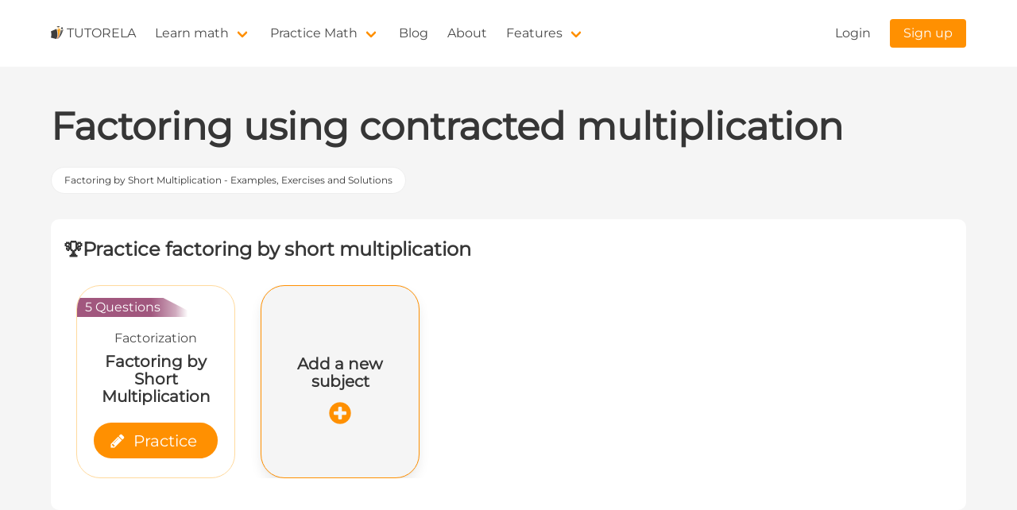

--- FILE ---
content_type: text/html; charset=utf-8
request_url: https://www.tutorela.com/math/factoring-using-contracted-multiplication
body_size: 18525
content:
<!doctype html>
<html data-n-head-ssr lang="en" data-n-head="%7B%22lang%22:%7B%22ssr%22:%22en%22%7D%7D">
  <head >
    <meta data-n-head="ssr" charset="utf-8"><meta data-n-head="ssr" data-hid="viewport" name="viewport" content="width=device-width, initial-scale=1"><meta data-n-head="ssr" data-hid="i18n-og" property="og:locale" content="en"><meta data-n-head="ssr" data-hid="i18n-og-alt-es" property="og:locale:alternate" content="es"><meta data-n-head="ssr" data-hid="description" name="description" content="In this article, we will teach you how to factor according to the formulas for contracted multiplication"><title>Factoring using contracted multiplication | Tutorela</title><link data-n-head="ssr" rel="preconnect" href="https://www.googletagmanager.com"><link data-n-head="ssr" rel="icon" type="image/x-icon" href="/favicon.ico"><link data-n-head="ssr" data-hid="i18n-alt-en" rel="alternate" href="https://www.tutorela.com/math/factoring-using-contracted-multiplication" hreflang="en"><link data-n-head="ssr" data-hid="i18n-alt-es" rel="alternate" href="https://www.tutorela.es/matematicas/factorizacion-segun-formulas-de-multiplicacion-abreviada" hreflang="es"><link data-n-head="ssr" data-hid="i18n-xd" rel="alternate" href="https://www.tutorela.com/math/factoring-using-contracted-multiplication" hreflang="x-default"><link data-n-head="ssr" data-hid="i18n-can" rel="canonical" href="https://www.tutorela.com/math/factoring-using-contracted-multiplication"><script data-n-head="ssr" async defer src="https://www.googletagmanager.com/gtag/js?id=G-PJ4PJLFE6H"></script><script data-n-head="nuxt-jsonld" data-hid="nuxt-jsonld-2041f49c" type="application/ld+json">[{"@context":"https://schema.org","@type":"Article","headline":"Factoring using contracted multiplication","datePublished":"2022-05-06T12:36:43.352671Z","dateModified":"2022-05-06T12:36:43.352671Z","author":{"@type":"Organization","name":"Tutorela","url":"https://www.tutorela.com"}},{"@context":"https://schema.org/","@type":"Quiz","typicalAgeRange":"9-15","assesses":"Factoring by Short Multiplication","educationalAlignment":[{"@type":"AlignmentObject","alignmentType":"educationalSubject","targetName":"Mathematics"}],"name":"Quiz about Factoring by Short Multiplication","about":{"@type":"Thing","name":"Factoring by Short Multiplication"},"hasPart":[{"@type":"Question","comment":{"@type":"Comment","text":""},"educationalLevel":"beginner","eduQuestionType":"Multiple choice","learningResourceType":"Practice problem","name":"<p>Find the value of the parameter x.</p><p>$$ x^2+x=0 $$</p>","text":"<p>Find the value of the parameter x.</p><p>$$ x^2+x=0 $$</p>","encodingFormat":"text/html","suggestedAnswer":[{"@type":"Answer","text":"<p>$$ x=0,x=-1 $$</p>","encodingFormat":"text/html","position":0,"comment":{"@type":"Comment","text":""}},{"@type":"Answer","text":"<p>$$ x=1,x=-1 $$</p>","encodingFormat":"text/html","position":1,"comment":{"@type":"Comment","text":""}},{"@type":"Answer","text":"<p>$$ x=0,x=1 $$</p>","encodingFormat":"text/html","position":2,"comment":{"@type":"Comment","text":""}},{"@type":"Answer","text":"<p>$$ x=-1,x=-2 $$</p>","encodingFormat":"text/html","position":3,"comment":{"@type":"Comment","text":""}}],"acceptedAnswer":[{"@type":"Answer","text":"<p>$$ x=0,x=-1 $$</p>","encodingFormat":"text/html","position":4,"comment":{"@type":"Comment","text":""},"answerExplanation":{"@type":"Comment","text":""}}]},{"@type":"Question","comment":{"@type":"Comment","text":""},"educationalLevel":"beginner","eduQuestionType":"Multiple choice","learningResourceType":"Practice problem","name":"<p>Find the value of the parameter x.</p><p>$$ x^2-6x+8=0 $$</p>","text":"<p>Find the value of the parameter x.</p><p>$$ x^2-6x+8=0 $$</p>","encodingFormat":"text/html","suggestedAnswer":[{"@type":"Answer","text":"<p>$$ x=0,x=2 $$</p>","encodingFormat":"text/html","position":0,"comment":{"@type":"Comment","text":""}},{"@type":"Answer","text":"<p>$$ x=0,x=4 $$</p>","encodingFormat":"text/html","position":1,"comment":{"@type":"Comment","text":""}},{"@type":"Answer","text":"<p>$$ x=0,x=\\frac{1}{2} $$</p>","encodingFormat":"text/html","position":2,"comment":{"@type":"Comment","text":""}},{"@type":"Answer","text":"<p>$$ x=2,x=4 $$</p>","encodingFormat":"text/html","position":3,"comment":{"@type":"Comment","text":""}}],"acceptedAnswer":[{"@type":"Answer","text":"<p>$$ x=2,x=4 $$</p>","encodingFormat":"text/html","position":4,"comment":{"@type":"Comment","text":""},"answerExplanation":{"@type":"Comment","text":""}}]},{"@type":"Question","comment":{"@type":"Comment","text":""},"educationalLevel":"beginner","eduQuestionType":"Multiple choice","learningResourceType":"Practice problem","name":"<p>Find the value of the parameter x.</p><p>$$ 9x^3-12x^2=0 $$</p>","text":"<p>Find the value of the parameter x.</p><p>$$ 9x^3-12x^2=0 $$</p>","encodingFormat":"text/html","suggestedAnswer":[{"@type":"Answer","text":"<p>$$ x=0,x=3 $$</p>","encodingFormat":"text/html","position":0,"comment":{"@type":"Comment","text":""}},{"@type":"Answer","text":"<p>$$ x=0,x=4 $$</p>","encodingFormat":"text/html","position":1,"comment":{"@type":"Comment","text":""}},{"@type":"Answer","text":"<p>$$ x=0,x=\\frac{4}{3} $$</p>","encodingFormat":"text/html","position":2,"comment":{"@type":"Comment","text":""}},{"@type":"Answer","text":"<p>$$ x=0,x=\\frac{3}{4} $$</p>","encodingFormat":"text/html","position":3,"comment":{"@type":"Comment","text":""}}],"acceptedAnswer":[{"@type":"Answer","text":"<p>$$ x=0,x=\\frac{4}{3} $$</p>","encodingFormat":"text/html","position":4,"comment":{"@type":"Comment","text":""},"answerExplanation":{"@type":"Comment","text":""}}]},{"@type":"Question","comment":{"@type":"Comment","text":""},"educationalLevel":"beginner","eduQuestionType":"Multiple choice","learningResourceType":"Practice problem","name":"<p>Find the value of the parameter x.</p><p>$$ -9x+3x^2=0 $$</p>","text":"<p>Find the value of the parameter x.</p><p>$$ -9x+3x^2=0 $$</p>","encodingFormat":"text/html","suggestedAnswer":[{"@type":"Answer","text":"<p>$$ x=-3,x=0 $$</p>","encodingFormat":"text/html","position":0,"comment":{"@type":"Comment","text":""}},{"@type":"Answer","text":"<p>$$ x=-2,x=0 $$</p>","encodingFormat":"text/html","position":1,"comment":{"@type":"Comment","text":""}},{"@type":"Answer","text":"<p>$$ x=0,x=3 $$</p>","encodingFormat":"text/html","position":2,"comment":{"@type":"Comment","text":""}},{"@type":"Answer","text":"<p>$$ x=1,x=4 $$</p>","encodingFormat":"text/html","position":3,"comment":{"@type":"Comment","text":""}}],"acceptedAnswer":[{"@type":"Answer","text":"<p>$$ x=0,x=3 $$</p>","encodingFormat":"text/html","position":4,"comment":{"@type":"Comment","text":""},"answerExplanation":{"@type":"Comment","text":""}}]}]}]</script><link rel="preload" href="/_nuxt/bf2425b.js" as="script"><link rel="preload" href="/_nuxt/bb20807.js" as="script"><link rel="preload" href="/_nuxt/css/a5d5c86.css" as="style"><link rel="preload" href="/_nuxt/5a2f6f7.js" as="script"><link rel="preload" href="/_nuxt/css/331bf3a.css" as="style"><link rel="preload" href="/_nuxt/7df703c.js" as="script"><link rel="preload" href="/_nuxt/css/620e5a8.css" as="style"><link rel="preload" href="/_nuxt/b79af8f.js" as="script"><link rel="preload" href="/_nuxt/48b9438.js" as="script"><link rel="preload" href="/_nuxt/38a318a.js" as="script"><link rel="preload" href="/_nuxt/899a4f0.js" as="script"><link rel="preload" href="/_nuxt/css/a3f0143.css" as="style"><link rel="preload" href="/_nuxt/41ba305.js" as="script"><link rel="preload" href="/_nuxt/ce91c32.js" as="script"><link rel="preload" href="/_nuxt/cc323da.js" as="script"><link rel="preload" href="/_nuxt/f97e3f4.js" as="script"><link rel="preload" href="/_nuxt/0c1a06c.js" as="script"><link rel="preload" href="/_nuxt/css/fbcc899.css" as="style"><link rel="preload" href="/_nuxt/5776ccd.js" as="script"><link rel="stylesheet" href="/_nuxt/css/a5d5c86.css"><link rel="stylesheet" href="/_nuxt/css/331bf3a.css"><link rel="stylesheet" href="/_nuxt/css/620e5a8.css"><link rel="stylesheet" href="/_nuxt/css/a3f0143.css"><link rel="stylesheet" href="/_nuxt/css/fbcc899.css">
  </head>
  <body >
    <div data-server-rendered="true" id="__nuxt"><!----><div id="__layout"><div class="layout"><!----> <nav class="navbar is-spaced"><div class="container"><div class="navbar-brand"><a href="/" class="navbar-item"><picture class="mr-1" style="height:1.2rem;"><source type="image/webp" srcset="/_ipx/trim_10,f_webp,s_128x128/images/tutorela.png 128w" sizes="128px"> <img src="/_ipx/trim_10,f_png,s_128x128/images/tutorela.png" srcset="/_ipx/trim_10,f_png,s_128x128/images/tutorela.png 128w" sizes="128px" width="16" height="16" alt="tutorela-logo" loading="lazy"></picture>
          TUTORELA
        </a> <div class="navbar-burger"><span></span> <span></span> <span></span></div></div> <div class="navbar-menu"><div class="navbar-start"><div class="navbar-item has-dropdown is-hoverable"><a href="/math" class="navbar-link nuxt-link-active">
              Learn math
            </a> <div class="navbar-dropdown"><a href="/math/grade" class="navbar-item">
                Learn Math by Age
              </a> <!----></div></div> <div class="navbar-item has-dropdown is-hoverable"><a href="/math/practice" class="navbar-link">
              Practice Math
            </a> <div class="navbar-dropdown"><a href="/math/practice/grade" class="navbar-item">
                Practice Math by Grade
              </a></div></div> <a href="/blog" class="navbar-item">
            Blog
          </a> <a href="/about" class="navbar-item">
            About
          </a> <div class="navbar-item has-dropdown is-hoverable"><span class="navbar-link">
              Features
            </span> <div class="navbar-dropdown"><a href="/faq" class="navbar-item">
                FAQ
              </a> <a href="/terms-of-service" class="navbar-item">
                Terms of Service
              </a> <a href="/privacy-policy" class="navbar-item">
                Privacy Policy
              </a></div></div></div> <div class="navbar-end"><a href="/login" class="navbar-item">Login</a> <div class="navbar-item"><a href="/signup" class="button is-primary">
              Sign up
            </a></div></div></div></div></nav> <div data-v-0f9082c6><section class="section has-background-light py-4-mobile px-3" data-v-0f9082c6><div class="container" data-v-0f9082c6><!----> <h1 class="title is-1 is-size-3-touch" data-v-0f9082c6>Factoring using contracted multiplication</h1> <!----> <div class="tags child-subjects is-flex-wrap-nowrap" style="overflow: auto" data-v-0f9082c6><a href="/math/factoring-using-contracted-multiplication/examples-exercises" class="tag is-white has-text-grey-darker is-rounded" data-v-0f9082c6>Factoring by Short Multiplication - Examples, Exercises and Solutions</a></div> <div class="my-5 mx-0 has-background-white is-relative px-4 py-4 course-widget-content" data-v-0f9082c6><div class="title is-size-4 is-size-5-mobile my-2" data-v-0f9082c6>🏆<span data-v-0f9082c6>Practice factoring by short multiplication</span></div> <div class="carousel-container-wrapper py-5 px-4" data-v-0f9082c6><!----> <div class="carousel-container is-flex is-align-items-center is-flex-direction-row"><div class="course-onboarding-task is-relative py-4 px-4 pt-6 has-text-centered has-background-white mr-2 mr-4-desktop task is-flex-shrink-0"><div class="course-onboarding-task-ribbon"><span class="has-text-white">5 Questions</span></div> <div class="subtitle my-2 is-size-6">
      Factorization
    </div> <div class="title my-2 is-size-5">Factoring by Short Multiplication</div> <div class="my-2"><span class="course-onboarding-task-button button is-primary is-size-5 is-rounded"><span class="icon"><i class="icon-pencil"></i></span> <span>Practice</span></span></div></div> <div class="is-flex-shrink-0 mx-2 mx-4-desktop is-align-self-stretch"><span class="task box is-clickable is-bordered is-primary has-text-centered has-background-white-ter is-flex is-flex-direction-column is-align-items-center is-justify-content-center" style="height:100%;border-radius:30px;width:200px;"><div class="title is-size-5 my-4">Add a new subject</div> <div class="icon is-size-3 has-text-primary"><i class="icon-plus-circle"></i></div></span></div></div> <!----></div></div></div></section> <section class="section" data-v-0f9082c6><div class="container" data-v-0f9082c6><div class="columns" data-v-0f9082c6><div class="column is-8" data-v-0f9082c6><nav aria-label="breadcrumbs" class="breadcrumb is-small has-succeeds-separator" data-v-0f9082c6><ul data-v-0f9082c6><li data-v-0f9082c6><a href="/" class="nuxt-link-active" data-v-0f9082c6>Home</a></li> <li data-v-0f9082c6><a href="/math" class="nuxt-link-active" data-v-0f9082c6>Learn math</a></li> <li data-v-0f9082c6><a href="/math/algebraic-method" data-v-0f9082c6>Algebraic Method</a></li><li data-v-0f9082c6><a href="/math/factorization" data-v-0f9082c6>Factorization</a></li><li data-v-0f9082c6><a href="/math/solving-equations-by-factoring" data-v-0f9082c6>Solving Equations by Factoring</a></li> <li class="is-active" data-v-0f9082c6><a href="#" aria-current="page" data-v-0f9082c6>Factoring using contracted multiplication</a></li></ul></nav> <!----> <div id="gist" class="mb-6" data-v-0f9082c6><div data-v-0f9082c6><div class="content"><p data-block-key="zqy99">The formulas for <a href="https://www.tutorela.com/math/abbreviated-multiplication-formulas">shortened multiplication</a> will help us convert expressions with terms that have among them signs of addition or subtraction into expressions whose terms are <a href="https://www.tutorela.com/math/the-multiplication-tables">multiplied</a>.<br><b> The formulas for contracted multiplication are:</b><br><span class="math-tex"><span class="katex"><span class="katex-mathml"><math xmlns="http://www.w3.org/1998/Math/MathML"><semantics><mrow><msup><mi>a</mi><mn>2</mn></msup><mo>−</mo><msup><mi>b</mi><mn>2</mn></msup><mo>=</mo><mo stretchy="false">(</mo><mi>a</mi><mo>−</mo><mi>b</mi><mo stretchy="false">)</mo><mo>×</mo><mo stretchy="false">(</mo><mi>a</mi><mo>+</mo><mi>b</mi><mo stretchy="false">)</mo></mrow><annotation encoding="application/x-tex">a^2-b^2=(a-b)\times (a+b)</annotation></semantics></math></span><span class="katex-html" aria-hidden="true"><span class="base"><span class="strut" style="height:0.8974em;vertical-align:-0.0833em;"></span><span class="mord"><span class="mord mathnormal">a</span><span class="msupsub"><span class="vlist-t"><span class="vlist-r"><span class="vlist" style="height:0.8141em;"><span style="top:-3.063em;margin-right:0.05em;"><span class="pstrut" style="height:2.7em;"></span><span class="sizing reset-size6 size3 mtight"><span class="mord mtight">2</span></span></span></span></span></span></span></span><span class="mspace" style="margin-right:0.2222em;"></span><span class="mbin">−</span><span class="mspace" style="margin-right:0.2222em;"></span></span><span class="base"><span class="strut" style="height:0.8141em;"></span><span class="mord"><span class="mord mathnormal">b</span><span class="msupsub"><span class="vlist-t"><span class="vlist-r"><span class="vlist" style="height:0.8141em;"><span style="top:-3.063em;margin-right:0.05em;"><span class="pstrut" style="height:2.7em;"></span><span class="sizing reset-size6 size3 mtight"><span class="mord mtight">2</span></span></span></span></span></span></span></span><span class="mspace" style="margin-right:0.2778em;"></span><span class="mrel">=</span><span class="mspace" style="margin-right:0.2778em;"></span></span><span class="base"><span class="strut" style="height:1em;vertical-align:-0.25em;"></span><span class="mopen">(</span><span class="mord mathnormal">a</span><span class="mspace" style="margin-right:0.2222em;"></span><span class="mbin">−</span><span class="mspace" style="margin-right:0.2222em;"></span></span><span class="base"><span class="strut" style="height:1em;vertical-align:-0.25em;"></span><span class="mord mathnormal">b</span><span class="mclose">)</span><span class="mspace" style="margin-right:0.2222em;"></span><span class="mbin">×</span><span class="mspace" style="margin-right:0.2222em;"></span></span><span class="base"><span class="strut" style="height:1em;vertical-align:-0.25em;"></span><span class="mopen">(</span><span class="mord mathnormal">a</span><span class="mspace" style="margin-right:0.2222em;"></span><span class="mbin">+</span><span class="mspace" style="margin-right:0.2222em;"></span></span><span class="base"><span class="strut" style="height:1em;vertical-align:-0.25em;"></span><span class="mord mathnormal">b</span><span class="mclose">)</span></span></span></span></span></p><p data-block-key="ehlb7"><span class="math-tex"><span class="katex"><span class="katex-mathml"><math xmlns="http://www.w3.org/1998/Math/MathML"><semantics><mrow><msup><mi>a</mi><mn>2</mn></msup><mo>+</mo><mn>2</mn><mi>a</mi><mi>b</mi><mo>+</mo><msup><mi>b</mi><mn>2</mn></msup><mo>=</mo><mo stretchy="false">(</mo><mi>a</mi><mo>+</mo><mi>b</mi><msup><mo stretchy="false">)</mo><mn>2</mn></msup></mrow><annotation encoding="application/x-tex">a^2+2ab+b^2=(a+b)^2</annotation></semantics></math></span><span class="katex-html" aria-hidden="true"><span class="base"><span class="strut" style="height:0.8974em;vertical-align:-0.0833em;"></span><span class="mord"><span class="mord mathnormal">a</span><span class="msupsub"><span class="vlist-t"><span class="vlist-r"><span class="vlist" style="height:0.8141em;"><span style="top:-3.063em;margin-right:0.05em;"><span class="pstrut" style="height:2.7em;"></span><span class="sizing reset-size6 size3 mtight"><span class="mord mtight">2</span></span></span></span></span></span></span></span><span class="mspace" style="margin-right:0.2222em;"></span><span class="mbin">+</span><span class="mspace" style="margin-right:0.2222em;"></span></span><span class="base"><span class="strut" style="height:0.7778em;vertical-align:-0.0833em;"></span><span class="mord">2</span><span class="mord mathnormal">ab</span><span class="mspace" style="margin-right:0.2222em;"></span><span class="mbin">+</span><span class="mspace" style="margin-right:0.2222em;"></span></span><span class="base"><span class="strut" style="height:0.8141em;"></span><span class="mord"><span class="mord mathnormal">b</span><span class="msupsub"><span class="vlist-t"><span class="vlist-r"><span class="vlist" style="height:0.8141em;"><span style="top:-3.063em;margin-right:0.05em;"><span class="pstrut" style="height:2.7em;"></span><span class="sizing reset-size6 size3 mtight"><span class="mord mtight">2</span></span></span></span></span></span></span></span><span class="mspace" style="margin-right:0.2778em;"></span><span class="mrel">=</span><span class="mspace" style="margin-right:0.2778em;"></span></span><span class="base"><span class="strut" style="height:1em;vertical-align:-0.25em;"></span><span class="mopen">(</span><span class="mord mathnormal">a</span><span class="mspace" style="margin-right:0.2222em;"></span><span class="mbin">+</span><span class="mspace" style="margin-right:0.2222em;"></span></span><span class="base"><span class="strut" style="height:1.0641em;vertical-align:-0.25em;"></span><span class="mord mathnormal">b</span><span class="mclose"><span class="mclose">)</span><span class="msupsub"><span class="vlist-t"><span class="vlist-r"><span class="vlist" style="height:0.8141em;"><span style="top:-3.063em;margin-right:0.05em;"><span class="pstrut" style="height:2.7em;"></span><span class="sizing reset-size6 size3 mtight"><span class="mord mtight">2</span></span></span></span></span></span></span></span></span></span></span></span></p><p data-block-key="e9kp"><span class="math-tex"><span class="katex"><span class="katex-mathml"><math xmlns="http://www.w3.org/1998/Math/MathML"><semantics><mrow><msup><mi>a</mi><mn>2</mn></msup><mo>−</mo><mn>2</mn><mi>a</mi><mi>b</mi><mo>+</mo><msup><mi>b</mi><mn>2</mn></msup><mo>=</mo><mo stretchy="false">(</mo><mi>a</mi><mo>−</mo><mi>b</mi><msup><mo stretchy="false">)</mo><mn>2</mn></msup></mrow><annotation encoding="application/x-tex">a^2-2ab+b^2=(a-b)^2</annotation></semantics></math></span><span class="katex-html" aria-hidden="true"><span class="base"><span class="strut" style="height:0.8974em;vertical-align:-0.0833em;"></span><span class="mord"><span class="mord mathnormal">a</span><span class="msupsub"><span class="vlist-t"><span class="vlist-r"><span class="vlist" style="height:0.8141em;"><span style="top:-3.063em;margin-right:0.05em;"><span class="pstrut" style="height:2.7em;"></span><span class="sizing reset-size6 size3 mtight"><span class="mord mtight">2</span></span></span></span></span></span></span></span><span class="mspace" style="margin-right:0.2222em;"></span><span class="mbin">−</span><span class="mspace" style="margin-right:0.2222em;"></span></span><span class="base"><span class="strut" style="height:0.7778em;vertical-align:-0.0833em;"></span><span class="mord">2</span><span class="mord mathnormal">ab</span><span class="mspace" style="margin-right:0.2222em;"></span><span class="mbin">+</span><span class="mspace" style="margin-right:0.2222em;"></span></span><span class="base"><span class="strut" style="height:0.8141em;"></span><span class="mord"><span class="mord mathnormal">b</span><span class="msupsub"><span class="vlist-t"><span class="vlist-r"><span class="vlist" style="height:0.8141em;"><span style="top:-3.063em;margin-right:0.05em;"><span class="pstrut" style="height:2.7em;"></span><span class="sizing reset-size6 size3 mtight"><span class="mord mtight">2</span></span></span></span></span></span></span></span><span class="mspace" style="margin-right:0.2778em;"></span><span class="mrel">=</span><span class="mspace" style="margin-right:0.2778em;"></span></span><span class="base"><span class="strut" style="height:1em;vertical-align:-0.25em;"></span><span class="mopen">(</span><span class="mord mathnormal">a</span><span class="mspace" style="margin-right:0.2222em;"></span><span class="mbin">−</span><span class="mspace" style="margin-right:0.2222em;"></span></span><span class="base"><span class="strut" style="height:1.0641em;vertical-align:-0.25em;"></span><span class="mord mathnormal">b</span><span class="mclose"><span class="mclose">)</span><span class="msupsub"><span class="vlist-t"><span class="vlist-r"><span class="vlist" style="height:0.8141em;"><span style="top:-3.063em;margin-right:0.05em;"><span class="pstrut" style="height:2.7em;"></span><span class="sizing reset-size6 size3 mtight"><span class="mord mtight">2</span></span></span></span></span></span></span></span></span></span></span></span></p></div></div> <div data-v-0f9082c6><a href="#details" data-v-0f9082c6>Detailed explanation</a></div> <div class="has-text-centered mt-6" data-v-0f9082c6><span class="button is-primary" data-v-0f9082c6>Start practice</span></div></div> <div class="box my-6 has-background-light px-6-desktop py-6-desktop" data-v-0f9082c6><h2 class="title is-2 is-size-4-touch mb-6-desktop" data-v-0f9082c6><span data-v-0f9082c6>Test yourself on factoring by short multiplication!</span></h2> <!----> <div class="is-relative" style="max-width:640px;margin:auto;" data-v-0f9082c6><div class="quiz-container card"><div class="card-header"><div class="is-justify-content-center card-header-title is-block py-5"><div class="has-text-centered is-size-4 is-size-5-mobile"><div class="question-details is-flex is-flex-direction-column is-justify-content-center" style="min-height:200px;"><p>Find the value of the parameter x.</p><p><span class="katex">\( x^2+x=0 \)</span></p></div> <!----></div></div></div> <div class="card-content" style="background-color:#ffe0b8;"><!----> <div><!----> <div class="my-3"><button class="button is-fullwidth quiz-answer is-size-4 is-size-5-mobile is-rounded"><span class="quiz-answer-bullet is-inline-block is-size-6 is-size-7-mobile">a</span><span style="max-width: 85%;"><p><span class="katex">\( x=0,x=-1 \)</span></p></span></button></div><div class="my-3"><button class="button is-fullwidth quiz-answer is-size-4 is-size-5-mobile is-rounded"><span class="quiz-answer-bullet is-inline-block is-size-6 is-size-7-mobile">b</span><span style="max-width: 85%;"><p><span class="katex">\( x=1,x=-1 \)</span></p></span></button></div><div class="my-3"><button class="button is-fullwidth quiz-answer is-size-4 is-size-5-mobile is-rounded"><span class="quiz-answer-bullet is-inline-block is-size-6 is-size-7-mobile">c</span><span style="max-width: 85%;"><p><span class="katex">\( x=0,x=1 \)</span></p></span></button></div><div class="my-3"><button class="button is-fullwidth quiz-answer is-size-4 is-size-5-mobile is-rounded"><span class="quiz-answer-bullet is-inline-block is-size-6 is-size-7-mobile">d</span><span style="max-width: 85%;"><p><span class="katex">\( x=-1,x=-2 \)</span></p></span></button></div></div></div> <!----> <!----> <div class="quiz-action-bar-spacer" style="display:none;"><div class="quiz-action-bar has-background-white is-flex is-flex-direction-column box py-0 px-0"><div class="px-3 py-3 has-text-white is-align-items-center is-size-4 is-relative has-background-danger"><i class="icon-times"></i> <span>Incorrect</span> <!----></div> <div class="px-3 py-3 is-justify-content-center my-auto"><div class="py-3"><span class="is-size-6">Correct Answer:</span> <div class="is-size-4"><p><span class="katex">\( x=0,x=-1 \)</span></p></div></div> <div class="level is-mobile is-flex-grow-1 mt-3"><div class="level-item"><button class="question-video button is-cta is-size-5 is-size-6-mobile is-fullwidth is-blue-light"><span class="icon icon-youtube-play"></span> <span>Watch Solution</span></button></div> <div class="level-item"><button class="button next is-size-5 is-size-6-mobile is-primary is-cta is-relative is-fullwidth"><span class="next-progress"></span> <span class="next-label"><span>Continue</span> <span class="icon" style="vertical-align:middle;"><svg aria-hidden="true" focusable="false" data-prefix="fas" data-icon="angles-right" role="img" xmlns="http://www.w3.org/2000/svg" viewBox="0 0 448 512" class="svg-inline--fa fa-angles-right"><path fill="currentColor" d="M439.1 278.6c12.5-12.5 12.5-32.8 0-45.3l-160-160c-12.5-12.5-32.8-12.5-45.3 0s-12.5 32.8 0 45.3L371.2 256 233.9 393.4c-12.5 12.5-12.5 32.8 0 45.3s32.8 12.5 45.3 0l160-160zm-352 160l160-160c12.5-12.5 12.5-32.8 0-45.3l-160-160c-12.5-12.5-32.8-12.5-45.3 0s-12.5 32.8 0 45.3L179.2 256 41.9 393.4c-12.5 12.5-12.5 32.8 0 45.3s32.8 12.5 45.3 0z"></path></svg></span></span></button></div></div></div></div></div> <!----> <!----></div> <!----></div> <div class="has-text-centered mt-6" data-v-0f9082c6><span class="button is-primary" data-v-0f9082c6>Practice more now</span></div></div> <div id="details" data-v-0f9082c6><div data-v-0f9082c6><div class="content"><p data-block-key="irh59"><b>To use the first formula:</b> <b><span class="math-tex"><span class="katex"><span class="katex-mathml"><math xmlns="http://www.w3.org/1998/Math/MathML"><semantics><mrow><msup><mi>a</mi><mn>2</mn></msup><mo>−</mo><msup><mi>b</mi><mn>2</mn></msup><mo>=</mo><mo stretchy="false">(</mo><mi>a</mi><mo>−</mo><mi>b</mi><mo stretchy="false">)</mo><mo>×</mo><mo stretchy="false">(</mo><mi>a</mi><mo>+</mo><mi>b</mi><mo stretchy="false">)</mo></mrow><annotation encoding="application/x-tex"> a^2-b^2=(a-b)\times(a+b) </annotation></semantics></math></span><span class="katex-html" aria-hidden="true"><span class="base"><span class="strut" style="height:0.8974em;vertical-align:-0.0833em;"></span><span class="mord"><span class="mord mathnormal">a</span><span class="msupsub"><span class="vlist-t"><span class="vlist-r"><span class="vlist" style="height:0.8141em;"><span style="top:-3.063em;margin-right:0.05em;"><span class="pstrut" style="height:2.7em;"></span><span class="sizing reset-size6 size3 mtight"><span class="mord mtight">2</span></span></span></span></span></span></span></span><span class="mspace" style="margin-right:0.2222em;"></span><span class="mbin">−</span><span class="mspace" style="margin-right:0.2222em;"></span></span><span class="base"><span class="strut" style="height:0.8141em;"></span><span class="mord"><span class="mord mathnormal">b</span><span class="msupsub"><span class="vlist-t"><span class="vlist-r"><span class="vlist" style="height:0.8141em;"><span style="top:-3.063em;margin-right:0.05em;"><span class="pstrut" style="height:2.7em;"></span><span class="sizing reset-size6 size3 mtight"><span class="mord mtight">2</span></span></span></span></span></span></span></span><span class="mspace" style="margin-right:0.2778em;"></span><span class="mrel">=</span><span class="mspace" style="margin-right:0.2778em;"></span></span><span class="base"><span class="strut" style="height:1em;vertical-align:-0.25em;"></span><span class="mopen">(</span><span class="mord mathnormal">a</span><span class="mspace" style="margin-right:0.2222em;"></span><span class="mbin">−</span><span class="mspace" style="margin-right:0.2222em;"></span></span><span class="base"><span class="strut" style="height:1em;vertical-align:-0.25em;"></span><span class="mord mathnormal">b</span><span class="mclose">)</span><span class="mspace" style="margin-right:0.2222em;"></span><span class="mbin">×</span><span class="mspace" style="margin-right:0.2222em;"></span></span><span class="base"><span class="strut" style="height:1em;vertical-align:-0.25em;"></span><span class="mopen">(</span><span class="mord mathnormal">a</span><span class="mspace" style="margin-right:0.2222em;"></span><span class="mbin">+</span><span class="mspace" style="margin-right:0.2222em;"></span></span><span class="base"><span class="strut" style="height:1em;vertical-align:-0.25em;"></span><span class="mord mathnormal">b</span><span class="mclose">)</span></span></span></span></span></b></p><p data-block-key="4l3gh"><b>We will ask ourselves:</b></p><ol><li data-block-key="es2r9">Is there a <a href="https://www.tutorela.com/math/positive-and-negative-numbers-and-zero">positive and a negative expression</a>? </li><li data-block-key="9gecg">Can we find the <a href="https://www.tutorela.com/math/square-roots">root</a> of each of the expressions separately? </li></ol><p data-block-key="cff7f"><br>If we have answered positively to both questions, all that remains for us to do is simply take the root of the two terms and write them according to the formula.</p><p data-block-key="6pg96"><b>Observe:</b><br> We will place the roots in <a href="https://www.tutorela.com/math/order-of-operations-with-parentheses">parentheses</a>.<br> In case there are two positive terms or two negative terms, it will not be possible to use this formula.</p><h4 class="title is-4 is-size-6-touch" data-block-key="fb6c"><b>To use the other formulas :</b><b><span class="math-tex"><span class="katex"><span class="katex-mathml"><math xmlns="http://www.w3.org/1998/Math/MathML"><semantics><mrow><msup><mi>a</mi><mn>2</mn></msup><mo>+</mo><mn>2</mn><mi>a</mi><mi>b</mi><mo>+</mo><msup><mi>b</mi><mn>2</mn></msup><mo>=</mo><mo stretchy="false">(</mo><mi>a</mi><mo>+</mo><mi>b</mi><msup><mo stretchy="false">)</mo><mn>2</mn></msup></mrow><annotation encoding="application/x-tex">a^2+2ab+b^2=(a+b)^2</annotation></semantics></math></span><span class="katex-html" aria-hidden="true"><span class="base"><span class="strut" style="height:0.8974em;vertical-align:-0.0833em;"></span><span class="mord"><span class="mord mathnormal">a</span><span class="msupsub"><span class="vlist-t"><span class="vlist-r"><span class="vlist" style="height:0.8141em;"><span style="top:-3.063em;margin-right:0.05em;"><span class="pstrut" style="height:2.7em;"></span><span class="sizing reset-size6 size3 mtight"><span class="mord mtight">2</span></span></span></span></span></span></span></span><span class="mspace" style="margin-right:0.2222em;"></span><span class="mbin">+</span><span class="mspace" style="margin-right:0.2222em;"></span></span><span class="base"><span class="strut" style="height:0.7778em;vertical-align:-0.0833em;"></span><span class="mord">2</span><span class="mord mathnormal">ab</span><span class="mspace" style="margin-right:0.2222em;"></span><span class="mbin">+</span><span class="mspace" style="margin-right:0.2222em;"></span></span><span class="base"><span class="strut" style="height:0.8141em;"></span><span class="mord"><span class="mord mathnormal">b</span><span class="msupsub"><span class="vlist-t"><span class="vlist-r"><span class="vlist" style="height:0.8141em;"><span style="top:-3.063em;margin-right:0.05em;"><span class="pstrut" style="height:2.7em;"></span><span class="sizing reset-size6 size3 mtight"><span class="mord mtight">2</span></span></span></span></span></span></span></span><span class="mspace" style="margin-right:0.2778em;"></span><span class="mrel">=</span><span class="mspace" style="margin-right:0.2778em;"></span></span><span class="base"><span class="strut" style="height:1em;vertical-align:-0.25em;"></span><span class="mopen">(</span><span class="mord mathnormal">a</span><span class="mspace" style="margin-right:0.2222em;"></span><span class="mbin">+</span><span class="mspace" style="margin-right:0.2222em;"></span></span><span class="base"><span class="strut" style="height:1.0641em;vertical-align:-0.25em;"></span><span class="mord mathnormal">b</span><span class="mclose"><span class="mclose">)</span><span class="msupsub"><span class="vlist-t"><span class="vlist-r"><span class="vlist" style="height:0.8141em;"><span style="top:-3.063em;margin-right:0.05em;"><span class="pstrut" style="height:2.7em;"></span><span class="sizing reset-size6 size3 mtight"><span class="mord mtight">2</span></span></span></span></span></span></span></span></span></span></span></span></b></h4><p data-block-key="9heu3"><b>we must verify that three conditions are met. We will ask ourselves:</b></p><ol><li data-block-key="6fadb">Do the two terms from which we will take the roots have the same sign? That is, are both positive or both negative?</li><li data-block-key="f04fk">Can we take the root of the two terms separately? <span class="math-tex"><span class="katex"><span class="katex-mathml"><math xmlns="http://www.w3.org/1998/Math/MathML"><semantics><mrow><mi>a</mi></mrow><annotation encoding="application/x-tex"> a </annotation></semantics></math></span><span class="katex-html" aria-hidden="true"><span class="base"><span class="strut" style="height:0.4306em;"></span><span class="mord mathnormal">a</span></span></span></span></span> and <span class="math-tex"><span class="katex"><span class="katex-mathml"><math xmlns="http://www.w3.org/1998/Math/MathML"><semantics><mrow><mi>B</mi></mrow><annotation encoding="application/x-tex"> B </annotation></semantics></math></span><span class="katex-html" aria-hidden="true"><span class="base"><span class="strut" style="height:0.6833em;"></span><span class="mord mathnormal" style="margin-right:0.05017em;">B</span></span></span></span></span>? </li><li data-block-key="3m0l1">If we multiply the product of the roots by <span class="math-tex"><span class="katex"><span class="katex-mathml"><math xmlns="http://www.w3.org/1998/Math/MathML"><semantics><mrow><mn>2</mn></mrow><annotation encoding="application/x-tex"> 2 </annotation></semantics></math></span><span class="katex-html" aria-hidden="true"><span class="base"><span class="strut" style="height:0.6444em;"></span><span class="mord">2</span></span></span></span></span> will we obtain the middle term (in positive or in negative)? </li></ol><p data-block-key="dphk2">If we have answered positively to all the questions,<br> all that remains for us to do is simply place the obtained roots in the corresponding formula.<br> Observe that, if the third term was negative in the original exercise we will place it in the formula with the subtraction sign. When can these formulas not be used?<br> When in the original exercise the signs of the terms from which we want to take roots are different, that is, one term positive and the other negative, we cannot use these formulas.</p><hr><p data-block-key="d4gbc"></p></div><h2 class="title is-2 is-size-4-touch">Example of the use of the first abbreviated multiplication formula:</h2><div class="content"><p data-block-key="07f1o"><span class="math-tex"><span class="katex"><span class="katex-mathml"><math xmlns="http://www.w3.org/1998/Math/MathML"><semantics><mrow><msup><mi>x</mi><mn>2</mn></msup><mo>−</mo><mn>64</mn><mo>=</mo></mrow><annotation encoding="application/x-tex">x^2-64=</annotation></semantics></math></span><span class="katex-html" aria-hidden="true"><span class="base"><span class="strut" style="height:0.8974em;vertical-align:-0.0833em;"></span><span class="mord"><span class="mord mathnormal">x</span><span class="msupsub"><span class="vlist-t"><span class="vlist-r"><span class="vlist" style="height:0.8141em;"><span style="top:-3.063em;margin-right:0.05em;"><span class="pstrut" style="height:2.7em;"></span><span class="sizing reset-size6 size3 mtight"><span class="mord mtight">2</span></span></span></span></span></span></span></span><span class="mspace" style="margin-right:0.2222em;"></span><span class="mbin">−</span><span class="mspace" style="margin-right:0.2222em;"></span></span><span class="base"><span class="strut" style="height:0.6444em;"></span><span class="mord">64</span><span class="mspace" style="margin-right:0.2778em;"></span><span class="mrel">=</span></span></span></span></span><br><b> We will ask ourselves:</b></p><ul><li data-block-key="2tpub">Is there a positive expression and a negative one? The answer is yes. </li><li data-block-key="8btr2">Can we find the root of each of the expressions separately? The answer is yes.</li></ul><p data-block-key="23pbv">Magnificent. All that remains for us to do is simply take the root of the two terms and write them according to the formula.<br><b> We will obtain:</b><br><span class="math-tex"><span class="katex"><span class="katex-mathml"><math xmlns="http://www.w3.org/1998/Math/MathML"><semantics><mrow><mo stretchy="false">(</mo><mi>x</mi><mo>−</mo><mn>8</mn><mo stretchy="false">)</mo><mo stretchy="false">(</mo><mi>x</mi><mo>+</mo><mn>8</mn><mo stretchy="false">)</mo></mrow><annotation encoding="application/x-tex">(x-8)(x+8)</annotation></semantics></math></span><span class="katex-html" aria-hidden="true"><span class="base"><span class="strut" style="height:1em;vertical-align:-0.25em;"></span><span class="mopen">(</span><span class="mord mathnormal">x</span><span class="mspace" style="margin-right:0.2222em;"></span><span class="mbin">−</span><span class="mspace" style="margin-right:0.2222em;"></span></span><span class="base"><span class="strut" style="height:1em;vertical-align:-0.25em;"></span><span class="mord">8</span><span class="mclose">)</span><span class="mopen">(</span><span class="mord mathnormal">x</span><span class="mspace" style="margin-right:0.2222em;"></span><span class="mbin">+</span><span class="mspace" style="margin-right:0.2222em;"></span></span><span class="base"><span class="strut" style="height:1em;vertical-align:-0.25em;"></span><span class="mord">8</span><span class="mclose">)</span></span></span></span></span></p><hr><p data-block-key="4208l"></p></div><div class="course-article-page-banner has-text-white has-background-grey-dark pt-5 pt-4-touch pb-4 px-5 px-2-touch has-text-centered-touch box" data-v-3cf29ec5><div class="columns is-gapless is-vcentered" data-v-3cf29ec5><div class="column is-narrow" data-v-3cf29ec5><picture class="image is-64x64 is-inline-block mr-4" style="vertical-align:middle;" data-v-3cf29ec5><source type="image/webp" srcset="/_ipx/f_webp,s_256x256/images/app-logo.png 256w" sizes="256px"> <img src="/_ipx/f_png,s_256x256/images/app-logo.png" srcset="/_ipx/f_png,s_256x256/images/app-logo.png 256w" sizes="256px" width="64" height="64" loading="lazy" class="is-rounded"></picture></div> <div class="column mt-2-touch" data-v-3cf29ec5><div class="is-size-4 is-size-5-touch title is-spaced has-text-white mb-1" data-v-3cf29ec5>Join Over 30,000 Students Excelling in Math!</div> <div class="is-size-6 is-size-7-touch subtitle has-text-white" data-v-3cf29ec5>Endless Practice, Expert Guidance - Elevate Your Math Skills Today</div></div></div> <div class="carousel-container-wrapper app-screens-carousel" data-v-3cf29ec5><!----> <div class="carousel-container is-flex is-align-items-center is-flex-direction-row"><div class="is-flex-shrink-0" data-v-3cf29ec5><picture class="image is-16x9 pr-2" data-v-3cf29ec5><source type="image/webp" srcset="/_ipx/f_webp,s_792x1408/images/course/banner/en/9.png 792w" sizes="792px"> <img src="/_ipx/f_png,s_792x1408/images/course/banner/en/9.png" srcset="/_ipx/f_png,s_792x1408/images/course/banner/en/9.png 792w" sizes="792px" width="198" height="352" loading="lazy" style="border-radius: 10px; height: 352px;"></picture></div><div class="is-flex-shrink-0" data-v-3cf29ec5><picture class="image is-16x9 px-2" data-v-3cf29ec5><source type="image/webp" srcset="/_ipx/f_webp,s_792x1408/images/course/banner/en/11.png 792w" sizes="792px"> <img src="/_ipx/f_png,s_792x1408/images/course/banner/en/11.png" srcset="/_ipx/f_png,s_792x1408/images/course/banner/en/11.png 792w" sizes="792px" width="198" height="352" loading="lazy" style="border-radius: 10px; height: 352px;"></picture></div><div class="is-flex-shrink-0" data-v-3cf29ec5><picture class="image is-16x9 px-2" data-v-3cf29ec5><source type="image/webp" srcset="/_ipx/f_webp,s_792x1408/images/course/banner/en/8.png 792w" sizes="792px"> <img src="/_ipx/f_png,s_792x1408/images/course/banner/en/8.png" srcset="/_ipx/f_png,s_792x1408/images/course/banner/en/8.png 792w" sizes="792px" width="198" height="352" loading="lazy" style="border-radius: 10px; height: 352px;"></picture></div><div class="is-flex-shrink-0" data-v-3cf29ec5><picture class="image is-16x9 px-2" data-v-3cf29ec5><source type="image/webp" srcset="/_ipx/f_webp,s_792x1408/images/course/banner/en/7.png 792w" sizes="792px"> <img src="/_ipx/f_png,s_792x1408/images/course/banner/en/7.png" srcset="/_ipx/f_png,s_792x1408/images/course/banner/en/7.png 792w" sizes="792px" width="198" height="352" loading="lazy" style="border-radius: 10px; height: 352px;"></picture></div><div class="is-flex-shrink-0" data-v-3cf29ec5><picture class="image is-16x9 px-2" data-v-3cf29ec5><source type="image/webp" srcset="/_ipx/f_webp,s_792x1408/images/course/banner/en/4.png 792w" sizes="792px"> <img src="/_ipx/f_png,s_792x1408/images/course/banner/en/4.png" srcset="/_ipx/f_png,s_792x1408/images/course/banner/en/4.png 792w" sizes="792px" width="198" height="352" loading="lazy" style="border-radius: 10px; height: 352px;"></picture></div><div class="is-flex-shrink-0" data-v-3cf29ec5><picture class="image is-16x9 px-2" data-v-3cf29ec5><source type="image/webp" srcset="/_ipx/f_webp,s_792x1408/images/course/banner/en/10.png 792w" sizes="792px"> <img src="/_ipx/f_png,s_792x1408/images/course/banner/en/10.png" srcset="/_ipx/f_png,s_792x1408/images/course/banner/en/10.png 792w" sizes="792px" width="198" height="352" loading="lazy" style="border-radius: 10px; height: 352px;"></picture></div><div class="is-flex-shrink-0" data-v-3cf29ec5><picture class="image is-16x9 px-2" data-v-3cf29ec5><source type="image/webp" srcset="/_ipx/f_webp,s_792x1408/images/course/banner/en/2.png 792w" sizes="792px"> <img src="/_ipx/f_png,s_792x1408/images/course/banner/en/2.png" srcset="/_ipx/f_png,s_792x1408/images/course/banner/en/2.png 792w" sizes="792px" width="198" height="352" loading="lazy" style="border-radius: 10px; height: 352px;"></picture></div><div class="is-flex-shrink-0" data-v-3cf29ec5><picture class="image is-16x9 px-2" data-v-3cf29ec5><source type="image/webp" srcset="/_ipx/f_webp,s_792x1408/images/course/banner/en/5.png 792w" sizes="792px"> <img src="/_ipx/f_png,s_792x1408/images/course/banner/en/5.png" srcset="/_ipx/f_png,s_792x1408/images/course/banner/en/5.png 792w" sizes="792px" width="198" height="352" loading="lazy" style="border-radius: 10px; height: 352px;"></picture></div></div> <!----></div> <div class="mt-4 mb-3 has-text-centered has-text-weight-semibold" data-v-3cf29ec5><button class="button is-primary mt-4 mb-1 is-size-5-desktop" style="background-color: #F9A21B" data-v-3cf29ec5><span data-v-3cf29ec5>Join Now For Free</span> <span class="icon" style="vertical-align: middle" data-v-3cf29ec5><svg aria-hidden="true" focusable="false" data-prefix="fas" data-icon="angles-right" role="img" xmlns="http://www.w3.org/2000/svg" viewBox="0 0 448 512" class="svg-inline--fa fa-angles-right" data-v-3cf29ec5 data-v-3cf29ec5><path fill="currentColor" d="M439.1 278.6c12.5-12.5 12.5-32.8 0-45.3l-160-160c-12.5-12.5-32.8-12.5-45.3 0s-12.5 32.8 0 45.3L371.2 256 233.9 393.4c-12.5 12.5-12.5 32.8 0 45.3s32.8 12.5 45.3 0l160-160zm-352 160l160-160c12.5-12.5 12.5-32.8 0-45.3l-160-160c-12.5-12.5-32.8-12.5-45.3 0s-12.5 32.8 0 45.3L179.2 256 41.9 393.4c-12.5 12.5-12.5 32.8 0 45.3s32.8 12.5 45.3 0z" data-v-3cf29ec5 data-v-3cf29ec5></path></svg></span></button></div></div><div class="has-background-light my-5" data-v-efc89ca4><div class="title is-size-4 is-size-5-mobile px-2 py-4 my-0 has-text-centered" data-v-efc89ca4>Test your knowledge</div> <div class="carousel-container-wrapper py-0 px-4" data-v-efc89ca4><!----> <div class="carousel-container is-flex is-align-items-center is-flex-direction-row"><div class="quiz-carousel-item is-relative" data-v-efc89ca4><span class="mt-1 mx-5-desktop mx-2-mobile is-absolute quiz-carousel-item-number has-text-white is-size-7-mobile" data-v-efc89ca4>Question 1</span> <div class="quiz-container mt-1 mx-5-desktop mx-2-mobile card" data-v-efc89ca4><div class="card-header"><div class="is-justify-content-center card-header-title is-block py-5"><div class="has-text-centered is-size-5"><div class="question-details is-flex is-flex-direction-column is-justify-content-center" style="min-height:200px;"><p>Find the value of the parameter x.</p><p><span class="katex">\( x^2-6x+8=0 \)</span></p></div> <!----></div></div></div> <div class="card-content" style="background-color:#ffe0b8;"><!----> <div><!----> <div class="my-3"><button class="button is-fullwidth quiz-answer is-size-4 is-size-5-mobile is-rounded"><span class="quiz-answer-bullet is-inline-block is-size-6 is-size-7-mobile">a</span><span style="max-width: 85%;"><p><span class="katex">\( x=0,x=2 \)</span></p></span></button></div><div class="my-3"><button class="button is-fullwidth quiz-answer is-size-4 is-size-5-mobile is-rounded"><span class="quiz-answer-bullet is-inline-block is-size-6 is-size-7-mobile">b</span><span style="max-width: 85%;"><p><span class="katex">\( x=2,x=4 \)</span></p></span></button></div></div></div> <!----> <!----> <div class="quiz-action-bar-spacer" style="display:none;"><div class="quiz-action-bar has-background-white is-flex is-flex-direction-column box py-0 px-0"><div class="px-3 py-3 has-text-white is-align-items-center is-size-4 is-relative has-background-danger"><i class="icon-times"></i> <span>Incorrect</span> <!----></div> <div class="px-3 py-3 is-justify-content-center my-auto"><div class="py-3"><span class="is-size-6">Correct Answer:</span> <div class="is-size-4"><p><span class="katex">\( x=2,x=4 \)</span></p></div></div> <div class="level is-mobile is-flex-grow-1 mt-3"><div class="level-item"><button class="question-video button is-cta is-size-5 is-size-6-mobile is-fullwidth is-blue-light"><span class="icon icon-youtube-play"></span> <span>Watch Solution</span></button></div> <div class="level-item"><button class="button next is-size-5 is-size-6-mobile is-primary is-cta is-relative is-fullwidth"><span class="next-progress"></span> <span class="next-label"><span>Continue</span> <span class="icon" style="vertical-align:middle;"><svg aria-hidden="true" focusable="false" data-prefix="fas" data-icon="angles-right" role="img" xmlns="http://www.w3.org/2000/svg" viewBox="0 0 448 512" class="svg-inline--fa fa-angles-right"><path fill="currentColor" d="M439.1 278.6c12.5-12.5 12.5-32.8 0-45.3l-160-160c-12.5-12.5-32.8-12.5-45.3 0s-12.5 32.8 0 45.3L371.2 256 233.9 393.4c-12.5 12.5-12.5 32.8 0 45.3s32.8 12.5 45.3 0l160-160zm-352 160l160-160c12.5-12.5 12.5-32.8 0-45.3l-160-160c-12.5-12.5-32.8-12.5-45.3 0s-12.5 32.8 0 45.3L179.2 256 41.9 393.4c-12.5 12.5-12.5 32.8 0 45.3s32.8 12.5 45.3 0z"></path></svg></span></span></button></div></div></div></div></div> <!----> <!----></div></div><div class="quiz-carousel-item is-relative" data-v-efc89ca4><span class="mt-1 mx-5-desktop mx-2-mobile is-absolute quiz-carousel-item-number has-text-white is-size-7-mobile" data-v-efc89ca4>Question 2</span> <div class="quiz-container mt-1 mx-5-desktop mx-2-mobile card" data-v-efc89ca4><div class="card-header"><div class="is-justify-content-center card-header-title is-block py-5"><div class="has-text-centered is-size-5"><div class="question-details is-flex is-flex-direction-column is-justify-content-center" style="min-height:200px;"><p>Find the value of the parameter x.</p><p><span class="katex">\( 9x^3-12x^2=0 \)</span></p></div> <!----></div></div></div> <div class="card-content" style="background-color:#ffe0b8;"><!----> <div><!----> <div class="my-3"><button class="button is-fullwidth quiz-answer is-size-4 is-size-5-mobile is-rounded"><span class="quiz-answer-bullet is-inline-block is-size-6 is-size-7-mobile">a</span><span style="max-width: 85%;"><p><span class="katex">\( x=0,x=\frac{4}{3} \)</span></p></span></button></div><div class="my-3"><button class="button is-fullwidth quiz-answer is-size-4 is-size-5-mobile is-rounded"><span class="quiz-answer-bullet is-inline-block is-size-6 is-size-7-mobile">b</span><span style="max-width: 85%;"><p><span class="katex">\( x=0,x=3 \)</span></p></span></button></div></div></div> <!----> <!----> <div class="quiz-action-bar-spacer" style="display:none;"><div class="quiz-action-bar has-background-white is-flex is-flex-direction-column box py-0 px-0"><div class="px-3 py-3 has-text-white is-align-items-center is-size-4 is-relative has-background-danger"><i class="icon-times"></i> <span>Incorrect</span> <!----></div> <div class="px-3 py-3 is-justify-content-center my-auto"><div class="py-3"><span class="is-size-6">Correct Answer:</span> <div class="is-size-4"><p><span class="katex">\( x=0,x=\frac{4}{3} \)</span></p></div></div> <div class="level is-mobile is-flex-grow-1 mt-3"><div class="level-item"><button class="question-video button is-cta is-size-5 is-size-6-mobile is-fullwidth is-blue-light"><span class="icon icon-youtube-play"></span> <span>Watch Solution</span></button></div> <div class="level-item"><button class="button next is-size-5 is-size-6-mobile is-primary is-cta is-relative is-fullwidth"><span class="next-progress"></span> <span class="next-label"><span>Continue</span> <span class="icon" style="vertical-align:middle;"><svg aria-hidden="true" focusable="false" data-prefix="fas" data-icon="angles-right" role="img" xmlns="http://www.w3.org/2000/svg" viewBox="0 0 448 512" class="svg-inline--fa fa-angles-right"><path fill="currentColor" d="M439.1 278.6c12.5-12.5 12.5-32.8 0-45.3l-160-160c-12.5-12.5-32.8-12.5-45.3 0s-12.5 32.8 0 45.3L371.2 256 233.9 393.4c-12.5 12.5-12.5 32.8 0 45.3s32.8 12.5 45.3 0l160-160zm-352 160l160-160c12.5-12.5 12.5-32.8 0-45.3l-160-160c-12.5-12.5-32.8-12.5-45.3 0s-12.5 32.8 0 45.3L179.2 256 41.9 393.4c-12.5 12.5-12.5 32.8 0 45.3s32.8 12.5 45.3 0z"></path></svg></span></span></button></div></div></div></div></div> <!----> <!----></div></div><div class="quiz-carousel-item is-relative" data-v-efc89ca4><span class="mt-1 mx-5-desktop mx-2-mobile is-absolute quiz-carousel-item-number has-text-white is-size-7-mobile" data-v-efc89ca4>Question 3</span> <div class="quiz-container mt-1 mx-5-desktop mx-2-mobile card" data-v-efc89ca4><div class="card-header"><div class="is-justify-content-center card-header-title is-block py-5"><div class="has-text-centered is-size-5"><div class="question-details is-flex is-flex-direction-column is-justify-content-center" style="min-height:200px;"><p>Find the value of the parameter x.</p><p><span class="katex">\( -9x+3x^2=0 \)</span></p></div> <!----></div></div></div> <div class="card-content" style="background-color:#ffe0b8;"><!----> <div><!----> <div class="my-3"><button class="button is-fullwidth quiz-answer is-size-4 is-size-5-mobile is-rounded"><span class="quiz-answer-bullet is-inline-block is-size-6 is-size-7-mobile">a</span><span style="max-width: 85%;"><p><span class="katex">\( x=-3,x=0 \)</span></p></span></button></div><div class="my-3"><button class="button is-fullwidth quiz-answer is-size-4 is-size-5-mobile is-rounded"><span class="quiz-answer-bullet is-inline-block is-size-6 is-size-7-mobile">b</span><span style="max-width: 85%;"><p><span class="katex">\( x=0,x=3 \)</span></p></span></button></div></div></div> <!----> <!----> <div class="quiz-action-bar-spacer" style="display:none;"><div class="quiz-action-bar has-background-white is-flex is-flex-direction-column box py-0 px-0"><div class="px-3 py-3 has-text-white is-align-items-center is-size-4 is-relative has-background-danger"><i class="icon-times"></i> <span>Incorrect</span> <!----></div> <div class="px-3 py-3 is-justify-content-center my-auto"><div class="py-3"><span class="is-size-6">Correct Answer:</span> <div class="is-size-4"><p><span class="katex">\( x=0,x=3 \)</span></p></div></div> <div class="level is-mobile is-flex-grow-1 mt-3"><div class="level-item"><button class="question-video button is-cta is-size-5 is-size-6-mobile is-fullwidth is-blue-light"><span class="icon icon-youtube-play"></span> <span>Watch Solution</span></button></div> <div class="level-item"><button class="button next is-size-5 is-size-6-mobile is-primary is-cta is-relative is-fullwidth"><span class="next-progress"></span> <span class="next-label"><span>Continue</span> <span class="icon" style="vertical-align:middle;"><svg aria-hidden="true" focusable="false" data-prefix="fas" data-icon="angles-right" role="img" xmlns="http://www.w3.org/2000/svg" viewBox="0 0 448 512" class="svg-inline--fa fa-angles-right"><path fill="currentColor" d="M439.1 278.6c12.5-12.5 12.5-32.8 0-45.3l-160-160c-12.5-12.5-32.8-12.5-45.3 0s-12.5 32.8 0 45.3L371.2 256 233.9 393.4c-12.5 12.5-12.5 32.8 0 45.3s32.8 12.5 45.3 0l160-160zm-352 160l160-160c12.5-12.5 12.5-32.8 0-45.3l-160-160c-12.5-12.5-32.8-12.5-45.3 0s-12.5 32.8 0 45.3L179.2 256 41.9 393.4c-12.5 12.5-12.5 32.8 0 45.3s32.8 12.5 45.3 0z"></path></svg></span></span></button></div></div></div></div></div> <!----> <!----></div></div></div> <!----></div></div><h2 class="title is-2 is-size-4-touch">Example of the use of these abbreviated multiplication formulas:</h2><div class="content"><p data-block-key="8o413"><span class="math-tex"><span class="katex"><span class="katex-mathml"><math xmlns="http://www.w3.org/1998/Math/MathML"><semantics><mrow><msup><mi>x</mi><mn>2</mn></msup><mo>−</mo><mn>18</mn><mo>+</mo><mn>81</mn><mo>=</mo></mrow><annotation encoding="application/x-tex">x^2-18+81=</annotation></semantics></math></span><span class="katex-html" aria-hidden="true"><span class="base"><span class="strut" style="height:0.8974em;vertical-align:-0.0833em;"></span><span class="mord"><span class="mord mathnormal">x</span><span class="msupsub"><span class="vlist-t"><span class="vlist-r"><span class="vlist" style="height:0.8141em;"><span style="top:-3.063em;margin-right:0.05em;"><span class="pstrut" style="height:2.7em;"></span><span class="sizing reset-size6 size3 mtight"><span class="mord mtight">2</span></span></span></span></span></span></span></span><span class="mspace" style="margin-right:0.2222em;"></span><span class="mbin">−</span><span class="mspace" style="margin-right:0.2222em;"></span></span><span class="base"><span class="strut" style="height:0.7278em;vertical-align:-0.0833em;"></span><span class="mord">18</span><span class="mspace" style="margin-right:0.2222em;"></span><span class="mbin">+</span><span class="mspace" style="margin-right:0.2222em;"></span></span><span class="base"><span class="strut" style="height:0.6444em;"></span><span class="mord">81</span><span class="mspace" style="margin-right:0.2778em;"></span><span class="mrel">=</span></span></span></span></span><br><b> We will ask ourselves:</b></p><ul><li data-block-key="2vie">Do the two terms from which we will extract the roots have the same sign? That is, are both positive or both negative? The answer is yes. Both are positive.</li><li data-block-key="ev0mn">Can we extract the root of the two terms separately? <span class="math-tex"><span class="katex"><span class="katex-mathml"><math xmlns="http://www.w3.org/1998/Math/MathML"><semantics><mrow><mi>a</mi></mrow><annotation encoding="application/x-tex">a</annotation></semantics></math></span><span class="katex-html" aria-hidden="true"><span class="base"><span class="strut" style="height:0.4306em;"></span><span class="mord mathnormal">a</span></span></span></span></span> and <span class="math-tex"><span class="katex"><span class="katex-mathml"><math xmlns="http://www.w3.org/1998/Math/MathML"><semantics><mrow><mi>b</mi></mrow><annotation encoding="application/x-tex">b</annotation></semantics></math></span><span class="katex-html" aria-hidden="true"><span class="base"><span class="strut" style="height:0.6944em;"></span><span class="mord mathnormal">b</span></span></span></span></span> Is the answer positive?</li></ul><p data-block-key="7nt4d">root <span class="math-tex"><span class="katex"><span class="katex-mathml"><math xmlns="http://www.w3.org/1998/Math/MathML"><semantics><mrow><mi>a</mi></mrow><annotation encoding="application/x-tex">a</annotation></semantics></math></span><span class="katex-html" aria-hidden="true"><span class="base"><span class="strut" style="height:0.4306em;"></span><span class="mord mathnormal">a</span></span></span></span></span> will be <span class="math-tex"><span class="katex"><span class="katex-mathml"><math xmlns="http://www.w3.org/1998/Math/MathML"><semantics><mrow><mi>x</mi></mrow><annotation encoding="application/x-tex">x</annotation></semantics></math></span><span class="katex-html" aria-hidden="true"><span class="base"><span class="strut" style="height:0.4306em;"></span><span class="mord mathnormal">x</span></span></span></span></span><br> root <span class="math-tex"><span class="katex"><span class="katex-mathml"><math xmlns="http://www.w3.org/1998/Math/MathML"><semantics><mrow><mi>b</mi></mrow><annotation encoding="application/x-tex">b</annotation></semantics></math></span><span class="katex-html" aria-hidden="true"><span class="base"><span class="strut" style="height:0.6944em;"></span><span class="mord mathnormal">b</span></span></span></span></span> will be <span class="math-tex"><span class="katex"><span class="katex-mathml"><math xmlns="http://www.w3.org/1998/Math/MathML"><semantics><mrow><mn>9</mn></mrow><annotation encoding="application/x-tex">9</annotation></semantics></math></span><span class="katex-html" aria-hidden="true"><span class="base"><span class="strut" style="height:0.6444em;"></span><span class="mord">9</span></span></span></span></span></p><p data-block-key="dqosk">If we multiply the product of the roots by <span class="math-tex"><span class="katex"><span class="katex-mathml"><math xmlns="http://www.w3.org/1998/Math/MathML"><semantics><mrow><mn>2</mn></mrow><annotation encoding="application/x-tex">2</annotation></semantics></math></span><span class="katex-html" aria-hidden="true"><span class="base"><span class="strut" style="height:0.6444em;"></span><span class="mord">2</span></span></span></span></span>, will we obtain the middle term (in positive or in negative)? The answer is yes.<br><span class="math-tex"><span class="katex"><span class="katex-mathml"><math xmlns="http://www.w3.org/1998/Math/MathML"><semantics><mrow><mn>9</mn><mo>×</mo><mi>x</mi><mo>×</mo><mn>2</mn><mo>=</mo><mn>18</mn><mi>x</mi></mrow><annotation encoding="application/x-tex">9\times x\times 2=18x</annotation></semantics></math></span><span class="katex-html" aria-hidden="true"><span class="base"><span class="strut" style="height:0.7278em;vertical-align:-0.0833em;"></span><span class="mord">9</span><span class="mspace" style="margin-right:0.2222em;"></span><span class="mbin">×</span><span class="mspace" style="margin-right:0.2222em;"></span></span><span class="base"><span class="strut" style="height:0.6667em;vertical-align:-0.0833em;"></span><span class="mord mathnormal">x</span><span class="mspace" style="margin-right:0.2222em;"></span><span class="mbin">×</span><span class="mspace" style="margin-right:0.2222em;"></span></span><span class="base"><span class="strut" style="height:0.6444em;"></span><span class="mord">2</span><span class="mspace" style="margin-right:0.2778em;"></span><span class="mrel">=</span><span class="mspace" style="margin-right:0.2778em;"></span></span><span class="base"><span class="strut" style="height:0.6444em;"></span><span class="mord">18</span><span class="mord mathnormal">x</span></span></span></span></span></p><p data-block-key="d6lle">Magnificent. Now, all that remains for us to do is simply place the roots obtained in the corresponding formula.<br> Note that the middle term has the minus sign in the original exercise. Therefore, we will put it in the formula with a minus sign and obtain:<br><span class="math-tex"><span class="katex"><span class="katex-mathml"><math xmlns="http://www.w3.org/1998/Math/MathML"><semantics><mrow><mo stretchy="false">(</mo><mi>x</mi><mo>−</mo><mn>9</mn><msup><mo stretchy="false">)</mo><mn>2</mn></msup></mrow><annotation encoding="application/x-tex">(x-9)^2</annotation></semantics></math></span><span class="katex-html" aria-hidden="true"><span class="base"><span class="strut" style="height:1em;vertical-align:-0.25em;"></span><span class="mopen">(</span><span class="mord mathnormal">x</span><span class="mspace" style="margin-right:0.2222em;"></span><span class="mbin">−</span><span class="mspace" style="margin-right:0.2222em;"></span></span><span class="base"><span class="strut" style="height:1.0641em;vertical-align:-0.25em;"></span><span class="mord">9</span><span class="mclose"><span class="mclose">)</span><span class="msupsub"><span class="vlist-t"><span class="vlist-r"><span class="vlist" style="height:0.8141em;"><span style="top:-3.063em;margin-right:0.05em;"><span class="pstrut" style="height:2.7em;"></span><span class="sizing reset-size6 size3 mtight"><span class="mord mtight">2</span></span></span></span></span></span></span></span></span></span></span></span></p><hr><p data-block-key="63b5j"></p></div><div class="content"><p data-block-key="du2th"><b>If you are interested in this article, you might also be interested in the following articles:</b></p><ul><li data-block-key="akflg"><a href="https://www.tutorela.com/math/factorization">Factorization</a></li><li data-block-key="30jjc"><a href="https://www.tutorela.com/math/uses-of-factorization">The uses of factorization</a></li><li data-block-key="92otj"><a href="https://www.tutorela.com/math/extracting-the-common-factor-in-parentheses">Factorization through the extraction of the common factor outside the parentheses</a></li><li data-block-key="6sooq"><a href="https://www.tutorela.com/math/factoring-trinomials">Factorization of trinomials</a></li><li data-block-key="an8u6"><a href="https://www.tutorela.com/math/simplifying-algebraic-fractions">Factorization of algebraic fractions</a></li><li data-block-key="dne1a"><a href="https://www.tutorela.com/math/addition-and-subtraction-of-algebraic-fractions">Addition and subtraction of algebraic fractions</a></li><li data-block-key="22otu"><a href="https://www.tutorela.com/math/simplify-algebraic-fractions">Simplification of algebraic fractions</a></li><li data-block-key="b0f8u"><a href="https://www.tutorela.com/math/multiplication-and-division-of-algebraic-fractions">Multiplication and division of algebraic fractions</a></li><li data-block-key="1nt1r"><a href="https://www.tutorela.com/math/solving-equations-by-factoring">Solving equations through factorization</a></li></ul><p data-block-key="1fpcb"><b>In the</b> <a href="/math" class="nuxt-link-active"><b>Tutorela</b></a> <b>blog, you will find a variety of articles about mathematics.</b></p><hr><p data-block-key="1u52b"></p></div><div data-fetch-key="QuestionsWithSolutions:0" class="examples"><h2 class="title is-2 is-size-4-touch">Examples and exercises with solutions on factorization using short multiplication formulas</h2> <div class="card my-5"><div class="card-content"><h3 class="is-size-5 has-text-weight-bold mb-4">Exercise #1</h3> <!----> <div class="content"><p>Find the value of the parameter x.</p><p><span class="katex"><span class="katex"><span class="katex-mathml"><math xmlns="http://www.w3.org/1998/Math/MathML"><semantics><mrow><msup><mi>x</mi><mn>2</mn></msup><mo>+</mo><mi>x</mi><mo>=</mo><mn>0</mn></mrow><annotation encoding="application/x-tex"> x^2+x=0 </annotation></semantics></math></span><span class="katex-html" aria-hidden="true"><span class="base"><span class="strut" style="height:0.8974em;vertical-align:-0.0833em;"></span><span class="mord"><span class="mord mathnormal">x</span><span class="msupsub"><span class="vlist-t"><span class="vlist-r"><span class="vlist" style="height:0.8141em;"><span style="top:-3.063em;margin-right:0.05em;"><span class="pstrut" style="height:2.7em;"></span><span class="sizing reset-size6 size3 mtight"><span class="mord mtight">2</span></span></span></span></span></span></span></span><span class="mspace" style="margin-right:0.2222em;"></span><span class="mbin">+</span><span class="mspace" style="margin-right:0.2222em;"></span></span><span class="base"><span class="strut" style="height:0.4306em;"></span><span class="mord mathnormal">x</span><span class="mspace" style="margin-right:0.2778em;"></span><span class="mrel">=</span><span class="mspace" style="margin-right:0.2778em;"></span></span><span class="base"><span class="strut" style="height:0.6444em;"></span><span class="mord">0</span></span></span></span></span></p></div> <h3 class="is-size-5 has-text-weight-bold my-4">Video Solution</h3> <div class="my-5 mx-4-tablet" style="max-width: 320px;"><div style="padding:125% 0 0 0;position:relative;"><iframe src="https://player.vimeo.com/video/867542909?h=2ee49ec820" frameborder="0" allow="autoplay; fullscreen; picture-in-picture; clipboard-write" style="position:absolute;top:0;left:0;width:100%;height:100%;"></iframe></div></div> <h3 class="is-size-5 has-text-weight-bold my-4">Step-by-Step Solution</h3> <div class="content explanation"><p>To solve this problem, we'll follow these steps:</p>
<ul>
<li>Step 1: Factor the equation <span class="katex"><span class="katex"><span class="katex-mathml"><math xmlns="http://www.w3.org/1998/Math/MathML"><semantics><mrow><msup><mi>x</mi><mn>2</mn></msup><mo>+</mo><mi>x</mi><mo>=</mo><mn>0</mn></mrow><annotation encoding="application/x-tex"> x^2 + x = 0 </annotation></semantics></math></span><span class="katex-html" aria-hidden="true"><span class="base"><span class="strut" style="height:0.8974em;vertical-align:-0.0833em;"></span><span class="mord"><span class="mord mathnormal">x</span><span class="msupsub"><span class="vlist-t"><span class="vlist-r"><span class="vlist" style="height:0.8141em;"><span style="top:-3.063em;margin-right:0.05em;"><span class="pstrut" style="height:2.7em;"></span><span class="sizing reset-size6 size3 mtight"><span class="mord mtight">2</span></span></span></span></span></span></span></span><span class="mspace" style="margin-right:0.2222em;"></span><span class="mbin">+</span><span class="mspace" style="margin-right:0.2222em;"></span></span><span class="base"><span class="strut" style="height:0.4306em;"></span><span class="mord mathnormal">x</span><span class="mspace" style="margin-right:0.2778em;"></span><span class="mrel">=</span><span class="mspace" style="margin-right:0.2778em;"></span></span><span class="base"><span class="strut" style="height:0.6444em;"></span><span class="mord">0</span></span></span></span></span>.</li>
<li>Step 2: Use the Zero-Product Property to solve for <span class="katex"><span class="katex"><span class="katex-mathml"><math xmlns="http://www.w3.org/1998/Math/MathML"><semantics><mrow><mi>x</mi></mrow><annotation encoding="application/x-tex"> x </annotation></semantics></math></span><span class="katex-html" aria-hidden="true"><span class="base"><span class="strut" style="height:0.4306em;"></span><span class="mord mathnormal">x</span></span></span></span></span>.</li>
</ul>
<p>Now, let's work through each step:</p>
<p>Step 1: Start by factoring the left-hand side of the equation:<br>
<span class="katex"><span class="katex"><span class="katex-mathml"><math xmlns="http://www.w3.org/1998/Math/MathML"><semantics><mrow><msup><mi>x</mi><mn>2</mn></msup><mo>+</mo><mi>x</mi><mo>=</mo><mi>x</mi><mo stretchy="false">(</mo><mi>x</mi><mo>+</mo><mn>1</mn><mo stretchy="false">)</mo></mrow><annotation encoding="application/x-tex"> x^2 + x = x(x + 1) </annotation></semantics></math></span><span class="katex-html" aria-hidden="true"><span class="base"><span class="strut" style="height:0.8974em;vertical-align:-0.0833em;"></span><span class="mord"><span class="mord mathnormal">x</span><span class="msupsub"><span class="vlist-t"><span class="vlist-r"><span class="vlist" style="height:0.8141em;"><span style="top:-3.063em;margin-right:0.05em;"><span class="pstrut" style="height:2.7em;"></span><span class="sizing reset-size6 size3 mtight"><span class="mord mtight">2</span></span></span></span></span></span></span></span><span class="mspace" style="margin-right:0.2222em;"></span><span class="mbin">+</span><span class="mspace" style="margin-right:0.2222em;"></span></span><span class="base"><span class="strut" style="height:0.4306em;"></span><span class="mord mathnormal">x</span><span class="mspace" style="margin-right:0.2778em;"></span><span class="mrel">=</span><span class="mspace" style="margin-right:0.2778em;"></span></span><span class="base"><span class="strut" style="height:1em;vertical-align:-0.25em;"></span><span class="mord mathnormal">x</span><span class="mopen">(</span><span class="mord mathnormal">x</span><span class="mspace" style="margin-right:0.2222em;"></span><span class="mbin">+</span><span class="mspace" style="margin-right:0.2222em;"></span></span><span class="base"><span class="strut" style="height:1em;vertical-align:-0.25em;"></span><span class="mord">1</span><span class="mclose">)</span></span></span></span></span></p>
<p>Step 2: Apply the Zero-Product Property:<br>
Since <span class="katex"><span class="katex"><span class="katex-mathml"><math xmlns="http://www.w3.org/1998/Math/MathML"><semantics><mrow><mi>x</mi><mo stretchy="false">(</mo><mi>x</mi><mo>+</mo><mn>1</mn><mo stretchy="false">)</mo><mo>=</mo><mn>0</mn></mrow><annotation encoding="application/x-tex"> x(x + 1) = 0 </annotation></semantics></math></span><span class="katex-html" aria-hidden="true"><span class="base"><span class="strut" style="height:1em;vertical-align:-0.25em;"></span><span class="mord mathnormal">x</span><span class="mopen">(</span><span class="mord mathnormal">x</span><span class="mspace" style="margin-right:0.2222em;"></span><span class="mbin">+</span><span class="mspace" style="margin-right:0.2222em;"></span></span><span class="base"><span class="strut" style="height:1em;vertical-align:-0.25em;"></span><span class="mord">1</span><span class="mclose">)</span><span class="mspace" style="margin-right:0.2778em;"></span><span class="mrel">=</span><span class="mspace" style="margin-right:0.2778em;"></span></span><span class="base"><span class="strut" style="height:0.6444em;"></span><span class="mord">0</span></span></span></span></span>, we have two possible equations: <br>
1) <span class="katex"><span class="katex"><span class="katex-mathml"><math xmlns="http://www.w3.org/1998/Math/MathML"><semantics><mrow><mi>x</mi><mo>=</mo><mn>0</mn></mrow><annotation encoding="application/x-tex"> x = 0 </annotation></semantics></math></span><span class="katex-html" aria-hidden="true"><span class="base"><span class="strut" style="height:0.4306em;"></span><span class="mord mathnormal">x</span><span class="mspace" style="margin-right:0.2778em;"></span><span class="mrel">=</span><span class="mspace" style="margin-right:0.2778em;"></span></span><span class="base"><span class="strut" style="height:0.6444em;"></span><span class="mord">0</span></span></span></span></span> <br>
2) <span class="katex"><span class="katex"><span class="katex-mathml"><math xmlns="http://www.w3.org/1998/Math/MathML"><semantics><mrow><mi>x</mi><mo>+</mo><mn>1</mn><mo>=</mo><mn>0</mn></mrow><annotation encoding="application/x-tex"> x + 1 = 0 </annotation></semantics></math></span><span class="katex-html" aria-hidden="true"><span class="base"><span class="strut" style="height:0.6667em;vertical-align:-0.0833em;"></span><span class="mord mathnormal">x</span><span class="mspace" style="margin-right:0.2222em;"></span><span class="mbin">+</span><span class="mspace" style="margin-right:0.2222em;"></span></span><span class="base"><span class="strut" style="height:0.6444em;"></span><span class="mord">1</span><span class="mspace" style="margin-right:0.2778em;"></span><span class="mrel">=</span><span class="mspace" style="margin-right:0.2778em;"></span></span><span class="base"><span class="strut" style="height:0.6444em;"></span><span class="mord">0</span></span></span></span></span></p>
<p>For the second equation, solve for <span class="katex"><span class="katex"><span class="katex-mathml"><math xmlns="http://www.w3.org/1998/Math/MathML"><semantics><mrow><mi>x</mi></mrow><annotation encoding="application/x-tex"> x </annotation></semantics></math></span><span class="katex-html" aria-hidden="true"><span class="base"><span class="strut" style="height:0.4306em;"></span><span class="mord mathnormal">x</span></span></span></span></span>:<br>
<span class="katex"><span class="katex"><span class="katex-mathml"><math xmlns="http://www.w3.org/1998/Math/MathML"><semantics><mrow><mi>x</mi><mo>+</mo><mn>1</mn><mo>=</mo><mn>0</mn></mrow><annotation encoding="application/x-tex"> x + 1 = 0 </annotation></semantics></math></span><span class="katex-html" aria-hidden="true"><span class="base"><span class="strut" style="height:0.6667em;vertical-align:-0.0833em;"></span><span class="mord mathnormal">x</span><span class="mspace" style="margin-right:0.2222em;"></span><span class="mbin">+</span><span class="mspace" style="margin-right:0.2222em;"></span></span><span class="base"><span class="strut" style="height:0.6444em;"></span><span class="mord">1</span><span class="mspace" style="margin-right:0.2778em;"></span><span class="mrel">=</span><span class="mspace" style="margin-right:0.2778em;"></span></span><span class="base"><span class="strut" style="height:0.6444em;"></span><span class="mord">0</span></span></span></span></span> implies <span class="katex"><span class="katex"><span class="katex-mathml"><math xmlns="http://www.w3.org/1998/Math/MathML"><semantics><mrow><mi>x</mi><mo>=</mo><mo>−</mo><mn>1</mn></mrow><annotation encoding="application/x-tex"> x = -1 </annotation></semantics></math></span><span class="katex-html" aria-hidden="true"><span class="base"><span class="strut" style="height:0.4306em;"></span><span class="mord mathnormal">x</span><span class="mspace" style="margin-right:0.2778em;"></span><span class="mrel">=</span><span class="mspace" style="margin-right:0.2778em;"></span></span><span class="base"><span class="strut" style="height:0.7278em;vertical-align:-0.0833em;"></span><span class="mord">−</span><span class="mord">1</span></span></span></span></span></p>
<p>Therefore, the solutions to the equation are <span class="katex"><span class="katex"><span class="katex-mathml"><math xmlns="http://www.w3.org/1998/Math/MathML"><semantics><mrow><mi>x</mi><mo>=</mo><mn>0</mn></mrow><annotation encoding="application/x-tex"> x = 0 </annotation></semantics></math></span><span class="katex-html" aria-hidden="true"><span class="base"><span class="strut" style="height:0.4306em;"></span><span class="mord mathnormal">x</span><span class="mspace" style="margin-right:0.2778em;"></span><span class="mrel">=</span><span class="mspace" style="margin-right:0.2778em;"></span></span><span class="base"><span class="strut" style="height:0.6444em;"></span><span class="mord">0</span></span></span></span></span> and <span class="katex"><span class="katex"><span class="katex-mathml"><math xmlns="http://www.w3.org/1998/Math/MathML"><semantics><mrow><mi>x</mi><mo>=</mo><mo>−</mo><mn>1</mn></mrow><annotation encoding="application/x-tex"> x = -1 </annotation></semantics></math></span><span class="katex-html" aria-hidden="true"><span class="base"><span class="strut" style="height:0.4306em;"></span><span class="mord mathnormal">x</span><span class="mspace" style="margin-right:0.2778em;"></span><span class="mrel">=</span><span class="mspace" style="margin-right:0.2778em;"></span></span><span class="base"><span class="strut" style="height:0.7278em;vertical-align:-0.0833em;"></span><span class="mord">−</span><span class="mord">1</span></span></span></span></span>.</p>
<p>Hence, the value of the parameter <span class="katex"><span class="katex"><span class="katex-mathml"><math xmlns="http://www.w3.org/1998/Math/MathML"><semantics><mrow><mi>x</mi></mrow><annotation encoding="application/x-tex"> x </annotation></semantics></math></span><span class="katex-html" aria-hidden="true"><span class="base"><span class="strut" style="height:0.4306em;"></span><span class="mord mathnormal">x</span></span></span></span></span> is <strong><span class="katex"><span class="katex"><span class="katex-mathml"><math xmlns="http://www.w3.org/1998/Math/MathML"><semantics><mrow><mi>x</mi><mo>=</mo><mn>0</mn><mo separator="true">,</mo><mi>x</mi><mo>=</mo><mo>−</mo><mn>1</mn></mrow><annotation encoding="application/x-tex"> x = 0, x = -1 </annotation></semantics></math></span><span class="katex-html" aria-hidden="true"><span class="base"><span class="strut" style="height:0.4306em;"></span><span class="mord mathnormal">x</span><span class="mspace" style="margin-right:0.2778em;"></span><span class="mrel">=</span><span class="mspace" style="margin-right:0.2778em;"></span></span><span class="base"><span class="strut" style="height:0.8389em;vertical-align:-0.1944em;"></span><span class="mord">0</span><span class="mpunct">,</span><span class="mspace" style="margin-right:0.1667em;"></span><span class="mord mathnormal">x</span><span class="mspace" style="margin-right:0.2778em;"></span><span class="mrel">=</span><span class="mspace" style="margin-right:0.2778em;"></span></span><span class="base"><span class="strut" style="height:0.7278em;vertical-align:-0.0833em;"></span><span class="mord">−</span><span class="mord">1</span></span></span></span></span></strong>.</p></div> <h3 class="is-size-5 has-text-weight-bold my-4">Answer</h3> <div class="content"><p><span class="katex"><span class="katex"><span class="katex-mathml"><math xmlns="http://www.w3.org/1998/Math/MathML"><semantics><mrow><mi>x</mi><mo>=</mo><mn>0</mn><mo separator="true">,</mo><mi>x</mi><mo>=</mo><mo>−</mo><mn>1</mn></mrow><annotation encoding="application/x-tex"> x=0,x=-1 </annotation></semantics></math></span><span class="katex-html" aria-hidden="true"><span class="base"><span class="strut" style="height:0.4306em;"></span><span class="mord mathnormal">x</span><span class="mspace" style="margin-right:0.2778em;"></span><span class="mrel">=</span><span class="mspace" style="margin-right:0.2778em;"></span></span><span class="base"><span class="strut" style="height:0.8389em;vertical-align:-0.1944em;"></span><span class="mord">0</span><span class="mpunct">,</span><span class="mspace" style="margin-right:0.1667em;"></span><span class="mord mathnormal">x</span><span class="mspace" style="margin-right:0.2778em;"></span><span class="mrel">=</span><span class="mspace" style="margin-right:0.2778em;"></span></span><span class="base"><span class="strut" style="height:0.7278em;vertical-align:-0.0833em;"></span><span class="mord">−</span><span class="mord">1</span></span></span></span></span></p></div></div></div><div class="card my-5"><div class="card-content"><h3 class="is-size-5 has-text-weight-bold mb-4">Exercise #2</h3> <!----> <div class="content"><p>Find the value of the parameter x.</p><p><span class="katex"><span class="katex"><span class="katex-mathml"><math xmlns="http://www.w3.org/1998/Math/MathML"><semantics><mrow><msup><mi>x</mi><mn>2</mn></msup><mo>−</mo><mn>6</mn><mi>x</mi><mo>+</mo><mn>8</mn><mo>=</mo><mn>0</mn></mrow><annotation encoding="application/x-tex"> x^2-6x+8=0 </annotation></semantics></math></span><span class="katex-html" aria-hidden="true"><span class="base"><span class="strut" style="height:0.8974em;vertical-align:-0.0833em;"></span><span class="mord"><span class="mord mathnormal">x</span><span class="msupsub"><span class="vlist-t"><span class="vlist-r"><span class="vlist" style="height:0.8141em;"><span style="top:-3.063em;margin-right:0.05em;"><span class="pstrut" style="height:2.7em;"></span><span class="sizing reset-size6 size3 mtight"><span class="mord mtight">2</span></span></span></span></span></span></span></span><span class="mspace" style="margin-right:0.2222em;"></span><span class="mbin">−</span><span class="mspace" style="margin-right:0.2222em;"></span></span><span class="base"><span class="strut" style="height:0.7278em;vertical-align:-0.0833em;"></span><span class="mord">6</span><span class="mord mathnormal">x</span><span class="mspace" style="margin-right:0.2222em;"></span><span class="mbin">+</span><span class="mspace" style="margin-right:0.2222em;"></span></span><span class="base"><span class="strut" style="height:0.6444em;"></span><span class="mord">8</span><span class="mspace" style="margin-right:0.2778em;"></span><span class="mrel">=</span><span class="mspace" style="margin-right:0.2778em;"></span></span><span class="base"><span class="strut" style="height:0.6444em;"></span><span class="mord">0</span></span></span></span></span></p></div> <h3 class="is-size-5 has-text-weight-bold my-4">Video Solution</h3> <div class="my-5 mx-4-tablet" style="max-width: 320px;"><div style="padding:125% 0 0 0;position:relative;"><iframe src="https://player.vimeo.com/video/867541641?h=2f54b61984" frameborder="0" allow="autoplay; fullscreen; picture-in-picture; clipboard-write" style="position:absolute;top:0;left:0;width:100%;height:100%;"></iframe></div></div> <h3 class="is-size-5 has-text-weight-bold my-4">Step-by-Step Solution</h3> <div class="content explanation"><p>To solve this quadratic equation by factoring, follow these steps:</p>

<ul>
<li>Step 1: Write the equation: <span class="katex"><span class="katex"><span class="katex-mathml"><math xmlns="http://www.w3.org/1998/Math/MathML"><semantics><mrow><msup><mi>x</mi><mn>2</mn></msup><mo>−</mo><mn>6</mn><mi>x</mi><mo>+</mo><mn>8</mn><mo>=</mo><mn>0</mn></mrow><annotation encoding="application/x-tex"> x^2 - 6x + 8 = 0 </annotation></semantics></math></span><span class="katex-html" aria-hidden="true"><span class="base"><span class="strut" style="height:0.8974em;vertical-align:-0.0833em;"></span><span class="mord"><span class="mord mathnormal">x</span><span class="msupsub"><span class="vlist-t"><span class="vlist-r"><span class="vlist" style="height:0.8141em;"><span style="top:-3.063em;margin-right:0.05em;"><span class="pstrut" style="height:2.7em;"></span><span class="sizing reset-size6 size3 mtight"><span class="mord mtight">2</span></span></span></span></span></span></span></span><span class="mspace" style="margin-right:0.2222em;"></span><span class="mbin">−</span><span class="mspace" style="margin-right:0.2222em;"></span></span><span class="base"><span class="strut" style="height:0.7278em;vertical-align:-0.0833em;"></span><span class="mord">6</span><span class="mord mathnormal">x</span><span class="mspace" style="margin-right:0.2222em;"></span><span class="mbin">+</span><span class="mspace" style="margin-right:0.2222em;"></span></span><span class="base"><span class="strut" style="height:0.6444em;"></span><span class="mord">8</span><span class="mspace" style="margin-right:0.2778em;"></span><span class="mrel">=</span><span class="mspace" style="margin-right:0.2778em;"></span></span><span class="base"><span class="strut" style="height:0.6444em;"></span><span class="mord">0</span></span></span></span></span>.</li>

<li>Step 2: Find two numbers that multiply to <span class="katex"><span class="katex"><span class="katex-mathml"><math xmlns="http://www.w3.org/1998/Math/MathML"><semantics><mrow><mo>+</mo><mn>8</mn></mrow><annotation encoding="application/x-tex"> +8 </annotation></semantics></math></span><span class="katex-html" aria-hidden="true"><span class="base"><span class="strut" style="height:0.7278em;vertical-align:-0.0833em;"></span><span class="mord">+</span><span class="mord">8</span></span></span></span></span> (the constant term) and add up to <span class="katex"><span class="katex"><span class="katex-mathml"><math xmlns="http://www.w3.org/1998/Math/MathML"><semantics><mrow><mo>−</mo><mn>6</mn></mrow><annotation encoding="application/x-tex"> -6 </annotation></semantics></math></span><span class="katex-html" aria-hidden="true"><span class="base"><span class="strut" style="height:0.7278em;vertical-align:-0.0833em;"></span><span class="mord">−</span><span class="mord">6</span></span></span></span></span> (the coefficient of <span class="katex"><span class="katex"><span class="katex-mathml"><math xmlns="http://www.w3.org/1998/Math/MathML"><semantics><mrow><mi>x</mi></mrow><annotation encoding="application/x-tex"> x </annotation></semantics></math></span><span class="katex-html" aria-hidden="true"><span class="base"><span class="strut" style="height:0.4306em;"></span><span class="mord mathnormal">x</span></span></span></span></span>).</li>
</ul>

<p>These numbers are <span class="katex"><span class="katex"><span class="katex-mathml"><math xmlns="http://www.w3.org/1998/Math/MathML"><semantics><mrow><mo>−</mo><mn>2</mn></mrow><annotation encoding="application/x-tex"> -2 </annotation></semantics></math></span><span class="katex-html" aria-hidden="true"><span class="base"><span class="strut" style="height:0.7278em;vertical-align:-0.0833em;"></span><span class="mord">−</span><span class="mord">2</span></span></span></span></span> and <span class="katex"><span class="katex"><span class="katex-mathml"><math xmlns="http://www.w3.org/1998/Math/MathML"><semantics><mrow><mo>−</mo><mn>4</mn></mrow><annotation encoding="application/x-tex"> -4 </annotation></semantics></math></span><span class="katex-html" aria-hidden="true"><span class="base"><span class="strut" style="height:0.7278em;vertical-align:-0.0833em;"></span><span class="mord">−</span><span class="mord">4</span></span></span></span></span>, since <span class="katex"><span class="katex"><span class="katex-mathml"><math xmlns="http://www.w3.org/1998/Math/MathML"><semantics><mrow><mo stretchy="false">(</mo><mo>−</mo><mn>2</mn><mo stretchy="false">)</mo><mo>×</mo><mo stretchy="false">(</mo><mo>−</mo><mn>4</mn><mo stretchy="false">)</mo><mo>=</mo><mn>8</mn></mrow><annotation encoding="application/x-tex"> (-2) \times (-4) = 8 </annotation></semantics></math></span><span class="katex-html" aria-hidden="true"><span class="base"><span class="strut" style="height:1em;vertical-align:-0.25em;"></span><span class="mopen">(</span><span class="mord">−</span><span class="mord">2</span><span class="mclose">)</span><span class="mspace" style="margin-right:0.2222em;"></span><span class="mbin">×</span><span class="mspace" style="margin-right:0.2222em;"></span></span><span class="base"><span class="strut" style="height:1em;vertical-align:-0.25em;"></span><span class="mopen">(</span><span class="mord">−</span><span class="mord">4</span><span class="mclose">)</span><span class="mspace" style="margin-right:0.2778em;"></span><span class="mrel">=</span><span class="mspace" style="margin-right:0.2778em;"></span></span><span class="base"><span class="strut" style="height:0.6444em;"></span><span class="mord">8</span></span></span></span></span> and <span class="katex"><span class="katex"><span class="katex-mathml"><math xmlns="http://www.w3.org/1998/Math/MathML"><semantics><mrow><mo stretchy="false">(</mo><mo>−</mo><mn>2</mn><mo stretchy="false">)</mo><mo>+</mo><mo stretchy="false">(</mo><mo>−</mo><mn>4</mn><mo stretchy="false">)</mo><mo>=</mo><mo>−</mo><mn>6</mn></mrow><annotation encoding="application/x-tex"> (-2) + (-4) = -6 </annotation></semantics></math></span><span class="katex-html" aria-hidden="true"><span class="base"><span class="strut" style="height:1em;vertical-align:-0.25em;"></span><span class="mopen">(</span><span class="mord">−</span><span class="mord">2</span><span class="mclose">)</span><span class="mspace" style="margin-right:0.2222em;"></span><span class="mbin">+</span><span class="mspace" style="margin-right:0.2222em;"></span></span><span class="base"><span class="strut" style="height:1em;vertical-align:-0.25em;"></span><span class="mopen">(</span><span class="mord">−</span><span class="mord">4</span><span class="mclose">)</span><span class="mspace" style="margin-right:0.2778em;"></span><span class="mrel">=</span><span class="mspace" style="margin-right:0.2778em;"></span></span><span class="base"><span class="strut" style="height:0.7278em;vertical-align:-0.0833em;"></span><span class="mord">−</span><span class="mord">6</span></span></span></span></span>.</p>

<ul>
<li>Step 3: Rewrite the quadratic expression as <span class="katex"><span class="katex"><span class="katex-mathml"><math xmlns="http://www.w3.org/1998/Math/MathML"><semantics><mrow><mo stretchy="false">(</mo><mi>x</mi><mo>−</mo><mn>2</mn><mo stretchy="false">)</mo><mo stretchy="false">(</mo><mi>x</mi><mo>−</mo><mn>4</mn><mo stretchy="false">)</mo><mo>=</mo><mn>0</mn></mrow><annotation encoding="application/x-tex"> (x - 2)(x - 4) = 0 </annotation></semantics></math></span><span class="katex-html" aria-hidden="true"><span class="base"><span class="strut" style="height:1em;vertical-align:-0.25em;"></span><span class="mopen">(</span><span class="mord mathnormal">x</span><span class="mspace" style="margin-right:0.2222em;"></span><span class="mbin">−</span><span class="mspace" style="margin-right:0.2222em;"></span></span><span class="base"><span class="strut" style="height:1em;vertical-align:-0.25em;"></span><span class="mord">2</span><span class="mclose">)</span><span class="mopen">(</span><span class="mord mathnormal">x</span><span class="mspace" style="margin-right:0.2222em;"></span><span class="mbin">−</span><span class="mspace" style="margin-right:0.2222em;"></span></span><span class="base"><span class="strut" style="height:1em;vertical-align:-0.25em;"></span><span class="mord">4</span><span class="mclose">)</span><span class="mspace" style="margin-right:0.2778em;"></span><span class="mrel">=</span><span class="mspace" style="margin-right:0.2778em;"></span></span><span class="base"><span class="strut" style="height:0.6444em;"></span><span class="mord">0</span></span></span></span></span>.</li>

<li>Step 4: Solve each factor separately:
   <ul>
   <li><span class="katex"><span class="katex"><span class="katex-mathml"><math xmlns="http://www.w3.org/1998/Math/MathML"><semantics><mrow><mi>x</mi><mo>−</mo><mn>2</mn><mo>=</mo><mn>0</mn><mo>⇒</mo><mi>x</mi><mo>=</mo><mn>2</mn></mrow><annotation encoding="application/x-tex"> x - 2 = 0 \Rightarrow x = 2 </annotation></semantics></math></span><span class="katex-html" aria-hidden="true"><span class="base"><span class="strut" style="height:0.6667em;vertical-align:-0.0833em;"></span><span class="mord mathnormal">x</span><span class="mspace" style="margin-right:0.2222em;"></span><span class="mbin">−</span><span class="mspace" style="margin-right:0.2222em;"></span></span><span class="base"><span class="strut" style="height:0.6444em;"></span><span class="mord">2</span><span class="mspace" style="margin-right:0.2778em;"></span><span class="mrel">=</span><span class="mspace" style="margin-right:0.2778em;"></span></span><span class="base"><span class="strut" style="height:0.6444em;"></span><span class="mord">0</span><span class="mspace" style="margin-right:0.2778em;"></span><span class="mrel">⇒</span><span class="mspace" style="margin-right:0.2778em;"></span></span><span class="base"><span class="strut" style="height:0.4306em;"></span><span class="mord mathnormal">x</span><span class="mspace" style="margin-right:0.2778em;"></span><span class="mrel">=</span><span class="mspace" style="margin-right:0.2778em;"></span></span><span class="base"><span class="strut" style="height:0.6444em;"></span><span class="mord">2</span></span></span></span></span></li>
   <li><span class="katex"><span class="katex"><span class="katex-mathml"><math xmlns="http://www.w3.org/1998/Math/MathML"><semantics><mrow><mi>x</mi><mo>−</mo><mn>4</mn><mo>=</mo><mn>0</mn><mo>⇒</mo><mi>x</mi><mo>=</mo><mn>4</mn></mrow><annotation encoding="application/x-tex"> x - 4 = 0 \Rightarrow x = 4 </annotation></semantics></math></span><span class="katex-html" aria-hidden="true"><span class="base"><span class="strut" style="height:0.6667em;vertical-align:-0.0833em;"></span><span class="mord mathnormal">x</span><span class="mspace" style="margin-right:0.2222em;"></span><span class="mbin">−</span><span class="mspace" style="margin-right:0.2222em;"></span></span><span class="base"><span class="strut" style="height:0.6444em;"></span><span class="mord">4</span><span class="mspace" style="margin-right:0.2778em;"></span><span class="mrel">=</span><span class="mspace" style="margin-right:0.2778em;"></span></span><span class="base"><span class="strut" style="height:0.6444em;"></span><span class="mord">0</span><span class="mspace" style="margin-right:0.2778em;"></span><span class="mrel">⇒</span><span class="mspace" style="margin-right:0.2778em;"></span></span><span class="base"><span class="strut" style="height:0.4306em;"></span><span class="mord mathnormal">x</span><span class="mspace" style="margin-right:0.2778em;"></span><span class="mrel">=</span><span class="mspace" style="margin-right:0.2778em;"></span></span><span class="base"><span class="strut" style="height:0.6444em;"></span><span class="mord">4</span></span></span></span></span></li>
   </ul>
</li>
</ul>

<p>Therefore, the solutions to the quadratic equation <span class="katex"><span class="katex"><span class="katex-mathml"><math xmlns="http://www.w3.org/1998/Math/MathML"><semantics><mrow><msup><mi>x</mi><mn>2</mn></msup><mo>−</mo><mn>6</mn><mi>x</mi><mo>+</mo><mn>8</mn><mo>=</mo><mn>0</mn></mrow><annotation encoding="application/x-tex"> x^2 - 6x + 8 = 0 </annotation></semantics></math></span><span class="katex-html" aria-hidden="true"><span class="base"><span class="strut" style="height:0.8974em;vertical-align:-0.0833em;"></span><span class="mord"><span class="mord mathnormal">x</span><span class="msupsub"><span class="vlist-t"><span class="vlist-r"><span class="vlist" style="height:0.8141em;"><span style="top:-3.063em;margin-right:0.05em;"><span class="pstrut" style="height:2.7em;"></span><span class="sizing reset-size6 size3 mtight"><span class="mord mtight">2</span></span></span></span></span></span></span></span><span class="mspace" style="margin-right:0.2222em;"></span><span class="mbin">−</span><span class="mspace" style="margin-right:0.2222em;"></span></span><span class="base"><span class="strut" style="height:0.7278em;vertical-align:-0.0833em;"></span><span class="mord">6</span><span class="mord mathnormal">x</span><span class="mspace" style="margin-right:0.2222em;"></span><span class="mbin">+</span><span class="mspace" style="margin-right:0.2222em;"></span></span><span class="base"><span class="strut" style="height:0.6444em;"></span><span class="mord">8</span><span class="mspace" style="margin-right:0.2778em;"></span><span class="mrel">=</span><span class="mspace" style="margin-right:0.2778em;"></span></span><span class="base"><span class="strut" style="height:0.6444em;"></span><span class="mord">0</span></span></span></span></span> are <strong><span class="katex"><span class="katex"><span class="katex-mathml"><math xmlns="http://www.w3.org/1998/Math/MathML"><semantics><mrow><mi>x</mi><mo>=</mo><mn>2</mn></mrow><annotation encoding="application/x-tex"> x = 2 </annotation></semantics></math></span><span class="katex-html" aria-hidden="true"><span class="base"><span class="strut" style="height:0.4306em;"></span><span class="mord mathnormal">x</span><span class="mspace" style="margin-right:0.2778em;"></span><span class="mrel">=</span><span class="mspace" style="margin-right:0.2778em;"></span></span><span class="base"><span class="strut" style="height:0.6444em;"></span><span class="mord">2</span></span></span></span></span></strong> and <strong><span class="katex"><span class="katex"><span class="katex-mathml"><math xmlns="http://www.w3.org/1998/Math/MathML"><semantics><mrow><mi>x</mi><mo>=</mo><mn>4</mn></mrow><annotation encoding="application/x-tex"> x = 4 </annotation></semantics></math></span><span class="katex-html" aria-hidden="true"><span class="base"><span class="strut" style="height:0.4306em;"></span><span class="mord mathnormal">x</span><span class="mspace" style="margin-right:0.2778em;"></span><span class="mrel">=</span><span class="mspace" style="margin-right:0.2778em;"></span></span><span class="base"><span class="strut" style="height:0.6444em;"></span><span class="mord">4</span></span></span></span></span></strong>.</p>

<p>The correct choice for the solution is:</p>

<p><strong><span class="katex"><span class="katex"><span class="katex"><span class="katex-mathml"><math xmlns="http://www.w3.org/1998/Math/MathML"><semantics><mrow><mi>x</mi><mo>=</mo><mn>2</mn><mo separator="true">,</mo><mi>x</mi><mo>=</mo><mn>4</mn></mrow><annotation encoding="application/x-tex"> x=2,x=4 </annotation></semantics></math></span><span class="katex-html" aria-hidden="true"><span class="base"><span class="strut" style="height:0.4306em;"></span><span class="mord mathnormal">x</span><span class="mspace" style="margin-right:0.2778em;"></span><span class="mrel">=</span><span class="mspace" style="margin-right:0.2778em;"></span></span><span class="base"><span class="strut" style="height:0.8389em;vertical-align:-0.1944em;"></span><span class="mord">2</span><span class="mpunct">,</span><span class="mspace" style="margin-right:0.1667em;"></span><span class="mord mathnormal">x</span><span class="mspace" style="margin-right:0.2778em;"></span><span class="mrel">=</span><span class="mspace" style="margin-right:0.2778em;"></span></span><span class="base"><span class="strut" style="height:0.6444em;"></span><span class="mord">4</span></span></span></span></span></span></strong> which corresponds to choice 4.</p></div> <h3 class="is-size-5 has-text-weight-bold my-4">Answer</h3> <div class="content"><p><span class="katex"><span class="katex"><span class="katex-mathml"><math xmlns="http://www.w3.org/1998/Math/MathML"><semantics><mrow><mi>x</mi><mo>=</mo><mn>2</mn><mo separator="true">,</mo><mi>x</mi><mo>=</mo><mn>4</mn></mrow><annotation encoding="application/x-tex"> x=2,x=4 </annotation></semantics></math></span><span class="katex-html" aria-hidden="true"><span class="base"><span class="strut" style="height:0.4306em;"></span><span class="mord mathnormal">x</span><span class="mspace" style="margin-right:0.2778em;"></span><span class="mrel">=</span><span class="mspace" style="margin-right:0.2778em;"></span></span><span class="base"><span class="strut" style="height:0.8389em;vertical-align:-0.1944em;"></span><span class="mord">2</span><span class="mpunct">,</span><span class="mspace" style="margin-right:0.1667em;"></span><span class="mord mathnormal">x</span><span class="mspace" style="margin-right:0.2778em;"></span><span class="mrel">=</span><span class="mspace" style="margin-right:0.2778em;"></span></span><span class="base"><span class="strut" style="height:0.6444em;"></span><span class="mord">4</span></span></span></span></span></p></div></div></div><div class="card my-5"><div class="card-content"><h3 class="is-size-5 has-text-weight-bold mb-4">Exercise #3</h3> <!----> <div class="content"><p>Find the value of the parameter x.</p><p><span class="katex"><span class="katex"><span class="katex-mathml"><math xmlns="http://www.w3.org/1998/Math/MathML"><semantics><mrow><mn>9</mn><msup><mi>x</mi><mn>3</mn></msup><mo>−</mo><mn>12</mn><msup><mi>x</mi><mn>2</mn></msup><mo>=</mo><mn>0</mn></mrow><annotation encoding="application/x-tex"> 9x^3-12x^2=0 </annotation></semantics></math></span><span class="katex-html" aria-hidden="true"><span class="base"><span class="strut" style="height:0.8974em;vertical-align:-0.0833em;"></span><span class="mord">9</span><span class="mord"><span class="mord mathnormal">x</span><span class="msupsub"><span class="vlist-t"><span class="vlist-r"><span class="vlist" style="height:0.8141em;"><span style="top:-3.063em;margin-right:0.05em;"><span class="pstrut" style="height:2.7em;"></span><span class="sizing reset-size6 size3 mtight"><span class="mord mtight">3</span></span></span></span></span></span></span></span><span class="mspace" style="margin-right:0.2222em;"></span><span class="mbin">−</span><span class="mspace" style="margin-right:0.2222em;"></span></span><span class="base"><span class="strut" style="height:0.8141em;"></span><span class="mord">12</span><span class="mord"><span class="mord mathnormal">x</span><span class="msupsub"><span class="vlist-t"><span class="vlist-r"><span class="vlist" style="height:0.8141em;"><span style="top:-3.063em;margin-right:0.05em;"><span class="pstrut" style="height:2.7em;"></span><span class="sizing reset-size6 size3 mtight"><span class="mord mtight">2</span></span></span></span></span></span></span></span><span class="mspace" style="margin-right:0.2778em;"></span><span class="mrel">=</span><span class="mspace" style="margin-right:0.2778em;"></span></span><span class="base"><span class="strut" style="height:0.6444em;"></span><span class="mord">0</span></span></span></span></span></p></div> <h3 class="is-size-5 has-text-weight-bold my-4">Video Solution</h3> <div class="my-5 mx-4-tablet" style="max-width: 320px;"><div style="padding:125% 0 0 0;position:relative;"><iframe src="https://player.vimeo.com/video/867542160?h=a8b4d95b20" frameborder="0" allow="autoplay; fullscreen; picture-in-picture; clipboard-write" style="position:absolute;top:0;left:0;width:100%;height:100%;"></iframe></div></div> <h3 class="is-size-5 has-text-weight-bold my-4">Step-by-Step Solution</h3> <div class="content explanation"><p>To solve this problem, we will factor the given polynomial expression:</p>

<p>Step 1: Identify the greatest common factor (GCF) in the equation <span class="katex"><span class="katex"><span class="katex-mathml"><math xmlns="http://www.w3.org/1998/Math/MathML"><semantics><mrow><mn>9</mn><msup><mi>x</mi><mn>3</mn></msup><mo>−</mo><mn>12</mn><msup><mi>x</mi><mn>2</mn></msup><mo>=</mo><mn>0</mn></mrow><annotation encoding="application/x-tex"> 9x^3 - 12x^2 = 0 </annotation></semantics></math></span><span class="katex-html" aria-hidden="true"><span class="base"><span class="strut" style="height:0.8974em;vertical-align:-0.0833em;"></span><span class="mord">9</span><span class="mord"><span class="mord mathnormal">x</span><span class="msupsub"><span class="vlist-t"><span class="vlist-r"><span class="vlist" style="height:0.8141em;"><span style="top:-3.063em;margin-right:0.05em;"><span class="pstrut" style="height:2.7em;"></span><span class="sizing reset-size6 size3 mtight"><span class="mord mtight">3</span></span></span></span></span></span></span></span><span class="mspace" style="margin-right:0.2222em;"></span><span class="mbin">−</span><span class="mspace" style="margin-right:0.2222em;"></span></span><span class="base"><span class="strut" style="height:0.8141em;"></span><span class="mord">12</span><span class="mord"><span class="mord mathnormal">x</span><span class="msupsub"><span class="vlist-t"><span class="vlist-r"><span class="vlist" style="height:0.8141em;"><span style="top:-3.063em;margin-right:0.05em;"><span class="pstrut" style="height:2.7em;"></span><span class="sizing reset-size6 size3 mtight"><span class="mord mtight">2</span></span></span></span></span></span></span></span><span class="mspace" style="margin-right:0.2778em;"></span><span class="mrel">=</span><span class="mspace" style="margin-right:0.2778em;"></span></span><span class="base"><span class="strut" style="height:0.6444em;"></span><span class="mord">0</span></span></span></span></span>. The GCF of the terms <span class="katex"><span class="katex"><span class="katex-mathml"><math xmlns="http://www.w3.org/1998/Math/MathML"><semantics><mrow><mn>9</mn><msup><mi>x</mi><mn>3</mn></msup></mrow><annotation encoding="application/x-tex"> 9x^3 </annotation></semantics></math></span><span class="katex-html" aria-hidden="true"><span class="base"><span class="strut" style="height:0.8141em;"></span><span class="mord">9</span><span class="mord"><span class="mord mathnormal">x</span><span class="msupsub"><span class="vlist-t"><span class="vlist-r"><span class="vlist" style="height:0.8141em;"><span style="top:-3.063em;margin-right:0.05em;"><span class="pstrut" style="height:2.7em;"></span><span class="sizing reset-size6 size3 mtight"><span class="mord mtight">3</span></span></span></span></span></span></span></span></span></span></span></span> and <span class="katex"><span class="katex"><span class="katex-mathml"><math xmlns="http://www.w3.org/1998/Math/MathML"><semantics><mrow><mn>12</mn><msup><mi>x</mi><mn>2</mn></msup></mrow><annotation encoding="application/x-tex"> 12x^2 </annotation></semantics></math></span><span class="katex-html" aria-hidden="true"><span class="base"><span class="strut" style="height:0.8141em;"></span><span class="mord">12</span><span class="mord"><span class="mord mathnormal">x</span><span class="msupsub"><span class="vlist-t"><span class="vlist-r"><span class="vlist" style="height:0.8141em;"><span style="top:-3.063em;margin-right:0.05em;"><span class="pstrut" style="height:2.7em;"></span><span class="sizing reset-size6 size3 mtight"><span class="mord mtight">2</span></span></span></span></span></span></span></span></span></span></span></span> is <span class="katex"><span class="katex"><span class="katex-mathml"><math xmlns="http://www.w3.org/1998/Math/MathML"><semantics><mrow><mn>3</mn><msup><mi>x</mi><mn>2</mn></msup></mrow><annotation encoding="application/x-tex"> 3x^2 </annotation></semantics></math></span><span class="katex-html" aria-hidden="true"><span class="base"><span class="strut" style="height:0.8141em;"></span><span class="mord">3</span><span class="mord"><span class="mord mathnormal">x</span><span class="msupsub"><span class="vlist-t"><span class="vlist-r"><span class="vlist" style="height:0.8141em;"><span style="top:-3.063em;margin-right:0.05em;"><span class="pstrut" style="height:2.7em;"></span><span class="sizing reset-size6 size3 mtight"><span class="mord mtight">2</span></span></span></span></span></span></span></span></span></span></span></span>.</p>

<p>Step 2: Factor out the GCF from the polynomial:</p>
<p><span class="katex"><span class="katex"><span class="katex-mathml"><math xmlns="http://www.w3.org/1998/Math/MathML"><semantics><mrow><mn>9</mn><msup><mi>x</mi><mn>3</mn></msup><mo>−</mo><mn>12</mn><msup><mi>x</mi><mn>2</mn></msup><mo>=</mo><mn>3</mn><msup><mi>x</mi><mn>2</mn></msup><mo stretchy="false">(</mo><mn>3</mn><mi>x</mi><mo>−</mo><mn>4</mn><mo stretchy="false">)</mo><mo>=</mo><mn>0</mn></mrow><annotation encoding="application/x-tex"> 9x^3 - 12x^2 = 3x^2(3x - 4) = 0 </annotation></semantics></math></span><span class="katex-html" aria-hidden="true"><span class="base"><span class="strut" style="height:0.8974em;vertical-align:-0.0833em;"></span><span class="mord">9</span><span class="mord"><span class="mord mathnormal">x</span><span class="msupsub"><span class="vlist-t"><span class="vlist-r"><span class="vlist" style="height:0.8141em;"><span style="top:-3.063em;margin-right:0.05em;"><span class="pstrut" style="height:2.7em;"></span><span class="sizing reset-size6 size3 mtight"><span class="mord mtight">3</span></span></span></span></span></span></span></span><span class="mspace" style="margin-right:0.2222em;"></span><span class="mbin">−</span><span class="mspace" style="margin-right:0.2222em;"></span></span><span class="base"><span class="strut" style="height:0.8141em;"></span><span class="mord">12</span><span class="mord"><span class="mord mathnormal">x</span><span class="msupsub"><span class="vlist-t"><span class="vlist-r"><span class="vlist" style="height:0.8141em;"><span style="top:-3.063em;margin-right:0.05em;"><span class="pstrut" style="height:2.7em;"></span><span class="sizing reset-size6 size3 mtight"><span class="mord mtight">2</span></span></span></span></span></span></span></span><span class="mspace" style="margin-right:0.2778em;"></span><span class="mrel">=</span><span class="mspace" style="margin-right:0.2778em;"></span></span><span class="base"><span class="strut" style="height:1.0641em;vertical-align:-0.25em;"></span><span class="mord">3</span><span class="mord"><span class="mord mathnormal">x</span><span class="msupsub"><span class="vlist-t"><span class="vlist-r"><span class="vlist" style="height:0.8141em;"><span style="top:-3.063em;margin-right:0.05em;"><span class="pstrut" style="height:2.7em;"></span><span class="sizing reset-size6 size3 mtight"><span class="mord mtight">2</span></span></span></span></span></span></span></span><span class="mopen">(</span><span class="mord">3</span><span class="mord mathnormal">x</span><span class="mspace" style="margin-right:0.2222em;"></span><span class="mbin">−</span><span class="mspace" style="margin-right:0.2222em;"></span></span><span class="base"><span class="strut" style="height:1em;vertical-align:-0.25em;"></span><span class="mord">4</span><span class="mclose">)</span><span class="mspace" style="margin-right:0.2778em;"></span><span class="mrel">=</span><span class="mspace" style="margin-right:0.2778em;"></span></span><span class="base"><span class="strut" style="height:0.6444em;"></span><span class="mord">0</span></span></span></span></span>.</p>

<p>Step 3: Apply the zero-product property. Set each factor equal to zero:</p>
<ul>
<li><span class="katex"><span class="katex"><span class="katex-mathml"><math xmlns="http://www.w3.org/1998/Math/MathML"><semantics><mrow><mn>3</mn><msup><mi>x</mi><mn>2</mn></msup><mo>=</mo><mn>0</mn></mrow><annotation encoding="application/x-tex"> 3x^2 = 0 </annotation></semantics></math></span><span class="katex-html" aria-hidden="true"><span class="base"><span class="strut" style="height:0.8141em;"></span><span class="mord">3</span><span class="mord"><span class="mord mathnormal">x</span><span class="msupsub"><span class="vlist-t"><span class="vlist-r"><span class="vlist" style="height:0.8141em;"><span style="top:-3.063em;margin-right:0.05em;"><span class="pstrut" style="height:2.7em;"></span><span class="sizing reset-size6 size3 mtight"><span class="mord mtight">2</span></span></span></span></span></span></span></span><span class="mspace" style="margin-right:0.2778em;"></span><span class="mrel">=</span><span class="mspace" style="margin-right:0.2778em;"></span></span><span class="base"><span class="strut" style="height:0.6444em;"></span><span class="mord">0</span></span></span></span></span></li>
<li><span class="katex"><span class="katex"><span class="katex-mathml"><math xmlns="http://www.w3.org/1998/Math/MathML"><semantics><mrow><mn>3</mn><mi>x</mi><mo>−</mo><mn>4</mn><mo>=</mo><mn>0</mn></mrow><annotation encoding="application/x-tex"> 3x - 4 = 0 </annotation></semantics></math></span><span class="katex-html" aria-hidden="true"><span class="base"><span class="strut" style="height:0.7278em;vertical-align:-0.0833em;"></span><span class="mord">3</span><span class="mord mathnormal">x</span><span class="mspace" style="margin-right:0.2222em;"></span><span class="mbin">−</span><span class="mspace" style="margin-right:0.2222em;"></span></span><span class="base"><span class="strut" style="height:0.6444em;"></span><span class="mord">4</span><span class="mspace" style="margin-right:0.2778em;"></span><span class="mrel">=</span><span class="mspace" style="margin-right:0.2778em;"></span></span><span class="base"><span class="strut" style="height:0.6444em;"></span><span class="mord">0</span></span></span></span></span></li>
</ul>

<p>Step 4: Solve each equation for <span class="katex"><span class="katex"><span class="katex-mathml"><math xmlns="http://www.w3.org/1998/Math/MathML"><semantics><mrow><mi>x</mi></mrow><annotation encoding="application/x-tex"> x </annotation></semantics></math></span><span class="katex-html" aria-hidden="true"><span class="base"><span class="strut" style="height:0.4306em;"></span><span class="mord mathnormal">x</span></span></span></span></span>:</p>
<p>For <span class="katex"><span class="katex"><span class="katex-mathml"><math xmlns="http://www.w3.org/1998/Math/MathML"><semantics><mrow><mn>3</mn><msup><mi>x</mi><mn>2</mn></msup><mo>=</mo><mn>0</mn></mrow><annotation encoding="application/x-tex"> 3x^2 = 0 </annotation></semantics></math></span><span class="katex-html" aria-hidden="true"><span class="base"><span class="strut" style="height:0.8141em;"></span><span class="mord">3</span><span class="mord"><span class="mord mathnormal">x</span><span class="msupsub"><span class="vlist-t"><span class="vlist-r"><span class="vlist" style="height:0.8141em;"><span style="top:-3.063em;margin-right:0.05em;"><span class="pstrut" style="height:2.7em;"></span><span class="sizing reset-size6 size3 mtight"><span class="mord mtight">2</span></span></span></span></span></span></span></span><span class="mspace" style="margin-right:0.2778em;"></span><span class="mrel">=</span><span class="mspace" style="margin-right:0.2778em;"></span></span><span class="base"><span class="strut" style="height:0.6444em;"></span><span class="mord">0</span></span></span></span></span>, divide by 3:</p>
<p><span class="katex"><span class="katex"><span class="katex-mathml"><math xmlns="http://www.w3.org/1998/Math/MathML"><semantics><mrow><msup><mi>x</mi><mn>2</mn></msup><mo>=</mo><mn>0</mn></mrow><annotation encoding="application/x-tex"> x^2 = 0 </annotation></semantics></math></span><span class="katex-html" aria-hidden="true"><span class="base"><span class="strut" style="height:0.8141em;"></span><span class="mord"><span class="mord mathnormal">x</span><span class="msupsub"><span class="vlist-t"><span class="vlist-r"><span class="vlist" style="height:0.8141em;"><span style="top:-3.063em;margin-right:0.05em;"><span class="pstrut" style="height:2.7em;"></span><span class="sizing reset-size6 size3 mtight"><span class="mord mtight">2</span></span></span></span></span></span></span></span><span class="mspace" style="margin-right:0.2778em;"></span><span class="mrel">=</span><span class="mspace" style="margin-right:0.2778em;"></span></span><span class="base"><span class="strut" style="height:0.6444em;"></span><span class="mord">0</span></span></span></span></span> &rarr; <span class="katex"><span class="katex"><span class="katex-mathml"><math xmlns="http://www.w3.org/1998/Math/MathML"><semantics><mrow><mi>x</mi><mo>=</mo><mn>0</mn></mrow><annotation encoding="application/x-tex"> x = 0 </annotation></semantics></math></span><span class="katex-html" aria-hidden="true"><span class="base"><span class="strut" style="height:0.4306em;"></span><span class="mord mathnormal">x</span><span class="mspace" style="margin-right:0.2778em;"></span><span class="mrel">=</span><span class="mspace" style="margin-right:0.2778em;"></span></span><span class="base"><span class="strut" style="height:0.6444em;"></span><span class="mord">0</span></span></span></span></span>.</p>

<p>For <span class="katex"><span class="katex"><span class="katex-mathml"><math xmlns="http://www.w3.org/1998/Math/MathML"><semantics><mrow><mn>3</mn><mi>x</mi><mo>−</mo><mn>4</mn><mo>=</mo><mn>0</mn></mrow><annotation encoding="application/x-tex"> 3x - 4 = 0 </annotation></semantics></math></span><span class="katex-html" aria-hidden="true"><span class="base"><span class="strut" style="height:0.7278em;vertical-align:-0.0833em;"></span><span class="mord">3</span><span class="mord mathnormal">x</span><span class="mspace" style="margin-right:0.2222em;"></span><span class="mbin">−</span><span class="mspace" style="margin-right:0.2222em;"></span></span><span class="base"><span class="strut" style="height:0.6444em;"></span><span class="mord">4</span><span class="mspace" style="margin-right:0.2778em;"></span><span class="mrel">=</span><span class="mspace" style="margin-right:0.2778em;"></span></span><span class="base"><span class="strut" style="height:0.6444em;"></span><span class="mord">0</span></span></span></span></span>, add 4 to both sides and then divide by 3:</p>
<p><span class="katex"><span class="katex"><span class="katex-mathml"><math xmlns="http://www.w3.org/1998/Math/MathML"><semantics><mrow><mn>3</mn><mi>x</mi><mo>=</mo><mn>4</mn></mrow><annotation encoding="application/x-tex"> 3x = 4 </annotation></semantics></math></span><span class="katex-html" aria-hidden="true"><span class="base"><span class="strut" style="height:0.6444em;"></span><span class="mord">3</span><span class="mord mathnormal">x</span><span class="mspace" style="margin-right:0.2778em;"></span><span class="mrel">=</span><span class="mspace" style="margin-right:0.2778em;"></span></span><span class="base"><span class="strut" style="height:0.6444em;"></span><span class="mord">4</span></span></span></span></span> <br> <span class="katex"><span class="katex"><span class="katex-mathml"><math xmlns="http://www.w3.org/1998/Math/MathML"><semantics><mrow><mi>x</mi><mo>=</mo><mfrac><mn>4</mn><mn>3</mn></mfrac></mrow><annotation encoding="application/x-tex"> x = \frac{4}{3} </annotation></semantics></math></span><span class="katex-html" aria-hidden="true"><span class="base"><span class="strut" style="height:0.4306em;"></span><span class="mord mathnormal">x</span><span class="mspace" style="margin-right:0.2778em;"></span><span class="mrel">=</span><span class="mspace" style="margin-right:0.2778em;"></span></span><span class="base"><span class="strut" style="height:1.1901em;vertical-align:-0.345em;"></span><span class="mord"><span class="mopen nulldelimiter"></span><span class="mfrac"><span class="vlist-t vlist-t2"><span class="vlist-r"><span class="vlist" style="height:0.8451em;"><span style="top:-2.655em;"><span class="pstrut" style="height:3em;"></span><span class="sizing reset-size6 size3 mtight"><span class="mord mtight"><span class="mord mtight">3</span></span></span></span><span style="top:-3.23em;"><span class="pstrut" style="height:3em;"></span><span class="frac-line" style="border-bottom-width:0.04em;"></span></span><span style="top:-3.394em;"><span class="pstrut" style="height:3em;"></span><span class="sizing reset-size6 size3 mtight"><span class="mord mtight"><span class="mord mtight">4</span></span></span></span></span><span class="vlist-s">​</span></span><span class="vlist-r"><span class="vlist" style="height:0.345em;"><span></span></span></span></span></span><span class="mclose nulldelimiter"></span></span></span></span></span></span>.</p>

<p>Thus, the solutions to the equation <span class="katex"><span class="katex"><span class="katex-mathml"><math xmlns="http://www.w3.org/1998/Math/MathML"><semantics><mrow><mn>9</mn><msup><mi>x</mi><mn>3</mn></msup><mo>−</mo><mn>12</mn><msup><mi>x</mi><mn>2</mn></msup><mo>=</mo><mn>0</mn></mrow><annotation encoding="application/x-tex"> 9x^3 - 12x^2 = 0 </annotation></semantics></math></span><span class="katex-html" aria-hidden="true"><span class="base"><span class="strut" style="height:0.8974em;vertical-align:-0.0833em;"></span><span class="mord">9</span><span class="mord"><span class="mord mathnormal">x</span><span class="msupsub"><span class="vlist-t"><span class="vlist-r"><span class="vlist" style="height:0.8141em;"><span style="top:-3.063em;margin-right:0.05em;"><span class="pstrut" style="height:2.7em;"></span><span class="sizing reset-size6 size3 mtight"><span class="mord mtight">3</span></span></span></span></span></span></span></span><span class="mspace" style="margin-right:0.2222em;"></span><span class="mbin">−</span><span class="mspace" style="margin-right:0.2222em;"></span></span><span class="base"><span class="strut" style="height:0.8141em;"></span><span class="mord">12</span><span class="mord"><span class="mord mathnormal">x</span><span class="msupsub"><span class="vlist-t"><span class="vlist-r"><span class="vlist" style="height:0.8141em;"><span style="top:-3.063em;margin-right:0.05em;"><span class="pstrut" style="height:2.7em;"></span><span class="sizing reset-size6 size3 mtight"><span class="mord mtight">2</span></span></span></span></span></span></span></span><span class="mspace" style="margin-right:0.2778em;"></span><span class="mrel">=</span><span class="mspace" style="margin-right:0.2778em;"></span></span><span class="base"><span class="strut" style="height:0.6444em;"></span><span class="mord">0</span></span></span></span></span> are <span class="katex"><span class="katex"><span class="katex-mathml"><math xmlns="http://www.w3.org/1998/Math/MathML"><semantics><mrow><mi>x</mi><mo>=</mo><mn>0</mn></mrow><annotation encoding="application/x-tex"> x = 0 </annotation></semantics></math></span><span class="katex-html" aria-hidden="true"><span class="base"><span class="strut" style="height:0.4306em;"></span><span class="mord mathnormal">x</span><span class="mspace" style="margin-right:0.2778em;"></span><span class="mrel">=</span><span class="mspace" style="margin-right:0.2778em;"></span></span><span class="base"><span class="strut" style="height:0.6444em;"></span><span class="mord">0</span></span></span></span></span> and <span class="katex"><span class="katex"><span class="katex-mathml"><math xmlns="http://www.w3.org/1998/Math/MathML"><semantics><mrow><mi>x</mi><mo>=</mo><mfrac><mn>4</mn><mn>3</mn></mfrac></mrow><annotation encoding="application/x-tex"> x = \frac{4}{3} </annotation></semantics></math></span><span class="katex-html" aria-hidden="true"><span class="base"><span class="strut" style="height:0.4306em;"></span><span class="mord mathnormal">x</span><span class="mspace" style="margin-right:0.2778em;"></span><span class="mrel">=</span><span class="mspace" style="margin-right:0.2778em;"></span></span><span class="base"><span class="strut" style="height:1.1901em;vertical-align:-0.345em;"></span><span class="mord"><span class="mopen nulldelimiter"></span><span class="mfrac"><span class="vlist-t vlist-t2"><span class="vlist-r"><span class="vlist" style="height:0.8451em;"><span style="top:-2.655em;"><span class="pstrut" style="height:3em;"></span><span class="sizing reset-size6 size3 mtight"><span class="mord mtight"><span class="mord mtight">3</span></span></span></span><span style="top:-3.23em;"><span class="pstrut" style="height:3em;"></span><span class="frac-line" style="border-bottom-width:0.04em;"></span></span><span style="top:-3.394em;"><span class="pstrut" style="height:3em;"></span><span class="sizing reset-size6 size3 mtight"><span class="mord mtight"><span class="mord mtight">4</span></span></span></span></span><span class="vlist-s">​</span></span><span class="vlist-r"><span class="vlist" style="height:0.345em;"><span></span></span></span></span></span><span class="mclose nulldelimiter"></span></span></span></span></span></span>.</p>

<p>Therefore, the correct answer is:</p>
<p><span class="katex"><span class="katex"><span class="katex-mathml"><math xmlns="http://www.w3.org/1998/Math/MathML"><semantics><mrow><mi>x</mi><mo>=</mo><mn>0</mn><mo separator="true">,</mo><mi>x</mi><mo>=</mo><mfrac><mn>4</mn><mn>3</mn></mfrac></mrow><annotation encoding="application/x-tex"> x=0, x=\frac{4}{3} </annotation></semantics></math></span><span class="katex-html" aria-hidden="true"><span class="base"><span class="strut" style="height:0.4306em;"></span><span class="mord mathnormal">x</span><span class="mspace" style="margin-right:0.2778em;"></span><span class="mrel">=</span><span class="mspace" style="margin-right:0.2778em;"></span></span><span class="base"><span class="strut" style="height:0.8389em;vertical-align:-0.1944em;"></span><span class="mord">0</span><span class="mpunct">,</span><span class="mspace" style="margin-right:0.1667em;"></span><span class="mord mathnormal">x</span><span class="mspace" style="margin-right:0.2778em;"></span><span class="mrel">=</span><span class="mspace" style="margin-right:0.2778em;"></span></span><span class="base"><span class="strut" style="height:1.1901em;vertical-align:-0.345em;"></span><span class="mord"><span class="mopen nulldelimiter"></span><span class="mfrac"><span class="vlist-t vlist-t2"><span class="vlist-r"><span class="vlist" style="height:0.8451em;"><span style="top:-2.655em;"><span class="pstrut" style="height:3em;"></span><span class="sizing reset-size6 size3 mtight"><span class="mord mtight"><span class="mord mtight">3</span></span></span></span><span style="top:-3.23em;"><span class="pstrut" style="height:3em;"></span><span class="frac-line" style="border-bottom-width:0.04em;"></span></span><span style="top:-3.394em;"><span class="pstrut" style="height:3em;"></span><span class="sizing reset-size6 size3 mtight"><span class="mord mtight"><span class="mord mtight">4</span></span></span></span></span><span class="vlist-s">​</span></span><span class="vlist-r"><span class="vlist" style="height:0.345em;"><span></span></span></span></span></span><span class="mclose nulldelimiter"></span></span></span></span></span></span></p></div> <h3 class="is-size-5 has-text-weight-bold my-4">Answer</h3> <div class="content"><p><span class="katex"><span class="katex"><span class="katex-mathml"><math xmlns="http://www.w3.org/1998/Math/MathML"><semantics><mrow><mi>x</mi><mo>=</mo><mn>0</mn><mo separator="true">,</mo><mi>x</mi><mo>=</mo><mfrac><mn>4</mn><mn>3</mn></mfrac></mrow><annotation encoding="application/x-tex"> x=0,x=\frac{4}{3} </annotation></semantics></math></span><span class="katex-html" aria-hidden="true"><span class="base"><span class="strut" style="height:0.4306em;"></span><span class="mord mathnormal">x</span><span class="mspace" style="margin-right:0.2778em;"></span><span class="mrel">=</span><span class="mspace" style="margin-right:0.2778em;"></span></span><span class="base"><span class="strut" style="height:0.8389em;vertical-align:-0.1944em;"></span><span class="mord">0</span><span class="mpunct">,</span><span class="mspace" style="margin-right:0.1667em;"></span><span class="mord mathnormal">x</span><span class="mspace" style="margin-right:0.2778em;"></span><span class="mrel">=</span><span class="mspace" style="margin-right:0.2778em;"></span></span><span class="base"><span class="strut" style="height:1.1901em;vertical-align:-0.345em;"></span><span class="mord"><span class="mopen nulldelimiter"></span><span class="mfrac"><span class="vlist-t vlist-t2"><span class="vlist-r"><span class="vlist" style="height:0.8451em;"><span style="top:-2.655em;"><span class="pstrut" style="height:3em;"></span><span class="sizing reset-size6 size3 mtight"><span class="mord mtight"><span class="mord mtight">3</span></span></span></span><span style="top:-3.23em;"><span class="pstrut" style="height:3em;"></span><span class="frac-line" style="border-bottom-width:0.04em;"></span></span><span style="top:-3.394em;"><span class="pstrut" style="height:3em;"></span><span class="sizing reset-size6 size3 mtight"><span class="mord mtight"><span class="mord mtight">4</span></span></span></span></span><span class="vlist-s">​</span></span><span class="vlist-r"><span class="vlist" style="height:0.345em;"><span></span></span></span></span></span><span class="mclose nulldelimiter"></span></span></span></span></span></span></p></div></div></div><div class="card my-5"><div class="card-content"><h3 class="is-size-5 has-text-weight-bold mb-4">Exercise #4</h3> <!----> <div class="content"><p>Find the value of the parameter x.</p><p><span class="katex"><span class="katex"><span class="katex-mathml"><math xmlns="http://www.w3.org/1998/Math/MathML"><semantics><mrow><mo>−</mo><mn>9</mn><mi>x</mi><mo>+</mo><mn>3</mn><msup><mi>x</mi><mn>2</mn></msup><mo>=</mo><mn>0</mn></mrow><annotation encoding="application/x-tex"> -9x+3x^2=0 </annotation></semantics></math></span><span class="katex-html" aria-hidden="true"><span class="base"><span class="strut" style="height:0.7278em;vertical-align:-0.0833em;"></span><span class="mord">−</span><span class="mord">9</span><span class="mord mathnormal">x</span><span class="mspace" style="margin-right:0.2222em;"></span><span class="mbin">+</span><span class="mspace" style="margin-right:0.2222em;"></span></span><span class="base"><span class="strut" style="height:0.8141em;"></span><span class="mord">3</span><span class="mord"><span class="mord mathnormal">x</span><span class="msupsub"><span class="vlist-t"><span class="vlist-r"><span class="vlist" style="height:0.8141em;"><span style="top:-3.063em;margin-right:0.05em;"><span class="pstrut" style="height:2.7em;"></span><span class="sizing reset-size6 size3 mtight"><span class="mord mtight">2</span></span></span></span></span></span></span></span><span class="mspace" style="margin-right:0.2778em;"></span><span class="mrel">=</span><span class="mspace" style="margin-right:0.2778em;"></span></span><span class="base"><span class="strut" style="height:0.6444em;"></span><span class="mord">0</span></span></span></span></span></p></div> <h3 class="is-size-5 has-text-weight-bold my-4">Video Solution</h3> <div class="my-5 mx-4-tablet" style="max-width: 320px;"><div style="padding:125% 0 0 0;position:relative;"><iframe src="https://player.vimeo.com/video/867542864?h=26f097e97c" frameborder="0" allow="autoplay; fullscreen; picture-in-picture; clipboard-write" style="position:absolute;top:0;left:0;width:100%;height:100%;"></iframe></div></div> <h3 class="is-size-5 has-text-weight-bold my-4">Step-by-Step Solution</h3> <div class="content explanation"><p>To solve the equation <span class="katex"><span class="katex"><span class="katex-mathml"><math xmlns="http://www.w3.org/1998/Math/MathML"><semantics><mrow><mo>−</mo><mn>9</mn><mi>x</mi><mo>+</mo><mn>3</mn><msup><mi>x</mi><mn>2</mn></msup><mo>=</mo><mn>0</mn></mrow><annotation encoding="application/x-tex"> -9x + 3x^2 = 0 </annotation></semantics></math></span><span class="katex-html" aria-hidden="true"><span class="base"><span class="strut" style="height:0.7278em;vertical-align:-0.0833em;"></span><span class="mord">−</span><span class="mord">9</span><span class="mord mathnormal">x</span><span class="mspace" style="margin-right:0.2222em;"></span><span class="mbin">+</span><span class="mspace" style="margin-right:0.2222em;"></span></span><span class="base"><span class="strut" style="height:0.8141em;"></span><span class="mord">3</span><span class="mord"><span class="mord mathnormal">x</span><span class="msupsub"><span class="vlist-t"><span class="vlist-r"><span class="vlist" style="height:0.8141em;"><span style="top:-3.063em;margin-right:0.05em;"><span class="pstrut" style="height:2.7em;"></span><span class="sizing reset-size6 size3 mtight"><span class="mord mtight">2</span></span></span></span></span></span></span></span><span class="mspace" style="margin-right:0.2778em;"></span><span class="mrel">=</span><span class="mspace" style="margin-right:0.2778em;"></span></span><span class="base"><span class="strut" style="height:0.6444em;"></span><span class="mord">0</span></span></span></span></span>, follow these steps:</p>

<p><strong>Step 1: Factor the equation.</strong></p>
<p>Observe that both terms in the equation share a common factor, <span class="katex"><span class="katex"><span class="katex-mathml"><math xmlns="http://www.w3.org/1998/Math/MathML"><semantics><mrow><mn>3</mn><mi>x</mi></mrow><annotation encoding="application/x-tex"> 3x </annotation></semantics></math></span><span class="katex-html" aria-hidden="true"><span class="base"><span class="strut" style="height:0.6444em;"></span><span class="mord">3</span><span class="mord mathnormal">x</span></span></span></span></span>. We can factor this out:</p>
<p><span class="katex"><span class="katex"><span class="katex-mathml"><math xmlns="http://www.w3.org/1998/Math/MathML"><semantics><mrow><mo>−</mo><mn>9</mn><mi>x</mi><mo>+</mo><mn>3</mn><msup><mi>x</mi><mn>2</mn></msup><mo>=</mo><mn>3</mn><mi>x</mi><mo stretchy="false">(</mo><mo>−</mo><mn>3</mn><mo>+</mo><mi>x</mi><mo stretchy="false">)</mo></mrow><annotation encoding="application/x-tex">-9x + 3x^2 = 3x(-3 + x)</annotation></semantics></math></span><span class="katex-html" aria-hidden="true"><span class="base"><span class="strut" style="height:0.7278em;vertical-align:-0.0833em;"></span><span class="mord">−</span><span class="mord">9</span><span class="mord mathnormal">x</span><span class="mspace" style="margin-right:0.2222em;"></span><span class="mbin">+</span><span class="mspace" style="margin-right:0.2222em;"></span></span><span class="base"><span class="strut" style="height:0.8141em;"></span><span class="mord">3</span><span class="mord"><span class="mord mathnormal">x</span><span class="msupsub"><span class="vlist-t"><span class="vlist-r"><span class="vlist" style="height:0.8141em;"><span style="top:-3.063em;margin-right:0.05em;"><span class="pstrut" style="height:2.7em;"></span><span class="sizing reset-size6 size3 mtight"><span class="mord mtight">2</span></span></span></span></span></span></span></span><span class="mspace" style="margin-right:0.2778em;"></span><span class="mrel">=</span><span class="mspace" style="margin-right:0.2778em;"></span></span><span class="base"><span class="strut" style="height:1em;vertical-align:-0.25em;"></span><span class="mord">3</span><span class="mord mathnormal">x</span><span class="mopen">(</span><span class="mord">−</span><span class="mord">3</span><span class="mspace" style="margin-right:0.2222em;"></span><span class="mbin">+</span><span class="mspace" style="margin-right:0.2222em;"></span></span><span class="base"><span class="strut" style="height:1em;vertical-align:-0.25em;"></span><span class="mord mathnormal">x</span><span class="mclose">)</span></span></span></span></span>.</p>
<p>The factored equation is <span class="katex"><span class="katex"><span class="katex-mathml"><math xmlns="http://www.w3.org/1998/Math/MathML"><semantics><mrow><mn>3</mn><mi>x</mi><mo stretchy="false">(</mo><mo>−</mo><mn>3</mn><mo>+</mo><mi>x</mi><mo stretchy="false">)</mo><mo>=</mo><mn>0</mn></mrow><annotation encoding="application/x-tex"> 3x(-3 + x) = 0 </annotation></semantics></math></span><span class="katex-html" aria-hidden="true"><span class="base"><span class="strut" style="height:1em;vertical-align:-0.25em;"></span><span class="mord">3</span><span class="mord mathnormal">x</span><span class="mopen">(</span><span class="mord">−</span><span class="mord">3</span><span class="mspace" style="margin-right:0.2222em;"></span><span class="mbin">+</span><span class="mspace" style="margin-right:0.2222em;"></span></span><span class="base"><span class="strut" style="height:1em;vertical-align:-0.25em;"></span><span class="mord mathnormal">x</span><span class="mclose">)</span><span class="mspace" style="margin-right:0.2778em;"></span><span class="mrel">=</span><span class="mspace" style="margin-right:0.2778em;"></span></span><span class="base"><span class="strut" style="height:0.6444em;"></span><span class="mord">0</span></span></span></span></span>.</p>

<p><strong>Step 2: Apply the zero product property.</strong></p>
<p>According to the zero product property, if the product of two factors is zero, then at least one of the factors must be zero. This gives us two equations to solve:</p>
<ul>
<li><span class="katex"><span class="katex"><span class="katex-mathml"><math xmlns="http://www.w3.org/1998/Math/MathML"><semantics><mrow><mn>3</mn><mi>x</mi><mo>=</mo><mn>0</mn></mrow><annotation encoding="application/x-tex"> 3x = 0 </annotation></semantics></math></span><span class="katex-html" aria-hidden="true"><span class="base"><span class="strut" style="height:0.6444em;"></span><span class="mord">3</span><span class="mord mathnormal">x</span><span class="mspace" style="margin-right:0.2778em;"></span><span class="mrel">=</span><span class="mspace" style="margin-right:0.2778em;"></span></span><span class="base"><span class="strut" style="height:0.6444em;"></span><span class="mord">0</span></span></span></span></span></li>
<li><span class="katex"><span class="katex"><span class="katex-mathml"><math xmlns="http://www.w3.org/1998/Math/MathML"><semantics><mrow><mo>−</mo><mn>3</mn><mo>+</mo><mi>x</mi><mo>=</mo><mn>0</mn></mrow><annotation encoding="application/x-tex"> -3 + x = 0 </annotation></semantics></math></span><span class="katex-html" aria-hidden="true"><span class="base"><span class="strut" style="height:0.7278em;vertical-align:-0.0833em;"></span><span class="mord">−</span><span class="mord">3</span><span class="mspace" style="margin-right:0.2222em;"></span><span class="mbin">+</span><span class="mspace" style="margin-right:0.2222em;"></span></span><span class="base"><span class="strut" style="height:0.4306em;"></span><span class="mord mathnormal">x</span><span class="mspace" style="margin-right:0.2778em;"></span><span class="mrel">=</span><span class="mspace" style="margin-right:0.2778em;"></span></span><span class="base"><span class="strut" style="height:0.6444em;"></span><span class="mord">0</span></span></span></span></span></li>
</ul>

<p><strong>Step 3: Solve each equation.</strong></p>
<ul>
<li>For <span class="katex"><span class="katex"><span class="katex-mathml"><math xmlns="http://www.w3.org/1998/Math/MathML"><semantics><mrow><mn>3</mn><mi>x</mi><mo>=</mo><mn>0</mn></mrow><annotation encoding="application/x-tex"> 3x = 0 </annotation></semantics></math></span><span class="katex-html" aria-hidden="true"><span class="base"><span class="strut" style="height:0.6444em;"></span><span class="mord">3</span><span class="mord mathnormal">x</span><span class="mspace" style="margin-right:0.2778em;"></span><span class="mrel">=</span><span class="mspace" style="margin-right:0.2778em;"></span></span><span class="base"><span class="strut" style="height:0.6444em;"></span><span class="mord">0</span></span></span></span></span>, divide both sides by 3 to solve for <span class="katex"><span class="katex"><span class="katex-mathml"><math xmlns="http://www.w3.org/1998/Math/MathML"><semantics><mrow><mi>x</mi></mrow><annotation encoding="application/x-tex"> x </annotation></semantics></math></span><span class="katex-html" aria-hidden="true"><span class="base"><span class="strut" style="height:0.4306em;"></span><span class="mord mathnormal">x</span></span></span></span></span>:</li>
<li><span class="katex"><span class="katex"><span class="katex-mathml"><math xmlns="http://www.w3.org/1998/Math/MathML"><semantics><mrow><mi>x</mi><mo>=</mo><mn>0</mn></mrow><annotation encoding="application/x-tex"> x = 0 </annotation></semantics></math></span><span class="katex-html" aria-hidden="true"><span class="base"><span class="strut" style="height:0.4306em;"></span><span class="mord mathnormal">x</span><span class="mspace" style="margin-right:0.2778em;"></span><span class="mrel">=</span><span class="mspace" style="margin-right:0.2778em;"></span></span><span class="base"><span class="strut" style="height:0.6444em;"></span><span class="mord">0</span></span></span></span></span></li>
<li>For <span class="katex"><span class="katex"><span class="katex-mathml"><math xmlns="http://www.w3.org/1998/Math/MathML"><semantics><mrow><mo>−</mo><mn>3</mn><mo>+</mo><mi>x</mi><mo>=</mo><mn>0</mn></mrow><annotation encoding="application/x-tex"> -3 + x = 0 </annotation></semantics></math></span><span class="katex-html" aria-hidden="true"><span class="base"><span class="strut" style="height:0.7278em;vertical-align:-0.0833em;"></span><span class="mord">−</span><span class="mord">3</span><span class="mspace" style="margin-right:0.2222em;"></span><span class="mbin">+</span><span class="mspace" style="margin-right:0.2222em;"></span></span><span class="base"><span class="strut" style="height:0.4306em;"></span><span class="mord mathnormal">x</span><span class="mspace" style="margin-right:0.2778em;"></span><span class="mrel">=</span><span class="mspace" style="margin-right:0.2778em;"></span></span><span class="base"><span class="strut" style="height:0.6444em;"></span><span class="mord">0</span></span></span></span></span>, add 3 to both sides to solve for <span class="katex"><span class="katex"><span class="katex-mathml"><math xmlns="http://www.w3.org/1998/Math/MathML"><semantics><mrow><mi>x</mi></mrow><annotation encoding="application/x-tex"> x </annotation></semantics></math></span><span class="katex-html" aria-hidden="true"><span class="base"><span class="strut" style="height:0.4306em;"></span><span class="mord mathnormal">x</span></span></span></span></span>:</li>
<li><span class="katex"><span class="katex"><span class="katex-mathml"><math xmlns="http://www.w3.org/1998/Math/MathML"><semantics><mrow><mi>x</mi><mo>=</mo><mn>3</mn></mrow><annotation encoding="application/x-tex"> x = 3 </annotation></semantics></math></span><span class="katex-html" aria-hidden="true"><span class="base"><span class="strut" style="height:0.4306em;"></span><span class="mord mathnormal">x</span><span class="mspace" style="margin-right:0.2778em;"></span><span class="mrel">=</span><span class="mspace" style="margin-right:0.2778em;"></span></span><span class="base"><span class="strut" style="height:0.6444em;"></span><span class="mord">3</span></span></span></span></span></li>
</ul>

<p>Therefore, the solutions to the equation <span class="katex"><span class="katex"><span class="katex-mathml"><math xmlns="http://www.w3.org/1998/Math/MathML"><semantics><mrow><mo>−</mo><mn>9</mn><mi>x</mi><mo>+</mo><mn>3</mn><msup><mi>x</mi><mn>2</mn></msup><mo>=</mo><mn>0</mn></mrow><annotation encoding="application/x-tex"> -9x + 3x^2 = 0 </annotation></semantics></math></span><span class="katex-html" aria-hidden="true"><span class="base"><span class="strut" style="height:0.7278em;vertical-align:-0.0833em;"></span><span class="mord">−</span><span class="mord">9</span><span class="mord mathnormal">x</span><span class="mspace" style="margin-right:0.2222em;"></span><span class="mbin">+</span><span class="mspace" style="margin-right:0.2222em;"></span></span><span class="base"><span class="strut" style="height:0.8141em;"></span><span class="mord">3</span><span class="mord"><span class="mord mathnormal">x</span><span class="msupsub"><span class="vlist-t"><span class="vlist-r"><span class="vlist" style="height:0.8141em;"><span style="top:-3.063em;margin-right:0.05em;"><span class="pstrut" style="height:2.7em;"></span><span class="sizing reset-size6 size3 mtight"><span class="mord mtight">2</span></span></span></span></span></span></span></span><span class="mspace" style="margin-right:0.2778em;"></span><span class="mrel">=</span><span class="mspace" style="margin-right:0.2778em;"></span></span><span class="base"><span class="strut" style="height:0.6444em;"></span><span class="mord">0</span></span></span></span></span> are <span class="katex"><span class="katex"><span class="katex-mathml"><math xmlns="http://www.w3.org/1998/Math/MathML"><semantics><mrow><mi>x</mi><mo>=</mo><mn>0</mn></mrow><annotation encoding="application/x-tex"> x = 0 </annotation></semantics></math></span><span class="katex-html" aria-hidden="true"><span class="base"><span class="strut" style="height:0.4306em;"></span><span class="mord mathnormal">x</span><span class="mspace" style="margin-right:0.2778em;"></span><span class="mrel">=</span><span class="mspace" style="margin-right:0.2778em;"></span></span><span class="base"><span class="strut" style="height:0.6444em;"></span><span class="mord">0</span></span></span></span></span> and <span class="katex"><span class="katex"><span class="katex-mathml"><math xmlns="http://www.w3.org/1998/Math/MathML"><semantics><mrow><mi>x</mi><mo>=</mo><mn>3</mn></mrow><annotation encoding="application/x-tex"> x = 3 </annotation></semantics></math></span><span class="katex-html" aria-hidden="true"><span class="base"><span class="strut" style="height:0.4306em;"></span><span class="mord mathnormal">x</span><span class="mspace" style="margin-right:0.2778em;"></span><span class="mrel">=</span><span class="mspace" style="margin-right:0.2778em;"></span></span><span class="base"><span class="strut" style="height:0.6444em;"></span><span class="mord">3</span></span></span></span></span>.</p>

<p>Matching these solutions to the given choices, the correct answer is choice 3: <span class="katex"><span class="katex"><span class="katex-mathml"><math xmlns="http://www.w3.org/1998/Math/MathML"><semantics><mrow><mi>x</mi><mo>=</mo><mn>0</mn><mo separator="true">,</mo><mi>x</mi><mo>=</mo><mn>3</mn></mrow><annotation encoding="application/x-tex"> x = 0, x = 3 </annotation></semantics></math></span><span class="katex-html" aria-hidden="true"><span class="base"><span class="strut" style="height:0.4306em;"></span><span class="mord mathnormal">x</span><span class="mspace" style="margin-right:0.2778em;"></span><span class="mrel">=</span><span class="mspace" style="margin-right:0.2778em;"></span></span><span class="base"><span class="strut" style="height:0.8389em;vertical-align:-0.1944em;"></span><span class="mord">0</span><span class="mpunct">,</span><span class="mspace" style="margin-right:0.1667em;"></span><span class="mord mathnormal">x</span><span class="mspace" style="margin-right:0.2778em;"></span><span class="mrel">=</span><span class="mspace" style="margin-right:0.2778em;"></span></span><span class="base"><span class="strut" style="height:0.6444em;"></span><span class="mord">3</span></span></span></span></span>.</p>

<p><strong>Thus, the values of <span class="katex"><span class="katex"><span class="katex-mathml"><math xmlns="http://www.w3.org/1998/Math/MathML"><semantics><mrow><mi>x</mi></mrow><annotation encoding="application/x-tex"> x </annotation></semantics></math></span><span class="katex-html" aria-hidden="true"><span class="base"><span class="strut" style="height:0.4306em;"></span><span class="mord mathnormal">x</span></span></span></span></span> that satisfy the equation are <span class="katex"><span class="katex"><span class="katex-mathml"><math xmlns="http://www.w3.org/1998/Math/MathML"><semantics><mrow><mi>x</mi><mo>=</mo><mn>0</mn></mrow><annotation encoding="application/x-tex"> x = 0 </annotation></semantics></math></span><span class="katex-html" aria-hidden="true"><span class="base"><span class="strut" style="height:0.4306em;"></span><span class="mord mathnormal">x</span><span class="mspace" style="margin-right:0.2778em;"></span><span class="mrel">=</span><span class="mspace" style="margin-right:0.2778em;"></span></span><span class="base"><span class="strut" style="height:0.6444em;"></span><span class="mord">0</span></span></span></span></span> and <span class="katex"><span class="katex"><span class="katex-mathml"><math xmlns="http://www.w3.org/1998/Math/MathML"><semantics><mrow><mi>x</mi><mo>=</mo><mn>3</mn></mrow><annotation encoding="application/x-tex"> x = 3 </annotation></semantics></math></span><span class="katex-html" aria-hidden="true"><span class="base"><span class="strut" style="height:0.4306em;"></span><span class="mord mathnormal">x</span><span class="mspace" style="margin-right:0.2778em;"></span><span class="mrel">=</span><span class="mspace" style="margin-right:0.2778em;"></span></span><span class="base"><span class="strut" style="height:0.6444em;"></span><span class="mord">3</span></span></span></span></span>.</strong></p></div> <h3 class="is-size-5 has-text-weight-bold my-4">Answer</h3> <div class="content"><p><span class="katex"><span class="katex"><span class="katex-mathml"><math xmlns="http://www.w3.org/1998/Math/MathML"><semantics><mrow><mi>x</mi><mo>=</mo><mn>0</mn><mo separator="true">,</mo><mi>x</mi><mo>=</mo><mn>3</mn></mrow><annotation encoding="application/x-tex"> x=0,x=3 </annotation></semantics></math></span><span class="katex-html" aria-hidden="true"><span class="base"><span class="strut" style="height:0.4306em;"></span><span class="mord mathnormal">x</span><span class="mspace" style="margin-right:0.2778em;"></span><span class="mrel">=</span><span class="mspace" style="margin-right:0.2778em;"></span></span><span class="base"><span class="strut" style="height:0.8389em;vertical-align:-0.1944em;"></span><span class="mord">0</span><span class="mpunct">,</span><span class="mspace" style="margin-right:0.1667em;"></span><span class="mord mathnormal">x</span><span class="mspace" style="margin-right:0.2778em;"></span><span class="mrel">=</span><span class="mspace" style="margin-right:0.2778em;"></span></span><span class="base"><span class="strut" style="height:0.6444em;"></span><span class="mord">3</span></span></span></span></span></p></div></div></div></div><div class="has-background-light my-5" data-v-efc89ca4><div class="title is-size-4 is-size-5-mobile px-2 py-4 my-0 has-text-centered" data-v-efc89ca4>Do you know what the answer is?</div> <div class="carousel-container-wrapper py-0 px-4" data-v-efc89ca4><!----> <div class="carousel-container is-flex is-align-items-center is-flex-direction-row"><div class="quiz-carousel-item is-relative" data-v-efc89ca4><span class="mt-1 mx-5-desktop mx-2-mobile is-absolute quiz-carousel-item-number has-text-white is-size-7-mobile" data-v-efc89ca4>Question 1</span> <div class="quiz-container mt-1 mx-5-desktop mx-2-mobile card" data-v-efc89ca4><div class="card-header"><div class="is-justify-content-center card-header-title is-block py-5"><div class="has-text-centered is-size-5"><div class="question-details is-flex is-flex-direction-column is-justify-content-center" style="min-height:200px;"><p>Find the value of the parameter x.</p><p><span class="katex">\( x^2+x=0 \)</span></p></div> <!----></div></div></div> <div class="card-content" style="background-color:#ffe0b8;"><!----> <div><!----> <div class="my-3"><button class="button is-fullwidth quiz-answer is-size-4 is-size-5-mobile is-rounded"><span class="quiz-answer-bullet is-inline-block is-size-6 is-size-7-mobile">a</span><span style="max-width: 85%;"><p><span class="katex">\( x=0,x=-1 \)</span></p></span></button></div><div class="my-3"><button class="button is-fullwidth quiz-answer is-size-4 is-size-5-mobile is-rounded"><span class="quiz-answer-bullet is-inline-block is-size-6 is-size-7-mobile">b</span><span style="max-width: 85%;"><p><span class="katex">\( x=1,x=-1 \)</span></p></span></button></div></div></div> <!----> <!----> <div class="quiz-action-bar-spacer" style="display:none;"><div class="quiz-action-bar has-background-white is-flex is-flex-direction-column box py-0 px-0"><div class="px-3 py-3 has-text-white is-align-items-center is-size-4 is-relative has-background-danger"><i class="icon-times"></i> <span>Incorrect</span> <!----></div> <div class="px-3 py-3 is-justify-content-center my-auto"><div class="py-3"><span class="is-size-6">Correct Answer:</span> <div class="is-size-4"><p><span class="katex">\( x=0,x=-1 \)</span></p></div></div> <div class="level is-mobile is-flex-grow-1 mt-3"><div class="level-item"><button class="question-video button is-cta is-size-5 is-size-6-mobile is-fullwidth is-blue-light"><span class="icon icon-youtube-play"></span> <span>Watch Solution</span></button></div> <div class="level-item"><button class="button next is-size-5 is-size-6-mobile is-primary is-cta is-relative is-fullwidth"><span class="next-progress"></span> <span class="next-label"><span>Continue</span> <span class="icon" style="vertical-align:middle;"><svg aria-hidden="true" focusable="false" data-prefix="fas" data-icon="angles-right" role="img" xmlns="http://www.w3.org/2000/svg" viewBox="0 0 448 512" class="svg-inline--fa fa-angles-right"><path fill="currentColor" d="M439.1 278.6c12.5-12.5 12.5-32.8 0-45.3l-160-160c-12.5-12.5-32.8-12.5-45.3 0s-12.5 32.8 0 45.3L371.2 256 233.9 393.4c-12.5 12.5-12.5 32.8 0 45.3s32.8 12.5 45.3 0l160-160zm-352 160l160-160c12.5-12.5 12.5-32.8 0-45.3l-160-160c-12.5-12.5-32.8-12.5-45.3 0s-12.5 32.8 0 45.3L179.2 256 41.9 393.4c-12.5 12.5-12.5 32.8 0 45.3s32.8 12.5 45.3 0z"></path></svg></span></span></button></div></div></div></div></div> <!----> <!----></div></div><div class="quiz-carousel-item is-relative" data-v-efc89ca4><span class="mt-1 mx-5-desktop mx-2-mobile is-absolute quiz-carousel-item-number has-text-white is-size-7-mobile" data-v-efc89ca4>Question 2</span> <div class="quiz-container mt-1 mx-5-desktop mx-2-mobile card" data-v-efc89ca4><div class="card-header"><div class="is-justify-content-center card-header-title is-block py-5"><div class="has-text-centered is-size-5"><div class="question-details is-flex is-flex-direction-column is-justify-content-center" style="min-height:200px;"><p>Find the value of the parameter x.</p><p><span class="katex">\( x^2-6x+8=0 \)</span></p></div> <!----></div></div></div> <div class="card-content" style="background-color:#ffe0b8;"><!----> <div><!----> <div class="my-3"><button class="button is-fullwidth quiz-answer is-size-4 is-size-5-mobile is-rounded"><span class="quiz-answer-bullet is-inline-block is-size-6 is-size-7-mobile">a</span><span style="max-width: 85%;"><p><span class="katex">\( x=2,x=4 \)</span></p></span></button></div><div class="my-3"><button class="button is-fullwidth quiz-answer is-size-4 is-size-5-mobile is-rounded"><span class="quiz-answer-bullet is-inline-block is-size-6 is-size-7-mobile">b</span><span style="max-width: 85%;"><p><span class="katex">\( x=0,x=2 \)</span></p></span></button></div></div></div> <!----> <!----> <div class="quiz-action-bar-spacer" style="display:none;"><div class="quiz-action-bar has-background-white is-flex is-flex-direction-column box py-0 px-0"><div class="px-3 py-3 has-text-white is-align-items-center is-size-4 is-relative has-background-danger"><i class="icon-times"></i> <span>Incorrect</span> <!----></div> <div class="px-3 py-3 is-justify-content-center my-auto"><div class="py-3"><span class="is-size-6">Correct Answer:</span> <div class="is-size-4"><p><span class="katex">\( x=2,x=4 \)</span></p></div></div> <div class="level is-mobile is-flex-grow-1 mt-3"><div class="level-item"><button class="question-video button is-cta is-size-5 is-size-6-mobile is-fullwidth is-blue-light"><span class="icon icon-youtube-play"></span> <span>Watch Solution</span></button></div> <div class="level-item"><button class="button next is-size-5 is-size-6-mobile is-primary is-cta is-relative is-fullwidth"><span class="next-progress"></span> <span class="next-label"><span>Continue</span> <span class="icon" style="vertical-align:middle;"><svg aria-hidden="true" focusable="false" data-prefix="fas" data-icon="angles-right" role="img" xmlns="http://www.w3.org/2000/svg" viewBox="0 0 448 512" class="svg-inline--fa fa-angles-right"><path fill="currentColor" d="M439.1 278.6c12.5-12.5 12.5-32.8 0-45.3l-160-160c-12.5-12.5-32.8-12.5-45.3 0s-12.5 32.8 0 45.3L371.2 256 233.9 393.4c-12.5 12.5-12.5 32.8 0 45.3s32.8 12.5 45.3 0l160-160zm-352 160l160-160c12.5-12.5 12.5-32.8 0-45.3l-160-160c-12.5-12.5-32.8-12.5-45.3 0s-12.5 32.8 0 45.3L179.2 256 41.9 393.4c-12.5 12.5-12.5 32.8 0 45.3s32.8 12.5 45.3 0z"></path></svg></span></span></button></div></div></div></div></div> <!----> <!----></div></div><div class="quiz-carousel-item is-relative" data-v-efc89ca4><span class="mt-1 mx-5-desktop mx-2-mobile is-absolute quiz-carousel-item-number has-text-white is-size-7-mobile" data-v-efc89ca4>Question 3</span> <div class="quiz-container mt-1 mx-5-desktop mx-2-mobile card" data-v-efc89ca4><div class="card-header"><div class="is-justify-content-center card-header-title is-block py-5"><div class="has-text-centered is-size-5"><div class="question-details is-flex is-flex-direction-column is-justify-content-center" style="min-height:200px;"><p>Find the value of the parameter x.</p><p><span class="katex">\( 9x^3-12x^2=0 \)</span></p></div> <!----></div></div></div> <div class="card-content" style="background-color:#ffe0b8;"><!----> <div><!----> <div class="my-3"><button class="button is-fullwidth quiz-answer is-size-4 is-size-5-mobile is-rounded"><span class="quiz-answer-bullet is-inline-block is-size-6 is-size-7-mobile">a</span><span style="max-width: 85%;"><p><span class="katex">\( x=0,x=3 \)</span></p></span></button></div><div class="my-3"><button class="button is-fullwidth quiz-answer is-size-4 is-size-5-mobile is-rounded"><span class="quiz-answer-bullet is-inline-block is-size-6 is-size-7-mobile">b</span><span style="max-width: 85%;"><p><span class="katex">\( x=0,x=\frac{4}{3} \)</span></p></span></button></div></div></div> <!----> <!----> <div class="quiz-action-bar-spacer" style="display:none;"><div class="quiz-action-bar has-background-white is-flex is-flex-direction-column box py-0 px-0"><div class="px-3 py-3 has-text-white is-align-items-center is-size-4 is-relative has-background-danger"><i class="icon-times"></i> <span>Incorrect</span> <!----></div> <div class="px-3 py-3 is-justify-content-center my-auto"><div class="py-3"><span class="is-size-6">Correct Answer:</span> <div class="is-size-4"><p><span class="katex">\( x=0,x=\frac{4}{3} \)</span></p></div></div> <div class="level is-mobile is-flex-grow-1 mt-3"><div class="level-item"><button class="question-video button is-cta is-size-5 is-size-6-mobile is-fullwidth is-blue-light"><span class="icon icon-youtube-play"></span> <span>Watch Solution</span></button></div> <div class="level-item"><button class="button next is-size-5 is-size-6-mobile is-primary is-cta is-relative is-fullwidth"><span class="next-progress"></span> <span class="next-label"><span>Continue</span> <span class="icon" style="vertical-align:middle;"><svg aria-hidden="true" focusable="false" data-prefix="fas" data-icon="angles-right" role="img" xmlns="http://www.w3.org/2000/svg" viewBox="0 0 448 512" class="svg-inline--fa fa-angles-right"><path fill="currentColor" d="M439.1 278.6c12.5-12.5 12.5-32.8 0-45.3l-160-160c-12.5-12.5-32.8-12.5-45.3 0s-12.5 32.8 0 45.3L371.2 256 233.9 393.4c-12.5 12.5-12.5 32.8 0 45.3s32.8 12.5 45.3 0l160-160zm-352 160l160-160c12.5-12.5 12.5-32.8 0-45.3l-160-160c-12.5-12.5-32.8-12.5-45.3 0s-12.5 32.8 0 45.3L179.2 256 41.9 393.4c-12.5 12.5-12.5 32.8 0 45.3s32.8 12.5 45.3 0z"></path></svg></span></span></button></div></div></div></div></div> <!----> <!----></div></div></div> <!----></div></div></div> <div class="has-text-centered my-6" data-v-0f9082c6><span class="button is-primary" data-v-0f9082c6>Start practice</span></div></div> <!----> <nav role="navigation" aria-label="pagination" class="is-flex is-flex-wrap-wrap" data-v-0f9082c6><a href="/math/extracting-the-common-factor-in-parentheses" class="is-flex is-align-items-center box my-2" data-v-0f9082c6><div class="pr-4 has-text-grey" data-v-0f9082c6>←</div> <div data-v-0f9082c6><div class="is-size-7 has-text-grey has-text-weight-semibold" data-v-0f9082c6>Previous article</div> <div class="has-text-primary" data-v-0f9082c6>Extracting the common factor in parentheses</div></div></a> <!----></nav></div> <div class="column" data-v-0f9082c6><div class="card block" data-v-0f9082c6><div class="card-header" data-v-0f9082c6><div class="card-header-title" data-v-0f9082c6>Related Subjects</div></div> <div class="card-content" data-v-0f9082c6><ul class="styled" data-v-0f9082c6><li data-v-0f9082c6><a href="/math/factorization" data-v-0f9082c6>
                  Factorization
                </a></li><li data-v-0f9082c6><a href="/math/solving-equations-by-factoring" data-v-0f9082c6>
                  Solving Equations by Factoring
                </a></li><li data-v-0f9082c6><a href="/math/factoring-trinomials" data-v-0f9082c6>
                  Factoring Trinomials
                </a></li><li data-v-0f9082c6><a href="/math/extracting-the-common-factor-in-parentheses" data-v-0f9082c6>
                  Extracting the common factor in parentheses
                </a></li><li data-v-0f9082c6><a href="/math/uses-of-factorization" data-v-0f9082c6>
                  Uses of Factorization
                </a></li><li data-v-0f9082c6><a href="/math/factorization-common-factor-extraction" data-v-0f9082c6>
                  Factorization: Common factor extraction
                </a></li><li data-v-0f9082c6><a href="/math/abbreviated-multiplication-formulas" data-v-0f9082c6>
                  Abbreviated Multiplication Formulas
                </a></li><li data-v-0f9082c6><a href="/math/the-formula-for-the-difference-of-squares" data-v-0f9082c6>
                  The formula for the difference of squares
                </a></li><li data-v-0f9082c6><a href="/math/the-formula-for-the-sum-of-squares" data-v-0f9082c6>
                  The formula for the Sum of Squares
                </a></li><li data-v-0f9082c6><a href="/math/multiplication-of-the-sum-of-two-elements-by-the-difference-between-them" data-v-0f9082c6>
                  Multiplication of the sum of two elements by the difference between them
                </a></li><li data-v-0f9082c6><a href="/math/formulas-for-cubic-expressions" data-v-0f9082c6>
                  Formulas for Cubic Expressions
                </a></li><li data-v-0f9082c6><a href="/math/the-quadratic-function" data-v-0f9082c6>
                  The quadratic function
                </a></li><li data-v-0f9082c6><a href="/math/parabola" data-v-0f9082c6>
                  Parabola
                </a></li><li data-v-0f9082c6><a href="/math/symmetry-in-a-parabola" data-v-0f9082c6>
                  Symmetry in a parabola
                </a></li><li data-v-0f9082c6><a href="/math/plotting-the-quadratic-function-using-parameters-a-b-and-c-" data-v-0f9082c6>
                  Plotting the Quadratic Function Using Parameters a, b and c
                </a></li><li data-v-0f9082c6><a href="/math/finding-the-zeros-of-a-parabola" data-v-0f9082c6>
                  Finding the Zeros of a Parabola
                </a></li></ul></div></div> <!----> <!----></div></div></div> <div class="navbar is-fixed-bottom pt-5 quiz-bar is-clickable" data-v-0f9082c6><div class="container has-max-width-640 has-text-centered is-justify-content-center" data-v-0f9082c6><div class="is-size-5" data-v-0f9082c6><div class="is-relative is-inline-block is-hidden-mobile ml-3" data-v-0f9082c6><picture style="position:absolute;height:140px;width:93px;bottom:-30px;right:0;" data-v-0f9082c6><source type="image/webp" srcset="/_ipx/f_webp,s_93x140/images/course/bottom-bar.png 93w" sizes="93px"> <img src="/_ipx/f_png,s_93x140/images/course/bottom-bar.png" srcset="/_ipx/f_png,s_93x140/images/course/bottom-bar.png 93w" sizes="93px" width="93" height="140" loading="lazy"></picture></div> <span class="has-text-primary is-hidden-tablet" data-v-0f9082c6>👉</span> 
          <span class="has-text-primary" data-v-0f9082c6>Click here</span> 
          <span class="has-text-black" data-v-0f9082c6>to practice</span> <span class="icon is-clickable" data-v-0f9082c6><i class="icon-times" data-v-0f9082c6></i></span></div></div></div></section></div> <footer class="footer has-background-black-bis has-text-white"><div class="container"><div class="columns"><div class="column is-hidden-mobile"><!----> <figure class="is-hidden-mobile image is-128x128"><img src="/images/tutorela.png" alt="Tutorela" class="logo"></figure></div> <div class="column"><div class="has-text-weight-bold is-size-5">Pages</div> <div class="link"><a href="/" class="has-text-grey nuxt-link-active">Home</a></div> <div class="link"><a href="/about" class="has-text-grey">About</a></div> <div class="link"><a href="/math" class="has-text-grey nuxt-link-active">Learn math</a></div> <div class="link"><a href="/faq" class="has-text-grey">FAQ</a></div></div> <div class="column"><div class="link"><a href="/terms-of-service" class="has-text-grey">Terms of Service</a></div> <div class="link"><a href="/privacy-policy" class="has-text-grey">Privacy Policy</a></div> <div class="link"><a href="/notice-tutor" class="has-text-grey">Notice to Tutor</a></div> <div class="link"><a href="/notice-student" class="has-text-grey">Notice to Student</a></div> <div class="link"><a href="/cdn-cgi/l/email-protection#13606663637c6167536766677c61767f723d707c7e" class="has-text-grey">Contact Us: <span class="__cf_email__" data-cfemail="c1b2b4b1b1aeb3b581b5b4b5aeb3a4ada0efa2aeac">[email&#160;protected]</span></a></div></div></div></div></footer></div></div></div><script data-cfasync="false" src="/cdn-cgi/scripts/5c5dd728/cloudflare-static/email-decode.min.js"></script><script>window.__NUXT__=(function(a,b,c,d,e,f,g,h,i,j,k,l,m,n,o,p,q,r,s,t,u,v,w,x,y,z,A,B,C,D,E,F,G,H,I,J,K,L,M,N,O,P,Q,R,S,T,U,V,W,X,Y,Z,_,$,aa,ab,ac,ad,ae,af,ag,ah,ai,aj,ak,al,am,an,ao,ap,aq,ar,as,at,au,av,aw,ax,ay,az,aA,aB,aC,aD,aE,aF,aG,aH,aI,aJ,aK,aL,aM,aN,aO,aP,aQ,aR,aS,aT,aU,aV,aW,aX,aY,aZ,a_,a$,ba,bb,bc,bd,be){$.id=aa;$.qid=ab;$.question={html:ac};$.hint={};$.question_extra=[{answer:ad,correct:c},{answer:ae,correct:b},{answer:af,correct:b},{answer:ag,correct:b}];$.difficulty=k;$.explanation_video_steps=[{end:a,text:l,start:m},{end:a,text:ah,start:q},{end:a,text:ai,start:aj},{end:a,text:ak,start:al},{end:a,text:n,start:am},{end:a,text:o,start:r}];$.has_explanation=c;$.has_video=c;$.video_provider=p;$.video_url=an;ao.id=ap;ao.qid=aq;ao.question={html:ar};ao.hint={};ao.question_extra=[{answer:as,correct:b},{answer:x,correct:b},{answer:at,correct:b},{answer:au,correct:c}];ao.difficulty=k;ao.explanation_video_steps=[{end:a,text:l,start:m},{end:a,text:av,start:q},{end:a,text:aw,start:ax},{end:a,text:ay,start:az},{end:a,text:aA,start:aB},{end:a,text:aC,start:aD},{end:a,text:s,start:aE},{end:a,text:n,start:aF},{end:a,text:o,start:r}];ao.has_explanation=c;ao.has_video=c;ao.video_provider=p;ao.video_url=aG;aH.id=aI;aH.qid=aJ;aH.question={html:aK};aH.hint={};aH.question_extra=[{answer:y,correct:b},{answer:x,correct:b},{answer:aL,correct:c},{answer:aM,correct:b}];aH.difficulty=k;aH.explanation_video_steps=[{end:a,text:l,start:m},{end:a,text:aN,start:q},{end:a,text:aO,start:aP},{end:a,text:s,start:aQ},{end:a,text:n,start:aR},{end:a,text:o,start:aS}];aH.has_explanation=c;aH.has_video=c;aH.video_provider=p;aH.video_url=aT;return {layout:"default",data:[{page:{id:1178,meta:{type:I,detail_url:"https:\u002F\u002Fwww.tutorela.com\u002Fapi\u002Fv1\u002Fcourse\u002F1178\u002F",html_url:"https:\u002F\u002Fwww.tutorela.com\u002Fmath\u002Ffactoring-using-contracted-multiplication",slug:z,show_in_menus:b,seo_title:t,search_description:t,first_published_at:"2022-05-06T12:36:43.352671Z",alias_of:a,parent:{id:A,meta:{type:I,html_url:"https:\u002F\u002Fwww.tutorela.com\u002Fpages\u002Fmatmatica\u002Falgebraic-method\u002Ffactorization\u002Fsolving-equations-by-factoring\u002F"},title:B},locale:"en"},title:"Factoring using contracted multiplication",nid:566886,image:a,teaser:"\u003Cp data-block-key=\"pk7mz\"\u003EIn this article, we will teach you how to factor according to the formulas for contracted multiplication\u003C\u002Fp\u003E",gist:[{type:u,value:[{tag:d,attrs:{"data-block-key":"zqy99"},children:["The formulas for ",{tag:i,attrs:{href:"https:\u002F\u002Fwww.tutorela.com\u002Fmath\u002Fabbreviated-multiplication-formulas"},children:["shortened multiplication"]}," will help us convert expressions with terms that have among them signs of addition or subtraction into expressions whose terms are ",{tag:i,attrs:{href:"https:\u002F\u002Fwww.tutorela.com\u002Fmath\u002Fthe-multiplication-tables"},children:["multiplied"]},J,{tag:h,attrs:{},children:[]},{tag:j,attrs:{},children:[" The formulas for contracted multiplication are:"]},{tag:h,attrs:{},children:[]},{tag:e,attrs:{class:[f]},children:["\\(a^2-b^2=(a-b)\\times (a+b)\\)"]}]},{tag:d,attrs:{"data-block-key":"ehlb7"},children:[{tag:e,attrs:{class:[f]},children:[K]}]},{tag:d,attrs:{"data-block-key":"e9kp"},children:[{tag:e,attrs:{class:[f]},children:["\\(a^2-2ab+b^2=(a-b)^2\\)"]}]}],id:"0f56cf9e-1048-4493-90b5-de63d85ffbc5"}],details:[{type:u,value:[{tag:d,attrs:{"data-block-key":"irh59"},children:[{tag:j,attrs:{},children:["To use the first formula:"]},C,{tag:j,attrs:{},children:[{tag:e,attrs:{class:[f]},children:["\\( a^2-b^2=(a-b)\\times(a+b) \\)"]}]}]},{tag:d,attrs:{"data-block-key":"4l3gh"},children:[{tag:j,attrs:{},children:["We will ask ourselves:"]}]},{tag:L,attrs:{},children:[{tag:g,attrs:{"data-block-key":"es2r9"},children:["Is there a ",{tag:i,attrs:{href:"https:\u002F\u002Fwww.tutorela.com\u002Fmath\u002Fpositive-and-negative-numbers-and-zero"},children:["positive and a negative expression"]},M]},{tag:g,attrs:{"data-block-key":"9gecg"},children:["Can we find the ",{tag:i,attrs:{href:"https:\u002F\u002Fwww.tutorela.com\u002Fmath\u002Fsquare-roots"},children:["root"]}," of each of the expressions separately? "]}]},{tag:d,attrs:{"data-block-key":"cff7f"},children:[{tag:h,attrs:{},children:[]},"If we have answered positively to both questions, all that remains for us to do is simply take the root of the two terms and write them according to the formula."]},{tag:d,attrs:{"data-block-key":"6pg96"},children:[{tag:j,attrs:{},children:["Observe:"]},{tag:h,attrs:{},children:[]}," We will place the roots in ",{tag:i,attrs:{href:"https:\u002F\u002Fwww.tutorela.com\u002Fmath\u002Forder-of-operations-with-parentheses"},children:["parentheses"]},J,{tag:h,attrs:{},children:[]}," In case there are two positive terms or two negative terms, it will not be possible to use this formula."]},{tag:"h4",attrs:{class:"title is-4 is-size-6-touch","data-block-key":"fb6c"},children:[{tag:j,attrs:{},children:["To use the other formulas :"]},{tag:j,attrs:{},children:[{tag:e,attrs:{class:[f]},children:[K]}]}]},{tag:d,attrs:{"data-block-key":"9heu3"},children:[{tag:j,attrs:{},children:["we must verify that three conditions are met. We will ask ourselves:"]}]},{tag:L,attrs:{},children:[{tag:g,attrs:{"data-block-key":"6fadb"},children:["Do the two terms from which we will take the roots have the same sign? That is, are both positive or both negative?"]},{tag:g,attrs:{"data-block-key":"f04fk"},children:["Can we take the root of the two terms separately? ",{tag:e,attrs:{class:[f]},children:["\\( a \\)"]},N,{tag:e,attrs:{class:[f]},children:["\\( B \\)"]},M]},{tag:g,attrs:{"data-block-key":"3m0l1"},children:[O,{tag:e,attrs:{class:[f]},children:["\\( 2 \\)"]}," will we obtain the middle term (in positive or in negative)? "]}]},{tag:d,attrs:{"data-block-key":"dphk2"},children:["If we have answered positively to all the questions,",{tag:h,attrs:{},children:[]}," all that remains for us to do is simply place the obtained roots in the corresponding formula.",{tag:h,attrs:{},children:[]}," Observe that, if the third term was negative in the original exercise we will place it in the formula with the subtraction sign. When can these formulas not be used?",{tag:h,attrs:{},children:[]}," When in the original exercise the signs of the terms from which we want to take roots are different, that is, one term positive and the other negative, we cannot use these formulas."]},{tag:w,attrs:{},children:[]},{tag:d,attrs:{"data-block-key":"d4gbc"},children:[]}],id:"02927e0c-6e0f-4afd-ba63-08a157f8cab6"},{type:P,value:{align:t,type:Q,level:R,value:"Example of the use of the first abbreviated multiplication formula:"},id:"fc0289e6-820a-4157-964e-61ace90e48ce"},{type:u,value:[{tag:d,attrs:{"data-block-key":"07f1o"},children:[{tag:e,attrs:{class:[f]},children:["\\(x^2-64=\\)"]},{tag:h,attrs:{},children:[]},{tag:j,attrs:{},children:[S]}]},{tag:D,attrs:{},children:[{tag:g,attrs:{"data-block-key":"2tpub"},children:["Is there a positive expression and a negative one? The answer is yes. "]},{tag:g,attrs:{"data-block-key":"8btr2"},children:["Can we find the root of each of the expressions separately? The answer is yes."]}]},{tag:d,attrs:{"data-block-key":"23pbv"},children:["Magnificent. All that remains for us to do is simply take the root of the two terms and write them according to the formula.",{tag:h,attrs:{},children:[]},{tag:j,attrs:{},children:[" We will obtain:"]},{tag:h,attrs:{},children:[]},{tag:e,attrs:{class:[f]},children:["\\((x-8)(x+8)\\)"]}]},{tag:w,attrs:{},children:[]},{tag:d,attrs:{"data-block-key":"4208l"},children:[]}],id:"a2cd13ce-6042-46cf-99f1-2c894d28c0fb"},{type:P,value:{align:t,type:Q,level:R,value:"Example of the use of these abbreviated multiplication formulas:"},id:"1b3ef0ad-985e-4a27-9529-e632ae386101"},{type:u,value:[{tag:d,attrs:{"data-block-key":"8o413"},children:[{tag:e,attrs:{class:[f]},children:["\\(x^2-18+81=\\)"]},{tag:h,attrs:{},children:[]},{tag:j,attrs:{},children:[S]}]},{tag:D,attrs:{},children:[{tag:g,attrs:{"data-block-key":"2vie"},children:["Do the two terms from which we will extract the roots have the same sign? That is, are both positive or both negative? The answer is yes. Both are positive."]},{tag:g,attrs:{"data-block-key":"ev0mn"},children:["Can we extract the root of the two terms separately? ",{tag:e,attrs:{class:[f]},children:[T]},N,{tag:e,attrs:{class:[f]},children:[U]}," Is the answer positive?"]}]},{tag:d,attrs:{"data-block-key":"7nt4d"},children:["root ",{tag:e,attrs:{class:[f]},children:[T]},V,{tag:e,attrs:{class:[f]},children:["\\(x\\)"]},{tag:h,attrs:{},children:[]}," root ",{tag:e,attrs:{class:[f]},children:[U]},V,{tag:e,attrs:{class:[f]},children:["\\(9\\)"]}]},{tag:d,attrs:{"data-block-key":"dqosk"},children:[O,{tag:e,attrs:{class:[f]},children:["\\(2\\)"]},", will we obtain the middle term (in positive or in negative)? The answer is yes.",{tag:h,attrs:{},children:[]},{tag:e,attrs:{class:[f]},children:["\\(9\\times x\\times 2=18x\\)"]}]},{tag:d,attrs:{"data-block-key":"d6lle"},children:["Magnificent. Now, all that remains for us to do is simply place the roots obtained in the corresponding formula.",{tag:h,attrs:{},children:[]}," Note that the middle term has the minus sign in the original exercise. Therefore, we will put it in the formula with a minus sign and obtain:",{tag:h,attrs:{},children:[]},{tag:e,attrs:{class:[f]},children:["\\((x-9)^2\\)"]}]},{tag:w,attrs:{},children:[]},{tag:d,attrs:{"data-block-key":"63b5j"},children:[]}],id:"34b62345-fb9f-43e0-a357-ffa259c730af"},{type:u,value:[{tag:d,attrs:{"data-block-key":"du2th"},children:[{tag:j,attrs:{},children:["If you are interested in this article, you might also be interested in the following articles:"]}]},{tag:D,attrs:{},children:[{tag:g,attrs:{"data-block-key":"akflg"},children:[{tag:i,attrs:{href:"https:\u002F\u002Fwww.tutorela.com\u002Fmath\u002Ffactorization"},children:[v]}]},{tag:g,attrs:{"data-block-key":"30jjc"},children:[{tag:i,attrs:{href:"https:\u002F\u002Fwww.tutorela.com\u002Fmath\u002Fuses-of-factorization"},children:["The uses of factorization"]}]},{tag:g,attrs:{"data-block-key":"92otj"},children:[{tag:i,attrs:{href:"https:\u002F\u002Fwww.tutorela.com\u002Fmath\u002Fextracting-the-common-factor-in-parentheses"},children:["Factorization through the extraction of the common factor outside the parentheses"]}]},{tag:g,attrs:{"data-block-key":"6sooq"},children:[{tag:i,attrs:{href:"https:\u002F\u002Fwww.tutorela.com\u002Fmath\u002Ffactoring-trinomials"},children:["Factorization of trinomials"]}]},{tag:g,attrs:{"data-block-key":"an8u6"},children:[{tag:i,attrs:{href:"https:\u002F\u002Fwww.tutorela.com\u002Fmath\u002Fsimplifying-algebraic-fractions"},children:["Factorization of algebraic fractions"]}]},{tag:g,attrs:{"data-block-key":"dne1a"},children:[{tag:i,attrs:{href:"https:\u002F\u002Fwww.tutorela.com\u002Fmath\u002Faddition-and-subtraction-of-algebraic-fractions"},children:["Addition and subtraction of algebraic fractions"]}]},{tag:g,attrs:{"data-block-key":"22otu"},children:[{tag:i,attrs:{href:"https:\u002F\u002Fwww.tutorela.com\u002Fmath\u002Fsimplify-algebraic-fractions"},children:["Simplification of algebraic fractions"]}]},{tag:g,attrs:{"data-block-key":"b0f8u"},children:[{tag:i,attrs:{href:"https:\u002F\u002Fwww.tutorela.com\u002Fmath\u002Fmultiplication-and-division-of-algebraic-fractions"},children:["Multiplication and division of algebraic fractions"]}]},{tag:g,attrs:{"data-block-key":"1nt1r"},children:[{tag:i,attrs:{href:"https:\u002F\u002Fwww.tutorela.com\u002Fmath\u002Fsolving-equations-by-factoring"},children:["Solving equations through factorization"]}]}]},{tag:d,attrs:{"data-block-key":"1fpcb"},children:[{tag:j,attrs:{},children:["In the"]},C,{tag:i,attrs:{},children:[{tag:j,attrs:{},children:["Tutorela"]}]},C,{tag:j,attrs:{},children:["blog, you will find a variety of articles about mathematics."]}]},{tag:w,attrs:{},children:[]},{tag:d,attrs:{"data-block-key":"1u52b"},children:[]}],id:"b7e1aebd-59d1-4276-b070-1623b92ce652"},{type:"questions_with_solutions",value:{title:"Examples and exercises with solutions on factorization using short multiplication formulas",max_questions:E,subject:a},id:"2dbd5e53-f830-4240-90a0-d34a5a175d6f"}],locales:{en:z,es:W,he:"פירוק-לגורמים-על-פי-נוסחאות-הכפל-המקוצר"},practice_subject_name:t,practice_title:"Factoring by Short Multiplication Practice Problems",practice_subtitle:"Master factoring using abbreviated multiplication formulas with step-by-step practice problems. Learn difference of squares and perfect square trinomials.",practice_preview_title:"Practice Factoring with Short Multiplication Formulas",practice_preview_bullets:["Apply the difference of squares formula: a²-b²=(a-b)(a+b)","Factor perfect square trinomials using a²+2ab+b²=(a+b)²","Identify when to use a²-2ab+b²=(a-b)² formula","Solve factoring problems step-by-step with guided solutions","Master the three-step verification process for trinomial factoring","Build confidence with expressions like x²-64 and x²-18x+81"],practice_faq:[{answer:"The three abbreviated multiplication formulas are: 1) a²-b²=(a-b)(a+b) for difference of squares, 2) a²+2ab+b²=(a+b)² for perfect square trinomials with addition, and 3) a²-2ab+b²=(a-b)² for perfect square trinomials with subtraction.",question:"What are the three short multiplication formulas for factoring?"},{answer:"Use a²-b²=(a-b)(a+b) when you have two conditions: 1) One positive and one negative term, and 2) You can find the square root of each term separately. For example, x²-64 becomes (x-8)(x+8).",question:"How do I know when to use the difference of squares formula?"},{answer:"Follow these three steps: 1) Check if the first and last terms have the same sign (both positive or both negative), 2) Verify you can take the square root of both terms, 3) Confirm that 2×(root1)×(root2) equals the middle term. If all conditions are met, use the appropriate formula.",question:"What are the steps to factor a perfect square trinomial?"},{answer:"You cannot use abbreviated multiplication formulas when the first and last terms have different signs (one positive, one negative) for trinomials. The difference of squares formula only works with two terms, not three.",question:"Why can't I factor x²+2x-1 using short multiplication formulas?"},{answer:"Both formulas factor perfect square trinomials, but (a+b)²=a²+2ab+b² has a positive middle term, while (a-b)²=a²-2ab+b² has a negative middle term. The sign of the middle term in your original expression determines which formula to use.",question:"What's the difference between (a+b)² and (a-b)² formulas?"},{answer:"Step 1: Both x² and 81 are positive ✓. Step 2: √x²=x and √81=9 ✓. Step 3: 2×x×9=18x matches the middle term (with negative sign) ✓. Since all conditions are met and the middle term is negative, use (a-b)²: (x-9)².",question:"How do I factor x²-18x+81 step by step?"},{answer:"Common errors include: 1) Using the wrong formula when signs don't match the pattern, 2) Forgetting to check if terms are perfect squares, 3) Not verifying the middle term equals 2ab, and 4) Mixing up positive and negative signs in the final factored form.",question:"What are common mistakes when factoring by short multiplication?"},{answer:"Short multiplication formulas work best with two terms (difference of squares) or three terms (perfect square trinomials). For expressions with more terms, you may need to group terms first or use other factoring methods like factoring by grouping or finding common factors.",question:"Can I use short multiplication formulas for expressions with more than three terms?"}],prev_page:{id:X,slug:Y,title:Z},related_pages:[{id:F,slug:G,title:v},{id:A,slug:_,title:B},{id:1665,slug:"factoring-trinomials",title:"Factoring Trinomials"},{id:X,slug:Y,title:Z},{id:1173,slug:"uses-of-factorization",title:"Uses of Factorization"},{id:1295,slug:"factorization-common-factor-extraction",title:"Factorization: Common factor extraction"},{id:1501,slug:"abbreviated-multiplication-formulas",title:"Abbreviated Multiplication Formulas"},{id:1727,slug:"the-formula-for-the-difference-of-squares",title:"The formula for the difference of squares"},{id:1729,slug:"the-formula-for-the-sum-of-squares",title:"The formula for the Sum of Squares"},{id:1728,slug:"multiplication-of-the-sum-of-two-elements-by-the-difference-between-them",title:"Multiplication of the sum of two elements by the difference between them"},{id:1709,slug:"formulas-for-cubic-expressions",title:"Formulas for Cubic Expressions"},{id:1106,slug:"the-quadratic-function",title:"The quadratic function"},{id:1107,slug:"parabola",title:"Parabola"},{id:1108,slug:"symmetry-in-a-parabola",title:"Symmetry in a parabola"},{id:1768,slug:"plotting-the-quadratic-function-using-parameters-a-b-and-c-",title:"Plotting the Quadratic Function Using Parameters a, b and c"},{id:1769,slug:"finding-the-zeros-of-a-parabola",title:"Finding the Zeros of a Parabola"}],children:[],ancestors:[{id:1482,slug:"algebraic-method",title:"Algebraic Method",type:H},{id:F,slug:G,title:v,type:H},{id:A,slug:_,title:B,type:H}],has_practice:c,admin_data:b,subjects:[{id:153,name:"Factoring by Short Multiplication",parent:{id:63,tid:4816,name:v,articles:[{page__id:F,page__slug:G,page__title:v}]},children:[]}]},quizQuestions:[$,ao,aH,{id:aU,qid:aV,question:{html:aW},hint:{},question_extra:[{answer:aX,correct:b},{answer:aY,correct:b},{answer:y,correct:c},{answer:aZ,correct:b}],difficulty:k,explanation_video_steps:[{end:a,text:l,start:m},{end:a,text:a_,start:E},{end:a,text:a$,start:ba},{end:a,text:s,start:r},{end:a,text:n,start:bb},{end:a,text:o,start:bc}],has_explanation:c,has_video:c,video_provider:p,video_url:bd}],quizQuestionsActive:[$,ao,aH],questionsWithSolutions:[],moreQuestions:{}}],fetch:{"QuestionsWithSolutions:0":{questionsWithSolutions:[{id:aa,qid:ab,question:{html:ac},hint:{},question_extra:[{answer:ad,correct:c},{answer:ae,correct:b},{answer:af,correct:b},{answer:ag,correct:b}],difficulty:k,explanation_video_steps:[{end:a,text:l,start:m},{end:a,text:ah,start:q},{end:a,text:ai,start:aj},{end:a,text:ak,start:al},{end:a,text:n,start:am},{end:a,text:o,start:r}],has_explanation:c,has_video:c,explanation:{html:"\u003Cp\u003ETo solve this problem, we'll follow these steps:\u003C\u002Fp\u003E\n\u003Cul\u003E\n\u003Cli\u003EStep 1: Factor the equation \u003Cspan class=\"katex\"\u003E\\( x^2 + x = 0 \\)\u003C\u002Fspan\u003E.\u003C\u002Fli\u003E\n\u003Cli\u003EStep 2: Use the Zero-Product Property to solve for \u003Cspan class=\"katex\"\u003E\\( x \\)\u003C\u002Fspan\u003E.\u003C\u002Fli\u003E\n\u003C\u002Ful\u003E\n\u003Cp\u003ENow, let's work through each step:\u003C\u002Fp\u003E\n\u003Cp\u003EStep 1: Start by factoring the left-hand side of the equation:\u003Cbr\u003E\n\u003Cspan class=\"katex\"\u003E\\( x^2 + x = x(x + 1) \\)\u003C\u002Fspan\u003E\u003C\u002Fp\u003E\n\u003Cp\u003EStep 2: Apply the Zero-Product Property:\u003Cbr\u003E\nSince \u003Cspan class=\"katex\"\u003E\\( x(x + 1) = 0 \\)\u003C\u002Fspan\u003E, we have two possible equations: \u003Cbr\u003E\n1) \u003Cspan class=\"katex\"\u003E\\( x = 0 \\)\u003C\u002Fspan\u003E \u003Cbr\u003E\n2) \u003Cspan class=\"katex\"\u003E\\( x + 1 = 0 \\)\u003C\u002Fspan\u003E\u003C\u002Fp\u003E\n\u003Cp\u003EFor the second equation, solve for \u003Cspan class=\"katex\"\u003E\\( x \\)\u003C\u002Fspan\u003E:\u003Cbr\u003E\n\u003Cspan class=\"katex\"\u003E\\( x + 1 = 0 \\)\u003C\u002Fspan\u003E implies \u003Cspan class=\"katex\"\u003E\\( x = -1 \\)\u003C\u002Fspan\u003E\u003C\u002Fp\u003E\n\u003Cp\u003ETherefore, the solutions to the equation are \u003Cspan class=\"katex\"\u003E\\( x = 0 \\)\u003C\u002Fspan\u003E and \u003Cspan class=\"katex\"\u003E\\( x = -1 \\)\u003C\u002Fspan\u003E.\u003C\u002Fp\u003E\n\u003Cp\u003EHence, the value of the parameter \u003Cspan class=\"katex\"\u003E\\( x \\)\u003C\u002Fspan\u003E is \u003Cstrong\u003E\u003Cspan class=\"katex\"\u003E\\( x = 0, x = -1 \\)\u003C\u002Fspan\u003E\u003C\u002Fstrong\u003E.\u003C\u002Fp\u003E"},title:"Solve the Equation: Finding x in x² + x = 0",video_provider:p,video_url:an},{id:ap,qid:aq,question:{html:ar},hint:{},question_extra:[{answer:as,correct:b},{answer:x,correct:b},{answer:at,correct:b},{answer:au,correct:c}],difficulty:k,explanation_video_steps:[{end:a,text:l,start:m},{end:a,text:av,start:q},{end:a,text:aw,start:ax},{end:a,text:ay,start:az},{end:a,text:aA,start:aB},{end:a,text:aC,start:aD},{end:a,text:s,start:aE},{end:a,text:n,start:aF},{end:a,text:o,start:r}],has_explanation:c,has_video:c,explanation:{html:"\u003Cp\u003ETo solve this quadratic equation by factoring, follow these steps:\u003C\u002Fp\u003E\r\n\r\n\u003Cul\u003E\r\n\u003Cli\u003EStep 1: Write the equation: \u003Cspan class=\"katex\"\u003E\\( x^2 - 6x + 8 = 0 \\)\u003C\u002Fspan\u003E.\u003C\u002Fli\u003E\r\n\r\n\u003Cli\u003EStep 2: Find two numbers that multiply to \u003Cspan class=\"katex\"\u003E\\( +8 \\)\u003C\u002Fspan\u003E (the constant term) and add up to \u003Cspan class=\"katex\"\u003E\\( -6 \\)\u003C\u002Fspan\u003E (the coefficient of \u003Cspan class=\"katex\"\u003E\\( x \\)\u003C\u002Fspan\u003E).\u003C\u002Fli\u003E\r\n\u003C\u002Ful\u003E\r\n\r\n\u003Cp\u003EThese numbers are \u003Cspan class=\"katex\"\u003E\\( -2 \\)\u003C\u002Fspan\u003E and \u003Cspan class=\"katex\"\u003E\\( -4 \\)\u003C\u002Fspan\u003E, since \u003Cspan class=\"katex\"\u003E\\( (-2) \\times (-4) = 8 \\)\u003C\u002Fspan\u003E and \u003Cspan class=\"katex\"\u003E\\( (-2) + (-4) = -6 \\)\u003C\u002Fspan\u003E.\u003C\u002Fp\u003E\r\n\r\n\u003Cul\u003E\r\n\u003Cli\u003EStep 3: Rewrite the quadratic expression as \u003Cspan class=\"katex\"\u003E\\( (x - 2)(x - 4) = 0 \\)\u003C\u002Fspan\u003E.\u003C\u002Fli\u003E\r\n\r\n\u003Cli\u003EStep 4: Solve each factor separately:\r\n   \u003Cul\u003E\r\n   \u003Cli\u003E\u003Cspan class=\"katex\"\u003E\\( x - 2 = 0 \\Rightarrow x = 2 \\)\u003C\u002Fspan\u003E\u003C\u002Fli\u003E\r\n   \u003Cli\u003E\u003Cspan class=\"katex\"\u003E\\( x - 4 = 0 \\Rightarrow x = 4 \\)\u003C\u002Fspan\u003E\u003C\u002Fli\u003E\r\n   \u003C\u002Ful\u003E\r\n\u003C\u002Fli\u003E\r\n\u003C\u002Ful\u003E\r\n\r\n\u003Cp\u003ETherefore, the solutions to the quadratic equation \u003Cspan class=\"katex\"\u003E\\( x^2 - 6x + 8 = 0 \\)\u003C\u002Fspan\u003E are \u003Cstrong\u003E\u003Cspan class=\"katex\"\u003E\\( x = 2 \\)\u003C\u002Fspan\u003E\u003C\u002Fstrong\u003E and \u003Cstrong\u003E\u003Cspan class=\"katex\"\u003E\\( x = 4 \\)\u003C\u002Fspan\u003E\u003C\u002Fstrong\u003E.\u003C\u002Fp\u003E\r\n\r\n\u003Cp\u003EThe correct choice for the solution is:\u003C\u002Fp\u003E\r\n\r\n\u003Cp\u003E\u003Cstrong\u003E\u003Cspan class=\"katex\"\u003E\u003Cspan class=\"katex\"\u003E\\( x=2,x=4 \\)\u003C\u002Fspan\u003E\u003C\u002Fspan\u003E\u003C\u002Fstrong\u003E which corresponds to choice 4.\u003C\u002Fp\u003E"},title:"Solve the Quadratic Equation: x²-6x+8=0 for Parameter x",video_provider:p,video_url:aG},{id:aI,qid:aJ,question:{html:aK},hint:{},question_extra:[{answer:y,correct:b},{answer:x,correct:b},{answer:aL,correct:c},{answer:aM,correct:b}],difficulty:k,explanation_video_steps:[{end:a,text:l,start:m},{end:a,text:aN,start:q},{end:a,text:aO,start:aP},{end:a,text:s,start:aQ},{end:a,text:n,start:aR},{end:a,text:o,start:aS}],has_explanation:c,has_video:c,explanation:{html:"\u003Cp\u003ETo solve this problem, we will factor the given polynomial expression:\u003C\u002Fp\u003E\r\n\r\n\u003Cp\u003EStep 1: Identify the greatest common factor (GCF) in the equation \u003Cspan class=\"katex\"\u003E\\( 9x^3 - 12x^2 = 0 \\)\u003C\u002Fspan\u003E. The GCF of the terms \u003Cspan class=\"katex\"\u003E\\( 9x^3 \\)\u003C\u002Fspan\u003E and \u003Cspan class=\"katex\"\u003E\\( 12x^2 \\)\u003C\u002Fspan\u003E is \u003Cspan class=\"katex\"\u003E\\( 3x^2 \\)\u003C\u002Fspan\u003E.\u003C\u002Fp\u003E\r\n\r\n\u003Cp\u003EStep 2: Factor out the GCF from the polynomial:\u003C\u002Fp\u003E\r\n\u003Cp\u003E\u003Cspan class=\"katex\"\u003E\\( 9x^3 - 12x^2 = 3x^2(3x - 4) = 0 \\)\u003C\u002Fspan\u003E.\u003C\u002Fp\u003E\r\n\r\n\u003Cp\u003EStep 3: Apply the zero-product property. Set each factor equal to zero:\u003C\u002Fp\u003E\r\n\u003Cul\u003E\r\n\u003Cli\u003E\u003Cspan class=\"katex\"\u003E\\( 3x^2 = 0 \\)\u003C\u002Fspan\u003E\u003C\u002Fli\u003E\r\n\u003Cli\u003E\u003Cspan class=\"katex\"\u003E\\( 3x - 4 = 0 \\)\u003C\u002Fspan\u003E\u003C\u002Fli\u003E\r\n\u003C\u002Ful\u003E\r\n\r\n\u003Cp\u003EStep 4: Solve each equation for \u003Cspan class=\"katex\"\u003E\\( x \\)\u003C\u002Fspan\u003E:\u003C\u002Fp\u003E\r\n\u003Cp\u003EFor \u003Cspan class=\"katex\"\u003E\\( 3x^2 = 0 \\)\u003C\u002Fspan\u003E, divide by 3:\u003C\u002Fp\u003E\r\n\u003Cp\u003E\u003Cspan class=\"katex\"\u003E\\( x^2 = 0 \\)\u003C\u002Fspan\u003E &rarr; \u003Cspan class=\"katex\"\u003E\\( x = 0 \\)\u003C\u002Fspan\u003E.\u003C\u002Fp\u003E\r\n\r\n\u003Cp\u003EFor \u003Cspan class=\"katex\"\u003E\\( 3x - 4 = 0 \\)\u003C\u002Fspan\u003E, add 4 to both sides and then divide by 3:\u003C\u002Fp\u003E\r\n\u003Cp\u003E\u003Cspan class=\"katex\"\u003E\\( 3x = 4 \\)\u003C\u002Fspan\u003E \u003Cbr\u003E \u003Cspan class=\"katex\"\u003E\\( x = \\frac{4}{3} \\)\u003C\u002Fspan\u003E.\u003C\u002Fp\u003E\r\n\r\n\u003Cp\u003EThus, the solutions to the equation \u003Cspan class=\"katex\"\u003E\\( 9x^3 - 12x^2 = 0 \\)\u003C\u002Fspan\u003E are \u003Cspan class=\"katex\"\u003E\\( x = 0 \\)\u003C\u002Fspan\u003E and \u003Cspan class=\"katex\"\u003E\\( x = \\frac{4}{3} \\)\u003C\u002Fspan\u003E.\u003C\u002Fp\u003E\r\n\r\n\u003Cp\u003ETherefore, the correct answer is:\u003C\u002Fp\u003E\r\n\u003Cp\u003E\u003Cspan class=\"katex\"\u003E\\( x=0, x=\\frac{4}{3} \\)\u003C\u002Fspan\u003E\u003C\u002Fp\u003E"},title:"Solve the Cubic Equation: 9x³ - 12x² = 0",video_provider:p,video_url:aT},{id:aU,qid:aV,question:{html:aW},hint:{},question_extra:[{answer:aX,correct:b},{answer:aY,correct:b},{answer:y,correct:c},{answer:aZ,correct:b}],difficulty:k,explanation_video_steps:[{end:a,text:l,start:m},{end:a,text:a_,start:E},{end:a,text:a$,start:ba},{end:a,text:s,start:r},{end:a,text:n,start:bb},{end:a,text:o,start:bc}],has_explanation:c,has_video:c,explanation:{html:"\u003Cp\u003ETo solve the equation \u003Cspan class=\"katex\"\u003E\\( -9x + 3x^2 = 0 \\)\u003C\u002Fspan\u003E, follow these steps:\u003C\u002Fp\u003E\r\n\r\n\u003Cp\u003E\u003Cstrong\u003EStep 1: Factor the equation.\u003C\u002Fstrong\u003E\u003C\u002Fp\u003E\r\n\u003Cp\u003EObserve that both terms in the equation share a common factor, \u003Cspan class=\"katex\"\u003E\\( 3x \\)\u003C\u002Fspan\u003E. We can factor this out:\u003C\u002Fp\u003E\r\n\u003Cp\u003E\u003Cspan class=\"katex\"\u003E\\(-9x + 3x^2 = 3x(-3 + x)\\)\u003C\u002Fspan\u003E.\u003C\u002Fp\u003E\r\n\u003Cp\u003EThe factored equation is \u003Cspan class=\"katex\"\u003E\\( 3x(-3 + x) = 0 \\)\u003C\u002Fspan\u003E.\u003C\u002Fp\u003E\r\n\r\n\u003Cp\u003E\u003Cstrong\u003EStep 2: Apply the zero product property.\u003C\u002Fstrong\u003E\u003C\u002Fp\u003E\r\n\u003Cp\u003EAccording to the zero product property, if the product of two factors is zero, then at least one of the factors must be zero. This gives us two equations to solve:\u003C\u002Fp\u003E\r\n\u003Cul\u003E\r\n\u003Cli\u003E\u003Cspan class=\"katex\"\u003E\\( 3x = 0 \\)\u003C\u002Fspan\u003E\u003C\u002Fli\u003E\r\n\u003Cli\u003E\u003Cspan class=\"katex\"\u003E\\( -3 + x = 0 \\)\u003C\u002Fspan\u003E\u003C\u002Fli\u003E\r\n\u003C\u002Ful\u003E\r\n\r\n\u003Cp\u003E\u003Cstrong\u003EStep 3: Solve each equation.\u003C\u002Fstrong\u003E\u003C\u002Fp\u003E\r\n\u003Cul\u003E\r\n\u003Cli\u003EFor \u003Cspan class=\"katex\"\u003E\\( 3x = 0 \\)\u003C\u002Fspan\u003E, divide both sides by 3 to solve for \u003Cspan class=\"katex\"\u003E\\( x \\)\u003C\u002Fspan\u003E:\u003C\u002Fli\u003E\r\n\u003Cli\u003E\u003Cspan class=\"katex\"\u003E\\( x = 0 \\)\u003C\u002Fspan\u003E\u003C\u002Fli\u003E\r\n\u003Cli\u003EFor \u003Cspan class=\"katex\"\u003E\\( -3 + x = 0 \\)\u003C\u002Fspan\u003E, add 3 to both sides to solve for \u003Cspan class=\"katex\"\u003E\\( x \\)\u003C\u002Fspan\u003E:\u003C\u002Fli\u003E\r\n\u003Cli\u003E\u003Cspan class=\"katex\"\u003E\\( x = 3 \\)\u003C\u002Fspan\u003E\u003C\u002Fli\u003E\r\n\u003C\u002Ful\u003E\r\n\r\n\u003Cp\u003ETherefore, the solutions to the equation \u003Cspan class=\"katex\"\u003E\\( -9x + 3x^2 = 0 \\)\u003C\u002Fspan\u003E are \u003Cspan class=\"katex\"\u003E\\( x = 0 \\)\u003C\u002Fspan\u003E and \u003Cspan class=\"katex\"\u003E\\( x = 3 \\)\u003C\u002Fspan\u003E.\u003C\u002Fp\u003E\r\n\r\n\u003Cp\u003EMatching these solutions to the given choices, the correct answer is choice 3: \u003Cspan class=\"katex\"\u003E\\( x = 0, x = 3 \\)\u003C\u002Fspan\u003E.\u003C\u002Fp\u003E\r\n\r\n\u003Cp\u003E\u003Cstrong\u003EThus, the values of \u003Cspan class=\"katex\"\u003E\\( x \\)\u003C\u002Fspan\u003E that satisfy the equation are \u003Cspan class=\"katex\"\u003E\\( x = 0 \\)\u003C\u002Fspan\u003E and \u003Cspan class=\"katex\"\u003E\\( x = 3 \\)\u003C\u002Fspan\u003E.\u003C\u002Fstrong\u003E\u003C\u002Fp\u003E"},title:"Solve the Quadratic Equation: -9x + 3x² = 0",video_provider:p,video_url:bd}]}},error:a,state:{chat:{},courses:{},i18n:{routeParams:{en:{id:z},es:{id:W}}},auth:{user:a,loggedIn:b,strategy:"tutorela"}},serverRendered:c,routePath:"\u002Fmath\u002Ffactoring-using-contracted-multiplication",config:{hotjarId:3336964,googleClientId:"57713702396-rulvh3c6j9kgldpupeekd2s0gfkrkp4q.apps.googleusercontent.com",googleAdWordsId:"AW-16817507840",payPalClientId:"AebhrJhrtj5sLDw_RuaowJpt93HTup_1aC5BuOaO0PvcoT6q7jZSNPTHGHJykqnnPOjfdZNSa9_nmdhJ",branchKey:"key_live_cxfBgUMW7fSS6GgCDn7SvgimFxluA2Qh",paddleKey:"live_812676477dc472830be6f853f99",paddleEnvironment:"production",paddleMonthlyPriceId:"pri_01j299cjhxse8ag9185dm0bpx5",paddleAnnualPriceId:"pri_01j299dppp5qd3njmwhb588xtf",revenuecatIosKey:be,revenuecatAndroidKey:be,revenuecatWebKey:"pdl_seqjEpvmOxqlFNUJtPxaYSAXCoRH",_app:{basePath:"\u002F",assetsPath:"\u002F_nuxt\u002F",cdnURL:a}},globalRefs:{},pinia:{}}}(null,false,true,"p","span","math-tex","li","br","a","b",1,"Solve",0,"Isolate the unknown, this is one solution, now let's find the second","And this is the solution to the question","Vimeo",3,34,"Find what zeros each factor","","paragraph","Factorization","hr","\u003Cp\u003E\u003Cspan class=\"katex\"\u003E\\( x=0,x=4 \\)\u003C\u002Fspan\u003E\u003C\u002Fp\u003E","\u003Cp\u003E\u003Cspan class=\"katex\"\u003E\\( x=0,x=3 \\)\u003C\u002Fspan\u003E\u003C\u002Fp\u003E","factoring-using-contracted-multiplication",1177,"Solving Equations by Factoring"," ","ul",5,1172,"factorization","CoursePage","course.CoursePage",".","\\(a^2+2ab+b^2=(a+b)^2\\)","ol","? "," and ","If we multiply the product of the roots by ","heading","title","2"," We will ask ourselves:","\\(a\\)","\\(b\\)"," will be ","factorizacion-segun-formulas-de-multiplicacion-abreviada",1704,"extracting-the-common-factor-in-parentheses","Extracting the common factor in parentheses","solving-equations-by-factoring",{},6270,10137,"\u003Cp\u003EFind the value of the parameter x.\u003C\u002Fp\u003E\u003Cp\u003E\u003Cspan class=\"katex\"\u003E\\( x^2+x=0 \\)\u003C\u002Fspan\u003E\u003C\u002Fp\u003E","\u003Cp\u003E\u003Cspan class=\"katex\"\u003E\\( x=0,x=-1 \\)\u003C\u002Fspan\u003E\u003C\u002Fp\u003E","\u003Cp\u003E\u003Cspan class=\"katex\"\u003E\\( x=1,x=-1 \\)\u003C\u002Fspan\u003E\u003C\u002Fp\u003E","\u003Cp\u003E\u003Cspan class=\"katex\"\u003E\\( x=0,x=1 \\)\u003C\u002Fspan\u003E\u003C\u002Fp\u003E","\u003Cp\u003E\u003Cspan class=\"katex\"\u003E\\( x=-1,x=-2 \\)\u003C\u002Fspan\u003E\u003C\u002Fp\u003E","Break down into factors","Factor out common factor",11,"Find what zeroes each factor",22,26,"https:\u002F\u002Fplayer.vimeo.com\u002Fvideo\u002F867542909?h=2ee49ec820",{},6267,10140,"\u003Cp\u003EFind the value of the parameter x.\u003C\u002Fp\u003E\u003Cp\u003E\u003Cspan class=\"katex\"\u003E\\( x^2-6x+8=0 \\)\u003C\u002Fspan\u003E\u003C\u002Fp\u003E","\u003Cp\u003E\u003Cspan class=\"katex\"\u003E\\( x=0,x=2 \\)\u003C\u002Fspan\u003E\u003C\u002Fp\u003E","\u003Cp\u003E\u003Cspan class=\"katex\"\u003E\\( x=0,x=\\frac{1}{2} \\)\u003C\u002Fspan\u003E\u003C\u002Fp\u003E","\u003Cp\u003E\u003Cspan class=\"katex\"\u003E\\( x=2,x=4 \\)\u003C\u002Fspan\u003E\u003C\u002Fp\u003E","We will use a trinomial to find the solution","Find two numbers whose sum equals value B",6,"and their product equals value C",9,"These are the matching numbers",14,"Let's substitute these numbers in the trinomial",19,24,27,"https:\u002F\u002Fplayer.vimeo.com\u002Fvideo\u002F867541641?h=2f54b61984",{},6268,10139,"\u003Cp\u003EFind the value of the parameter x.\u003C\u002Fp\u003E\u003Cp\u003E\u003Cspan class=\"katex\"\u003E\\( 9x^3-12x^2=0 \\)\u003C\u002Fspan\u003E\u003C\u002Fp\u003E","\u003Cp\u003E\u003Cspan class=\"katex\"\u003E\\( x=0,x=\\frac{4}{3} \\)\u003C\u002Fspan\u003E\u003C\u002Fp\u003E","\u003Cp\u003E\u003Cspan class=\"katex\"\u003E\\( x=0,x=\\frac{3}{4} \\)\u003C\u002Fspan\u003E\u003C\u002Fp\u003E","Factor into components","Extract common factor",16,32,38,55,"https:\u002F\u002Fplayer.vimeo.com\u002Fvideo\u002F867542160?h=a8b4d95b20",6269,10138,"\u003Cp\u003EFind the value of the parameter x.\u003C\u002Fp\u003E\u003Cp\u003E\u003Cspan class=\"katex\"\u003E\\( -9x+3x^2=0 \\)\u003C\u002Fspan\u003E\u003C\u002Fp\u003E","\u003Cp\u003E\u003Cspan class=\"katex\"\u003E\\( x=-3,x=0 \\)\u003C\u002Fspan\u003E\u003C\u002Fp\u003E","\u003Cp\u003E\u003Cspan class=\"katex\"\u003E\\( x=-2,x=0 \\)\u003C\u002Fspan\u003E\u003C\u002Fp\u003E","\u003Cp\u003E\u003Cspan class=\"katex\"\u003E\\( x=1,x=4 \\)\u003C\u002Fspan\u003E\u003C\u002Fp\u003E","Factor out","Take out common factor",15,40,51,"https:\u002F\u002Fplayer.vimeo.com\u002Fvideo\u002F867542864?h=26f097e97c",void 0));</script><script src="/_nuxt/bf2425b.js" defer></script><script src="/_nuxt/b79af8f.js" defer></script><script src="/_nuxt/48b9438.js" defer></script><script src="/_nuxt/38a318a.js" defer></script><script src="/_nuxt/899a4f0.js" defer></script><script src="/_nuxt/41ba305.js" defer></script><script src="/_nuxt/ce91c32.js" defer></script><script src="/_nuxt/cc323da.js" defer></script><script src="/_nuxt/f97e3f4.js" defer></script><script src="/_nuxt/0c1a06c.js" defer></script><script src="/_nuxt/5776ccd.js" defer></script><script src="/_nuxt/bb20807.js" defer></script><script src="/_nuxt/5a2f6f7.js" defer></script><script src="/_nuxt/7df703c.js" defer></script>
  <script defer src="https://static.cloudflareinsights.com/beacon.min.js/vcd15cbe7772f49c399c6a5babf22c1241717689176015" integrity="sha512-ZpsOmlRQV6y907TI0dKBHq9Md29nnaEIPlkf84rnaERnq6zvWvPUqr2ft8M1aS28oN72PdrCzSjY4U6VaAw1EQ==" data-cf-beacon='{"version":"2024.11.0","token":"cc0c732e879d47eea41f9a8460cb8fa6","r":1,"server_timing":{"name":{"cfCacheStatus":true,"cfEdge":true,"cfExtPri":true,"cfL4":true,"cfOrigin":true,"cfSpeedBrain":true},"location_startswith":null}}' crossorigin="anonymous"></script>
</body>
</html>


--- FILE ---
content_type: text/html; charset=UTF-8
request_url: https://player.vimeo.com/video/867542909?h=2ee49ec820
body_size: 6735
content:
<!DOCTYPE html>
<html lang="en">
<head>
  <meta charset="utf-8">
  <meta name="viewport" content="width=device-width,initial-scale=1,user-scalable=yes">
  
  <link rel="canonical" href="https://player.vimeo.com/video/867542909">
  <meta name="googlebot" content="noindex,indexifembedded">
  
  
  <title>פירוק לגורמים|פירוק לגורמים על פי נוסחאות הכפל המקוצר|10137 on Vimeo</title>
  <style>
      body, html, .player, .fallback {
          overflow: hidden;
          width: 100%;
          height: 100%;
          margin: 0;
          padding: 0;
      }
      .fallback {
          
              background-color: transparent;
          
      }
      .player.loading { opacity: 0; }
      .fallback iframe {
          position: fixed;
          left: 0;
          top: 0;
          width: 100%;
          height: 100%;
      }
  </style>
  <link rel="modulepreload" href="https://f.vimeocdn.com/p/4.46.25/js/player.module.js" crossorigin="anonymous">
  <link rel="modulepreload" href="https://f.vimeocdn.com/p/4.46.25/js/vendor.module.js" crossorigin="anonymous">
  <link rel="preload" href="https://f.vimeocdn.com/p/4.46.25/css/player.css" as="style">
</head>

<body>


<div class="vp-placeholder">
    <style>
        .vp-placeholder,
        .vp-placeholder-thumb,
        .vp-placeholder-thumb::before,
        .vp-placeholder-thumb::after {
            position: absolute;
            top: 0;
            bottom: 0;
            left: 0;
            right: 0;
        }
        .vp-placeholder {
            visibility: hidden;
            width: 100%;
            max-height: 100%;
            height: calc(900 / 720 * 100vw);
            max-width: calc(720 / 900 * 100vh);
            margin: auto;
        }
        .vp-placeholder-carousel {
            display: none;
            background-color: #000;
            position: absolute;
            left: 0;
            right: 0;
            bottom: -60px;
            height: 60px;
        }
    </style>

    

    
        <style>
            .vp-placeholder-thumb {
                overflow: hidden;
                width: 100%;
                max-height: 100%;
                margin: auto;
            }
            .vp-placeholder-thumb::before,
            .vp-placeholder-thumb::after {
                content: "";
                display: block;
                filter: blur(7px);
                margin: 0;
                background: url(https://i.vimeocdn.com/video/1728267067-edc828eac84ad8e89ffd0f4956d918ca875f859f876c84595cf932256c100198-d?mw=80&q=85) 50% 50% / contain no-repeat;
            }
            .vp-placeholder-thumb::before {
                 
                margin: -30px;
            }
        </style>
    

    <div class="vp-placeholder-thumb"></div>
    <div class="vp-placeholder-carousel"></div>
    <script>function placeholderInit(t,h,d,s,n,o){var i=t.querySelector(".vp-placeholder"),v=t.querySelector(".vp-placeholder-thumb");if(h){var p=function(){try{return window.self!==window.top}catch(a){return!0}}(),w=200,y=415,r=60;if(!p&&window.innerWidth>=w&&window.innerWidth<y){i.style.bottom=r+"px",i.style.maxHeight="calc(100vh - "+r+"px)",i.style.maxWidth="calc("+n+" / "+o+" * (100vh - "+r+"px))";var f=t.querySelector(".vp-placeholder-carousel");f.style.display="block"}}if(d){var e=new Image;e.onload=function(){var a=n/o,c=e.width/e.height;if(c<=.95*a||c>=1.05*a){var l=i.getBoundingClientRect(),g=l.right-l.left,b=l.bottom-l.top,m=window.innerWidth/g*100,x=window.innerHeight/b*100;v.style.height="calc("+e.height+" / "+e.width+" * "+m+"vw)",v.style.maxWidth="calc("+e.width+" / "+e.height+" * "+x+"vh)"}i.style.visibility="visible"},e.src=s}else i.style.visibility="visible"}
</script>
    <script>placeholderInit(document,  false ,  true , "https://i.vimeocdn.com/video/1728267067-edc828eac84ad8e89ffd0f4956d918ca875f859f876c84595cf932256c100198-d?mw=80\u0026q=85",  720 ,  900 );</script>
</div>

<div id="player" class="player"></div>
<script>window.playerConfig = {"cdn_url":"https://f.vimeocdn.com","vimeo_api_url":"api.vimeo.com","request":{"files":{"dash":{"cdns":{"akfire_interconnect_quic":{"avc_url":"https://vod-adaptive-ak.vimeocdn.com/exp=1769962556~acl=%2F06bada40-2984-401c-9c74-d0014c176822%2Fpsid%3D8d0e3967caff8191d8a7e68a340f6240580292debbdc2b2adf63cc8281632b49%2F%2A~hmac=03217c24b22b4e66d83883677e19a7a2c8297a94f97aafb455cac73ace2edad0/06bada40-2984-401c-9c74-d0014c176822/psid=8d0e3967caff8191d8a7e68a340f6240580292debbdc2b2adf63cc8281632b49/v2/playlist/av/primary/prot/cXNyPTE/playlist.json?omit=av1-hevc\u0026pathsig=8c953e4f~2B_VO72D7feidWiSh8F6UERsBosTw3Wl2t9b4rbk504\u0026qsr=1\u0026r=dXM%3D\u0026rh=gdUt9","origin":"gcs","url":"https://vod-adaptive-ak.vimeocdn.com/exp=1769962556~acl=%2F06bada40-2984-401c-9c74-d0014c176822%2Fpsid%3D8d0e3967caff8191d8a7e68a340f6240580292debbdc2b2adf63cc8281632b49%2F%2A~hmac=03217c24b22b4e66d83883677e19a7a2c8297a94f97aafb455cac73ace2edad0/06bada40-2984-401c-9c74-d0014c176822/psid=8d0e3967caff8191d8a7e68a340f6240580292debbdc2b2adf63cc8281632b49/v2/playlist/av/primary/prot/cXNyPTE/playlist.json?pathsig=8c953e4f~2B_VO72D7feidWiSh8F6UERsBosTw3Wl2t9b4rbk504\u0026qsr=1\u0026r=dXM%3D\u0026rh=gdUt9"},"fastly_skyfire":{"avc_url":"https://skyfire.vimeocdn.com/1769962556-0xa69cfbeee05b6807487a5a6443c5f8e45dad21e3/06bada40-2984-401c-9c74-d0014c176822/psid=8d0e3967caff8191d8a7e68a340f6240580292debbdc2b2adf63cc8281632b49/v2/playlist/av/primary/prot/cXNyPTE/playlist.json?omit=av1-hevc\u0026pathsig=8c953e4f~2B_VO72D7feidWiSh8F6UERsBosTw3Wl2t9b4rbk504\u0026qsr=1\u0026r=dXM%3D\u0026rh=gdUt9","origin":"gcs","url":"https://skyfire.vimeocdn.com/1769962556-0xa69cfbeee05b6807487a5a6443c5f8e45dad21e3/06bada40-2984-401c-9c74-d0014c176822/psid=8d0e3967caff8191d8a7e68a340f6240580292debbdc2b2adf63cc8281632b49/v2/playlist/av/primary/prot/cXNyPTE/playlist.json?pathsig=8c953e4f~2B_VO72D7feidWiSh8F6UERsBosTw3Wl2t9b4rbk504\u0026qsr=1\u0026r=dXM%3D\u0026rh=gdUt9"}},"default_cdn":"akfire_interconnect_quic","separate_av":true,"streams":[{"profile":"c3347cdf-6c91-4ab3-8d56-737128e7a65f","id":"a49e1b19-1aed-4a3b-9ab1-9d91a6a86886","fps":29.98,"quality":"360p"},{"profile":"d0b41bac-2bf2-4310-8113-df764d486192","id":"c1e98b3b-dda2-431d-a668-36885d350dea","fps":29.98,"quality":"240p"},{"profile":"f3f6f5f0-2e6b-4e90-994e-842d1feeabc0","id":"1c3349ac-254c-4dc6-96a7-4c1d5a11701c","fps":29.98,"quality":"720p"},{"profile":"f9e4a5d7-8043-4af3-b231-641ca735a130","id":"88b0164d-bc8d-4080-975b-f65472068558","fps":29.98,"quality":"540p"}],"streams_avc":[{"profile":"f3f6f5f0-2e6b-4e90-994e-842d1feeabc0","id":"1c3349ac-254c-4dc6-96a7-4c1d5a11701c","fps":29.98,"quality":"720p"},{"profile":"f9e4a5d7-8043-4af3-b231-641ca735a130","id":"88b0164d-bc8d-4080-975b-f65472068558","fps":29.98,"quality":"540p"},{"profile":"c3347cdf-6c91-4ab3-8d56-737128e7a65f","id":"a49e1b19-1aed-4a3b-9ab1-9d91a6a86886","fps":29.98,"quality":"360p"},{"profile":"d0b41bac-2bf2-4310-8113-df764d486192","id":"c1e98b3b-dda2-431d-a668-36885d350dea","fps":29.98,"quality":"240p"}]},"hls":{"cdns":{"akfire_interconnect_quic":{"avc_url":"https://vod-adaptive-ak.vimeocdn.com/exp=1769962556~acl=%2F06bada40-2984-401c-9c74-d0014c176822%2Fpsid%3D8d0e3967caff8191d8a7e68a340f6240580292debbdc2b2adf63cc8281632b49%2F%2A~hmac=03217c24b22b4e66d83883677e19a7a2c8297a94f97aafb455cac73ace2edad0/06bada40-2984-401c-9c74-d0014c176822/psid=8d0e3967caff8191d8a7e68a340f6240580292debbdc2b2adf63cc8281632b49/v2/playlist/av/primary/prot/cXNyPTE/playlist.m3u8?locale=en\u0026omit=av1-hevc-opus\u0026pathsig=8c953e4f~BfzPCfaC23cYU9f9opyknLPhFwzgqIuoI2nGR5Z_UqM\u0026qsr=1\u0026r=dXM%3D\u0026rh=gdUt9\u0026sf=fmp4","origin":"gcs","url":"https://vod-adaptive-ak.vimeocdn.com/exp=1769962556~acl=%2F06bada40-2984-401c-9c74-d0014c176822%2Fpsid%3D8d0e3967caff8191d8a7e68a340f6240580292debbdc2b2adf63cc8281632b49%2F%2A~hmac=03217c24b22b4e66d83883677e19a7a2c8297a94f97aafb455cac73ace2edad0/06bada40-2984-401c-9c74-d0014c176822/psid=8d0e3967caff8191d8a7e68a340f6240580292debbdc2b2adf63cc8281632b49/v2/playlist/av/primary/prot/cXNyPTE/playlist.m3u8?locale=en\u0026omit=opus\u0026pathsig=8c953e4f~BfzPCfaC23cYU9f9opyknLPhFwzgqIuoI2nGR5Z_UqM\u0026qsr=1\u0026r=dXM%3D\u0026rh=gdUt9\u0026sf=fmp4"},"fastly_skyfire":{"avc_url":"https://skyfire.vimeocdn.com/1769962556-0xa69cfbeee05b6807487a5a6443c5f8e45dad21e3/06bada40-2984-401c-9c74-d0014c176822/psid=8d0e3967caff8191d8a7e68a340f6240580292debbdc2b2adf63cc8281632b49/v2/playlist/av/primary/prot/cXNyPTE/playlist.m3u8?locale=en\u0026omit=av1-hevc-opus\u0026pathsig=8c953e4f~BfzPCfaC23cYU9f9opyknLPhFwzgqIuoI2nGR5Z_UqM\u0026qsr=1\u0026r=dXM%3D\u0026rh=gdUt9\u0026sf=fmp4","origin":"gcs","url":"https://skyfire.vimeocdn.com/1769962556-0xa69cfbeee05b6807487a5a6443c5f8e45dad21e3/06bada40-2984-401c-9c74-d0014c176822/psid=8d0e3967caff8191d8a7e68a340f6240580292debbdc2b2adf63cc8281632b49/v2/playlist/av/primary/prot/cXNyPTE/playlist.m3u8?locale=en\u0026omit=opus\u0026pathsig=8c953e4f~BfzPCfaC23cYU9f9opyknLPhFwzgqIuoI2nGR5Z_UqM\u0026qsr=1\u0026r=dXM%3D\u0026rh=gdUt9\u0026sf=fmp4"}},"default_cdn":"akfire_interconnect_quic","separate_av":true}},"file_codecs":{"av1":[],"avc":["1c3349ac-254c-4dc6-96a7-4c1d5a11701c","88b0164d-bc8d-4080-975b-f65472068558","a49e1b19-1aed-4a3b-9ab1-9d91a6a86886","c1e98b3b-dda2-431d-a668-36885d350dea"],"hevc":{"dvh1":[],"hdr":[],"sdr":[]}},"lang":"en","referrer":"https://www.tutorela.com/math/factoring-using-contracted-multiplication","cookie_domain":".vimeo.com","signature":"f37b55f8c60d7d5c7c63bf642aebee45","timestamp":1769958956,"expires":3600,"thumb_preview":{"url":"https://videoapi-sprites.vimeocdn.com/video-sprites/image/fc963f7e-18ed-41f6-a9a2-f8e4257497a3.0.jpeg?ClientID=sulu\u0026Expires=1769962556\u0026Signature=a94f804bb427f1a55a98e457c6b3947f6760e2ec","height":2640,"width":2112,"frame_height":240,"frame_width":192,"columns":11,"frames":120},"currency":"USD","session":"8417484fe98e3bda2c9d142ba39090fec96bac211769958956","cookie":{"volume":1,"quality":null,"hd":0,"captions":null,"transcript":null,"captions_styles":{"color":null,"fontSize":null,"fontFamily":null,"fontOpacity":null,"bgOpacity":null,"windowColor":null,"windowOpacity":null,"bgColor":null,"edgeStyle":null},"audio_language":null,"audio_kind":null,"qoe_survey_vote":0},"build":{"backend":"31e9776","js":"4.46.25"},"urls":{"js":"https://f.vimeocdn.com/p/4.46.25/js/player.js","js_base":"https://f.vimeocdn.com/p/4.46.25/js","js_module":"https://f.vimeocdn.com/p/4.46.25/js/player.module.js","js_vendor_module":"https://f.vimeocdn.com/p/4.46.25/js/vendor.module.js","locales_js":{"de-DE":"https://f.vimeocdn.com/p/4.46.25/js/player.de-DE.js","en":"https://f.vimeocdn.com/p/4.46.25/js/player.js","es":"https://f.vimeocdn.com/p/4.46.25/js/player.es.js","fr-FR":"https://f.vimeocdn.com/p/4.46.25/js/player.fr-FR.js","ja-JP":"https://f.vimeocdn.com/p/4.46.25/js/player.ja-JP.js","ko-KR":"https://f.vimeocdn.com/p/4.46.25/js/player.ko-KR.js","pt-BR":"https://f.vimeocdn.com/p/4.46.25/js/player.pt-BR.js","zh-CN":"https://f.vimeocdn.com/p/4.46.25/js/player.zh-CN.js"},"ambisonics_js":"https://f.vimeocdn.com/p/external/ambisonics.min.js","barebone_js":"https://f.vimeocdn.com/p/4.46.25/js/barebone.js","chromeless_js":"https://f.vimeocdn.com/p/4.46.25/js/chromeless.js","three_js":"https://f.vimeocdn.com/p/external/three.rvimeo.min.js","vuid_js":"https://f.vimeocdn.com/js_opt/modules/utils/vuid.min.js","hive_sdk":"https://f.vimeocdn.com/p/external/hive-sdk.js","hive_interceptor":"https://f.vimeocdn.com/p/external/hive-interceptor.js","proxy":"https://player.vimeo.com/static/proxy.html","css":"https://f.vimeocdn.com/p/4.46.25/css/player.css","chromeless_css":"https://f.vimeocdn.com/p/4.46.25/css/chromeless.css","fresnel":"https://arclight.vimeo.com/add/player-stats","player_telemetry_url":"https://arclight.vimeo.com/player-events","telemetry_base":"https://lensflare.vimeo.com"},"flags":{"plays":1,"dnt":0,"autohide_controls":0,"preload_video":"metadata_on_hover","qoe_survey_forced":0,"ai_widget":0,"ecdn_delta_updates":0,"disable_mms":0,"check_clip_skipping_forward":0},"country":"US","client":{"ip":"3.14.127.143"},"ab_tests":{"cross_origin_texttracks":{"group":"variant","track":false,"data":null}},"atid":"71770064.1769958956","ai_widget_signature":"74d067364a70f55c4429b1d414d4ad693bc4994d90bb10479096c911d4fc7fa4_1769962556","config_refresh_url":"https://player.vimeo.com/video/867542909/config/request?atid=71770064.1769958956\u0026expires=3600\u0026referrer=https%3A%2F%2Fwww.tutorela.com%2Fmath%2Ffactoring-using-contracted-multiplication\u0026session=8417484fe98e3bda2c9d142ba39090fec96bac211769958956\u0026signature=f37b55f8c60d7d5c7c63bf642aebee45\u0026time=1769958956\u0026v=1"},"player_url":"player.vimeo.com","video":{"id":867542909,"title":"פירוק לגורמים|פירוק לגורמים על פי נוסחאות הכפל המקוצר|10137","width":720,"height":900,"duration":39,"url":"","share_url":"https://vimeo.com/867542909","embed_code":"\u003ciframe title=\"vimeo-player\" src=\"https://player.vimeo.com/video/867542909?h=2ee49ec820\" width=\"640\" height=\"360\" frameborder=\"0\" referrerpolicy=\"strict-origin-when-cross-origin\" allow=\"autoplay; fullscreen; picture-in-picture; clipboard-write; encrypted-media; web-share\"   allowfullscreen\u003e\u003c/iframe\u003e","default_to_hd":0,"privacy":"disable","embed_permission":"public","thumbnail_url":"https://i.vimeocdn.com/video/1728267067-edc828eac84ad8e89ffd0f4956d918ca875f859f876c84595cf932256c100198-d","owner":{"id":52485689,"name":"limudnaim","img":"https://i.vimeocdn.com/portrait/50961107_60x60?sig=63b16770158798d91717fbbae00f160dbdb5b8fd9e32f12982e656318afd21f9\u0026v=1\u0026region=us","img_2x":"https://i.vimeocdn.com/portrait/50961107_60x60?sig=63b16770158798d91717fbbae00f160dbdb5b8fd9e32f12982e656318afd21f9\u0026v=1\u0026region=us","url":"https://vimeo.com/user52485689","account_type":"pro"},"spatial":0,"live_event":null,"version":{"current":null,"available":[{"id":784717473,"file_id":3660283230,"is_current":true}]},"unlisted_hash":null,"rating":{"id":3},"fps":29.98,"bypass_token":"eyJ0eXAiOiJKV1QiLCJhbGciOiJIUzI1NiJ9.eyJjbGlwX2lkIjo4Njc1NDI5MDksImV4cCI6MTc2OTk2MjU2MH0.UquFhp6xfb3eZWLStLnPDQT2h-vxISncxkjsn1nqaek","channel_layout":"stereo","ai":0,"locale":"en"},"user":{"id":0,"team_id":0,"team_origin_user_id":0,"account_type":"none","liked":0,"watch_later":0,"owner":0,"mod":0,"logged_in":0,"private_mode_enabled":0,"vimeo_api_client_token":"eyJhbGciOiJIUzI1NiIsInR5cCI6IkpXVCJ9.eyJzZXNzaW9uX2lkIjoiODQxNzQ4NGZlOThlM2JkYTJjOWQxNDJiYTM5MDkwZmVjOTZiYWMyMTE3Njk5NTg5NTYiLCJleHAiOjE3Njk5NjI1NTYsImFwcF9pZCI6MTE4MzU5LCJzY29wZXMiOiJwdWJsaWMgc3RhdHMifQ.gsvzSEhTcPahmMxqdjWcMgZ2tn4aOXHrGLMqBuirLCo"},"view":1,"vimeo_url":"vimeo.com","embed":{"audio_track":"","autoplay":0,"autopause":1,"dnt":0,"editor":0,"keyboard":1,"log_plays":1,"loop":0,"muted":0,"on_site":0,"texttrack":"","transparent":1,"outro":"beginning","playsinline":1,"quality":null,"player_id":"","api":null,"app_id":"","color":"ff9001","color_one":"000000","color_two":"ff9001","color_three":"ffffff","color_four":"000000","context":"embed.main","settings":{"auto_pip":1,"badge":0,"byline":0,"collections":0,"color":0,"force_color_one":0,"force_color_two":0,"force_color_three":0,"force_color_four":0,"embed":0,"fullscreen":1,"like":0,"logo":0,"playbar":1,"portrait":0,"pip":1,"share":0,"spatial_compass":0,"spatial_label":0,"speed":1,"title":0,"volume":1,"watch_later":0,"watch_full_video":1,"controls":1,"airplay":1,"audio_tracks":1,"chapters":1,"chromecast":1,"cc":1,"transcript":1,"quality":1,"play_button_position":0,"ask_ai":0,"skipping_forward":1,"debug_payload_collection_policy":"default"},"create_interactive":{"has_create_interactive":false,"viddata_url":""},"chapters":[{"id":17694982,"title":"נמצא מה מאפס כל גורם","timecode":22,"clip_id":867542909},{"id":17694983,"title":"וזהו הפתרון לשאלה","timecode":34,"clip_id":867542909},{"id":17694984,"title":"נפרק לגורמים","timecode":3,"clip_id":867542909},{"id":17694985,"title":"נוציא גורם משותף","timecode":11,"clip_id":867542909},{"id":17694986,"title":"פתרו","timecode":0,"clip_id":867542909},{"id":17694987,"title":"נבודד את הנעלם, זהו פתרון אחד, כעת נמצא את השני","timecode":26,"clip_id":867542909}],"min_quality":null,"max_quality":null,"initial_quality":null,"prefer_mms":1}}</script>
<script>const fullscreenSupported="exitFullscreen"in document||"webkitExitFullscreen"in document||"webkitCancelFullScreen"in document||"mozCancelFullScreen"in document||"msExitFullscreen"in document||"webkitEnterFullScreen"in document.createElement("video");var isIE=checkIE(window.navigator.userAgent),incompatibleBrowser=!fullscreenSupported||isIE;window.noModuleLoading=!1,window.dynamicImportSupported=!1,window.cssLayersSupported=typeof CSSLayerBlockRule<"u",window.isInIFrame=function(){try{return window.self!==window.top}catch(e){return!0}}(),!window.isInIFrame&&/twitter/i.test(navigator.userAgent)&&window.playerConfig.video.url&&(window.location=window.playerConfig.video.url),window.playerConfig.request.lang&&document.documentElement.setAttribute("lang",window.playerConfig.request.lang),window.loadScript=function(e){var n=document.getElementsByTagName("script")[0];n&&n.parentNode?n.parentNode.insertBefore(e,n):document.head.appendChild(e)},window.loadVUID=function(){if(!window.playerConfig.request.flags.dnt&&!window.playerConfig.embed.dnt){window._vuid=[["pid",window.playerConfig.request.session]];var e=document.createElement("script");e.async=!0,e.src=window.playerConfig.request.urls.vuid_js,window.loadScript(e)}},window.loadCSS=function(e,n){var i={cssDone:!1,startTime:new Date().getTime(),link:e.createElement("link")};return i.link.rel="stylesheet",i.link.href=n,e.getElementsByTagName("head")[0].appendChild(i.link),i.link.onload=function(){i.cssDone=!0},i},window.loadLegacyJS=function(e,n){if(incompatibleBrowser){var i=e.querySelector(".vp-placeholder");i&&i.parentNode&&i.parentNode.removeChild(i);let a=`/video/${window.playerConfig.video.id}/fallback`;window.playerConfig.request.referrer&&(a+=`?referrer=${window.playerConfig.request.referrer}`),n.innerHTML=`<div class="fallback"><iframe title="unsupported message" src="${a}" frameborder="0"></iframe></div>`}else{n.className="player loading";var t=window.loadCSS(e,window.playerConfig.request.urls.css),r=e.createElement("script"),o=!1;r.src=window.playerConfig.request.urls.js,window.loadScript(r),r["onreadystatechange"in r?"onreadystatechange":"onload"]=function(){!o&&(!this.readyState||this.readyState==="loaded"||this.readyState==="complete")&&(o=!0,playerObject=new VimeoPlayer(n,window.playerConfig,t.cssDone||{link:t.link,startTime:t.startTime}))},window.loadVUID()}};function checkIE(e){e=e&&e.toLowerCase?e.toLowerCase():"";function n(r){return r=r.toLowerCase(),new RegExp(r).test(e);return browserRegEx}var i=n("msie")?parseFloat(e.replace(/^.*msie (\d+).*$/,"$1")):!1,t=n("trident")?parseFloat(e.replace(/^.*trident\/(\d+)\.(\d+).*$/,"$1.$2"))+4:!1;return i||t}
</script>
<script nomodule>
  window.noModuleLoading = true;
  var playerEl = document.getElementById('player');
  window.loadLegacyJS(document, playerEl);
</script>
<script type="module">try{import("").catch(()=>{})}catch(t){}window.dynamicImportSupported=!0;
</script>
<script type="module">if(!window.dynamicImportSupported||!window.cssLayersSupported){if(!window.noModuleLoading){window.noModuleLoading=!0;var playerEl=document.getElementById("player");window.loadLegacyJS(document,playerEl)}var moduleScriptLoader=document.getElementById("js-module-block");moduleScriptLoader&&moduleScriptLoader.parentElement.removeChild(moduleScriptLoader)}
</script>
<script type="module" id="js-module-block">if(!window.noModuleLoading&&window.dynamicImportSupported&&window.cssLayersSupported){const n=document.getElementById("player"),e=window.loadCSS(document,window.playerConfig.request.urls.css);import(window.playerConfig.request.urls.js_module).then(function(o){new o.VimeoPlayer(n,window.playerConfig,e.cssDone||{link:e.link,startTime:e.startTime}),window.loadVUID()}).catch(function(o){throw/TypeError:[A-z ]+import[A-z ]+module/gi.test(o)&&window.loadLegacyJS(document,n),o})}
</script>

<script type="application/ld+json">{"embedUrl":"https://player.vimeo.com/video/867542909?h=2ee49ec820","thumbnailUrl":"https://i.vimeocdn.com/video/1728267067-edc828eac84ad8e89ffd0f4956d918ca875f859f876c84595cf932256c100198-d?f=webp","name":"פירוק לגורמים|פירוק לגורמים על פי נוסחאות הכפל המקוצר|10137","description":"נושאים:\nפירוק לגורמים|פירוק לגורמים על פי נוסחאות הכפל המקוצר\n\nסוגי שאלות:\nפתרון התרגיל\n\nסטטוס: EDT","duration":"PT39S","uploadDate":"2023-09-23T17:13:09-04:00","@context":"https://schema.org/","@type":"VideoObject"}</script>

</body>
</html>


--- FILE ---
content_type: text/html; charset=UTF-8
request_url: https://player.vimeo.com/video/867541641?h=2f54b61984
body_size: 6888
content:
<!DOCTYPE html>
<html lang="en">
<head>
  <meta charset="utf-8">
  <meta name="viewport" content="width=device-width,initial-scale=1,user-scalable=yes">
  
  <link rel="canonical" href="https://player.vimeo.com/video/867541641">
  <meta name="googlebot" content="noindex,indexifembedded">
  
  
  <title>פירוק לגורמים|פירוק לגורמים על פי נוסחאות הכפל המקוצר|10140 on Vimeo</title>
  <style>
      body, html, .player, .fallback {
          overflow: hidden;
          width: 100%;
          height: 100%;
          margin: 0;
          padding: 0;
      }
      .fallback {
          
              background-color: transparent;
          
      }
      .player.loading { opacity: 0; }
      .fallback iframe {
          position: fixed;
          left: 0;
          top: 0;
          width: 100%;
          height: 100%;
      }
  </style>
  <link rel="modulepreload" href="https://f.vimeocdn.com/p/4.46.25/js/player.module.js" crossorigin="anonymous">
  <link rel="modulepreload" href="https://f.vimeocdn.com/p/4.46.25/js/vendor.module.js" crossorigin="anonymous">
  <link rel="preload" href="https://f.vimeocdn.com/p/4.46.25/css/player.css" as="style">
</head>

<body>


<div class="vp-placeholder">
    <style>
        .vp-placeholder,
        .vp-placeholder-thumb,
        .vp-placeholder-thumb::before,
        .vp-placeholder-thumb::after {
            position: absolute;
            top: 0;
            bottom: 0;
            left: 0;
            right: 0;
        }
        .vp-placeholder {
            visibility: hidden;
            width: 100%;
            max-height: 100%;
            height: calc(900 / 720 * 100vw);
            max-width: calc(720 / 900 * 100vh);
            margin: auto;
        }
        .vp-placeholder-carousel {
            display: none;
            background-color: #000;
            position: absolute;
            left: 0;
            right: 0;
            bottom: -60px;
            height: 60px;
        }
    </style>

    

    
        <style>
            .vp-placeholder-thumb {
                overflow: hidden;
                width: 100%;
                max-height: 100%;
                margin: auto;
            }
            .vp-placeholder-thumb::before,
            .vp-placeholder-thumb::after {
                content: "";
                display: block;
                filter: blur(7px);
                margin: 0;
                background: url(https://i.vimeocdn.com/video/1728265006-ef6aabfee5400ad1970e68aafde986a3adc08b98d2ff6fd79077d488e23c85b1-d?mw=80&q=85) 50% 50% / contain no-repeat;
            }
            .vp-placeholder-thumb::before {
                 
                margin: -30px;
            }
        </style>
    

    <div class="vp-placeholder-thumb"></div>
    <div class="vp-placeholder-carousel"></div>
    <script>function placeholderInit(t,h,d,s,n,o){var i=t.querySelector(".vp-placeholder"),v=t.querySelector(".vp-placeholder-thumb");if(h){var p=function(){try{return window.self!==window.top}catch(a){return!0}}(),w=200,y=415,r=60;if(!p&&window.innerWidth>=w&&window.innerWidth<y){i.style.bottom=r+"px",i.style.maxHeight="calc(100vh - "+r+"px)",i.style.maxWidth="calc("+n+" / "+o+" * (100vh - "+r+"px))";var f=t.querySelector(".vp-placeholder-carousel");f.style.display="block"}}if(d){var e=new Image;e.onload=function(){var a=n/o,c=e.width/e.height;if(c<=.95*a||c>=1.05*a){var l=i.getBoundingClientRect(),g=l.right-l.left,b=l.bottom-l.top,m=window.innerWidth/g*100,x=window.innerHeight/b*100;v.style.height="calc("+e.height+" / "+e.width+" * "+m+"vw)",v.style.maxWidth="calc("+e.width+" / "+e.height+" * "+x+"vh)"}i.style.visibility="visible"},e.src=s}else i.style.visibility="visible"}
</script>
    <script>placeholderInit(document,  false ,  true , "https://i.vimeocdn.com/video/1728265006-ef6aabfee5400ad1970e68aafde986a3adc08b98d2ff6fd79077d488e23c85b1-d?mw=80\u0026q=85",  720 ,  900 );</script>
</div>

<div id="player" class="player"></div>
<script>window.playerConfig = {"cdn_url":"https://f.vimeocdn.com","vimeo_api_url":"api.vimeo.com","request":{"files":{"dash":{"cdns":{"akfire_interconnect_quic":{"avc_url":"https://vod-adaptive-ak.vimeocdn.com/exp=1769962556~acl=%2Fc5e5ee12-2da0-4613-8614-7d8e07a3e8b7%2Fpsid%3D8ffa13fd4a88415cb1779666012efc8b1c197a79f46a45d3b0bccf7f0a90d545%2F%2A~hmac=3246dbc10fa9d6580e5babad2e6f9d477cb04b4859dc82bbaa6c0959a5cb9756/c5e5ee12-2da0-4613-8614-7d8e07a3e8b7/psid=8ffa13fd4a88415cb1779666012efc8b1c197a79f46a45d3b0bccf7f0a90d545/v2/playlist/av/primary/prot/cXNyPTE/playlist.json?omit=av1-hevc\u0026pathsig=8c953e4f~r2B6CvATGKn8j6Ov_LMVR59nmG34kqDJoaXPLUiCohM\u0026qsr=1\u0026r=dXM%3D\u0026rh=2fJKIf","origin":"gcs","url":"https://vod-adaptive-ak.vimeocdn.com/exp=1769962556~acl=%2Fc5e5ee12-2da0-4613-8614-7d8e07a3e8b7%2Fpsid%3D8ffa13fd4a88415cb1779666012efc8b1c197a79f46a45d3b0bccf7f0a90d545%2F%2A~hmac=3246dbc10fa9d6580e5babad2e6f9d477cb04b4859dc82bbaa6c0959a5cb9756/c5e5ee12-2da0-4613-8614-7d8e07a3e8b7/psid=8ffa13fd4a88415cb1779666012efc8b1c197a79f46a45d3b0bccf7f0a90d545/v2/playlist/av/primary/prot/cXNyPTE/playlist.json?pathsig=8c953e4f~r2B6CvATGKn8j6Ov_LMVR59nmG34kqDJoaXPLUiCohM\u0026qsr=1\u0026r=dXM%3D\u0026rh=2fJKIf"},"fastly_skyfire":{"avc_url":"https://skyfire.vimeocdn.com/1769962556-0x964afbf0dc79de94974c7dcffbdd245e58d29347/c5e5ee12-2da0-4613-8614-7d8e07a3e8b7/psid=8ffa13fd4a88415cb1779666012efc8b1c197a79f46a45d3b0bccf7f0a90d545/v2/playlist/av/primary/prot/cXNyPTE/playlist.json?omit=av1-hevc\u0026pathsig=8c953e4f~r2B6CvATGKn8j6Ov_LMVR59nmG34kqDJoaXPLUiCohM\u0026qsr=1\u0026r=dXM%3D\u0026rh=2fJKIf","origin":"gcs","url":"https://skyfire.vimeocdn.com/1769962556-0x964afbf0dc79de94974c7dcffbdd245e58d29347/c5e5ee12-2da0-4613-8614-7d8e07a3e8b7/psid=8ffa13fd4a88415cb1779666012efc8b1c197a79f46a45d3b0bccf7f0a90d545/v2/playlist/av/primary/prot/cXNyPTE/playlist.json?pathsig=8c953e4f~r2B6CvATGKn8j6Ov_LMVR59nmG34kqDJoaXPLUiCohM\u0026qsr=1\u0026r=dXM%3D\u0026rh=2fJKIf"}},"default_cdn":"akfire_interconnect_quic","separate_av":true,"streams":[{"profile":"f9e4a5d7-8043-4af3-b231-641ca735a130","id":"05176b84-29c2-413c-bdcd-37890399fddc","fps":29.98,"quality":"540p"},{"profile":"f3f6f5f0-2e6b-4e90-994e-842d1feeabc0","id":"d042e951-efbc-4363-9ac8-8c5f59218c4a","fps":29.98,"quality":"720p"},{"profile":"c3347cdf-6c91-4ab3-8d56-737128e7a65f","id":"d38f48ad-cc2d-4434-a2de-eb4e6e1686da","fps":29.98,"quality":"360p"},{"profile":"d0b41bac-2bf2-4310-8113-df764d486192","id":"ed380c52-38b2-4c1b-8364-1386cd6dceef","fps":29.98,"quality":"240p"}],"streams_avc":[{"profile":"f3f6f5f0-2e6b-4e90-994e-842d1feeabc0","id":"d042e951-efbc-4363-9ac8-8c5f59218c4a","fps":29.98,"quality":"720p"},{"profile":"c3347cdf-6c91-4ab3-8d56-737128e7a65f","id":"d38f48ad-cc2d-4434-a2de-eb4e6e1686da","fps":29.98,"quality":"360p"},{"profile":"d0b41bac-2bf2-4310-8113-df764d486192","id":"ed380c52-38b2-4c1b-8364-1386cd6dceef","fps":29.98,"quality":"240p"},{"profile":"f9e4a5d7-8043-4af3-b231-641ca735a130","id":"05176b84-29c2-413c-bdcd-37890399fddc","fps":29.98,"quality":"540p"}]},"hls":{"cdns":{"akfire_interconnect_quic":{"avc_url":"https://vod-adaptive-ak.vimeocdn.com/exp=1769962556~acl=%2Fc5e5ee12-2da0-4613-8614-7d8e07a3e8b7%2Fpsid%3D8ffa13fd4a88415cb1779666012efc8b1c197a79f46a45d3b0bccf7f0a90d545%2F%2A~hmac=3246dbc10fa9d6580e5babad2e6f9d477cb04b4859dc82bbaa6c0959a5cb9756/c5e5ee12-2da0-4613-8614-7d8e07a3e8b7/psid=8ffa13fd4a88415cb1779666012efc8b1c197a79f46a45d3b0bccf7f0a90d545/v2/playlist/av/primary/prot/cXNyPTE/playlist.m3u8?locale=en\u0026omit=av1-hevc-opus\u0026pathsig=8c953e4f~NDHCDHIhPNAwEkf5ujuuJoWgkDBsdJa8kFxd2OfvPPo\u0026qsr=1\u0026r=dXM%3D\u0026rh=2fJKIf\u0026sf=fmp4","origin":"gcs","url":"https://vod-adaptive-ak.vimeocdn.com/exp=1769962556~acl=%2Fc5e5ee12-2da0-4613-8614-7d8e07a3e8b7%2Fpsid%3D8ffa13fd4a88415cb1779666012efc8b1c197a79f46a45d3b0bccf7f0a90d545%2F%2A~hmac=3246dbc10fa9d6580e5babad2e6f9d477cb04b4859dc82bbaa6c0959a5cb9756/c5e5ee12-2da0-4613-8614-7d8e07a3e8b7/psid=8ffa13fd4a88415cb1779666012efc8b1c197a79f46a45d3b0bccf7f0a90d545/v2/playlist/av/primary/prot/cXNyPTE/playlist.m3u8?locale=en\u0026omit=opus\u0026pathsig=8c953e4f~NDHCDHIhPNAwEkf5ujuuJoWgkDBsdJa8kFxd2OfvPPo\u0026qsr=1\u0026r=dXM%3D\u0026rh=2fJKIf\u0026sf=fmp4"},"fastly_skyfire":{"avc_url":"https://skyfire.vimeocdn.com/1769962556-0x964afbf0dc79de94974c7dcffbdd245e58d29347/c5e5ee12-2da0-4613-8614-7d8e07a3e8b7/psid=8ffa13fd4a88415cb1779666012efc8b1c197a79f46a45d3b0bccf7f0a90d545/v2/playlist/av/primary/prot/cXNyPTE/playlist.m3u8?locale=en\u0026omit=av1-hevc-opus\u0026pathsig=8c953e4f~NDHCDHIhPNAwEkf5ujuuJoWgkDBsdJa8kFxd2OfvPPo\u0026qsr=1\u0026r=dXM%3D\u0026rh=2fJKIf\u0026sf=fmp4","origin":"gcs","url":"https://skyfire.vimeocdn.com/1769962556-0x964afbf0dc79de94974c7dcffbdd245e58d29347/c5e5ee12-2da0-4613-8614-7d8e07a3e8b7/psid=8ffa13fd4a88415cb1779666012efc8b1c197a79f46a45d3b0bccf7f0a90d545/v2/playlist/av/primary/prot/cXNyPTE/playlist.m3u8?locale=en\u0026omit=opus\u0026pathsig=8c953e4f~NDHCDHIhPNAwEkf5ujuuJoWgkDBsdJa8kFxd2OfvPPo\u0026qsr=1\u0026r=dXM%3D\u0026rh=2fJKIf\u0026sf=fmp4"}},"default_cdn":"akfire_interconnect_quic","separate_av":true}},"file_codecs":{"av1":[],"avc":["d042e951-efbc-4363-9ac8-8c5f59218c4a","d38f48ad-cc2d-4434-a2de-eb4e6e1686da","ed380c52-38b2-4c1b-8364-1386cd6dceef","05176b84-29c2-413c-bdcd-37890399fddc"],"hevc":{"dvh1":[],"hdr":[],"sdr":[]}},"lang":"en","referrer":"https://www.tutorela.com/math/factoring-using-contracted-multiplication","cookie_domain":".vimeo.com","signature":"7eb5633b8a8c4f9d3fb8fda3e512353b","timestamp":1769958956,"expires":3600,"thumb_preview":{"url":"https://videoapi-sprites.vimeocdn.com/video-sprites/image/8ef78f73-72b3-4a47-8ed2-54c8f425bcbd.0.jpeg?ClientID=sulu\u0026Expires=1769962556\u0026Signature=126bb7d9102b9585b16540794d6cfe108a1c79bd","height":2640,"width":2112,"frame_height":240,"frame_width":192,"columns":11,"frames":120},"currency":"USD","session":"c842eed12affb9303ba66d2cdc185ca2c862618d1769958956","cookie":{"volume":1,"quality":null,"hd":0,"captions":null,"transcript":null,"captions_styles":{"color":null,"fontSize":null,"fontFamily":null,"fontOpacity":null,"bgOpacity":null,"windowColor":null,"windowOpacity":null,"bgColor":null,"edgeStyle":null},"audio_language":null,"audio_kind":null,"qoe_survey_vote":0},"build":{"backend":"31e9776","js":"4.46.25"},"urls":{"js":"https://f.vimeocdn.com/p/4.46.25/js/player.js","js_base":"https://f.vimeocdn.com/p/4.46.25/js","js_module":"https://f.vimeocdn.com/p/4.46.25/js/player.module.js","js_vendor_module":"https://f.vimeocdn.com/p/4.46.25/js/vendor.module.js","locales_js":{"de-DE":"https://f.vimeocdn.com/p/4.46.25/js/player.de-DE.js","en":"https://f.vimeocdn.com/p/4.46.25/js/player.js","es":"https://f.vimeocdn.com/p/4.46.25/js/player.es.js","fr-FR":"https://f.vimeocdn.com/p/4.46.25/js/player.fr-FR.js","ja-JP":"https://f.vimeocdn.com/p/4.46.25/js/player.ja-JP.js","ko-KR":"https://f.vimeocdn.com/p/4.46.25/js/player.ko-KR.js","pt-BR":"https://f.vimeocdn.com/p/4.46.25/js/player.pt-BR.js","zh-CN":"https://f.vimeocdn.com/p/4.46.25/js/player.zh-CN.js"},"ambisonics_js":"https://f.vimeocdn.com/p/external/ambisonics.min.js","barebone_js":"https://f.vimeocdn.com/p/4.46.25/js/barebone.js","chromeless_js":"https://f.vimeocdn.com/p/4.46.25/js/chromeless.js","three_js":"https://f.vimeocdn.com/p/external/three.rvimeo.min.js","vuid_js":"https://f.vimeocdn.com/js_opt/modules/utils/vuid.min.js","hive_sdk":"https://f.vimeocdn.com/p/external/hive-sdk.js","hive_interceptor":"https://f.vimeocdn.com/p/external/hive-interceptor.js","proxy":"https://player.vimeo.com/static/proxy.html","css":"https://f.vimeocdn.com/p/4.46.25/css/player.css","chromeless_css":"https://f.vimeocdn.com/p/4.46.25/css/chromeless.css","fresnel":"https://arclight.vimeo.com/add/player-stats","player_telemetry_url":"https://arclight.vimeo.com/player-events","telemetry_base":"https://lensflare.vimeo.com"},"flags":{"plays":1,"dnt":0,"autohide_controls":0,"preload_video":"metadata_on_hover","qoe_survey_forced":0,"ai_widget":0,"ecdn_delta_updates":0,"disable_mms":0,"check_clip_skipping_forward":0},"country":"US","client":{"ip":"3.14.127.143"},"ab_tests":{"cross_origin_texttracks":{"group":"variant","track":false,"data":null}},"atid":"4206631518.1769958956","ai_widget_signature":"6d11beef4a76f26f80f4573ca70f1486911f2974b666c6e2c5ef9c0fb9f83074_1769962556","config_refresh_url":"https://player.vimeo.com/video/867541641/config/request?atid=4206631518.1769958956\u0026expires=3600\u0026referrer=https%3A%2F%2Fwww.tutorela.com%2Fmath%2Ffactoring-using-contracted-multiplication\u0026session=c842eed12affb9303ba66d2cdc185ca2c862618d1769958956\u0026signature=7eb5633b8a8c4f9d3fb8fda3e512353b\u0026time=1769958956\u0026v=1"},"player_url":"player.vimeo.com","video":{"id":867541641,"title":"פירוק לגורמים|פירוק לגורמים על פי נוסחאות הכפל המקוצר|10140","width":720,"height":900,"duration":40,"url":"","share_url":"https://vimeo.com/867541641","embed_code":"\u003ciframe title=\"vimeo-player\" src=\"https://player.vimeo.com/video/867541641?h=2f54b61984\" width=\"640\" height=\"360\" frameborder=\"0\" referrerpolicy=\"strict-origin-when-cross-origin\" allow=\"autoplay; fullscreen; picture-in-picture; clipboard-write; encrypted-media; web-share\"   allowfullscreen\u003e\u003c/iframe\u003e","default_to_hd":0,"privacy":"disable","embed_permission":"public","thumbnail_url":"https://i.vimeocdn.com/video/1728265006-ef6aabfee5400ad1970e68aafde986a3adc08b98d2ff6fd79077d488e23c85b1-d","owner":{"id":52485689,"name":"limudnaim","img":"https://i.vimeocdn.com/portrait/50961107_60x60?sig=63b16770158798d91717fbbae00f160dbdb5b8fd9e32f12982e656318afd21f9\u0026v=1\u0026region=us","img_2x":"https://i.vimeocdn.com/portrait/50961107_60x60?sig=63b16770158798d91717fbbae00f160dbdb5b8fd9e32f12982e656318afd21f9\u0026v=1\u0026region=us","url":"https://vimeo.com/user52485689","account_type":"pro"},"spatial":0,"live_event":null,"version":{"current":null,"available":[{"id":784716125,"file_id":3660281825,"is_current":true}]},"unlisted_hash":null,"rating":{"id":3},"fps":29.98,"bypass_token":"eyJ0eXAiOiJKV1QiLCJhbGciOiJIUzI1NiJ9.eyJjbGlwX2lkIjo4Njc1NDE2NDEsImV4cCI6MTc2OTk2MjU2MH0.8SWl_QlvNNm5Dj4uyp9Kx58YUh0wn7Zom5ZryBddWPY","channel_layout":"stereo","ai":0,"locale":"en"},"user":{"id":0,"team_id":0,"team_origin_user_id":0,"account_type":"none","liked":0,"watch_later":0,"owner":0,"mod":0,"logged_in":0,"private_mode_enabled":0,"vimeo_api_client_token":"eyJhbGciOiJIUzI1NiIsInR5cCI6IkpXVCJ9.eyJzZXNzaW9uX2lkIjoiYzg0MmVlZDEyYWZmYjkzMDNiYTY2ZDJjZGMxODVjYTJjODYyNjE4ZDE3Njk5NTg5NTYiLCJleHAiOjE3Njk5NjI1NTYsImFwcF9pZCI6MTE4MzU5LCJzY29wZXMiOiJwdWJsaWMgc3RhdHMifQ.g63V_zPctOpW5L8qx8i2ymRzQW89fF2cDQtXaoDJUxU"},"view":1,"vimeo_url":"vimeo.com","embed":{"audio_track":"","autoplay":0,"autopause":1,"dnt":0,"editor":0,"keyboard":1,"log_plays":1,"loop":0,"muted":0,"on_site":0,"texttrack":"","transparent":1,"outro":"beginning","playsinline":1,"quality":null,"player_id":"","api":null,"app_id":"","color":"ff9001","color_one":"000000","color_two":"ff9001","color_three":"ffffff","color_four":"000000","context":"embed.main","settings":{"auto_pip":1,"badge":0,"byline":0,"collections":0,"color":0,"force_color_one":0,"force_color_two":0,"force_color_three":0,"force_color_four":0,"embed":0,"fullscreen":1,"like":0,"logo":0,"playbar":1,"portrait":0,"pip":1,"share":0,"spatial_compass":0,"spatial_label":0,"speed":1,"title":0,"volume":1,"watch_later":0,"watch_full_video":1,"controls":1,"airplay":1,"audio_tracks":1,"chapters":1,"chromecast":1,"cc":1,"transcript":1,"quality":1,"play_button_position":0,"ask_ai":0,"skipping_forward":1,"debug_payload_collection_policy":"default"},"create_interactive":{"has_create_interactive":false,"viddata_url":""},"chapters":[{"id":17694958,"title":"פתרו","timecode":0,"clip_id":867541641},{"id":17694959,"title":"ומכפלתם שווה לערך C","timecode":9,"clip_id":867541641},{"id":17694960,"title":"נציב מספרים אלו בטרינום","timecode":19,"clip_id":867541641},{"id":17694961,"title":"נשתמש בטרינום למציאת הפתרון","timecode":3,"clip_id":867541641},{"id":17694962,"title":"אלו המספרים המתאימים","timecode":14,"clip_id":867541641},{"id":17694963,"title":"נמצא שני מספרים שסכומם שווה לערך B","timecode":6,"clip_id":867541641},{"id":17694964,"title":"נבודד את הנעלם, זהו פתרון אחד, כעת נמצא את השני","timecode":27,"clip_id":867541641},{"id":17694965,"title":"נמצא מה מאפס כל גורם","timecode":24,"clip_id":867541641},{"id":17694966,"title":"וזהו הפתרון לשאלה","timecode":34,"clip_id":867541641}],"min_quality":null,"max_quality":null,"initial_quality":null,"prefer_mms":1}}</script>
<script>const fullscreenSupported="exitFullscreen"in document||"webkitExitFullscreen"in document||"webkitCancelFullScreen"in document||"mozCancelFullScreen"in document||"msExitFullscreen"in document||"webkitEnterFullScreen"in document.createElement("video");var isIE=checkIE(window.navigator.userAgent),incompatibleBrowser=!fullscreenSupported||isIE;window.noModuleLoading=!1,window.dynamicImportSupported=!1,window.cssLayersSupported=typeof CSSLayerBlockRule<"u",window.isInIFrame=function(){try{return window.self!==window.top}catch(e){return!0}}(),!window.isInIFrame&&/twitter/i.test(navigator.userAgent)&&window.playerConfig.video.url&&(window.location=window.playerConfig.video.url),window.playerConfig.request.lang&&document.documentElement.setAttribute("lang",window.playerConfig.request.lang),window.loadScript=function(e){var n=document.getElementsByTagName("script")[0];n&&n.parentNode?n.parentNode.insertBefore(e,n):document.head.appendChild(e)},window.loadVUID=function(){if(!window.playerConfig.request.flags.dnt&&!window.playerConfig.embed.dnt){window._vuid=[["pid",window.playerConfig.request.session]];var e=document.createElement("script");e.async=!0,e.src=window.playerConfig.request.urls.vuid_js,window.loadScript(e)}},window.loadCSS=function(e,n){var i={cssDone:!1,startTime:new Date().getTime(),link:e.createElement("link")};return i.link.rel="stylesheet",i.link.href=n,e.getElementsByTagName("head")[0].appendChild(i.link),i.link.onload=function(){i.cssDone=!0},i},window.loadLegacyJS=function(e,n){if(incompatibleBrowser){var i=e.querySelector(".vp-placeholder");i&&i.parentNode&&i.parentNode.removeChild(i);let a=`/video/${window.playerConfig.video.id}/fallback`;window.playerConfig.request.referrer&&(a+=`?referrer=${window.playerConfig.request.referrer}`),n.innerHTML=`<div class="fallback"><iframe title="unsupported message" src="${a}" frameborder="0"></iframe></div>`}else{n.className="player loading";var t=window.loadCSS(e,window.playerConfig.request.urls.css),r=e.createElement("script"),o=!1;r.src=window.playerConfig.request.urls.js,window.loadScript(r),r["onreadystatechange"in r?"onreadystatechange":"onload"]=function(){!o&&(!this.readyState||this.readyState==="loaded"||this.readyState==="complete")&&(o=!0,playerObject=new VimeoPlayer(n,window.playerConfig,t.cssDone||{link:t.link,startTime:t.startTime}))},window.loadVUID()}};function checkIE(e){e=e&&e.toLowerCase?e.toLowerCase():"";function n(r){return r=r.toLowerCase(),new RegExp(r).test(e);return browserRegEx}var i=n("msie")?parseFloat(e.replace(/^.*msie (\d+).*$/,"$1")):!1,t=n("trident")?parseFloat(e.replace(/^.*trident\/(\d+)\.(\d+).*$/,"$1.$2"))+4:!1;return i||t}
</script>
<script nomodule>
  window.noModuleLoading = true;
  var playerEl = document.getElementById('player');
  window.loadLegacyJS(document, playerEl);
</script>
<script type="module">try{import("").catch(()=>{})}catch(t){}window.dynamicImportSupported=!0;
</script>
<script type="module">if(!window.dynamicImportSupported||!window.cssLayersSupported){if(!window.noModuleLoading){window.noModuleLoading=!0;var playerEl=document.getElementById("player");window.loadLegacyJS(document,playerEl)}var moduleScriptLoader=document.getElementById("js-module-block");moduleScriptLoader&&moduleScriptLoader.parentElement.removeChild(moduleScriptLoader)}
</script>
<script type="module" id="js-module-block">if(!window.noModuleLoading&&window.dynamicImportSupported&&window.cssLayersSupported){const n=document.getElementById("player"),e=window.loadCSS(document,window.playerConfig.request.urls.css);import(window.playerConfig.request.urls.js_module).then(function(o){new o.VimeoPlayer(n,window.playerConfig,e.cssDone||{link:e.link,startTime:e.startTime}),window.loadVUID()}).catch(function(o){throw/TypeError:[A-z ]+import[A-z ]+module/gi.test(o)&&window.loadLegacyJS(document,n),o})}
</script>

<script type="application/ld+json">{"embedUrl":"https://player.vimeo.com/video/867541641?h=2f54b61984","thumbnailUrl":"https://i.vimeocdn.com/video/1728265006-ef6aabfee5400ad1970e68aafde986a3adc08b98d2ff6fd79077d488e23c85b1-d?f=webp","name":"פירוק לגורמים|פירוק לגורמים על פי נוסחאות הכפל המקוצר|10140","description":"נושאים:\nפירוק לגורמים|פירוק לגורמים על פי נוסחאות הכפל המקוצר\n\nסוגי שאלות:\nפתרון התרגיל\n\nסטטוס: EDT","duration":"PT40S","uploadDate":"2023-09-23T17:02:56-04:00","@context":"https://schema.org/","@type":"VideoObject"}</script>

</body>
</html>


--- FILE ---
content_type: text/html; charset=UTF-8
request_url: https://player.vimeo.com/video/867542160?h=a8b4d95b20
body_size: 6773
content:
<!DOCTYPE html>
<html lang="en">
<head>
  <meta charset="utf-8">
  <meta name="viewport" content="width=device-width,initial-scale=1,user-scalable=yes">
  
  <link rel="canonical" href="https://player.vimeo.com/video/867542160">
  <meta name="googlebot" content="noindex,indexifembedded">
  
  
  <title>פירוק לגורמים|פירוק לגורמים על פי נוסחאות הכפל המקוצר|10139 on Vimeo</title>
  <style>
      body, html, .player, .fallback {
          overflow: hidden;
          width: 100%;
          height: 100%;
          margin: 0;
          padding: 0;
      }
      .fallback {
          
              background-color: transparent;
          
      }
      .player.loading { opacity: 0; }
      .fallback iframe {
          position: fixed;
          left: 0;
          top: 0;
          width: 100%;
          height: 100%;
      }
  </style>
  <link rel="modulepreload" href="https://f.vimeocdn.com/p/4.46.25/js/player.module.js" crossorigin="anonymous">
  <link rel="modulepreload" href="https://f.vimeocdn.com/p/4.46.25/js/vendor.module.js" crossorigin="anonymous">
  <link rel="preload" href="https://f.vimeocdn.com/p/4.46.25/css/player.css" as="style">
</head>

<body>


<div class="vp-placeholder">
    <style>
        .vp-placeholder,
        .vp-placeholder-thumb,
        .vp-placeholder-thumb::before,
        .vp-placeholder-thumb::after {
            position: absolute;
            top: 0;
            bottom: 0;
            left: 0;
            right: 0;
        }
        .vp-placeholder {
            visibility: hidden;
            width: 100%;
            max-height: 100%;
            height: calc(900 / 720 * 100vw);
            max-width: calc(720 / 900 * 100vh);
            margin: auto;
        }
        .vp-placeholder-carousel {
            display: none;
            background-color: #000;
            position: absolute;
            left: 0;
            right: 0;
            bottom: -60px;
            height: 60px;
        }
    </style>

    

    
        <style>
            .vp-placeholder-thumb {
                overflow: hidden;
                width: 100%;
                max-height: 100%;
                margin: auto;
            }
            .vp-placeholder-thumb::before,
            .vp-placeholder-thumb::after {
                content: "";
                display: block;
                filter: blur(7px);
                margin: 0;
                background: url(https://i.vimeocdn.com/video/1728266201-2a339e8b4b8922510059721926fcfd1cc4480e889df1776eee2a48696e59842b-d?mw=80&q=85) 50% 50% / contain no-repeat;
            }
            .vp-placeholder-thumb::before {
                 
                margin: -30px;
            }
        </style>
    

    <div class="vp-placeholder-thumb"></div>
    <div class="vp-placeholder-carousel"></div>
    <script>function placeholderInit(t,h,d,s,n,o){var i=t.querySelector(".vp-placeholder"),v=t.querySelector(".vp-placeholder-thumb");if(h){var p=function(){try{return window.self!==window.top}catch(a){return!0}}(),w=200,y=415,r=60;if(!p&&window.innerWidth>=w&&window.innerWidth<y){i.style.bottom=r+"px",i.style.maxHeight="calc(100vh - "+r+"px)",i.style.maxWidth="calc("+n+" / "+o+" * (100vh - "+r+"px))";var f=t.querySelector(".vp-placeholder-carousel");f.style.display="block"}}if(d){var e=new Image;e.onload=function(){var a=n/o,c=e.width/e.height;if(c<=.95*a||c>=1.05*a){var l=i.getBoundingClientRect(),g=l.right-l.left,b=l.bottom-l.top,m=window.innerWidth/g*100,x=window.innerHeight/b*100;v.style.height="calc("+e.height+" / "+e.width+" * "+m+"vw)",v.style.maxWidth="calc("+e.width+" / "+e.height+" * "+x+"vh)"}i.style.visibility="visible"},e.src=s}else i.style.visibility="visible"}
</script>
    <script>placeholderInit(document,  false ,  true , "https://i.vimeocdn.com/video/1728266201-2a339e8b4b8922510059721926fcfd1cc4480e889df1776eee2a48696e59842b-d?mw=80\u0026q=85",  720 ,  900 );</script>
</div>

<div id="player" class="player"></div>
<script>window.playerConfig = {"cdn_url":"https://f.vimeocdn.com","vimeo_api_url":"api.vimeo.com","request":{"files":{"dash":{"cdns":{"akfire_interconnect_quic":{"avc_url":"https://vod-adaptive-ak.vimeocdn.com/exp=1769962557~acl=%2F1b4ef9a1-08dc-49a5-905f-b282bf6c1b13%2Fpsid%3D71529c8924049e61414ba6967d3e6a72e8896f32f343ee3a142c0f1be168087b%2F%2A~hmac=240376b27b30c60f8d84976dafc16b5cc6cabf95bc792823a9ed4d94bee38e89/1b4ef9a1-08dc-49a5-905f-b282bf6c1b13/psid=71529c8924049e61414ba6967d3e6a72e8896f32f343ee3a142c0f1be168087b/v2/playlist/av/primary/prot/cXNyPTE/playlist.json?omit=av1-hevc\u0026pathsig=8c953e4f~80cOx1T3fA4NcAn76TA6f80Kx2esgna6xwsawBwq0-Q\u0026qsr=1\u0026r=dXM%3D\u0026rh=1iwOW4","origin":"gcs","url":"https://vod-adaptive-ak.vimeocdn.com/exp=1769962557~acl=%2F1b4ef9a1-08dc-49a5-905f-b282bf6c1b13%2Fpsid%3D71529c8924049e61414ba6967d3e6a72e8896f32f343ee3a142c0f1be168087b%2F%2A~hmac=240376b27b30c60f8d84976dafc16b5cc6cabf95bc792823a9ed4d94bee38e89/1b4ef9a1-08dc-49a5-905f-b282bf6c1b13/psid=71529c8924049e61414ba6967d3e6a72e8896f32f343ee3a142c0f1be168087b/v2/playlist/av/primary/prot/cXNyPTE/playlist.json?pathsig=8c953e4f~80cOx1T3fA4NcAn76TA6f80Kx2esgna6xwsawBwq0-Q\u0026qsr=1\u0026r=dXM%3D\u0026rh=1iwOW4"},"fastly_skyfire":{"avc_url":"https://skyfire.vimeocdn.com/1769962557-0xe63a7c705dead437cd7da9f9d84df6ff854f9b0d/1b4ef9a1-08dc-49a5-905f-b282bf6c1b13/psid=71529c8924049e61414ba6967d3e6a72e8896f32f343ee3a142c0f1be168087b/v2/playlist/av/primary/prot/cXNyPTE/playlist.json?omit=av1-hevc\u0026pathsig=8c953e4f~80cOx1T3fA4NcAn76TA6f80Kx2esgna6xwsawBwq0-Q\u0026qsr=1\u0026r=dXM%3D\u0026rh=1iwOW4","origin":"gcs","url":"https://skyfire.vimeocdn.com/1769962557-0xe63a7c705dead437cd7da9f9d84df6ff854f9b0d/1b4ef9a1-08dc-49a5-905f-b282bf6c1b13/psid=71529c8924049e61414ba6967d3e6a72e8896f32f343ee3a142c0f1be168087b/v2/playlist/av/primary/prot/cXNyPTE/playlist.json?pathsig=8c953e4f~80cOx1T3fA4NcAn76TA6f80Kx2esgna6xwsawBwq0-Q\u0026qsr=1\u0026r=dXM%3D\u0026rh=1iwOW4"}},"default_cdn":"akfire_interconnect_quic","separate_av":true,"streams":[{"profile":"d0b41bac-2bf2-4310-8113-df764d486192","id":"4e93140a-13b4-4409-a190-f67c2ec49bd1","fps":29.98,"quality":"240p"},{"profile":"c3347cdf-6c91-4ab3-8d56-737128e7a65f","id":"64c490d8-7f73-4ffe-b039-113c8222af2b","fps":29.98,"quality":"360p"},{"profile":"f9e4a5d7-8043-4af3-b231-641ca735a130","id":"09722678-72e2-4c89-a0a2-fd47b05291f7","fps":29.98,"quality":"540p"},{"profile":"f3f6f5f0-2e6b-4e90-994e-842d1feeabc0","id":"0ac1f913-2e7c-49cb-88ad-9bdea43d4466","fps":29.98,"quality":"720p"}],"streams_avc":[{"profile":"f9e4a5d7-8043-4af3-b231-641ca735a130","id":"09722678-72e2-4c89-a0a2-fd47b05291f7","fps":29.98,"quality":"540p"},{"profile":"f3f6f5f0-2e6b-4e90-994e-842d1feeabc0","id":"0ac1f913-2e7c-49cb-88ad-9bdea43d4466","fps":29.98,"quality":"720p"},{"profile":"d0b41bac-2bf2-4310-8113-df764d486192","id":"4e93140a-13b4-4409-a190-f67c2ec49bd1","fps":29.98,"quality":"240p"},{"profile":"c3347cdf-6c91-4ab3-8d56-737128e7a65f","id":"64c490d8-7f73-4ffe-b039-113c8222af2b","fps":29.98,"quality":"360p"}]},"hls":{"cdns":{"akfire_interconnect_quic":{"avc_url":"https://vod-adaptive-ak.vimeocdn.com/exp=1769962557~acl=%2F1b4ef9a1-08dc-49a5-905f-b282bf6c1b13%2Fpsid%3D71529c8924049e61414ba6967d3e6a72e8896f32f343ee3a142c0f1be168087b%2F%2A~hmac=240376b27b30c60f8d84976dafc16b5cc6cabf95bc792823a9ed4d94bee38e89/1b4ef9a1-08dc-49a5-905f-b282bf6c1b13/psid=71529c8924049e61414ba6967d3e6a72e8896f32f343ee3a142c0f1be168087b/v2/playlist/av/primary/prot/cXNyPTE/playlist.m3u8?locale=en\u0026omit=av1-hevc-opus\u0026pathsig=8c953e4f~0bR1FIhMtWLIh-aNatRaSgGzrNqbNKOJBMkm71HMBgU\u0026qsr=1\u0026r=dXM%3D\u0026rh=1iwOW4\u0026sf=fmp4","origin":"gcs","url":"https://vod-adaptive-ak.vimeocdn.com/exp=1769962557~acl=%2F1b4ef9a1-08dc-49a5-905f-b282bf6c1b13%2Fpsid%3D71529c8924049e61414ba6967d3e6a72e8896f32f343ee3a142c0f1be168087b%2F%2A~hmac=240376b27b30c60f8d84976dafc16b5cc6cabf95bc792823a9ed4d94bee38e89/1b4ef9a1-08dc-49a5-905f-b282bf6c1b13/psid=71529c8924049e61414ba6967d3e6a72e8896f32f343ee3a142c0f1be168087b/v2/playlist/av/primary/prot/cXNyPTE/playlist.m3u8?locale=en\u0026omit=opus\u0026pathsig=8c953e4f~0bR1FIhMtWLIh-aNatRaSgGzrNqbNKOJBMkm71HMBgU\u0026qsr=1\u0026r=dXM%3D\u0026rh=1iwOW4\u0026sf=fmp4"},"fastly_skyfire":{"avc_url":"https://skyfire.vimeocdn.com/1769962557-0xe63a7c705dead437cd7da9f9d84df6ff854f9b0d/1b4ef9a1-08dc-49a5-905f-b282bf6c1b13/psid=71529c8924049e61414ba6967d3e6a72e8896f32f343ee3a142c0f1be168087b/v2/playlist/av/primary/prot/cXNyPTE/playlist.m3u8?locale=en\u0026omit=av1-hevc-opus\u0026pathsig=8c953e4f~0bR1FIhMtWLIh-aNatRaSgGzrNqbNKOJBMkm71HMBgU\u0026qsr=1\u0026r=dXM%3D\u0026rh=1iwOW4\u0026sf=fmp4","origin":"gcs","url":"https://skyfire.vimeocdn.com/1769962557-0xe63a7c705dead437cd7da9f9d84df6ff854f9b0d/1b4ef9a1-08dc-49a5-905f-b282bf6c1b13/psid=71529c8924049e61414ba6967d3e6a72e8896f32f343ee3a142c0f1be168087b/v2/playlist/av/primary/prot/cXNyPTE/playlist.m3u8?locale=en\u0026omit=opus\u0026pathsig=8c953e4f~0bR1FIhMtWLIh-aNatRaSgGzrNqbNKOJBMkm71HMBgU\u0026qsr=1\u0026r=dXM%3D\u0026rh=1iwOW4\u0026sf=fmp4"}},"default_cdn":"akfire_interconnect_quic","separate_av":true}},"file_codecs":{"av1":[],"avc":["09722678-72e2-4c89-a0a2-fd47b05291f7","0ac1f913-2e7c-49cb-88ad-9bdea43d4466","4e93140a-13b4-4409-a190-f67c2ec49bd1","64c490d8-7f73-4ffe-b039-113c8222af2b"],"hevc":{"dvh1":[],"hdr":[],"sdr":[]}},"lang":"en","referrer":"https://www.tutorela.com/math/factoring-using-contracted-multiplication","cookie_domain":".vimeo.com","signature":"3d41a966f73504ce3abec83bee0df5c5","timestamp":1769958957,"expires":3600,"thumb_preview":{"url":"https://videoapi-sprites.vimeocdn.com/video-sprites/image/0c137ac5-6db8-434d-8c85-8a5d1b79228c.0.jpeg?ClientID=sulu\u0026Expires=1769962556\u0026Signature=a0192bd092ff711b1cc59ac9e1b1d53d956d68e2","height":2640,"width":2112,"frame_height":240,"frame_width":192,"columns":11,"frames":120},"currency":"USD","session":"fadeb10a0e7c52f1de08eb759ce33756e2bcab371769958957","cookie":{"volume":1,"quality":null,"hd":0,"captions":null,"transcript":null,"captions_styles":{"color":null,"fontSize":null,"fontFamily":null,"fontOpacity":null,"bgOpacity":null,"windowColor":null,"windowOpacity":null,"bgColor":null,"edgeStyle":null},"audio_language":null,"audio_kind":null,"qoe_survey_vote":0},"build":{"backend":"31e9776","js":"4.46.25"},"urls":{"js":"https://f.vimeocdn.com/p/4.46.25/js/player.js","js_base":"https://f.vimeocdn.com/p/4.46.25/js","js_module":"https://f.vimeocdn.com/p/4.46.25/js/player.module.js","js_vendor_module":"https://f.vimeocdn.com/p/4.46.25/js/vendor.module.js","locales_js":{"de-DE":"https://f.vimeocdn.com/p/4.46.25/js/player.de-DE.js","en":"https://f.vimeocdn.com/p/4.46.25/js/player.js","es":"https://f.vimeocdn.com/p/4.46.25/js/player.es.js","fr-FR":"https://f.vimeocdn.com/p/4.46.25/js/player.fr-FR.js","ja-JP":"https://f.vimeocdn.com/p/4.46.25/js/player.ja-JP.js","ko-KR":"https://f.vimeocdn.com/p/4.46.25/js/player.ko-KR.js","pt-BR":"https://f.vimeocdn.com/p/4.46.25/js/player.pt-BR.js","zh-CN":"https://f.vimeocdn.com/p/4.46.25/js/player.zh-CN.js"},"ambisonics_js":"https://f.vimeocdn.com/p/external/ambisonics.min.js","barebone_js":"https://f.vimeocdn.com/p/4.46.25/js/barebone.js","chromeless_js":"https://f.vimeocdn.com/p/4.46.25/js/chromeless.js","three_js":"https://f.vimeocdn.com/p/external/three.rvimeo.min.js","vuid_js":"https://f.vimeocdn.com/js_opt/modules/utils/vuid.min.js","hive_sdk":"https://f.vimeocdn.com/p/external/hive-sdk.js","hive_interceptor":"https://f.vimeocdn.com/p/external/hive-interceptor.js","proxy":"https://player.vimeo.com/static/proxy.html","css":"https://f.vimeocdn.com/p/4.46.25/css/player.css","chromeless_css":"https://f.vimeocdn.com/p/4.46.25/css/chromeless.css","fresnel":"https://arclight.vimeo.com/add/player-stats","player_telemetry_url":"https://arclight.vimeo.com/player-events","telemetry_base":"https://lensflare.vimeo.com"},"flags":{"plays":1,"dnt":0,"autohide_controls":0,"preload_video":"metadata_on_hover","qoe_survey_forced":0,"ai_widget":0,"ecdn_delta_updates":0,"disable_mms":0,"check_clip_skipping_forward":0},"country":"US","client":{"ip":"3.14.127.143"},"ab_tests":{"cross_origin_texttracks":{"group":"variant","track":false,"data":null}},"atid":"3071653015.1769958957","ai_widget_signature":"a81ec71b9b45e3734976646f57de2b1abf5c3a2f0ddc4dbd4f8e7b584eeeaff7_1769962557","config_refresh_url":"https://player.vimeo.com/video/867542160/config/request?atid=3071653015.1769958957\u0026expires=3600\u0026referrer=https%3A%2F%2Fwww.tutorela.com%2Fmath%2Ffactoring-using-contracted-multiplication\u0026session=fadeb10a0e7c52f1de08eb759ce33756e2bcab371769958957\u0026signature=3d41a966f73504ce3abec83bee0df5c5\u0026time=1769958957\u0026v=1"},"player_url":"player.vimeo.com","video":{"id":867542160,"title":"פירוק לגורמים|פירוק לגורמים על פי נוסחאות הכפל המקוצר|10139","width":720,"height":900,"duration":63,"url":"","share_url":"https://vimeo.com/867542160","embed_code":"\u003ciframe title=\"vimeo-player\" src=\"https://player.vimeo.com/video/867542160?h=a8b4d95b20\" width=\"640\" height=\"360\" frameborder=\"0\" referrerpolicy=\"strict-origin-when-cross-origin\" allow=\"autoplay; fullscreen; picture-in-picture; clipboard-write; encrypted-media; web-share\"   allowfullscreen\u003e\u003c/iframe\u003e","default_to_hd":0,"privacy":"disable","embed_permission":"public","thumbnail_url":"https://i.vimeocdn.com/video/1728266201-2a339e8b4b8922510059721926fcfd1cc4480e889df1776eee2a48696e59842b-d","owner":{"id":52485689,"name":"limudnaim","img":"https://i.vimeocdn.com/portrait/50961107_60x60?sig=63b16770158798d91717fbbae00f160dbdb5b8fd9e32f12982e656318afd21f9\u0026v=1\u0026region=us","img_2x":"https://i.vimeocdn.com/portrait/50961107_60x60?sig=63b16770158798d91717fbbae00f160dbdb5b8fd9e32f12982e656318afd21f9\u0026v=1\u0026region=us","url":"https://vimeo.com/user52485689","account_type":"pro"},"spatial":0,"live_event":null,"version":{"current":null,"available":[{"id":784716668,"file_id":3660282374,"is_current":true}]},"unlisted_hash":null,"rating":{"id":3},"fps":29.98,"bypass_token":"eyJ0eXAiOiJKV1QiLCJhbGciOiJIUzI1NiJ9.eyJjbGlwX2lkIjo4Njc1NDIxNjAsImV4cCI6MTc2OTk2MjU2MH0.LSM0Ak7_yuc27GXxH3Eo645we8OOPRfCO7YemUI3YwI","channel_layout":"stereo","ai":0,"locale":"en"},"user":{"id":0,"team_id":0,"team_origin_user_id":0,"account_type":"none","liked":0,"watch_later":0,"owner":0,"mod":0,"logged_in":0,"private_mode_enabled":0,"vimeo_api_client_token":"eyJhbGciOiJIUzI1NiIsInR5cCI6IkpXVCJ9.eyJzZXNzaW9uX2lkIjoiZmFkZWIxMGEwZTdjNTJmMWRlMDhlYjc1OWNlMzM3NTZlMmJjYWIzNzE3Njk5NTg5NTciLCJleHAiOjE3Njk5NjI1NTcsImFwcF9pZCI6MTE4MzU5LCJzY29wZXMiOiJwdWJsaWMgc3RhdHMifQ.z-nNk3QOexmJsorskeIwVxeqWOmV_oyPS5jInIEb0Fw"},"view":1,"vimeo_url":"vimeo.com","embed":{"audio_track":"","autoplay":0,"autopause":1,"dnt":0,"editor":0,"keyboard":1,"log_plays":1,"loop":0,"muted":0,"on_site":0,"texttrack":"","transparent":1,"outro":"beginning","playsinline":1,"quality":null,"player_id":"","api":null,"app_id":"","color":"ff9001","color_one":"000000","color_two":"ff9001","color_three":"ffffff","color_four":"000000","context":"embed.main","settings":{"auto_pip":1,"badge":0,"byline":0,"collections":0,"color":0,"force_color_one":0,"force_color_two":0,"force_color_three":0,"force_color_four":0,"embed":0,"fullscreen":1,"like":0,"logo":0,"playbar":1,"portrait":0,"pip":1,"share":0,"spatial_compass":0,"spatial_label":0,"speed":1,"title":0,"volume":1,"watch_later":0,"watch_full_video":1,"controls":1,"airplay":1,"audio_tracks":1,"chapters":1,"chromecast":1,"cc":1,"transcript":1,"quality":1,"play_button_position":0,"ask_ai":0,"skipping_forward":1,"debug_payload_collection_policy":"default"},"create_interactive":{"has_create_interactive":false,"viddata_url":""},"chapters":[{"id":17694969,"title":"פתרו","timecode":0,"clip_id":867542160},{"id":17694970,"title":"נוציא גורם משותף","timecode":16,"clip_id":867542160},{"id":17694971,"title":"נבודד את הנעלם, זהו פתרון אחד, כעת נמצא את השני","timecode":38,"clip_id":867542160},{"id":17694972,"title":"נמצא מה מאפס כל גורם","timecode":32,"clip_id":867542160},{"id":17694973,"title":"נפרק לגורמים","timecode":3,"clip_id":867542160},{"id":17694974,"title":"וזהו הפתרון לשאלה","timecode":55,"clip_id":867542160}],"min_quality":null,"max_quality":null,"initial_quality":null,"prefer_mms":1}}</script>
<script>const fullscreenSupported="exitFullscreen"in document||"webkitExitFullscreen"in document||"webkitCancelFullScreen"in document||"mozCancelFullScreen"in document||"msExitFullscreen"in document||"webkitEnterFullScreen"in document.createElement("video");var isIE=checkIE(window.navigator.userAgent),incompatibleBrowser=!fullscreenSupported||isIE;window.noModuleLoading=!1,window.dynamicImportSupported=!1,window.cssLayersSupported=typeof CSSLayerBlockRule<"u",window.isInIFrame=function(){try{return window.self!==window.top}catch(e){return!0}}(),!window.isInIFrame&&/twitter/i.test(navigator.userAgent)&&window.playerConfig.video.url&&(window.location=window.playerConfig.video.url),window.playerConfig.request.lang&&document.documentElement.setAttribute("lang",window.playerConfig.request.lang),window.loadScript=function(e){var n=document.getElementsByTagName("script")[0];n&&n.parentNode?n.parentNode.insertBefore(e,n):document.head.appendChild(e)},window.loadVUID=function(){if(!window.playerConfig.request.flags.dnt&&!window.playerConfig.embed.dnt){window._vuid=[["pid",window.playerConfig.request.session]];var e=document.createElement("script");e.async=!0,e.src=window.playerConfig.request.urls.vuid_js,window.loadScript(e)}},window.loadCSS=function(e,n){var i={cssDone:!1,startTime:new Date().getTime(),link:e.createElement("link")};return i.link.rel="stylesheet",i.link.href=n,e.getElementsByTagName("head")[0].appendChild(i.link),i.link.onload=function(){i.cssDone=!0},i},window.loadLegacyJS=function(e,n){if(incompatibleBrowser){var i=e.querySelector(".vp-placeholder");i&&i.parentNode&&i.parentNode.removeChild(i);let a=`/video/${window.playerConfig.video.id}/fallback`;window.playerConfig.request.referrer&&(a+=`?referrer=${window.playerConfig.request.referrer}`),n.innerHTML=`<div class="fallback"><iframe title="unsupported message" src="${a}" frameborder="0"></iframe></div>`}else{n.className="player loading";var t=window.loadCSS(e,window.playerConfig.request.urls.css),r=e.createElement("script"),o=!1;r.src=window.playerConfig.request.urls.js,window.loadScript(r),r["onreadystatechange"in r?"onreadystatechange":"onload"]=function(){!o&&(!this.readyState||this.readyState==="loaded"||this.readyState==="complete")&&(o=!0,playerObject=new VimeoPlayer(n,window.playerConfig,t.cssDone||{link:t.link,startTime:t.startTime}))},window.loadVUID()}};function checkIE(e){e=e&&e.toLowerCase?e.toLowerCase():"";function n(r){return r=r.toLowerCase(),new RegExp(r).test(e);return browserRegEx}var i=n("msie")?parseFloat(e.replace(/^.*msie (\d+).*$/,"$1")):!1,t=n("trident")?parseFloat(e.replace(/^.*trident\/(\d+)\.(\d+).*$/,"$1.$2"))+4:!1;return i||t}
</script>
<script nomodule>
  window.noModuleLoading = true;
  var playerEl = document.getElementById('player');
  window.loadLegacyJS(document, playerEl);
</script>
<script type="module">try{import("").catch(()=>{})}catch(t){}window.dynamicImportSupported=!0;
</script>
<script type="module">if(!window.dynamicImportSupported||!window.cssLayersSupported){if(!window.noModuleLoading){window.noModuleLoading=!0;var playerEl=document.getElementById("player");window.loadLegacyJS(document,playerEl)}var moduleScriptLoader=document.getElementById("js-module-block");moduleScriptLoader&&moduleScriptLoader.parentElement.removeChild(moduleScriptLoader)}
</script>
<script type="module" id="js-module-block">if(!window.noModuleLoading&&window.dynamicImportSupported&&window.cssLayersSupported){const n=document.getElementById("player"),e=window.loadCSS(document,window.playerConfig.request.urls.css);import(window.playerConfig.request.urls.js_module).then(function(o){new o.VimeoPlayer(n,window.playerConfig,e.cssDone||{link:e.link,startTime:e.startTime}),window.loadVUID()}).catch(function(o){throw/TypeError:[A-z ]+import[A-z ]+module/gi.test(o)&&window.loadLegacyJS(document,n),o})}
</script>

<script type="application/ld+json">{"embedUrl":"https://player.vimeo.com/video/867542160?h=a8b4d95b20","thumbnailUrl":"https://i.vimeocdn.com/video/1728266201-2a339e8b4b8922510059721926fcfd1cc4480e889df1776eee2a48696e59842b-d?f=webp","name":"פירוק לגורמים|פירוק לגורמים על פי נוסחאות הכפל המקוצר|10139","description":"נושאים:\nפירוק לגורמים|פירוק לגורמים על פי נוסחאות הכפל המקוצר\n\nסוגי שאלות:\nפתרון התרגיל\n\nסטטוס: EDT","duration":"PT63S","uploadDate":"2023-09-23T17:06:44-04:00","@context":"https://schema.org/","@type":"VideoObject"}</script>

</body>
</html>


--- FILE ---
content_type: text/html; charset=UTF-8
request_url: https://player.vimeo.com/video/867542864?h=26f097e97c
body_size: 6810
content:
<!DOCTYPE html>
<html lang="en">
<head>
  <meta charset="utf-8">
  <meta name="viewport" content="width=device-width,initial-scale=1,user-scalable=yes">
  
  <link rel="canonical" href="https://player.vimeo.com/video/867542864">
  <meta name="googlebot" content="noindex,indexifembedded">
  
  
  <title>פירוק לגורמים|פירוק לגורמים על פי נוסחאות הכפל המקוצר|10138 on Vimeo</title>
  <style>
      body, html, .player, .fallback {
          overflow: hidden;
          width: 100%;
          height: 100%;
          margin: 0;
          padding: 0;
      }
      .fallback {
          
              background-color: transparent;
          
      }
      .player.loading { opacity: 0; }
      .fallback iframe {
          position: fixed;
          left: 0;
          top: 0;
          width: 100%;
          height: 100%;
      }
  </style>
  <link rel="modulepreload" href="https://f.vimeocdn.com/p/4.46.25/js/player.module.js" crossorigin="anonymous">
  <link rel="modulepreload" href="https://f.vimeocdn.com/p/4.46.25/js/vendor.module.js" crossorigin="anonymous">
  <link rel="preload" href="https://f.vimeocdn.com/p/4.46.25/css/player.css" as="style">
</head>

<body>


<div class="vp-placeholder">
    <style>
        .vp-placeholder,
        .vp-placeholder-thumb,
        .vp-placeholder-thumb::before,
        .vp-placeholder-thumb::after {
            position: absolute;
            top: 0;
            bottom: 0;
            left: 0;
            right: 0;
        }
        .vp-placeholder {
            visibility: hidden;
            width: 100%;
            max-height: 100%;
            height: calc(900 / 720 * 100vw);
            max-width: calc(720 / 900 * 100vh);
            margin: auto;
        }
        .vp-placeholder-carousel {
            display: none;
            background-color: #000;
            position: absolute;
            left: 0;
            right: 0;
            bottom: -60px;
            height: 60px;
        }
    </style>

    

    
        <style>
            .vp-placeholder-thumb {
                overflow: hidden;
                width: 100%;
                max-height: 100%;
                margin: auto;
            }
            .vp-placeholder-thumb::before,
            .vp-placeholder-thumb::after {
                content: "";
                display: block;
                filter: blur(7px);
                margin: 0;
                background: url(https://i.vimeocdn.com/video/1728266227-01530cae5b1a041a0dbfdf6cbf129a9139d17f2a380f50597bcdece6893cf759-d?mw=80&q=85) 50% 50% / contain no-repeat;
            }
            .vp-placeholder-thumb::before {
                 
                margin: -30px;
            }
        </style>
    

    <div class="vp-placeholder-thumb"></div>
    <div class="vp-placeholder-carousel"></div>
    <script>function placeholderInit(t,h,d,s,n,o){var i=t.querySelector(".vp-placeholder"),v=t.querySelector(".vp-placeholder-thumb");if(h){var p=function(){try{return window.self!==window.top}catch(a){return!0}}(),w=200,y=415,r=60;if(!p&&window.innerWidth>=w&&window.innerWidth<y){i.style.bottom=r+"px",i.style.maxHeight="calc(100vh - "+r+"px)",i.style.maxWidth="calc("+n+" / "+o+" * (100vh - "+r+"px))";var f=t.querySelector(".vp-placeholder-carousel");f.style.display="block"}}if(d){var e=new Image;e.onload=function(){var a=n/o,c=e.width/e.height;if(c<=.95*a||c>=1.05*a){var l=i.getBoundingClientRect(),g=l.right-l.left,b=l.bottom-l.top,m=window.innerWidth/g*100,x=window.innerHeight/b*100;v.style.height="calc("+e.height+" / "+e.width+" * "+m+"vw)",v.style.maxWidth="calc("+e.width+" / "+e.height+" * "+x+"vh)"}i.style.visibility="visible"},e.src=s}else i.style.visibility="visible"}
</script>
    <script>placeholderInit(document,  false ,  true , "https://i.vimeocdn.com/video/1728266227-01530cae5b1a041a0dbfdf6cbf129a9139d17f2a380f50597bcdece6893cf759-d?mw=80\u0026q=85",  720 ,  900 );</script>
</div>

<div id="player" class="player"></div>
<script>window.playerConfig = {"cdn_url":"https://f.vimeocdn.com","vimeo_api_url":"api.vimeo.com","request":{"files":{"dash":{"cdns":{"akfire_interconnect_quic":{"avc_url":"https://vod-adaptive-ak.vimeocdn.com/exp=1769962556~acl=%2F89fee3ca-7b18-4efc-bfd0-57c4105760a0%2Fpsid%3D4fe4010a8634995672219d0d6bc7625b7a0f1e516e7922cdf641ee604936f515%2F%2A~hmac=750427ae97cdaed8557d9fb45ab41aa358c2387bab1037c49d7c8548802b2bd5/89fee3ca-7b18-4efc-bfd0-57c4105760a0/psid=4fe4010a8634995672219d0d6bc7625b7a0f1e516e7922cdf641ee604936f515/v2/playlist/av/primary/prot/cXNyPTE/playlist.json?omit=av1-hevc\u0026pathsig=8c953e4f~k4fXEsgHMJtylw3EG9qEhT57tjPwN4H8_l_AAM0aI1E\u0026qsr=1\u0026r=dXM%3D\u0026rh=2XwnhO","origin":"gcs","url":"https://vod-adaptive-ak.vimeocdn.com/exp=1769962556~acl=%2F89fee3ca-7b18-4efc-bfd0-57c4105760a0%2Fpsid%3D4fe4010a8634995672219d0d6bc7625b7a0f1e516e7922cdf641ee604936f515%2F%2A~hmac=750427ae97cdaed8557d9fb45ab41aa358c2387bab1037c49d7c8548802b2bd5/89fee3ca-7b18-4efc-bfd0-57c4105760a0/psid=4fe4010a8634995672219d0d6bc7625b7a0f1e516e7922cdf641ee604936f515/v2/playlist/av/primary/prot/cXNyPTE/playlist.json?pathsig=8c953e4f~k4fXEsgHMJtylw3EG9qEhT57tjPwN4H8_l_AAM0aI1E\u0026qsr=1\u0026r=dXM%3D\u0026rh=2XwnhO"},"fastly_skyfire":{"avc_url":"https://skyfire.vimeocdn.com/1769962556-0x0ef057192aa1e3460cda5607614ed1b0b2038d13/89fee3ca-7b18-4efc-bfd0-57c4105760a0/psid=4fe4010a8634995672219d0d6bc7625b7a0f1e516e7922cdf641ee604936f515/v2/playlist/av/primary/prot/cXNyPTE/playlist.json?omit=av1-hevc\u0026pathsig=8c953e4f~k4fXEsgHMJtylw3EG9qEhT57tjPwN4H8_l_AAM0aI1E\u0026qsr=1\u0026r=dXM%3D\u0026rh=2XwnhO","origin":"gcs","url":"https://skyfire.vimeocdn.com/1769962556-0x0ef057192aa1e3460cda5607614ed1b0b2038d13/89fee3ca-7b18-4efc-bfd0-57c4105760a0/psid=4fe4010a8634995672219d0d6bc7625b7a0f1e516e7922cdf641ee604936f515/v2/playlist/av/primary/prot/cXNyPTE/playlist.json?pathsig=8c953e4f~k4fXEsgHMJtylw3EG9qEhT57tjPwN4H8_l_AAM0aI1E\u0026qsr=1\u0026r=dXM%3D\u0026rh=2XwnhO"}},"default_cdn":"akfire_interconnect_quic","separate_av":true,"streams":[{"profile":"c3347cdf-6c91-4ab3-8d56-737128e7a65f","id":"f123995d-2c7b-4aa6-8bbd-c14430e8be0a","fps":29.98,"quality":"360p"},{"profile":"f3f6f5f0-2e6b-4e90-994e-842d1feeabc0","id":"378e004d-5266-4690-936c-2703710c2e58","fps":29.98,"quality":"720p"},{"profile":"d0b41bac-2bf2-4310-8113-df764d486192","id":"39401675-fa19-4933-866a-b5a30e826c05","fps":29.98,"quality":"240p"},{"profile":"f9e4a5d7-8043-4af3-b231-641ca735a130","id":"c0a88ba2-612b-470b-b32f-3705ac10571b","fps":29.98,"quality":"540p"}],"streams_avc":[{"profile":"f9e4a5d7-8043-4af3-b231-641ca735a130","id":"c0a88ba2-612b-470b-b32f-3705ac10571b","fps":29.98,"quality":"540p"},{"profile":"c3347cdf-6c91-4ab3-8d56-737128e7a65f","id":"f123995d-2c7b-4aa6-8bbd-c14430e8be0a","fps":29.98,"quality":"360p"},{"profile":"f3f6f5f0-2e6b-4e90-994e-842d1feeabc0","id":"378e004d-5266-4690-936c-2703710c2e58","fps":29.98,"quality":"720p"},{"profile":"d0b41bac-2bf2-4310-8113-df764d486192","id":"39401675-fa19-4933-866a-b5a30e826c05","fps":29.98,"quality":"240p"}]},"hls":{"cdns":{"akfire_interconnect_quic":{"avc_url":"https://vod-adaptive-ak.vimeocdn.com/exp=1769962556~acl=%2F89fee3ca-7b18-4efc-bfd0-57c4105760a0%2Fpsid%3D4fe4010a8634995672219d0d6bc7625b7a0f1e516e7922cdf641ee604936f515%2F%2A~hmac=750427ae97cdaed8557d9fb45ab41aa358c2387bab1037c49d7c8548802b2bd5/89fee3ca-7b18-4efc-bfd0-57c4105760a0/psid=4fe4010a8634995672219d0d6bc7625b7a0f1e516e7922cdf641ee604936f515/v2/playlist/av/primary/prot/cXNyPTE/playlist.m3u8?locale=en\u0026omit=av1-hevc-opus\u0026pathsig=8c953e4f~ENuj2yftRfkG0Z-PpK_VhUoNBd3DPXD9o7-oebXMN0w\u0026qsr=1\u0026r=dXM%3D\u0026rh=2XwnhO\u0026sf=fmp4","origin":"gcs","url":"https://vod-adaptive-ak.vimeocdn.com/exp=1769962556~acl=%2F89fee3ca-7b18-4efc-bfd0-57c4105760a0%2Fpsid%3D4fe4010a8634995672219d0d6bc7625b7a0f1e516e7922cdf641ee604936f515%2F%2A~hmac=750427ae97cdaed8557d9fb45ab41aa358c2387bab1037c49d7c8548802b2bd5/89fee3ca-7b18-4efc-bfd0-57c4105760a0/psid=4fe4010a8634995672219d0d6bc7625b7a0f1e516e7922cdf641ee604936f515/v2/playlist/av/primary/prot/cXNyPTE/playlist.m3u8?locale=en\u0026omit=opus\u0026pathsig=8c953e4f~ENuj2yftRfkG0Z-PpK_VhUoNBd3DPXD9o7-oebXMN0w\u0026qsr=1\u0026r=dXM%3D\u0026rh=2XwnhO\u0026sf=fmp4"},"fastly_skyfire":{"avc_url":"https://skyfire.vimeocdn.com/1769962556-0x0ef057192aa1e3460cda5607614ed1b0b2038d13/89fee3ca-7b18-4efc-bfd0-57c4105760a0/psid=4fe4010a8634995672219d0d6bc7625b7a0f1e516e7922cdf641ee604936f515/v2/playlist/av/primary/prot/cXNyPTE/playlist.m3u8?locale=en\u0026omit=av1-hevc-opus\u0026pathsig=8c953e4f~ENuj2yftRfkG0Z-PpK_VhUoNBd3DPXD9o7-oebXMN0w\u0026qsr=1\u0026r=dXM%3D\u0026rh=2XwnhO\u0026sf=fmp4","origin":"gcs","url":"https://skyfire.vimeocdn.com/1769962556-0x0ef057192aa1e3460cda5607614ed1b0b2038d13/89fee3ca-7b18-4efc-bfd0-57c4105760a0/psid=4fe4010a8634995672219d0d6bc7625b7a0f1e516e7922cdf641ee604936f515/v2/playlist/av/primary/prot/cXNyPTE/playlist.m3u8?locale=en\u0026omit=opus\u0026pathsig=8c953e4f~ENuj2yftRfkG0Z-PpK_VhUoNBd3DPXD9o7-oebXMN0w\u0026qsr=1\u0026r=dXM%3D\u0026rh=2XwnhO\u0026sf=fmp4"}},"default_cdn":"akfire_interconnect_quic","separate_av":true}},"file_codecs":{"av1":[],"avc":["c0a88ba2-612b-470b-b32f-3705ac10571b","f123995d-2c7b-4aa6-8bbd-c14430e8be0a","378e004d-5266-4690-936c-2703710c2e58","39401675-fa19-4933-866a-b5a30e826c05"],"hevc":{"dvh1":[],"hdr":[],"sdr":[]}},"lang":"en","referrer":"https://www.tutorela.com/math/factoring-using-contracted-multiplication","cookie_domain":".vimeo.com","signature":"340980e1077fe91d2f8e50fc89b1e2ff","timestamp":1769958956,"expires":3600,"thumb_preview":{"url":"https://videoapi-sprites.vimeocdn.com/video-sprites/image/9c68d9d4-c304-4d2d-8e54-ed17c147ea99.0.jpeg?ClientID=sulu\u0026Expires=1769962556\u0026Signature=4d26fb889b74189cb3f176e8bd222ed7ea64cab4","height":2640,"width":2112,"frame_height":240,"frame_width":192,"columns":11,"frames":120},"currency":"USD","session":"0814d47b6aac7b4c2bd6c2f688f5fa8dfd1500921769958956","cookie":{"volume":1,"quality":null,"hd":0,"captions":null,"transcript":null,"captions_styles":{"color":null,"fontSize":null,"fontFamily":null,"fontOpacity":null,"bgOpacity":null,"windowColor":null,"windowOpacity":null,"bgColor":null,"edgeStyle":null},"audio_language":null,"audio_kind":null,"qoe_survey_vote":0},"build":{"backend":"31e9776","js":"4.46.25"},"urls":{"js":"https://f.vimeocdn.com/p/4.46.25/js/player.js","js_base":"https://f.vimeocdn.com/p/4.46.25/js","js_module":"https://f.vimeocdn.com/p/4.46.25/js/player.module.js","js_vendor_module":"https://f.vimeocdn.com/p/4.46.25/js/vendor.module.js","locales_js":{"de-DE":"https://f.vimeocdn.com/p/4.46.25/js/player.de-DE.js","en":"https://f.vimeocdn.com/p/4.46.25/js/player.js","es":"https://f.vimeocdn.com/p/4.46.25/js/player.es.js","fr-FR":"https://f.vimeocdn.com/p/4.46.25/js/player.fr-FR.js","ja-JP":"https://f.vimeocdn.com/p/4.46.25/js/player.ja-JP.js","ko-KR":"https://f.vimeocdn.com/p/4.46.25/js/player.ko-KR.js","pt-BR":"https://f.vimeocdn.com/p/4.46.25/js/player.pt-BR.js","zh-CN":"https://f.vimeocdn.com/p/4.46.25/js/player.zh-CN.js"},"ambisonics_js":"https://f.vimeocdn.com/p/external/ambisonics.min.js","barebone_js":"https://f.vimeocdn.com/p/4.46.25/js/barebone.js","chromeless_js":"https://f.vimeocdn.com/p/4.46.25/js/chromeless.js","three_js":"https://f.vimeocdn.com/p/external/three.rvimeo.min.js","vuid_js":"https://f.vimeocdn.com/js_opt/modules/utils/vuid.min.js","hive_sdk":"https://f.vimeocdn.com/p/external/hive-sdk.js","hive_interceptor":"https://f.vimeocdn.com/p/external/hive-interceptor.js","proxy":"https://player.vimeo.com/static/proxy.html","css":"https://f.vimeocdn.com/p/4.46.25/css/player.css","chromeless_css":"https://f.vimeocdn.com/p/4.46.25/css/chromeless.css","fresnel":"https://arclight.vimeo.com/add/player-stats","player_telemetry_url":"https://arclight.vimeo.com/player-events","telemetry_base":"https://lensflare.vimeo.com"},"flags":{"plays":1,"dnt":0,"autohide_controls":0,"preload_video":"metadata_on_hover","qoe_survey_forced":0,"ai_widget":0,"ecdn_delta_updates":0,"disable_mms":0,"check_clip_skipping_forward":0},"country":"US","client":{"ip":"3.14.127.143"},"ab_tests":{"cross_origin_texttracks":{"group":"variant","track":false,"data":null}},"atid":"3873350847.1769958956","ai_widget_signature":"7e1dec1d258007e89fa7e0a1f255de6ce38cf391431898cc0baf0db349991552_1769962556","config_refresh_url":"https://player.vimeo.com/video/867542864/config/request?atid=3873350847.1769958956\u0026expires=3600\u0026referrer=https%3A%2F%2Fwww.tutorela.com%2Fmath%2Ffactoring-using-contracted-multiplication\u0026session=0814d47b6aac7b4c2bd6c2f688f5fa8dfd1500921769958956\u0026signature=340980e1077fe91d2f8e50fc89b1e2ff\u0026time=1769958956\u0026v=1"},"player_url":"player.vimeo.com","video":{"id":867542864,"title":"פירוק לגורמים|פירוק לגורמים על פי נוסחאות הכפל המקוצר|10138","width":720,"height":900,"duration":56,"url":"","share_url":"https://vimeo.com/867542864","embed_code":"\u003ciframe title=\"vimeo-player\" src=\"https://player.vimeo.com/video/867542864?h=26f097e97c\" width=\"640\" height=\"360\" frameborder=\"0\" referrerpolicy=\"strict-origin-when-cross-origin\" allow=\"autoplay; fullscreen; picture-in-picture; clipboard-write; encrypted-media; web-share\"   allowfullscreen\u003e\u003c/iframe\u003e","default_to_hd":0,"privacy":"disable","embed_permission":"public","thumbnail_url":"https://i.vimeocdn.com/video/1728266227-01530cae5b1a041a0dbfdf6cbf129a9139d17f2a380f50597bcdece6893cf759-d","owner":{"id":52485689,"name":"limudnaim","img":"https://i.vimeocdn.com/portrait/50961107_60x60?sig=63b16770158798d91717fbbae00f160dbdb5b8fd9e32f12982e656318afd21f9\u0026v=1\u0026region=us","img_2x":"https://i.vimeocdn.com/portrait/50961107_60x60?sig=63b16770158798d91717fbbae00f160dbdb5b8fd9e32f12982e656318afd21f9\u0026v=1\u0026region=us","url":"https://vimeo.com/user52485689","account_type":"pro"},"spatial":0,"live_event":null,"version":{"current":null,"available":[{"id":784717426,"file_id":3660283189,"is_current":true}]},"unlisted_hash":null,"rating":{"id":3},"fps":29.98,"bypass_token":"eyJ0eXAiOiJKV1QiLCJhbGciOiJIUzI1NiJ9.eyJjbGlwX2lkIjo4Njc1NDI4NjQsImV4cCI6MTc2OTk2MjU2MH0.u3c9ZR6eyeQSIzSx5nt9P1R51-QPyqpT1BhaLy8AaT0","channel_layout":"stereo","ai":0,"locale":"en"},"user":{"id":0,"team_id":0,"team_origin_user_id":0,"account_type":"none","liked":0,"watch_later":0,"owner":0,"mod":0,"logged_in":0,"private_mode_enabled":0,"vimeo_api_client_token":"eyJhbGciOiJIUzI1NiIsInR5cCI6IkpXVCJ9.eyJzZXNzaW9uX2lkIjoiMDgxNGQ0N2I2YWFjN2I0YzJiZDZjMmY2ODhmNWZhOGRmZDE1MDA5MjE3Njk5NTg5NTYiLCJleHAiOjE3Njk5NjI1NTYsImFwcF9pZCI6MTE4MzU5LCJzY29wZXMiOiJwdWJsaWMgc3RhdHMifQ.BGPxMVpagXrhbjVzwlttbROracPjxAg4cF63l6Z_xMI"},"view":1,"vimeo_url":"vimeo.com","embed":{"audio_track":"","autoplay":0,"autopause":1,"dnt":0,"editor":0,"keyboard":1,"log_plays":1,"loop":0,"muted":0,"on_site":0,"texttrack":"","transparent":1,"outro":"beginning","playsinline":1,"quality":null,"player_id":"","api":null,"app_id":"","color":"ff9001","color_one":"000000","color_two":"ff9001","color_three":"ffffff","color_four":"000000","context":"embed.main","settings":{"auto_pip":1,"badge":0,"byline":0,"collections":0,"color":0,"force_color_one":0,"force_color_two":0,"force_color_three":0,"force_color_four":0,"embed":0,"fullscreen":1,"like":0,"logo":0,"playbar":1,"portrait":0,"pip":1,"share":0,"spatial_compass":0,"spatial_label":0,"speed":1,"title":0,"volume":1,"watch_later":0,"watch_full_video":1,"controls":1,"airplay":1,"audio_tracks":1,"chapters":1,"chromecast":1,"cc":1,"transcript":1,"quality":1,"play_button_position":0,"ask_ai":0,"skipping_forward":1,"debug_payload_collection_policy":"default"},"create_interactive":{"has_create_interactive":false,"viddata_url":""},"chapters":[{"id":17694976,"title":"נוציא גורם משותף","timecode":15,"clip_id":867542864},{"id":17694977,"title":"פתרו","timecode":0,"clip_id":867542864},{"id":17694978,"title":"נבודד את הנעלם, זהו פתרון אחד, כעת נמצא את השני","timecode":40,"clip_id":867542864},{"id":17694979,"title":"וזהו הפתרון לשאלה","timecode":51,"clip_id":867542864},{"id":17694980,"title":"נפרק לגורמים","timecode":5,"clip_id":867542864},{"id":17694981,"title":"נמצא מה מאפס כל גורם","timecode":34,"clip_id":867542864}],"min_quality":null,"max_quality":null,"initial_quality":null,"prefer_mms":1}}</script>
<script>const fullscreenSupported="exitFullscreen"in document||"webkitExitFullscreen"in document||"webkitCancelFullScreen"in document||"mozCancelFullScreen"in document||"msExitFullscreen"in document||"webkitEnterFullScreen"in document.createElement("video");var isIE=checkIE(window.navigator.userAgent),incompatibleBrowser=!fullscreenSupported||isIE;window.noModuleLoading=!1,window.dynamicImportSupported=!1,window.cssLayersSupported=typeof CSSLayerBlockRule<"u",window.isInIFrame=function(){try{return window.self!==window.top}catch(e){return!0}}(),!window.isInIFrame&&/twitter/i.test(navigator.userAgent)&&window.playerConfig.video.url&&(window.location=window.playerConfig.video.url),window.playerConfig.request.lang&&document.documentElement.setAttribute("lang",window.playerConfig.request.lang),window.loadScript=function(e){var n=document.getElementsByTagName("script")[0];n&&n.parentNode?n.parentNode.insertBefore(e,n):document.head.appendChild(e)},window.loadVUID=function(){if(!window.playerConfig.request.flags.dnt&&!window.playerConfig.embed.dnt){window._vuid=[["pid",window.playerConfig.request.session]];var e=document.createElement("script");e.async=!0,e.src=window.playerConfig.request.urls.vuid_js,window.loadScript(e)}},window.loadCSS=function(e,n){var i={cssDone:!1,startTime:new Date().getTime(),link:e.createElement("link")};return i.link.rel="stylesheet",i.link.href=n,e.getElementsByTagName("head")[0].appendChild(i.link),i.link.onload=function(){i.cssDone=!0},i},window.loadLegacyJS=function(e,n){if(incompatibleBrowser){var i=e.querySelector(".vp-placeholder");i&&i.parentNode&&i.parentNode.removeChild(i);let a=`/video/${window.playerConfig.video.id}/fallback`;window.playerConfig.request.referrer&&(a+=`?referrer=${window.playerConfig.request.referrer}`),n.innerHTML=`<div class="fallback"><iframe title="unsupported message" src="${a}" frameborder="0"></iframe></div>`}else{n.className="player loading";var t=window.loadCSS(e,window.playerConfig.request.urls.css),r=e.createElement("script"),o=!1;r.src=window.playerConfig.request.urls.js,window.loadScript(r),r["onreadystatechange"in r?"onreadystatechange":"onload"]=function(){!o&&(!this.readyState||this.readyState==="loaded"||this.readyState==="complete")&&(o=!0,playerObject=new VimeoPlayer(n,window.playerConfig,t.cssDone||{link:t.link,startTime:t.startTime}))},window.loadVUID()}};function checkIE(e){e=e&&e.toLowerCase?e.toLowerCase():"";function n(r){return r=r.toLowerCase(),new RegExp(r).test(e);return browserRegEx}var i=n("msie")?parseFloat(e.replace(/^.*msie (\d+).*$/,"$1")):!1,t=n("trident")?parseFloat(e.replace(/^.*trident\/(\d+)\.(\d+).*$/,"$1.$2"))+4:!1;return i||t}
</script>
<script nomodule>
  window.noModuleLoading = true;
  var playerEl = document.getElementById('player');
  window.loadLegacyJS(document, playerEl);
</script>
<script type="module">try{import("").catch(()=>{})}catch(t){}window.dynamicImportSupported=!0;
</script>
<script type="module">if(!window.dynamicImportSupported||!window.cssLayersSupported){if(!window.noModuleLoading){window.noModuleLoading=!0;var playerEl=document.getElementById("player");window.loadLegacyJS(document,playerEl)}var moduleScriptLoader=document.getElementById("js-module-block");moduleScriptLoader&&moduleScriptLoader.parentElement.removeChild(moduleScriptLoader)}
</script>
<script type="module" id="js-module-block">if(!window.noModuleLoading&&window.dynamicImportSupported&&window.cssLayersSupported){const n=document.getElementById("player"),e=window.loadCSS(document,window.playerConfig.request.urls.css);import(window.playerConfig.request.urls.js_module).then(function(o){new o.VimeoPlayer(n,window.playerConfig,e.cssDone||{link:e.link,startTime:e.startTime}),window.loadVUID()}).catch(function(o){throw/TypeError:[A-z ]+import[A-z ]+module/gi.test(o)&&window.loadLegacyJS(document,n),o})}
</script>

<script type="application/ld+json">{"embedUrl":"https://player.vimeo.com/video/867542864?h=26f097e97c","thumbnailUrl":"https://i.vimeocdn.com/video/1728266227-01530cae5b1a041a0dbfdf6cbf129a9139d17f2a380f50597bcdece6893cf759-d?f=webp","name":"פירוק לגורמים|פירוק לגורמים על פי נוסחאות הכפל המקוצר|10138","description":"נושאים:\nפירוק לגורמים|פירוק לגורמים על פי נוסחאות הכפל המקוצר\n\nסוגי שאלות:\nפתרון התרגיל\n\nסטטוס: EDT","duration":"PT56S","uploadDate":"2023-09-23T17:12:48-04:00","@context":"https://schema.org/","@type":"VideoObject"}</script>

</body>
</html>


--- FILE ---
content_type: text/css; charset=UTF-8
request_url: https://www.tutorela.com/_nuxt/css/620e5a8.css
body_size: 320
content:
.child-subjects .tag[data-v-0f9082c6]{border:1px solid #eee;padding:1rem}.course-widget-content[data-v-0f9082c6]{border-radius:10px}.quiz-bar[data-v-0f9082c6]{border-top-left-radius:30px;border-top-right-radius:30px;box-shadow:0 0 40px rgba(0,0,0,.122);transform:translateY(200%);transition:1s}.quiz-bar.up[data-v-0f9082c6]{transform:translateY(0)}.carousel-container-wrapper{position:relative}.carousel-container-wrapper .carousel-container{margin:auto;overflow:auto;scroll-behavior:smooth;z-index:1}.carousel-container-wrapper .carousel-navigation{bottom:0;height:100%;left:0;margin:auto;pointer-events:none;position:absolute;right:0;top:0;width:100%}.carousel-container-wrapper .carousel-navigation .carousel-navigation-left,.carousel-container-wrapper .carousel-navigation .carousel-navigation-right{bottom:50%;display:flex;height:3em;pointer-events:auto;position:absolute;transition:.5s;width:2em;z-index:2}.carousel-container-wrapper .carousel-navigation .carousel-navigation-left:after,.carousel-container-wrapper .carousel-navigation .carousel-navigation-right:after{border-color:#afafaf;border-style:solid;border-width:2px 2px 0 0;content:"";display:block;height:2em;margin:auto;transition:.5s;width:2em}.carousel-container-wrapper .carousel-navigation .carousel-navigation-left:hover,.carousel-container-wrapper .carousel-navigation .carousel-navigation-right:hover{transform:scale(1.1)}.carousel-container-wrapper .carousel-navigation .carousel-navigation-left:hover:after,.carousel-container-wrapper .carousel-navigation .carousel-navigation-right:hover:after{border-color:#ff9001}.carousel-container-wrapper .carousel-navigation .carousel-navigation-right{right:0}.carousel-container-wrapper .carousel-navigation .carousel-navigation-left{left:0}.carousel-container-wrapper .carousel-navigation .carousel-navigation-right:after{transform:rotate(45deg)}.carousel-container-wrapper .carousel-navigation .carousel-navigation-left:after{transform:rotate(225deg)}.carousel-container-wrapper .carousel-pagination .carousel-pagination-item{background-color:transparent;border:1px solid #ff9001;border-radius:50%;cursor:pointer;display:inline-block;height:8px;width:8px}.carousel-container-wrapper .carousel-pagination .carousel-pagination-item.is-active{background-color:#ff9001;transform:scale(1.1)}.course-onboarding-task{border:1px solid #ffda9d;border-radius:30px;overflow:hidden;width:200px}.course-onboarding-task .title{-webkit-line-clamp:3;-webkit-box-orient:vertical;display:-webkit-box;min-height:80px;overflow:hidden}.course-onboarding-task .course-onboarding-task-ribbon{background:#a1577e;background:linear-gradient(90deg,#a1577e 60%,rgba(161,87,126,.5) 80%,rgba(161,87,126,0) 90%);clip-path:polygon(0 0,70% 0,100% 100%,0 100%);left:0;padding:0 50px 0 10px;position:absolute;top:15px}

--- FILE ---
content_type: text/css; charset=UTF-8
request_url: https://www.tutorela.com/_nuxt/css/fbcc899.css
body_size: 48
content:
.app-screens-carousel[data-v-3cf29ec5]{-ms-overflow-style:none;scrollbar-width:none}.app-screens-carousel[data-v-3cf29ec5] ::-webkit-scrollbar{background:transparent;display:none;height:0;width:0}.carousel-container-wrapper{position:relative}.carousel-container-wrapper .carousel-container{margin:auto;overflow:auto;scroll-behavior:smooth;z-index:1}.carousel-container-wrapper .carousel-navigation{bottom:0;height:100%;left:0;margin:auto;pointer-events:none;position:absolute;right:0;top:0;width:100%}.carousel-container-wrapper .carousel-navigation .carousel-navigation-left,.carousel-container-wrapper .carousel-navigation .carousel-navigation-right{bottom:50%;display:flex;height:3em;pointer-events:auto;position:absolute;transition:.5s;width:2em;z-index:2}.carousel-container-wrapper .carousel-navigation .carousel-navigation-left:after,.carousel-container-wrapper .carousel-navigation .carousel-navigation-right:after{border-color:#afafaf;border-style:solid;border-width:2px 2px 0 0;content:"";display:block;height:2em;margin:auto;transition:.5s;width:2em}.carousel-container-wrapper .carousel-navigation .carousel-navigation-left:hover,.carousel-container-wrapper .carousel-navigation .carousel-navigation-right:hover{transform:scale(1.1)}.carousel-container-wrapper .carousel-navigation .carousel-navigation-left:hover:after,.carousel-container-wrapper .carousel-navigation .carousel-navigation-right:hover:after{border-color:#ff9001}.carousel-container-wrapper .carousel-navigation .carousel-navigation-right{right:0}.carousel-container-wrapper .carousel-navigation .carousel-navigation-left{left:0}.carousel-container-wrapper .carousel-navigation .carousel-navigation-right:after{transform:rotate(45deg)}.carousel-container-wrapper .carousel-navigation .carousel-navigation-left:after{transform:rotate(225deg)}.carousel-container-wrapper .carousel-pagination .carousel-pagination-item{background-color:transparent;border:1px solid #ff9001;border-radius:50%;cursor:pointer;display:inline-block;height:8px;width:8px}.carousel-container-wrapper .carousel-pagination .carousel-pagination-item.is-active{background-color:#ff9001;transform:scale(1.1)}

--- FILE ---
content_type: text/css; charset=UTF-8
request_url: https://www.tutorela.com/_nuxt/css/053d6db.css
body_size: 1454
content:
.section-meta[data-v-656fb54c]{color:#666;font-size:.9rem}.has-shadow[data-v-656fb54c]{box-shadow:0 5px 15px rgba(238,90,82,.3)!important}.has-shadow[data-v-656fb54c]:hover{box-shadow:0 8px 25px rgba(238,90,82,.4)!important;transform:translateY(-2px)}@media(max-width:768px){.level-item .stat-number[data-v-656fb54c]{font-size:1.5rem!important}}.stat-number[data-v-656fb54c]{color:#fff;display:block;font-size:1.8rem;font-weight:700}.stat-label[data-v-656fb54c]{color:#fff;font-size:.9rem;opacity:.9}.cta-button[data-v-656fb54c]{background:#f8fafc;border:1px solid #e2e8f0;border-radius:8px;color:#374151;cursor:pointer;display:inline-block;font-size:1rem;font-weight:600;padding:.75rem 1.5rem;-webkit-text-decoration:none;text-decoration:none;transition:all .3s ease}.cta-button.primary[data-v-656fb54c]{background:linear-gradient(45deg,#ff6b6b,#ee5a52);border:none;border-radius:10px;box-shadow:0 5px 15px rgba(238,90,82,.3);color:#fff;font-size:1.1rem;padding:1rem 2rem}.cta-button.primary[data-v-656fb54c]:hover{background:linear-gradient(45deg,#ff5252,#e53e3e);box-shadow:0 8px 25px rgba(238,90,82,.4);transform:translateY(-2px)}@media(max-width:768px){.cta-button.primary[data-v-656fb54c]{border-radius:8px;font-size:1rem;padding:.8rem 1.5rem}}@media(max-width:480px){.cta-button.primary[data-v-656fb54c]{font-size:.9rem;padding:.7rem 1.2rem;text-align:center;width:100%}}.cta-button[data-v-656fb54c]:hover{background:#f1f5f9;border-color:#cbd5e1;box-shadow:0 3px 10px rgba(0,0,0,.1);transform:translateY(-1px)}@media(max-width:768px){.cta-button[data-v-656fb54c]{border-radius:6px;font-size:.9rem;padding:.6rem 1.2rem}}@media(max-width:480px){.cta-button[data-v-656fb54c]{font-size:.85rem;padding:.5rem 1rem;text-align:center;width:100%}}.hero-visual[data-v-656fb54c]{-webkit-backdrop-filter:blur(10px);backdrop-filter:blur(10px);background:hsla(0,0%,100%,.1);border-radius:15px;padding:2rem}@media screen and (max-width:768px){.hero-visual[data-v-656fb54c]{padding:0}}.course-preview[data-v-656fb54c]{background:#fff;border-radius:10px;box-shadow:0 10px 30px rgba(0,0,0,.1);color:#333;padding:1.5rem}.preview-header[data-v-656fb54c]{align-items:center;color:#4f46e5;display:flex;font-weight:600;gap:.5rem;margin-bottom:1rem}.preview-list[data-v-656fb54c]{list-style:none}.preview-list li[data-v-656fb54c]{align-items:center;display:flex;gap:.5rem;padding:.5rem 0}.preview-list li[data-v-656fb54c]:before{color:#10b981;content:"✓";font-weight:700}.questions-grid[data-v-656fb54c]{grid-gap:2rem;display:grid;gap:2rem}.question-card[data-v-656fb54c]{background:#fff;border:1px solid #e2e8f0;border-radius:12px;box-shadow:0 2px 10px rgba(0,0,0,.05);overflow:hidden}@media(max-width:768px){.question-card[data-v-656fb54c]{border-width:0;box-shadow:none}}.question-header[data-v-656fb54c]{background:#f8fafc;border-bottom:1px solid #e2e8f0;padding:1rem 1.5rem}.question-title[data-v-656fb54c]{color:#333;font-weight:600;margin-bottom:.5rem}.question-meta[data-v-656fb54c]{color:#666;display:flex;font-size:.9rem;gap:1rem}.question-content[data-v-656fb54c]{padding:1.5rem}@media(max-width:768px){.question-content[data-v-656fb54c]{padding:1rem 0}}.explanation-box[data-v-656fb54c],.question-text[data-v-656fb54c]{background:#f8fafc;border-left:4px solid #4f46e5;border-radius:8px;font-size:1.1rem;margin-bottom:1.5rem;padding:1rem}.solution-preview[data-v-656fb54c]{background:#f0fdf4;border:1px solid #bbf7d0;border-radius:8px;margin-top:1rem;padding:1rem}.solution-header[data-v-656fb54c]{align-items:center;color:#166534;display:flex;font-weight:600;gap:.5rem;margin-bottom:.75rem}.solution-steps[data-v-656fb54c]{color:#374151;line-height:1.6}.video-solution[data-v-656fb54c]{background:#f0f4ff;border:1px solid #bbc7f7;border-radius:8px;margin:1rem 0;padding:1rem}.video-card[data-v-656fb54c]{max-width:320px}.video-thumbnail[data-v-656fb54c]{height:0;min-height:250px;overflow:hidden;padding:125% 0 0;position:relative;width:100%}.video-card iframe[data-v-656fb54c]{border-radius:6px;box-shadow:0 2px 8px rgba(0,0,0,.1);height:100%;left:0;position:absolute;top:0;width:100%}.video-solution .video-header[data-v-656fb54c]{align-items:center;color:#3730a3;display:flex;font-weight:600;gap:.5rem;margin-bottom:.75rem}.faq-container[data-v-656fb54c]{margin:0 auto;max-width:800px}.faq-item[data-v-656fb54c]{background:#fff;border:1px solid #e2e8f0;border-radius:10px;margin-bottom:1rem;overflow:hidden;transition:all .3s ease}.faq-item[data-v-656fb54c]:hover{box-shadow:0 5px 15px rgba(0,0,0,.1)}.faq-question[data-v-656fb54c]{align-items:center;background:#f8fafc;border-bottom:1px solid #e2e8f0;cursor:pointer;display:flex;justify-content:space-between;padding:1.5rem;transition:background .3s ease}.faq-question[data-v-656fb54c]:hover{background:#f1f5f9}.faq-question h3[data-v-656fb54c]{color:#333;font-size:1.1rem;font-weight:600;margin:0}.faq-toggle[data-v-656fb54c]{color:#4f46e5;font-size:1.5rem;font-weight:700;transition:transform .3s ease}.faq-item.active .faq-toggle[data-v-656fb54c]{transform:rotate(45deg)}.faq-answer[data-v-656fb54c]{max-height:0;overflow:hidden;padding:0 1.5rem;transition:all .3s ease}.faq-item.active .faq-answer[data-v-656fb54c]{max-height:1000px;padding:1.5rem}.faq-answer p[data-v-656fb54c]{color:#555;line-height:1.6;margin-bottom:1rem}.faq-answer ol[data-v-656fb54c],.faq-answer ul[data-v-656fb54c]{margin:1rem 0;padding-left:1.5rem}.faq-answer li[data-v-656fb54c]{line-height:1.6;margin-bottom:.5rem}.subject-header[data-v-656fb54c]{color:#c2410c;font-size:1.3rem;font-weight:600;margin:2rem 0 1.5rem;position:relative;text-align:center}.subject-header[data-v-656fb54c]:after{background:linear-gradient(90deg,#f97316,#ea580c);border-radius:1px;bottom:-8px;content:"";height:2px;left:50%;position:absolute;transform:translateX(-50%);width:60px}.subject-header[data-v-656fb54c]:first-of-type{margin-top:0}.tags-grid[data-v-656fb54c]{display:flex;flex-wrap:wrap;gap:1rem;justify-content:center}.tag[data-v-656fb54c]{border:2px solid transparent;border-radius:25px;cursor:pointer;display:inline-block;font-size:.95rem;font-weight:500;height:auto;padding:.75rem 1.5rem;text-align:center;-webkit-text-decoration:none;text-decoration:none;transition:all .3s ease;white-space:normal}.tag[data-v-656fb54c]:hover{box-shadow:0 5px 15px rgba(0,0,0,.1);transform:translateY(-2px)}.question-tag[data-v-656fb54c]{background:linear-gradient(135deg,#fff7ed,#fed7aa);border-color:#fdba74;color:#c2410c}.question-tag[data-v-656fb54c]:hover{background:linear-gradient(135deg,#f97316,#ea580c);border-color:#f97316;color:#fff}.subject-header.topic[data-v-656fb54c]{color:#a16207}.subject-header.topic[data-v-656fb54c]:after{background:linear-gradient(90deg,#eab308,#ca8a04)}.topic-tag[data-v-656fb54c]{background:linear-gradient(135deg,#fefce8,#fef3c7);border-color:#fde047;color:#a16207}.topic-tag[data-v-656fb54c]:hover{background:linear-gradient(135deg,#eab308,#ca8a04);border-color:#eab308;color:#fff}.question-type-tag[data-v-656fb54c]{background:linear-gradient(135deg,#eff6ff,#dbeafe);border-color:#93c5fd;color:#1d4ed8}.question-type-tag[data-v-656fb54c]:hover{background:linear-gradient(135deg,#3b82f6,#2563eb);border-color:#3b82f6;color:#fff}.tag.new[data-v-656fb54c]{position:relative}.tag.new[data-v-656fb54c]:after{content:"✨";font-size:.8rem;position:absolute;right:-8px;top:-8px}.more-links-tag[data-v-656fb54c]{background:linear-gradient(135deg,#f0fdfa,#ccfbf1);border-color:#5eead4;color:#0f766e}.more-links-tag[data-v-656fb54c]:hover{background:linear-gradient(135deg,#14b8a6,#0f766e);border-color:#14b8a6;color:#fff}@media(max-width:768px){.section[data-v-656fb54c]{margin-bottom:2rem;padding:2rem 1rem}.section-title[data-v-656fb54c]{font-size:2rem}.tags-grid[data-v-656fb54c]{justify-content:center}.tag[data-v-656fb54c]{font-size:.9rem;padding:.6rem 1.2rem}}.tags-grid:hover .tag[data-v-656fb54c]:not(:hover){opacity:.7;transform:scale(.98)}.tags-grid .tag[data-v-656fb54c]:hover{opacity:1;transform:translateY(-2px) scale(1.02);z-index:10}.practice-page .examples[data-v-656fb54c] .katex{font-size:1.2em}.practice-page .examples[data-v-656fb54c] .katex :deep(.katex){font-size:1em}.practice-page .content.explanation[data-v-656fb54c]>p>:deep(.katex):after,.practice-page .content.explanation[data-v-656fb54c]>p>:deep(.katex):before{content:" "}

--- FILE ---
content_type: application/javascript; charset=UTF-8
request_url: https://www.tutorela.com/_nuxt/d26547b.js
body_size: 7482
content:
(window.webpackJsonp=window.webpackJsonp||[]).push([[109],{1554:function(e){e.exports=JSON.parse('{"readMore":"Read More","feedbackSent":"Feedback received! Thank you for your valuable input.","practice_general":{"practice_arg":"Practice {0}","examples_with_solutions_for_arg":"Examples with solutions for {0}"},"cta":{"masterMath":"Join 50,000+ students who use Tutorela!"},"general":{"back":"Go Back","edit":"Edit","login_here":"Login here","home":"Home","signup":"Sign up","signup_with":"Sign up with","login":"Login","reset":"Reset Password","google":"Google","facebook":"Facebook","apple":"Apple","email":"Email","phone":"Phone","password":"Password","privacy_policy":"Privacy Policy","TOS":"Terms of Service","noticeOfTutor":"Notice to Tutor","noticeOfStudent":"Notice to Student","contact_us":"Contact Us","errors":{"required":"This field is required","email":"Enter a valid email","password":{"short":"Password must contain at least {min} characters!","equals":"Please make sure the passwords match"},"oops":"Oops! Something unexpected happened, please try again","server":"There was a server error, please try again later","emailExists":"This email is already in use","oauthWindowClose":"Unable to continue because the window has been closed.","oauthWindowPopupError":"The login window does not open. Disable the ad blocker and try again."},"isoDays":{"1":"Monday","2":"Tuesday","3":"Wednesday","4":"Thursday","5":"Friday","6":"Saturday","7":"Sunday"},"unavailable":"unavailable","required":"required","send":""},"search":{"error":"Please select a subject from the list","placeholder":"I want to learn...","button":"Search"},"main_bar":{"signup":"Sign up","blog":"Blog","mathematics":"Learn math","practice":"Practice Math","grade":"Learn Math by Age","grade_practice":"Practice Math by Grade","mathematics_additional_subjects":"Additional Subjects","home":"Home","about":"About","tutors":"Our Tutors","features":"Features","FAQ":"FAQ","login":"Login","our_tutors":"Our Tutors","english_tutors":"English Tutors","hebrew_tutors":"Hebrew Tutors","spanish_tutors":"Spanish Tutors","french_tutors":"French Tutors","japanese_tutors":"Japanese Tutors","practices":"Practices","edit_profile":"Edit Profile","new_profile":"Become a tutor","account_settings":"Account Settings","logout":"Logout"},"pages":{"index":{"title":"Achieve any goal with Tutorela’s tutors!","subtitle":"Personalized 1-on-1 lessons with expert tutors who meet all of your requirements","selected_articles":{"title":"Most popular topics","content":""},"section1":{"title":"Have a Math test soon?<br/>Want to study a new language?","content":"With many years of online tutoring experience, our teachers will motivate you to achieve all of your goals. With affordable prices and flexible hours, our tutors offer the best learning experience.","callToAction":"Get Started"},"section2":{"title":"Your road to success starts here!","content":"Everyone needs a little help from a professional teacher sometimes 😊","callToAction":"More Subjects","block1":{"title":"Math","subtitle":"Teachers"},"block2":{"title":"English","subtitle":"Teachers"},"block3":{"title":"Programming","subtitle":"Teachers"},"block4":{"title":"Arts","subtitle":"Teachers"},"block5":{"title":"Music","subtitle":"Teachers"},"block6":{"title":"Language","subtitle":"Teachers"}},"section3":{"title":"Students of all ages","content":"We’ve got you covered!","callToAction":"Get Started","block1":{"title":"K-12","subtitle":"Tutors"},"block2":{"title":"College","subtitle":"Tutors"},"block3":{"title":"And Beyond","subtitle":"Teachers"}},"section4":{"title":"It’s our pleasure to meet you!","content":"We’ve been providing Israel with the most successful online tutoring platform since 2011 and hope to do the same for you.</br></br>With over 100,000 students and 15,000 tutors, we have the experience and expertise to deliver you the best experience available.<br/>With the most effective approach to learning, Tutorela will help you reach your goals on your terms.\\n","callToAction":"I want to succeed"},"section5":{"title":"Finding tutor is fast and easy!","content":"With just 3 simple steps you can accomplish your goal","callToAction":"I want to succeed","block1":{"title":"Find the right tutor for you"},"block2":{"title":"Schedule a lesson"},"block3":{"title":"Start your road to success"}},"section6":{"title":"Okay, but how can I be sure?","content":"See what other students have to say to help you decide","callToAction":"Get Started"},"section7":{"title":"Join our winning team of tutors","content":"Start teaching students in your field of your expertise","callToAction":"Join as a tutor"},"section8":{"title":"We believe that free online content should be more accessible to everyone","content":"We will add more and more free content to Tutorela’s blog to help others","callToAction":"Start writing"}},"lobby":{},"search_page":{"header":"Online {field} lessons - Learn {field} online with the best {field} tutors","sub_header":"Tutorela\\"s Online {field} teachers will help you learn {field} online easily!","content":"Whether you’re just beginning or have some experience under your belt, our tutors will help you reach your goals no matter what they are.","not_found":"There are no teachers matching your search"},"teacherProfile":{"reviews":"Reviews","noReviews":"There are no reviews","contact":"contact","perLesson":"Per lesson","aboutMe":"About me","teachingFields":"Teaching fields","comingSoonTitle":"Coming Soon!","comingSoonMessage":"New and improved way to contact the teacher will be available soon 😎"},"teacher_registration":{"form":{"step_1":{"title":"Registration","button":"Continue","name":{"placeholder":"Full name","error":"Please enter your name"},"email":{"placeholder":"Email","error":"Please enter your email address"}},"step_2":{"title":"Personal Information","image":{"placeholder":"Add a profile picture"},"gender":{"male":"Male","female":"Female","error":"Please select your gender"},"birth_year":{"placeholder":"Birth year","error":"Please enter a valid birth year"},"address":{"error":"Please enter a valid city","placeholder":"Enter your city"},"phone":{"error":"Please enter a valid phone No."}},"step_3":{"title":"Lesson Details","teaching_fields":{"header":"Teaching Fields","error":"Please select your subjects","placeholder":"What subjects would you like to teach?"},"spoken_languages":{"header":"Spoken Languages","placeholder":"Enter language","error":"You must enter at least one language","comment":"Those are the languages you can teach with"},"key_sentence":{"header":"Key Sentence","placeholder":"Key Sentence","error":"Please write your key sentence","comment":"Phrase that appears in the search results"},"general_description":{"header":"General Description","placeholder":"General Description","comment":"Please write your lesson experience, approach to study etc.."},"price":{"header":"Price (one lesson)","error":"Given price is not valid","placeholder":"Price"},"business_hours":{"header":"Business Hours","error":"Please enter a valid business hours"}}}},"user":{"title":"Account settings","change_password":{"send":"Change password","success":"Your password has been changed successfully","errors":{"validation":"Please enter a valid passwords","equals":"The passwords you entered are not the same","server":"There was a server error"},"placeholders":{"old_password":"Old password","new_password1":"New password","new_password2":"Confirm password"}},"email_confirmation":{"header":"Confirm e-mail address","message":"Please confirm that {0} is the email address associated with your account.","confirm":"Confirm","success":"You have confirmed {0}","error":"There was an error confirming the email address {0}"}},"login":{"login_with":"Login With","continue_with":"Continue with","use":"Use","dont_have_account":"Dont have an account?","forgot_password":"Forgot password?","continue":"Continue","or":"or"},"signup":{"already_have_account":"Already have an account?","continue":"Continue"},"mathematics":{"practice_page_title":"{0} - Examples, Exercises and Solutions","quiz_title":"Test yourself on {subject}!","details":"Detailed explanation","recommended_practice":"Practice {subject}","start_practice":"Start practice","more_practice":"Practice more now","click_here":"Click here","to_test_yourself":"to practice","next_article":"Next article","prev_article":"Previous article","post":{"related":"Related Subjects","most_popular":"Most Popular Subjects","highest_ranked":"Trending Topics"},"quizSchema":{"educationalSubject":"Mathematics","namePrefix":"Quiz about"}}},"courseLobby":{"close":"Close","login":"Login","enrollment":"enrollment","guest":"guest","unlimitedTrack":"Unlimited plan","limited":"Limited plan","basicTrack":"Basic plan","youHaveReachedTheDailyQuotaQuota":"You have reached the daily quota quota -","upTo0QuestionsForDay":"Up to {0} questions for day-","forUnlimitedPractice":"For unlimited practice","unlimitedPractice":"Unlimited practice","of":"of","correctAnswers":"correct answers","solved":"Solved","hey":"Hey","whatCanWeHelpYou":"How can we help you?","weHaveSeenThatYouHaveNotYetStarted":", We have seen that you have not yet started","theLevelOfTheQuestionsIsNotRightForMe":"The level of the questions is not right for me","iDidNotFindTheSubjectIWanted":"I did not find the subject I wanted","iDidNotUnderstandHowProgressing":"I did not understand how to proceed","iFoundAMistake":"I found a mistake","other":"Other","send":"Send","startWorkingOnYourReference":"Start working on your reference 🙏","aPleasantStudy":"A pleasant study","premium":"Premium","forAPerfectStudyExperienceWithoutInterruptionsRestrictionsAndDistractions":"For a perfect study experience without interruptions, restrictions and distractions","only":"only","19NisPerMonth":"19 NIS per month","aCleanExperienceFromAdvertisements":"A clean experience from advertisements","removingAllCommercials":"Removing all commercials","cancel":"Cancel","general":"general","issuesHaveBeenSuccessfullyAddedToYourCurriculum":"Issues have been successfully added to your curriculum!","weWillAddQuestionsSoon":"We will add questions soon 😊","maorQ":"Maor Q.","theFirstIEncounteredThatThisPlatformWasUsedToTeachLightlyAndFunthanksAndJoyThatIDiscoveredYou":"The first I encountered that this platform was used to teach lightly and fun!Thanks and joy that I discovered you 😄","recommendedExercisesForYou":"🏆 Recommended exercises for you","addANewTopic":"Add a new subject","myContentLibrary":"My content library","practice":"practice","article":"Article","video":"Video","presentation":"Presentation","presentationsAreUpdatedInTheNewSummaries":"Presentations are updated in the new summaries","produceAppropriateDrawings":"Produce appropriate drawings ...","comeOn":"Come on?","addAnotherTopic":"Add another topic","thePrevious":"the previous","theNext":"the next","questionNumber0OutOf1":"Question number {0} out of {1}","advertising":"Advertising","letMeLearnWithoutAdvertisements":"Let me learn without advertisements!","theNextQuestion":"The next question","thePreviousQuestion":"The previous question","toRemoveAdvertisementsClickHere":"To remove advertisements click here","wellDone":"Well done!","correctSolutions":"Correct solutions","completingTheTask":"Completing the task","totalAccumulated":"Total accumulated","gainedSoFar":"Gained so far","comeOnContinue":"Come on, continue?","notAPity":"Are you sure? 😔","anyProgressYouDidNotKeep":"If you leave now, any unsaved progress will be lost.","continueInPractice":"Continue practicing","toGoOut":"Leave","whatDidWeMake":"What did we do wrong?","mileToReturn":"Email to return","reported":"Report","thankYouVeryMuchAlreadyWorkOnRepair":"Thank you very much, already work on repair","errorInQuestion":"Error in question","finishAllOfOurQuestionsOnTheSubject":"Finish all of our questions on the subject","soonAddQuestionsAboutTheTopic":"soon add questions about the topic","isALinkToPracticeIDoOnTheSubject":"Is a link to practice I do on the subject","inACourseOfPleasantStudy":"In a course of pleasant study:","isALinkToPracticeThatIDoInACourseOfPleasantStudy":"Is a link to practice that I do in a course of pleasant study:","mailtoSubjectPracticeIDoOnAPleasantLearningSiteBody":"MailTo:? Subject = practice I do on a pleasant learning site & Body =","copied":"Copied 😊","solution":"solution","hint":"Hint","explanation":"Explanation","accessories":"Accessories","sharing":"sharing","formulas":"Formulas","calculator":"calculator","keeping":"keeping","backToPractice":"Practice >>","noQuestionsWereFound":"No questions were found","soon":".Soon 😊","youAreAlreadyAtALevel":"You are already at a level","thisOptionIsAvailableForRegisteredUsersOnly":"This option is available for registered users only 😊","questions":"Questions","level":"Level","showMore":"Show more","startPractice":"Practice","subjectSetLevelLoading":"Changing level...","minimize":"Minimize","showAllSubjects":"Show all subjects","grade":"Grade","onboarding":{"or":"OR","startAnonymous":{"text":"The enjoyable and efficient approach to master math for free!","login":"I already have an account","button":"Get started"},"signup":{"text":"Final step!{newline}Sign up to save your progress."},"start":{"text":"Hi :){newline}My name is Tutorela,{newline}I’m so happy you\'ve decided to join us!","button":"Let\'s go!"},"type":{"text":"Let\'s build the best solution for you!","student":"I\'m a student","parent":"I\'m a parent","teacher":"I\'m a teacher"},"cause":{"text":"Why did you signup?","buttons":{"exam":{"title_parent":"My child has an exam in the next week or two","title_student":"I have an exam in the next week or two"},"improve":{"title_parent":"I want my child to improve their math skills overall","title_student":"I want to improve my math skills overall"},"test_prep":{"title_student":"Prepare for a test"},"mental_math":{"title_student":"Practice mental math"}}},"age":{"text_parent":"How old is your child?","text_student":"Please select your age","age":"y.o.","other":"Other","agePlaceholder":"Enter the age"},"school":{"text_parent":"Which school is your child in?","text_student":"Which school are you in?","text_teacher":"Which school do you teach?"},"grade":{"text_parent":"Which grade is your child in?","text_student":"Which grade are you in?","text_teacher":"Which grade do you teach?","recommended_age":"Recommended ages: {from}-{to}","age":"ages: {from}-{to}"},"plans":{"text_student":"Here are a few study plans I found for you","text_parent":"Here are a few study plans I found for your child","text_teacher":"Here are a few study plans I found for your students","test_prep":"Full plan for test preparation","mental_math":"Full plan for mental math","review":"Review for {0}","full_plan":"Full plan for {0}","build":"Build your own plan"},"features":{"text":"Here is what we can do together!","features":{"exercises":{"title":"Cover all types of exercises","subtitle":"Practice with 10,000+ exercises to master any topic"},"plan":{"title":"Full control of your learning","subtitle":"Create a personalized learning plan adapted to your level"},"habits":{"title":"Build good learning habits","subtitle":"Smart reminders and a streak system to keep you motivated"}}},"dailyDuration":{"text":"What’s your daily learning goal?","goals":{"5":{"label":"5 minutes a day","type":"Casual"},"10":{"label":"10 minutes a day","type":"Regular"},"15":{"label":"15 minutes a day","type":"Serious"},"30":{"label":"30 minutes a day","type":"Intense"}}},"pushConsent":{"text":"I\'ll remind you to practice so it becomes a habit!"},"quiz":{"text":"Now we can start practicing!{newline}Are you ready to have some fun?","button":"Sure, let\'s start!"},"continue":"Continue"},"grades":{"1":{"number":"1","suffix":"st"},"2":{"number":"2","suffix":"nd"},"3":{"number":"3","suffix":"rd"},"4":{"number":"4","suffix":"th"},"5":{"number":"5","suffix":"th"},"6":{"number":"6","suffix":"th"},"7":{"number":"7","suffix":"th"},"8":{"number":"8","suffix":"th"},"9":{"number":"9","suffix":"th"},"10":{"number":"10","suffix":"th"},"11":{"number":"11","suffix":"th"},"12":{"number":"12","suffix":"th"}},"chat":{"title":"Tutorela Assistant","messageInput":{"placeholder":"Type your message here..."},"budgetExceeded":{"message":"You have reached your usage limit for today."},"flows":{"startingMessage":{"practice":"I want to practice math problems","learn":"I want to learn a math concept","homework":"I need help with my homework"}},"widgets":{"common":{"back":"Back"},"buttons":{"later":"Later"},"quiz":{"title":"Practice {subject}","message":"Ready to practice {subject} for {gradeName}?","content":"Perfect! Let\'s start practicing {subjectName} for {gradeName}.","dismissed":"Quiz offer dismissed","startPracticeQuiz":"Start Practice Quiz →","intermediate":"Intermediate","questionCount":"{count} questions","estimatedTime":"~{minutes} min","failedToStartQuiz":"Failed to start quiz. Please try again.","quizOfferDismissed":"Quiz offer dismissed"},"article":{"title":"Learn about {subject}","message":"Would you like to read about {subject} for {gradeName}?","content":"Perfect! Let\'s learn about {subjectName} for {gradeName}.","dismissed":"Article offer dismissed","readArticle":"Read Article →","readingMaterial":"Reading Material","estimatedReadingTime":"~{minutes} min read","failedToOpenArticle":"Failed to open article. Please try again.","articleOfferDismissed":"Article offer dismissed","articleOpened":"Article opened successfully"},"grade":{"verification":{"message":"I see you\'re in {grade}. Is this correct?","confirmGrade":"Yes, {grade}","chooseDifferent":"Choose different grade"},"selection":{"message":"What grade are you in?"}},"subjectSelection":{"parentTitle":"Subject Selection","childTitle":"Choose a topic in {parent}","parentMessage":"Which subject would you like to practice?","childMessage":"Please choose a specific topic within {parent}:","backMessage":"Let\'s go back to subject selection.","gradeMessage":"Great! Let\'s continue with {grade} level subjects. What would you like to practice?","other":"Something else","otherPrompt":"Please type the subject or topic you\'d like to work on"},"quizOffer":{"message":"Great! I can create a practice quiz for {subject}."},"subject":{"confirmation":{"title":"Subject Confirmation","message":"I think you\'re asking about {subjectName}. Is that right?"}},"practice":{"content":{"parentSubjectSelection":"Great! Let\'s choose a subject area to practice for {gradeName}.","childSubjectSelection":"Perfect! Now let\'s choose a specific topic within {parentSubjectName} to practice."}},"contentOffer":{"title":"What would you like to do with {subject}?","titlePractice":"Practice {subject}?","titleLearn":"Learn about {subject}?","quiz":{"button":"Start Practice Quiz","difficulty":"Intermediate","questions":"{count} questions","time":"~{minutes} min"},"article":{"button":"Read Article","readingTime":"~{minutes} min read"},"chooseDifferent":"Choose something else","chooseDifferentMessage":"What would you like to do instead?","dismissed":"Content offer dismissed"}},"quizReturn":{"excellent":"🎉 Excellent work! You got {correct} out of {total} questions correct ({percentage}%)! What subject would you like to practice next?","good":"👏 Good job! You got {correct} out of {total} questions correct ({percentage}%). What subject would you like to practice next?","needsWork":"💪 You got {correct} out of {total} questions correct ({percentage}%). What subject would you like to practice next?","incomplete":"I see you left the practice session. No worries! Would you like to try again or work on something else?"},"articleReturn":"Did that article help? Would you like to practice what you learned?","reminderReturn":{"withProgress":"Great job today! You\'ve completed {count} quizzes so far. See you tomorrow, or would you like to review anything before you go?","withProgressSingle":"Great job today! You\'ve completed 1 quiz so far. See you tomorrow, or would you like to review anything before you go?","default":"Great to see you! See you tomorrow, or would you like to review anything before you go?"}}},"courseOnboardingQuiz":{"joinForFree":"Sign up for free and get access to thousands of videos on exercises and examples!","signup":{"title":"Want to keep practicing?","text1":"Over 10,000 questions with solutions on Tutorela app!","text2":"Quick signup and let\'s get started!"},"aSecondBeforeStartingWhoDoWeHave":"A second before starting, who do we have?","wellDoneyouveFinishedTheCowaz":"Well done!You\'ve finished the cowaz.","solvedCorrectly":"Solved correctly","of":"of","wantToRaiseTheLevel":"Want to raise the level?","wantToReach100":"Want to reach 100?","weWillTakeYouThereWith":"We will take you there with:","questionsThatChangeAccordingToYourLevel":"Questions that change according to your level","interactiveSocialAndFunLearning":"Interactive, social and fun learning","fullVideoSolutionForAnyQuestion":"Full video solution for any question","levelRecommendation":"Depending on your result our recommendation is that we will start at a level {0} and promoted from there","suitableLetsGoOn":"Suitable 👍, let\'s go on","dontWantToRaiseTheLevel":"Don\'t want to raise the level","no0EnoughForMe":"No, {0}% enough for me"},"offerings":{"unlimited":"Unlimited","numberOfDailyQuestions":"daily questions","numberOfTopicsForPractice":"number of topics","viewSolutionVideos":"access to solution videos","noAds":"No ads","success":{"youMadeTheRightChoice":"You have made the right choice!","youHaveJoinedSuccessfullyToThe":"You have joined successfully to the","nowYouCanStart":"Now you can start:","letsGetStarted":"Lets get started!"}}}')}}]);

--- FILE ---
content_type: application/javascript; charset=UTF-8
request_url: https://www.tutorela.com/_nuxt/ce91c32.js
body_size: 4695
content:
(window.webpackJsonp=window.webpackJsonp||[]).push([[1],{1377:function(e,t,r){"use strict";r(63);var n,o=r(10),h=r(61),f=r(573),c=r(39),l=r(76),m=r(24),d=r(88),v=r(178),w=r(206),P=r(65),S=r(567),U=r(569),y=r(159),k=r(385).codeAt,L=r(1378),R=r(67),H=r(119),B=r(304),A=r(572),C=r(111),O=C.set,z=C.getterFor("URL"),j=A.URLSearchParams,I=A.getState,x=c.URL,F=c.TypeError,$=c.parseInt,E=Math.floor,J=Math.pow,M=m("".charAt),N=m(/./.exec),T=m([].join),D=m(1..toString),G=m([].pop),K=m([].push),Q=m("".replace),V=m([].shift),W=m("".split),X=m("".slice),Y=m("".toLowerCase),Z=m([].unshift),_="Invalid scheme",ee="Invalid host",te="Invalid port",re=/[a-z]/i,ne=/[\d+-.a-z]/i,se=/\d/,ae=/^0x/i,ie=/^[0-7]+$/,oe=/^\d+$/,he=/^[\da-f]+$/i,ue=/[\0\t\n\r #%/:<>?@[\\\]^|]/,fe=/[\0\t\n\r #/:<>?@[\\\]^|]/,ce=/^[\u0000-\u0020]+/,le=/(^|[^\u0000-\u0020])[\u0000-\u0020]+$/,pe=/[\t\n\r]/g,me=function(e){var t,r,n,o;if("number"==typeof e){for(t=[],r=0;r<4;r++)Z(t,e%256),e=E(e/256);return T(t,".")}if("object"==typeof e){for(t="",n=function(e){for(var t=null,r=1,n=null,o=0,h=0;h<8;h++)0!==e[h]?(o>r&&(t=n,r=o),n=null,o=0):(null===n&&(n=h),++o);return o>r&&(t=n,r=o),t}(e),r=0;r<8;r++)o&&0===e[r]||(o&&(o=!1),n===r?(t+=r?":":"::",o=!0):(t+=D(e[r],16),r<7&&(t+=":")));return"["+t+"]"}return e},ge={},de=S({},ge,{" ":1,'"':1,"<":1,">":1,"`":1}),ve=S({},de,{"#":1,"?":1,"{":1,"}":1}),we=S({},ve,{"/":1,":":1,";":1,"=":1,"@":1,"[":1,"\\":1,"]":1,"^":1,"|":1}),Pe=function(e,t){var code=k(e,0);return code>32&&code<127&&!P(t,e)?e:encodeURIComponent(e)},be={ftp:21,file:null,http:80,https:443,ws:80,wss:443},Se=function(e,t){var r;return 2===e.length&&N(re,M(e,0))&&(":"===(r=M(e,1))||!t&&"|"===r)},Ue=function(e){var t;return e.length>1&&Se(X(e,0,2))&&(2===e.length||"/"===(t=M(e,2))||"\\"===t||"?"===t||"#"===t)},ye=function(e){return"."===e||"%2e"===Y(e)},ke={},Le={},Re={},He={},qe={},Be={},Ae={},Ce={},Oe={},ze={},je={},Ie={},xe={},Fe={},$e={},Ee={},Je={},Me={},Ne={},Te={},De={},Ge=function(e,t,base){var r,n,o,h=R(e);if(t){if(n=this.parse(h))throw new F(n);this.searchParams=null}else{if(void 0!==base&&(r=new Ge(base,!0)),n=this.parse(h,null,r))throw new F(n);(o=I(new j)).bindURL(this),this.searchParams=o}};Ge.prototype={type:"URL",parse:function(input,e,base){var t,r,o,h,f,c=this,l=e||ke,m=0,d="",v=!1,w=!1,S=!1;for(input=R(input),e||(c.scheme="",c.username="",c.password="",c.host=null,c.port=null,c.path=[],c.query=null,c.fragment=null,c.cannotBeABaseURL=!1,input=Q(input,ce,""),input=Q(input,le,"$1")),input=Q(input,pe,""),t=U(input);m<=t.length;){switch(r=t[m],l){case ke:if(!r||!N(re,r)){if(e)return _;l=Re;continue}d+=Y(r),l=Le;break;case Le:if(r&&(N(ne,r)||"+"===r||"-"===r||"."===r))d+=Y(r);else{if(":"!==r){if(e)return _;d="",l=Re,m=0;continue}if(e&&(c.isSpecial()!==P(be,d)||"file"===d&&(c.includesCredentials()||null!==c.port)||"file"===c.scheme&&!c.host))return;if(c.scheme=d,e)return void(c.isSpecial()&&be[c.scheme]===c.port&&(c.port=null));d="","file"===c.scheme?l=Fe:c.isSpecial()&&base&&base.scheme===c.scheme?l=He:c.isSpecial()?l=Ce:"/"===t[m+1]?(l=qe,m++):(c.cannotBeABaseURL=!0,K(c.path,""),l=Ne)}break;case Re:if(!base||base.cannotBeABaseURL&&"#"!==r)return _;if(base.cannotBeABaseURL&&"#"===r){c.scheme=base.scheme,c.path=y(base.path),c.query=base.query,c.fragment="",c.cannotBeABaseURL=!0,l=De;break}l="file"===base.scheme?Fe:Be;continue;case He:if("/"!==r||"/"!==t[m+1]){l=Be;continue}l=Oe,m++;break;case qe:if("/"===r){l=ze;break}l=Me;continue;case Be:if(c.scheme=base.scheme,r===n)c.username=base.username,c.password=base.password,c.host=base.host,c.port=base.port,c.path=y(base.path),c.query=base.query;else if("/"===r||"\\"===r&&c.isSpecial())l=Ae;else if("?"===r)c.username=base.username,c.password=base.password,c.host=base.host,c.port=base.port,c.path=y(base.path),c.query="",l=Te;else{if("#"!==r){c.username=base.username,c.password=base.password,c.host=base.host,c.port=base.port,c.path=y(base.path),c.path.length--,l=Me;continue}c.username=base.username,c.password=base.password,c.host=base.host,c.port=base.port,c.path=y(base.path),c.query=base.query,c.fragment="",l=De}break;case Ae:if(!c.isSpecial()||"/"!==r&&"\\"!==r){if("/"!==r){c.username=base.username,c.password=base.password,c.host=base.host,c.port=base.port,l=Me;continue}l=ze}else l=Oe;break;case Ce:if(l=Oe,"/"!==r||"/"!==M(d,m+1))continue;m++;break;case Oe:if("/"!==r&&"\\"!==r){l=ze;continue}break;case ze:if("@"===r){v&&(d="%40"+d),v=!0,o=U(d);for(var i=0;i<o.length;i++){var k=o[i];if(":"!==k||S){var L=Pe(k,we);S?c.password+=L:c.username+=L}else S=!0}d=""}else if(r===n||"/"===r||"?"===r||"#"===r||"\\"===r&&c.isSpecial()){if(v&&""===d)return"Invalid authority";m-=U(d).length+1,d="",l=je}else d+=r;break;case je:case Ie:if(e&&"file"===c.scheme){l=Ee;continue}if(":"!==r||w){if(r===n||"/"===r||"?"===r||"#"===r||"\\"===r&&c.isSpecial()){if(c.isSpecial()&&""===d)return ee;if(e&&""===d&&(c.includesCredentials()||null!==c.port))return;if(h=c.parseHost(d))return h;if(d="",l=Je,e)return;continue}"["===r?w=!0:"]"===r&&(w=!1),d+=r}else{if(""===d)return ee;if(h=c.parseHost(d))return h;if(d="",l=xe,e===Ie)return}break;case xe:if(!N(se,r)){if(r===n||"/"===r||"?"===r||"#"===r||"\\"===r&&c.isSpecial()||e){if(""!==d){var H=$(d,10);if(H>65535)return te;c.port=c.isSpecial()&&H===be[c.scheme]?null:H,d=""}if(e)return;l=Je;continue}return te}d+=r;break;case Fe:if(c.scheme="file","/"===r||"\\"===r)l=$e;else{if(!base||"file"!==base.scheme){l=Me;continue}switch(r){case n:c.host=base.host,c.path=y(base.path),c.query=base.query;break;case"?":c.host=base.host,c.path=y(base.path),c.query="",l=Te;break;case"#":c.host=base.host,c.path=y(base.path),c.query=base.query,c.fragment="",l=De;break;default:Ue(T(y(t,m),""))||(c.host=base.host,c.path=y(base.path),c.shortenPath()),l=Me;continue}}break;case $e:if("/"===r||"\\"===r){l=Ee;break}base&&"file"===base.scheme&&!Ue(T(y(t,m),""))&&(Se(base.path[0],!0)?K(c.path,base.path[0]):c.host=base.host),l=Me;continue;case Ee:if(r===n||"/"===r||"\\"===r||"?"===r||"#"===r){if(!e&&Se(d))l=Me;else if(""===d){if(c.host="",e)return;l=Je}else{if(h=c.parseHost(d))return h;if("localhost"===c.host&&(c.host=""),e)return;d="",l=Je}continue}d+=r;break;case Je:if(c.isSpecial()){if(l=Me,"/"!==r&&"\\"!==r)continue}else if(e||"?"!==r)if(e||"#"!==r){if(r!==n&&(l=Me,"/"!==r))continue}else c.fragment="",l=De;else c.query="",l=Te;break;case Me:if(r===n||"/"===r||"\\"===r&&c.isSpecial()||!e&&("?"===r||"#"===r)){if(".."===(f=Y(f=d))||"%2e."===f||".%2e"===f||"%2e%2e"===f?(c.shortenPath(),"/"===r||"\\"===r&&c.isSpecial()||K(c.path,"")):ye(d)?"/"===r||"\\"===r&&c.isSpecial()||K(c.path,""):("file"===c.scheme&&!c.path.length&&Se(d)&&(c.host&&(c.host=""),d=M(d,0)+":"),K(c.path,d)),d="","file"===c.scheme&&(r===n||"?"===r||"#"===r))for(;c.path.length>1&&""===c.path[0];)V(c.path);"?"===r?(c.query="",l=Te):"#"===r&&(c.fragment="",l=De)}else d+=Pe(r,ve);break;case Ne:"?"===r?(c.query="",l=Te):"#"===r?(c.fragment="",l=De):r!==n&&(c.path[0]+=Pe(r,ge));break;case Te:e||"#"!==r?r!==n&&("'"===r&&c.isSpecial()?c.query+="%27":c.query+="#"===r?"%23":Pe(r,ge)):(c.fragment="",l=De);break;case De:r!==n&&(c.fragment+=Pe(r,de))}m++}},parseHost:function(input){var e,t,r;if("["===M(input,0)){if("]"!==M(input,input.length-1))return ee;if(e=function(input){var e,t,r,n,o,h,f,address=[0,0,0,0,0,0,0,0],c=0,l=null,m=0,d=function(){return M(input,m)};if(":"===d()){if(":"!==M(input,1))return;m+=2,l=++c}for(;d();){if(8===c)return;if(":"!==d()){for(e=t=0;t<4&&N(he,d());)e=16*e+$(d(),16),m++,t++;if("."===d()){if(0===t)return;if(m-=t,c>6)return;for(r=0;d();){if(n=null,r>0){if(!("."===d()&&r<4))return;m++}if(!N(se,d()))return;for(;N(se,d());){if(o=$(d(),10),null===n)n=o;else{if(0===n)return;n=10*n+o}if(n>255)return;m++}address[c]=256*address[c]+n,2!=++r&&4!==r||c++}if(4!==r)return;break}if(":"===d()){if(m++,!d())return}else if(d())return;address[c++]=e}else{if(null!==l)return;m++,l=++c}}if(null!==l)for(h=c-l,c=7;0!==c&&h>0;)f=address[c],address[c--]=address[l+h-1],address[l+--h]=f;else if(8!==c)return;return address}(X(input,1,-1)),!e)return ee;this.host=e}else if(this.isSpecial()){if(input=L(input),N(ue,input))return ee;if(e=function(input){var e,t,r,n,o,h,f,c=W(input,".");if(c.length&&""===c[c.length-1]&&c.length--,(e=c.length)>4)return input;for(t=[],r=0;r<e;r++){if(""===(n=c[r]))return input;if(o=10,n.length>1&&"0"===M(n,0)&&(o=N(ae,n)?16:8,n=X(n,8===o?1:2)),""===n)h=0;else{if(!N(10===o?oe:8===o?ie:he,n))return input;h=$(n,o)}K(t,h)}for(r=0;r<e;r++)if(h=t[r],r===e-1){if(h>=J(256,5-e))return null}else if(h>255)return null;for(f=G(t),r=0;r<t.length;r++)f+=t[r]*J(256,3-r);return f}(input),null===e)return ee;this.host=e}else{if(N(fe,input))return ee;for(e="",t=U(input),r=0;r<t.length;r++)e+=Pe(t[r],ge);this.host=e}},cannotHaveUsernamePasswordPort:function(){return!this.host||this.cannotBeABaseURL||"file"===this.scheme},includesCredentials:function(){return""!==this.username||""!==this.password},isSpecial:function(){return P(be,this.scheme)},shortenPath:function(){var path=this.path,e=path.length;!e||"file"===this.scheme&&1===e&&Se(path[0],!0)||path.length--},serialize:function(){var e=this,t=e.scheme,r=e.username,n=e.password,o=e.host,h=e.port,path=e.path,f=e.query,c=e.fragment,output=t+":";return null!==o?(output+="//",e.includesCredentials()&&(output+=r+(n?":"+n:"")+"@"),output+=me(o),null!==h&&(output+=":"+h)):"file"===t&&(output+="//"),output+=e.cannotBeABaseURL?path[0]:path.length?"/"+T(path,"/"):"",null!==f&&(output+="?"+f),null!==c&&(output+="#"+c),output},setHref:function(e){var t=this.parse(e);if(t)throw new F(t);this.searchParams.update()},getOrigin:function(){var e=this.scheme,t=this.port;if("blob"===e)try{return new Ke(e.path[0]).origin}catch(e){return"null"}return"file"!==e&&this.isSpecial()?e+"://"+me(this.host)+(null!==t?":"+t:""):"null"},getProtocol:function(){return this.scheme+":"},setProtocol:function(e){this.parse(R(e)+":",ke)},getUsername:function(){return this.username},setUsername:function(e){var t=U(R(e));if(!this.cannotHaveUsernamePasswordPort()){this.username="";for(var i=0;i<t.length;i++)this.username+=Pe(t[i],we)}},getPassword:function(){return this.password},setPassword:function(e){var t=U(R(e));if(!this.cannotHaveUsernamePasswordPort()){this.password="";for(var i=0;i<t.length;i++)this.password+=Pe(t[i],we)}},getHost:function(){var e=this.host,t=this.port;return null===e?"":null===t?me(e):me(e)+":"+t},setHost:function(e){this.cannotBeABaseURL||this.parse(e,je)},getHostname:function(){var e=this.host;return null===e?"":me(e)},setHostname:function(e){this.cannotBeABaseURL||this.parse(e,Ie)},getPort:function(){var e=this.port;return null===e?"":R(e)},setPort:function(e){this.cannotHaveUsernamePasswordPort()||(""===(e=R(e))?this.port=null:this.parse(e,xe))},getPathname:function(){var path=this.path;return this.cannotBeABaseURL?path[0]:path.length?"/"+T(path,"/"):""},setPathname:function(e){this.cannotBeABaseURL||(this.path=[],this.parse(e,Je))},getSearch:function(){var e=this.query;return e?"?"+e:""},setSearch:function(e){""===(e=R(e))?this.query=null:("?"===M(e,0)&&(e=X(e,1)),this.query="",this.parse(e,Te)),this.searchParams.update()},getSearchParams:function(){return this.searchParams.facade},getHash:function(){var e=this.fragment;return e?"#"+e:""},setHash:function(e){""!==(e=R(e))?("#"===M(e,0)&&(e=X(e,1)),this.fragment="",this.parse(e,De)):this.fragment=null},update:function(){this.query=this.searchParams.serialize()||null}};var Ke=function(e){var t=w(this,Qe),base=B(arguments.length,1)>1?arguments[1]:void 0,r=O(t,new Ge(e,!1,base));h||(t.href=r.serialize(),t.origin=r.getOrigin(),t.protocol=r.getProtocol(),t.username=r.getUsername(),t.password=r.getPassword(),t.host=r.getHost(),t.hostname=r.getHostname(),t.port=r.getPort(),t.pathname=r.getPathname(),t.search=r.getSearch(),t.searchParams=r.getSearchParams(),t.hash=r.getHash())},Qe=Ke.prototype,Ve=function(e,t){return{get:function(){return z(this)[e]()},set:t&&function(e){return z(this)[t](e)},configurable:!0,enumerable:!0}};if(h&&(v(Qe,"href",Ve("serialize","setHref")),v(Qe,"origin",Ve("getOrigin")),v(Qe,"protocol",Ve("getProtocol","setProtocol")),v(Qe,"username",Ve("getUsername","setUsername")),v(Qe,"password",Ve("getPassword","setPassword")),v(Qe,"host",Ve("getHost","setHost")),v(Qe,"hostname",Ve("getHostname","setHostname")),v(Qe,"port",Ve("getPort","setPort")),v(Qe,"pathname",Ve("getPathname","setPathname")),v(Qe,"search",Ve("getSearch","setSearch")),v(Qe,"searchParams",Ve("getSearchParams")),v(Qe,"hash",Ve("getHash","setHash"))),d(Qe,"toJSON",(function(){return z(this).serialize()}),{enumerable:!0}),d(Qe,"toString",(function(){return z(this).serialize()}),{enumerable:!0}),x){var We=x.createObjectURL,Xe=x.revokeObjectURL;We&&d(Ke,"createObjectURL",l(We,x)),Xe&&d(Ke,"revokeObjectURL",l(Xe,x))}H(Ke,"URL"),o({global:!0,constructor:!0,forced:!f,sham:!h},{URL:Ke})},1378:function(e,t,r){"use strict";var n=r(24),o=2147483647,h=/[^\0-\u007E]/,f=/[.\u3002\uFF0E\uFF61]/g,c="Overflow: input needs wider integers to process",l=RangeError,m=n(f.exec),d=Math.floor,v=String.fromCharCode,w=n("".charCodeAt),P=n([].join),S=n([].push),U=n("".replace),y=n("".split),k=n("".toLowerCase),L=function(e){return e+22+75*(e<26)},R=function(e,t,r){var n=0;for(e=r?d(e/700):e>>1,e+=d(e/t);e>455;)e=d(e/35),n+=36;return d(n+36*e/(e+38))},H=function(input){var output=[];input=function(e){for(var output=[],t=0,r=e.length;t<r;){var n=w(e,t++);if(n>=55296&&n<=56319&&t<r){var o=w(e,t++);56320==(64512&o)?S(output,((1023&n)<<10)+(1023&o)+65536):(S(output,n),t--)}else S(output,n)}return output}(input);var i,e,t=input.length,r=128,n=0,h=72;for(i=0;i<input.length;i++)(e=input[i])<128&&S(output,v(e));var f=output.length,m=f;for(f&&S(output,"-");m<t;){var U=o;for(i=0;i<input.length;i++)(e=input[i])>=r&&e<U&&(U=e);var y=m+1;if(U-r>d((o-n)/y))throw new l(c);for(n+=(U-r)*y,r=U,i=0;i<input.length;i++){if((e=input[i])<r&&++n>o)throw new l(c);if(e===r){for(var q=n,k=36;;){var H=k<=h?1:k>=h+26?26:k-h;if(q<H)break;var B=q-H,A=36-H;S(output,v(L(H+B%A))),q=d(B/A),k+=36}S(output,v(L(q))),h=R(n,y,m===f),n=0,m++}}n++,r++}return P(output,"")};e.exports=function(input){var i,label,e=[],t=y(U(k(input),f,"."),".");for(i=0;i<t.length;i++)label=t[i],S(e,m(h,label)?"xn--"+H(label):label);return P(e,".")}},966:function(e,t,r){"use strict";r(1377)},967:function(e,t,r){"use strict";var n=r(10),o=r(37);n({target:"URL",proto:!0,enumerable:!0},{toJSON:function(){return o(URL.prototype.toString,this)}})}}]);

--- FILE ---
content_type: application/javascript; charset=UTF-8
request_url: https://www.tutorela.com/_nuxt/48b9438.js
body_size: 42593
content:
(window.webpackJsonp=window.webpackJsonp||[]).push([[9],{1021:function(e,t,n){"use strict";(function(e){var r=n(1022),o=n(556);function l(e,t,n){let l;l=o.isRef(n)?{evaluating:n}:n||{};const{lazy:c=!1,evaluating:f,shallow:v=!1,onError:d=r.noop}=l,m=o.ref(!c),y=v?o.shallowRef(t):o.ref(t);let h=0;return o.watchEffect((async t=>{if(!m.value)return;h++;const n=h;let r=!1;f&&Promise.resolve().then((()=>{f.value=!0}));try{const o=await e((e=>{t((()=>{f&&(f.value=!1),r||e()}))}));n===h&&(y.value=o)}catch(e){d(e)}finally{f&&n===h&&(f.value=!1),r=!0}})),c?o.computed((()=>(m.value=!0,y.value))):y}function c(e){var t;const n=r.resolveUnref(e);return null!=(t=null==n?void 0:n.$el)?t:n}const f=r.isClient?window:void 0,v=r.isClient?window.document:void 0,d=r.isClient?window.navigator:void 0,m=r.isClient?window.location:void 0;function y(...e){let t,n,l,v;if(r.isString(e[0])||Array.isArray(e[0])?([n,l,v]=e,t=f):[t,n,l,v]=e,!t)return r.noop;Array.isArray(n)||(n=[n]),Array.isArray(l)||(l=[l]);const d=[],m=()=>{d.forEach((e=>e())),d.length=0},y=o.watch((()=>[c(t),r.resolveUnref(v)]),(([e,t])=>{m(),e&&d.push(...n.flatMap((n=>l.map((r=>((e,t,n,r)=>(e.addEventListener(t,n,r),()=>e.removeEventListener(t,n,r)))(e,n,r,t))))))}),{immediate:!0,flush:"post"}),h=()=>{y(),m()};return r.tryOnScopeDispose(h),h}let h=!1;var w=Object.defineProperty,O=Object.defineProperties,j=Object.getOwnPropertyDescriptors,S=Object.getOwnPropertySymbols,P=Object.prototype.hasOwnProperty,E=Object.prototype.propertyIsEnumerable,x=(e,t,n)=>t in e?w(e,t,{enumerable:!0,configurable:!0,writable:!0,value:n}):e[t]=n,k=(a,b)=>{for(var e in b||(b={}))P.call(b,e)&&x(a,e,b[e]);if(S)for(var e of S(b))E.call(b,e)&&x(a,e,b[e]);return a},D=(a,b)=>O(a,j(b));const T=e=>"function"==typeof e?e:"string"==typeof e?t=>t.key===e:Array.isArray(e)?t=>e.includes(t.key):()=>!0;function F(...e){let t,n,r={};3===e.length?(t=e[0],n=e[1],r=e[2]):2===e.length?"object"==typeof e[1]?(t=!0,n=e[0],r=e[1]):(t=e[0],n=e[1]):(t=!0,n=e[0]);const{target:o=f,eventName:l="keydown",passive:c=!1}=r,v=T(t);return y(o,l,(e=>{v(e)&&n(e)}),c)}function R(e={}){var t;const{window:n=f}=e,o=null!=(t=e.document)?t:null==n?void 0:n.document,l=r.computedWithControl((()=>null),(()=>null==o?void 0:o.activeElement));return n&&(y(n,"blur",(e=>{null===e.relatedTarget&&l.trigger()}),!0),y(n,"focus",l.trigger,!0)),l}function A(e,t,n){const{immediate:l=!0,delay:c=0,onError:f=r.noop,onSuccess:v=r.noop,resetOnExecute:d=!0,shallow:m=!0,throwError:y}=null!=n?n:{},h=m?o.shallowRef(t):o.ref(t),w=o.ref(!1),O=o.ref(!1),j=o.ref(void 0);async function S(n=0,...o){d&&(h.value=t),j.value=void 0,w.value=!1,O.value=!0,n>0&&await r.promiseTimeout(n);const l="function"==typeof e?e(...o):e;try{const data=await l;h.value=data,w.value=!0,v(data)}catch(e){if(j.value=e,f(e),y)throw j}finally{O.value=!1}return h.value}return l&&S(c),{state:h,isReady:w,isLoading:O,error:j,execute:S}}const I={array:e=>JSON.stringify(e),object:e=>JSON.stringify(e),set:e=>JSON.stringify(Array.from(e)),map:e=>JSON.stringify(Object.fromEntries(e)),null:()=>""};function C(e){return new Promise(((t,n)=>{const r=new FileReader;r.onload=e=>{t(e.target.result)},r.onerror=n,r.readAsDataURL(e)}))}function M(e,t=!1){const n=o.ref(),l=()=>n.value=Boolean(e());return l(),r.tryOnMounted(l,t),n}function U(e,t={}){const{window:n=f}=t,l=M((()=>n&&"matchMedia"in n&&"function"==typeof n.matchMedia));let c;const v=o.ref(!1),d=()=>{c&&("removeEventListener"in c?c.removeEventListener("change",m):c.removeListener(m))},m=()=>{l.value&&(d(),c=n.matchMedia(r.resolveRef(e).value),v.value=c.matches,"addEventListener"in c?c.addEventListener("change",m):c.addListener(m))};return o.watchEffect(m),r.tryOnScopeDispose((()=>d())),v}var L=Object.defineProperty,N=Object.getOwnPropertySymbols,$=Object.prototype.hasOwnProperty,H=Object.prototype.propertyIsEnumerable,B=(e,t,n)=>t in e?L(e,t,{enumerable:!0,configurable:!0,writable:!0,value:n}):e[t]=n;var W=Object.defineProperty,z=Object.defineProperties,V=Object.getOwnPropertyDescriptors,Y=Object.getOwnPropertySymbols,_=Object.prototype.hasOwnProperty,G=Object.prototype.propertyIsEnumerable,X=(e,t,n)=>t in e?W(e,t,{enumerable:!0,configurable:!0,writable:!0,value:n}):e[t]=n;function J(source){return JSON.parse(JSON.stringify(source))}const K="undefined"!=typeof globalThis?globalThis:"undefined"!=typeof window?window:void 0!==e?e:"undefined"!=typeof self?self:{},Q="__vueuse_ssr_handlers__";K[Q]=K[Q]||{};const Z=K[Q];function ee(e,t){return Z[e]||t}function te(e){return null==e?"any":e instanceof Set?"set":e instanceof Map?"map":e instanceof Date?"date":"boolean"==typeof e?"boolean":"string"==typeof e?"string":"object"==typeof e?"object":Number.isNaN(e)?"any":"number"}var ne=Object.defineProperty,re=Object.getOwnPropertySymbols,oe=Object.prototype.hasOwnProperty,ae=Object.prototype.propertyIsEnumerable,ue=(e,t,n)=>t in e?ne(e,t,{enumerable:!0,configurable:!0,writable:!0,value:n}):e[t]=n,le=(a,b)=>{for(var e in b||(b={}))oe.call(b,e)&&ue(a,e,b[e]);if(re)for(var e of re(b))ae.call(b,e)&&ue(a,e,b[e]);return a};const ie={boolean:{read:e=>"true"===e,write:e=>String(e)},object:{read:e=>JSON.parse(e),write:e=>JSON.stringify(e)},number:{read:e=>Number.parseFloat(e),write:e=>String(e)},any:{read:e=>e,write:e=>String(e)},string:{read:e=>e,write:e=>String(e)},map:{read:e=>new Map(JSON.parse(e)),write:e=>JSON.stringify(Array.from(e.entries()))},set:{read:e=>new Set(JSON.parse(e)),write:e=>JSON.stringify(Array.from(e))},date:{read:e=>new Date(e),write:e=>e.toISOString()}},ce="vueuse-storage";function se(e,t,n,l={}){var c;const{flush:v="pre",deep:d=!0,listenToStorageChanges:m=!0,writeDefaults:h=!0,mergeDefaults:w=!1,shallow:O,window:j=f,eventFilter:S,onError:P=(e=>{console.error(e)})}=l,data=(O?o.shallowRef:o.ref)(t);if(!n)try{n=ee("getDefaultStorage",(()=>{var e;return null==(e=f)?void 0:e.localStorage}))()}catch(e){P(e)}if(!n)return data;const E=r.resolveUnref(t),x=te(E),k=null!=(c=l.serializer)?c:ie[x],{pause:D,resume:T}=r.pausableWatch(data,(()=>function(t){try{if(null==t)n.removeItem(e);else{const r=k.write(t),o=n.getItem(e);o!==r&&(n.setItem(e,r),j&&j.dispatchEvent(new CustomEvent(ce,{detail:{key:e,oldValue:o,newValue:r,storageArea:n}})))}}catch(e){P(e)}}(data.value)),{flush:v,deep:d,eventFilter:S});return j&&m&&(y(j,"storage",F),y(j,ce,(function(e){F(e.detail)}))),F(),data;function F(t){if(!t||t.storageArea===n)if(t&&null==t.key)data.value=E;else if(!t||t.key===e){D();try{data.value=function(t){const o=t?t.newValue:n.getItem(e);if(null==o)return h&&null!==E&&n.setItem(e,k.write(E)),E;if(!t&&w){const e=k.read(o);return r.isFunction(w)?w(e,E):"object"!==x||Array.isArray(e)?e:le(le({},E),e)}return"string"!=typeof o?o:k.read(o)}(t)}catch(e){P(e)}finally{t?o.nextTick(T):T()}}}}function fe(e){return U("(prefers-color-scheme: dark)",e)}var ve=Object.defineProperty,de=Object.getOwnPropertySymbols,pe=Object.prototype.hasOwnProperty,me=Object.prototype.propertyIsEnumerable,ye=(e,t,n)=>t in e?ve(e,t,{enumerable:!0,configurable:!0,writable:!0,value:n}):e[t]=n,be=(a,b)=>{for(var e in b||(b={}))pe.call(b,e)&&ye(a,e,b[e]);if(de)for(var e of de(b))me.call(b,e)&&ye(a,e,b[e]);return a};function he(e={}){const{selector:t="html",attribute:n="class",initialValue:l="auto",window:c=f,storage:v,storageKey:d="vueuse-color-scheme",listenToStorageChanges:m=!0,storageRef:y,emitAuto:h}=e,w=be({auto:"",light:"light",dark:"dark"},e.modes||{}),O=fe({window:c}),j=o.computed((()=>O.value?"dark":"light")),S=y||(null==d?o.ref(l):se(d,l,v,{window:c,listenToStorageChanges:m})),P=o.computed({get:()=>"auto"!==S.value||h?S.value:j.value,set(e){S.value=e}}),E=ee("updateHTMLAttrs",((e,t,n)=>{const r=null==c?void 0:c.document.querySelector(e);if(r)if("class"===t){const e=n.split(/\s/g);Object.values(w).flatMap((i=>(i||"").split(/\s/g))).filter(Boolean).forEach((t=>{e.includes(t)?r.classList.add(t):r.classList.remove(t)}))}else r.setAttribute(t,n)}));function x(e){var r;const o="auto"===e?j.value:e;E(t,n,null!=(r=w[o])?r:o)}function k(t){e.onChanged?e.onChanged(t,x):x(t)}return o.watch(P,k,{flush:"post",immediate:!0}),h&&o.watch(j,(()=>k(P.value)),{flush:"post"}),r.tryOnMounted((()=>k(P.value))),P}function ge(e,t,{window:n=f,initialValue:l=""}={}){const v=o.ref(l),d=o.computed((()=>{var e;return c(t)||(null==(e=null==n?void 0:n.document)?void 0:e.documentElement)}));return o.watch([d,()=>r.resolveUnref(e)],(([e,t])=>{var r;if(e&&n){const o=null==(r=n.getComputedStyle(e).getPropertyValue(t))?void 0:r.trim();v.value=o||l}}),{immediate:!0}),o.watch(v,(t=>{var n;(null==(n=d.value)?void 0:n.style)&&d.value.style.setProperty(r.resolveUnref(e),t)})),v}var we=Object.defineProperty,Oe=Object.defineProperties,je=Object.getOwnPropertyDescriptors,Se=Object.getOwnPropertySymbols,Pe=Object.prototype.hasOwnProperty,Ee=Object.prototype.propertyIsEnumerable,xe=(e,t,n)=>t in e?we(e,t,{enumerable:!0,configurable:!0,writable:!0,value:n}):e[t]=n;const ke=e=>e,De=(source,e)=>source.value=e;function Te(e){return e?r.isFunction(e)?e:J:ke}function Fe(e){return e?r.isFunction(e)?e:J:ke}function Re(source,e={}){const{clone:t=!1,dump:n=Te(t),parse:l=Fe(t),setSource:c=De}=e;function f(){return o.markRaw({snapshot:n(source.value),timestamp:r.timestamp()})}const v=o.ref(f()),d=o.ref([]),m=o.ref([]),y=e=>{c(source,l(e.snapshot)),v.value=e},h=o.computed((()=>[v.value,...d.value])),w=o.computed((()=>d.value.length>0)),O=o.computed((()=>m.value.length>0));return{source:source,undoStack:d,redoStack:m,last:v,history:h,canUndo:w,canRedo:O,clear:()=>{d.value.splice(0,d.value.length),m.value.splice(0,m.value.length)},commit:()=>{d.value.unshift(v.value),v.value=f(),e.capacity&&d.value.length>e.capacity&&d.value.splice(e.capacity,1/0),m.value.length&&m.value.splice(0,m.value.length)},reset:()=>{y(v.value)},undo:()=>{const e=d.value.shift();e&&(m.value.unshift(v.value),y(e))},redo:()=>{const e=m.value.shift();e&&(d.value.unshift(v.value),y(e))}}}var Ae=Object.defineProperty,Ie=Object.defineProperties,Ce=Object.getOwnPropertyDescriptors,Me=Object.getOwnPropertySymbols,Ue=Object.prototype.hasOwnProperty,Le=Object.prototype.propertyIsEnumerable,Ne=(e,t,n)=>t in e?Ae(e,t,{enumerable:!0,configurable:!0,writable:!0,value:n}):e[t]=n,$e=(a,b)=>{for(var e in b||(b={}))Ue.call(b,e)&&Ne(a,e,b[e]);if(Me)for(var e of Me(b))Le.call(b,e)&&Ne(a,e,b[e]);return a},He=(a,b)=>Ie(a,Ce(b));function Be(source,e={}){const{deep:t=!1,flush:n="pre",eventFilter:o}=e,{eventFilter:l,pause:c,resume:f,isActive:v}=r.pausableFilter(o),{ignoreUpdates:d,ignorePrevAsyncUpdates:m,stop:y}=r.watchIgnorable(source,j,{deep:t,flush:n,eventFilter:l});const h=Re(source,He($e({},e),{clone:e.clone||t,setSource:function(e,t){m(),d((()=>{e.value=t}))}})),{clear:w,commit:O}=h;function j(){m(),O()}return He($e({},h),{isTracking:v,pause:c,resume:function(e){f(),e&&j()},commit:j,batch:function(e){let t=!1;const n=()=>t=!0;d((()=>{e(n)})),t||j()},dispose:function(){y(),w()}})}var We=Object.defineProperty,ze=Object.defineProperties,Ve=Object.getOwnPropertyDescriptors,qe=Object.getOwnPropertySymbols,Ye=Object.prototype.hasOwnProperty,_e=Object.prototype.propertyIsEnumerable,Ge=(e,t,n)=>t in e?We(e,t,{enumerable:!0,configurable:!0,writable:!0,value:n}):e[t]=n,Xe=(a,b)=>{for(var e in b||(b={}))Ye.call(b,e)&&Ge(a,e,b[e]);if(qe)for(var e of qe(b))_e.call(b,e)&&Ge(a,e,b[e]);return a};function Je(e={}){const{window:t=f}=e,n=M((()=>t&&"DeviceOrientationEvent"in t)),r=o.ref(!1),l=o.ref(null),c=o.ref(null),v=o.ref(null);return t&&n.value&&y(t,"deviceorientation",(e=>{r.value=e.absolute,l.value=e.alpha,c.value=e.beta,v.value=e.gamma})),{isSupported:n,isAbsolute:r,alpha:l,beta:c,gamma:v}}function Ke(e,t={}){const{controls:n=!1,navigator:l=d}=t,c=M((()=>l&&"permissions"in l));let f;const desc="string"==typeof e?{name:e}:e,v=o.ref(),m=()=>{f&&(v.value=f.state)},h=r.createSingletonPromise((async()=>{if(c.value){if(!f)try{f=await l.permissions.query(desc),y(f,"change",m),m()}catch(e){v.value="prompt"}return f}}));return h(),n?{state:v,isSupported:c,query:h}:v}var Qe=Object.defineProperty,Ze=Object.defineProperties,et=Object.getOwnPropertyDescriptors,tt=Object.getOwnPropertySymbols,nt=Object.prototype.hasOwnProperty,ot=Object.prototype.propertyIsEnumerable,at=(e,t,n)=>t in e?Qe(e,t,{enumerable:!0,configurable:!0,writable:!0,value:n}):e[t]=n;var ut=Object.getOwnPropertySymbols,lt=Object.prototype.hasOwnProperty,it=Object.prototype.propertyIsEnumerable,ct=(source,e)=>{var t={};for(var n in source)lt.call(source,n)&&e.indexOf(n)<0&&(t[n]=source[n]);if(null!=source&&ut)for(var n of ut(source))e.indexOf(n)<0&&it.call(source,n)&&(t[n]=source[n]);return t};function st(e,t,n={}){const l=n,{window:v=f}=l,d=ct(l,["window"]);let m;const y=M((()=>v&&"ResizeObserver"in v)),h=()=>{m&&(m.disconnect(),m=void 0)},w=o.watch((()=>c(e)),(e=>{h(),y.value&&v&&e&&(m=new ResizeObserver(t),m.observe(e,d))}),{immediate:!0,flush:"post"}),O=()=>{h(),w()};return r.tryOnScopeDispose(O),{isSupported:y,stop:O}}function ft(e,t={}){const{immediate:n=!0,window:l=f}=t,c=o.ref(!1);let v=0,d=null;function m(t){if(!c.value||!l)return;e({delta:t-v,timestamp:t}),v=t,d=l.requestAnimationFrame(m)}function y(){!c.value&&l&&(c.value=!0,d=l.requestAnimationFrame(m))}function h(){c.value=!1,null!=d&&l&&(l.cancelAnimationFrame(d),d=null)}return n&&y(),r.tryOnScopeDispose(h),{isActive:o.readonly(c),pause:h,resume:y}}var vt=Object.defineProperty,pt=Object.getOwnPropertySymbols,mt=Object.prototype.hasOwnProperty,yt=Object.prototype.propertyIsEnumerable,bt=(e,t,n)=>t in e?vt(e,t,{enumerable:!0,configurable:!0,writable:!0,value:n}):e[t]=n;function ht(e,t={width:0,height:0},n={}){const{window:r=f,box:l="content-box"}=n,v=o.computed((()=>{var t,n;return null==(n=null==(t=c(e))?void 0:t.namespaceURI)?void 0:n.includes("svg")})),d=o.ref(t.width),m=o.ref(t.height);return st(e,(([t])=>{const n="border-box"===l?t.borderBoxSize:"content-box"===l?t.contentBoxSize:t.devicePixelContentBoxSize;if(r&&v.value){const t=c(e);if(t){const e=r.getComputedStyle(t);d.value=parseFloat(e.width),m.value=parseFloat(e.height)}}else if(n){const e=Array.isArray(n)?n:[n];d.value=e.reduce(((e,{inlineSize:t})=>e+t),0),m.value=e.reduce(((e,{blockSize:t})=>e+t),0)}else d.value=t.contentRect.width,m.value=t.contentRect.height}),n),o.watch((()=>c(e)),(e=>{d.value=e?t.width:0,m.value=e?t.height:0})),{width:d,height:m}}const gt=new Map;var wt=Object.defineProperty,Ot=Object.defineProperties,jt=Object.getOwnPropertyDescriptors,St=Object.getOwnPropertySymbols,Pt=Object.prototype.hasOwnProperty,Et=Object.prototype.propertyIsEnumerable,xt=(e,t,n)=>t in e?wt(e,t,{enumerable:!0,configurable:!0,writable:!0,value:n}):e[t]=n,kt=(a,b)=>{for(var e in b||(b={}))Pt.call(b,e)&&xt(a,e,b[e]);if(St)for(var e of St(b))Et.call(b,e)&&xt(a,e,b[e]);return a},Dt=(a,b)=>Ot(a,jt(b));const Tt={json:"application/json",text:"text/plain"};function Ft(e){return e&&r.containsProp(e,"immediate","refetch","initialData","timeout","beforeFetch","afterFetch","onFetchError","fetch")}function Rt(e){return"undefined"!=typeof Headers&&e instanceof Headers?Object.fromEntries([...e.entries()]):e}function At(e,...t){return"overwrite"===e?async e=>{const n=t[t.length-1];return void 0!==n&&await n(e),e}:async e=>(await t.reduce(((t,n)=>t.then((async()=>{n&&(e=kt(kt({},e),await n(e)))}))),Promise.resolve()),e)}function It(e,...t){var n;const l="function"==typeof AbortController;let c={},v={immediate:!0,refetch:!1,timeout:0};const d={method:"GET",type:"text",payload:void 0};t.length>0&&(Ft(t[0])?v=kt(kt({},v),t[0]):c=t[0]),t.length>1&&Ft(t[1])&&(v=kt(kt({},v),t[1]));const{fetch:m=(null==(n=f)?void 0:n.fetch),initialData:y,timeout:h}=v,w=r.createEventHook(),O=r.createEventHook(),j=r.createEventHook(),S=o.ref(!1),P=o.ref(!1),E=o.ref(!1),x=o.ref(null),k=o.shallowRef(null),D=o.shallowRef(null),data=o.shallowRef(y),T=o.computed((()=>l&&P.value));let F,R;const A=()=>{l&&F&&(F.abort(),F=void 0)},I=e=>{P.value=e,S.value=!e};h&&(R=r.useTimeoutFn(A,h,{immediate:!1}));const C=async(t=!1)=>{var n;I(!0),D.value=null,x.value=null,E.value=!1,l&&(A(),F=new AbortController,F.signal.onabort=()=>E.value=!0,c=Dt(kt({},c),{signal:F.signal}));const o={method:d.method,headers:{}};if(d.payload){const e=Rt(o.headers);d.payloadType&&(e["Content-Type"]=null!=(n=Tt[d.payloadType])?n:d.payloadType);const t=r.resolveUnref(d.payload);o.body="json"===d.payloadType?JSON.stringify(t):t}let f=!1;const y={url:r.resolveUnref(e),options:kt(kt({},o),c),cancel:()=>{f=!0}};if(v.beforeFetch&&Object.assign(y,await v.beforeFetch(y)),f||!m)return I(!1),Promise.resolve(null);let h=null;return R&&R.start(),new Promise(((e,n)=>{var r;m(y.url,Dt(kt(kt({},o),y.options),{headers:kt(kt({},Rt(o.headers)),Rt(null==(r=y.options)?void 0:r.headers))})).then((async t=>{if(k.value=t,x.value=t.status,h=await t[d.type](),v.afterFetch&&x.value>=200&&x.value<300&&({data:h}=await v.afterFetch({data:h,response:t})),data.value=h,!t.ok)throw new Error(t.statusText);return w.trigger(t),e(t)})).catch((async r=>{let o=r.message||r.name;return v.onFetchError&&({data:h,error:o}=await v.onFetchError({data:h,error:r,response:k.value})),data.value=h,D.value=o,O.trigger(r),t?n(r):e(null)})).finally((()=>{I(!1),R&&R.stop(),j.trigger(null)}))}))},M=r.resolveRef(v.refetch);o.watch([M,r.resolveRef(e)],(([e])=>e&&C()),{deep:!0});const U={isFinished:S,statusCode:x,response:k,error:D,data:data,isFetching:P,canAbort:T,aborted:E,abort:A,execute:C,onFetchResponse:w.on,onFetchError:O.on,onFetchFinally:j.on,get:L("GET"),put:L("PUT"),post:L("POST"),delete:L("DELETE"),patch:L("PATCH"),head:L("HEAD"),options:L("OPTIONS"),json:$("json"),text:$("text"),blob:$("blob"),arrayBuffer:$("arrayBuffer"),formData:$("formData")};function L(e){return(t,n)=>{if(!P.value){d.method=e,d.payload=t,d.payloadType=n,o.isRef(d.payload)&&o.watch([M,r.resolveRef(d.payload)],(([e])=>e&&C()),{deep:!0});const l=r.resolveUnref(d.payload);return n||!l||Object.getPrototypeOf(l)!==Object.prototype||l instanceof FormData||(d.payloadType="json"),Dt(kt({},U),{then:(e,t)=>N().then(e,t)})}}}function N(){return new Promise(((e,t)=>{r.until(S).toBe(!0).then((()=>e(U))).catch((e=>t(e)))}))}function $(e){return()=>{if(!P.value)return d.type=e,Dt(kt({},U),{then:(e,t)=>N().then(e,t)})}}return v.immediate&&setTimeout(C,0),Dt(kt({},U),{then:(e,t)=>N().then(e,t)})}var Ct=Object.defineProperty,Mt=Object.getOwnPropertySymbols,Ut=Object.prototype.hasOwnProperty,Lt=Object.prototype.propertyIsEnumerable,Nt=(e,t,n)=>t in e?Ct(e,t,{enumerable:!0,configurable:!0,writable:!0,value:n}):e[t]=n,$t=(a,b)=>{for(var e in b||(b={}))Ut.call(b,e)&&Nt(a,e,b[e]);if(Mt)for(var e of Mt(b))Lt.call(b,e)&&Nt(a,e,b[e]);return a};const Ht={multiple:!0,accept:"*"};var Bt=Object.defineProperty,Wt=Object.getOwnPropertySymbols,zt=Object.prototype.hasOwnProperty,Vt=Object.prototype.propertyIsEnumerable,qt=(e,t,n)=>t in e?Bt(e,t,{enumerable:!0,configurable:!0,writable:!0,value:n}):e[t]=n,Yt=(a,b)=>{for(var e in b||(b={}))zt.call(b,e)&&qt(a,e,b[e]);if(Wt)for(var e of Wt(b))Vt.call(b,e)&&qt(a,e,b[e]);return a};const _t=[["requestFullscreen","exitFullscreen","fullscreenElement","fullscreenEnabled","fullscreenchange","fullscreenerror"],["webkitRequestFullscreen","webkitExitFullscreen","webkitFullscreenElement","webkitFullscreenEnabled","webkitfullscreenchange","webkitfullscreenerror"],["webkitRequestFullScreen","webkitCancelFullScreen","webkitCurrentFullScreenElement","webkitCancelFullScreen","webkitfullscreenchange","webkitfullscreenerror"],["mozRequestFullScreen","mozCancelFullScreen","mozFullScreenElement","mozFullScreenEnabled","mozfullscreenchange","mozfullscreenerror"],["msRequestFullscreen","msExitFullscreen","msFullscreenElement","msFullscreenEnabled","MSFullscreenChange","MSFullscreenError"]];const Gt=["mousemove","mousedown","resize","keydown","touchstart","wheel"];var Xt=Object.defineProperty,Jt=Object.getOwnPropertySymbols,Kt=Object.prototype.hasOwnProperty,Qt=Object.prototype.propertyIsEnumerable,Zt=(e,t,n)=>t in e?Xt(e,t,{enumerable:!0,configurable:!0,writable:!0,value:n}):e[t]=n;const en=1;function tn(element,e={}){const{throttle:t=0,idle:n=200,onStop:l=r.noop,onScroll:c=r.noop,offset:f={left:0,right:0,top:0,bottom:0},eventListenerOptions:v={capture:!1,passive:!0},behavior:d="auto"}=e,m=o.ref(0),h=o.ref(0),w=o.computed({get:()=>m.value,set(e){j(e,void 0)}}),O=o.computed({get:()=>h.value,set(e){j(void 0,e)}});function j(e,t){var n,o,l;const c=r.resolveUnref(element);c&&(null==(l=c instanceof Document?document.body:c)||l.scrollTo({top:null!=(n=r.resolveUnref(t))?n:O.value,left:null!=(o=r.resolveUnref(e))?o:w.value,behavior:r.resolveUnref(d)}))}const S=o.ref(!1),P=o.reactive({left:!0,right:!1,top:!0,bottom:!1}),E=o.reactive({left:!1,right:!1,top:!1,bottom:!1}),x=e=>{S.value&&(S.value=!1,E.left=!1,E.right=!1,E.top=!1,E.bottom=!1,l(e))},k=r.useDebounceFn(x,t+n),D=e=>{const t=e.target===document?e.target.documentElement:e.target,n=t.scrollLeft;E.left=n<m.value,E.right=n>h.value,P.left=n<=0+(f.left||0),P.right=n+t.clientWidth>=t.scrollWidth-(f.right||0)-en,m.value=n;let r=t.scrollTop;e.target!==document||r||(r=document.body.scrollTop),E.top=r<h.value,E.bottom=r>h.value,P.top=r<=0+(f.top||0),P.bottom=r+t.clientHeight>=t.scrollHeight-(f.bottom||0)-en,h.value=r,S.value=!0,k(e),c(e)};return y(element,"scroll",t?r.useThrottleFn(D,t,!0,!1):D,v),y(element,"scrollend",x,v),{x:w,y:O,isScrolling:S,arrivedState:P,directions:E}}var nn=Object.defineProperty,rn=Object.defineProperties,on=Object.getOwnPropertyDescriptors,an=Object.getOwnPropertySymbols,un=Object.prototype.hasOwnProperty,ln=Object.prototype.propertyIsEnumerable,cn=(e,t,n)=>t in e?nn(e,t,{enumerable:!0,configurable:!0,writable:!0,value:n}):e[t]=n,sn=(a,b)=>{for(var e in b||(b={}))un.call(b,e)&&cn(a,e,b[e]);if(an)for(var e of an(b))ln.call(b,e)&&cn(a,e,b[e]);return a};const fn=["mousedown","mouseup","keydown","keyup"];const vn={ctrl:"control",command:"meta",cmd:"meta",option:"alt",up:"arrowup",down:"arrowdown",left:"arrowleft",right:"arrowright"};var dn=Object.defineProperty,pn=Object.getOwnPropertySymbols,mn=Object.prototype.hasOwnProperty,yn=Object.prototype.propertyIsEnumerable,bn=(e,t,n)=>t in e?dn(e,t,{enumerable:!0,configurable:!0,writable:!0,value:n}):e[t]=n,hn=(a,b)=>{for(var e in b||(b={}))mn.call(b,e)&&bn(a,e,b[e]);if(pn)for(var e of pn(b))yn.call(b,e)&&bn(a,e,b[e]);return a};function gn(source,e){r.resolveUnref(source)&&e(r.resolveUnref(source))}function wn(e){return Array.from(e).map((({label:label,kind:e,language:t,mode:n,activeCues:r,cues:o,inBandMetadataTrackDispatchType:l},c)=>({id:c,label:label,kind:e,language:t,mode:n,activeCues:r,cues:o,inBandMetadataTrackDispatchType:l})))}const On={src:"",tracks:[]};function jn(e={}){const{type:t="page",touch:n=!0,resetOnTouchEnds:r=!1,initialValue:l={x:0,y:0},window:c=f,eventFilter:v}=e,d=o.ref(l.x),m=o.ref(l.y),h=o.ref(null),w=e=>{"page"===t?(d.value=e.pageX,m.value=e.pageY):"client"===t?(d.value=e.clientX,m.value=e.clientY):"movement"===t&&(d.value=e.movementX,m.value=e.movementY),h.value="mouse"},O=()=>{d.value=l.x,m.value=l.y},j=e=>{if(e.touches.length>0){const n=e.touches[0];"page"===t?(d.value=n.pageX,m.value=n.pageY):"client"===t&&(d.value=n.clientX,m.value=n.clientY),h.value="touch"}},S=e=>void 0===v?w(e):v((()=>w(e)),{}),P=e=>void 0===v?j(e):v((()=>j(e)),{});return c&&(y(c,"mousemove",S,{passive:!0}),y(c,"dragover",S,{passive:!0}),n&&"movement"!==t&&(y(c,"touchstart",P,{passive:!0}),y(c,"touchmove",P,{passive:!0}),r&&y(c,"touchend",O,{passive:!0}))),{x:d,y:m,sourceType:h}}function Sn(e,t={}){const{handleOutside:n=!0,window:r=f}=t,{x:l,y:v,sourceType:d}=jn(t),m=o.ref(null!=e?e:null==r?void 0:r.document.body),h=o.ref(0),w=o.ref(0),O=o.ref(0),j=o.ref(0),S=o.ref(0),P=o.ref(0),E=o.ref(!0);let x=()=>{};return r&&(x=o.watch([m,l,v],(()=>{const e=c(m);if(!e)return;const{left:t,top:o,width:f,height:d}=e.getBoundingClientRect();O.value=t+r.pageXOffset,j.value=o+r.pageYOffset,S.value=d,P.value=f;const y=l.value-O.value,x=v.value-j.value;E.value=0===f||0===d||y<0||x<0||y>f||x>d,!n&&E.value||(h.value=y,w.value=x)}),{immediate:!0}),y(document,"mouseleave",(()=>{E.value=!0}))),{x:l,y:v,sourceType:d,elementX:h,elementY:w,elementPositionX:O,elementPositionY:j,elementHeight:S,elementWidth:P,isOutside:E,stop:x}}var Pn=Object.getOwnPropertySymbols,En=Object.prototype.hasOwnProperty,xn=Object.prototype.propertyIsEnumerable,kn=(source,e)=>{var t={};for(var n in source)En.call(source,n)&&e.indexOf(n)<0&&(t[n]=source[n]);if(null!=source&&Pn)for(var n of Pn(source))e.indexOf(n)<0&&xn.call(source,n)&&(t[n]=source[n]);return t};function Dn(e,t,n={}){const l=n,{window:v=f}=l,d=kn(l,["window"]);let m;const y=M((()=>v&&"MutationObserver"in v)),h=()=>{m&&(m.disconnect(),m=void 0)},w=o.watch((()=>c(e)),(e=>{h(),y.value&&v&&e&&(m=new MutationObserver(t),m.observe(e,d))}),{immediate:!0}),O=()=>{h(),w()};return r.tryOnScopeDispose(O),{isSupported:y,stop:O}}function Tn(e={}){const{window:t=f}=e,n=null==t?void 0:t.navigator,r=M((()=>n&&"connection"in n)),l=o.ref(!0),c=o.ref(!1),v=o.ref(void 0),d=o.ref(void 0),m=o.ref(void 0),h=o.ref(void 0),w=o.ref(void 0),O=o.ref(void 0),j=o.ref("unknown"),S=r.value&&n.connection;function P(){n&&(l.value=n.onLine,v.value=l.value?void 0:Date.now(),d.value=l.value?Date.now():void 0,S&&(m.value=S.downlink,h.value=S.downlinkMax,O.value=S.effectiveType,w.value=S.rtt,c.value=S.saveData,j.value=S.type))}return t&&(y(t,"offline",(()=>{l.value=!1,v.value=Date.now()})),y(t,"online",(()=>{l.value=!0,d.value=Date.now()}))),S&&y(S,"change",P,!1),P(),{isSupported:r,isOnline:l,saveData:c,offlineAt:v,onlineAt:d,downlink:m,downlinkMax:h,effectiveType:O,rtt:w,type:j}}var Fn=Object.defineProperty,Rn=Object.getOwnPropertySymbols,An=Object.prototype.hasOwnProperty,In=Object.prototype.propertyIsEnumerable,Cn=(e,t,n)=>t in e?Fn(e,t,{enumerable:!0,configurable:!0,writable:!0,value:n}):e[t]=n,Mn=(a,b)=>{for(var e in b||(b={}))An.call(b,e)&&Cn(a,e,b[e]);if(Rn)for(var e of Rn(b))In.call(b,e)&&Cn(a,e,b[e]);return a};function Un(e={}){const{controls:t=!1,interval:n="requestAnimationFrame"}=e,l=o.ref(new Date),c=()=>l.value=new Date,f="requestAnimationFrame"===n?ft(c,{immediate:!0}):r.useIntervalFn(c,n,{immediate:!0});return t?Mn({now:l},f):l}function Ln(e,t,n){if(r.isFunction(e)||o.isReadonly(e))return o.computed((()=>r.clamp(r.resolveUnref(e),r.resolveUnref(t),r.resolveUnref(n))));const l=o.ref(e);return o.computed({get:()=>l.value=r.clamp(l.value,r.resolveUnref(t),r.resolveUnref(n)),set(e){l.value=r.clamp(e,r.resolveUnref(t),r.resolveUnref(n))}})}var Nn=Object.defineProperty,$n=Object.defineProperties,Hn=Object.getOwnPropertyDescriptors,Bn=Object.getOwnPropertySymbols,Wn=Object.prototype.hasOwnProperty,zn=Object.prototype.propertyIsEnumerable,Vn=(e,t,n)=>t in e?Nn(e,t,{enumerable:!0,configurable:!0,writable:!0,value:n}):e[t]=n;const qn={x:0,y:0,pointerId:0,pressure:0,tiltX:0,tiltY:0,width:0,height:0,twist:0,pointerType:null},Yn=Object.keys(qn);var _n;t.SwipeDirection=void 0,(_n=t.SwipeDirection||(t.SwipeDirection={})).UP="UP",_n.RIGHT="RIGHT",_n.DOWN="DOWN",_n.LEFT="LEFT",_n.NONE="NONE";const Gn="--vueuse-safe-area-top",Xn="--vueuse-safe-area-right",Jn="--vueuse-safe-area-bottom",Kn="--vueuse-safe-area-left";function Qn(e){return getComputedStyle(document.documentElement).getPropertyValue(e)}function Zn(e){const style=window.getComputedStyle(e);if("scroll"===style.overflowX||"scroll"===style.overflowY||"auto"===style.overflowX&&e.clientHeight<e.scrollHeight||"auto"===style.overflowY&&e.clientWidth<e.scrollWidth)return!0;{const t=e.parentNode;return!(!t||"BODY"===t.tagName)&&Zn(t)}}function er(e){const t=e||window.event;return!Zn(t.target)&&(t.touches.length>1||(t.preventDefault&&t.preventDefault(),!1))}var nr=Object.defineProperty,rr=Object.getOwnPropertySymbols,or=Object.prototype.hasOwnProperty,ar=Object.prototype.propertyIsEnumerable,ur=(e,t,n)=>t in e?nr(e,t,{enumerable:!0,configurable:!0,writable:!0,value:n}):e[t]=n,lr=(a,b)=>{for(var e in b||(b={}))or.call(b,e)&&ur(a,e,b[e]);if(rr)for(var e of rr(b))ar.call(b,e)&&ur(a,e,b[e]);return a};const ir=(source,e)=>source.sort(e),cr=(a,b)=>a-b;var sr=Object.defineProperty,fr=Object.getOwnPropertySymbols,vr=Object.prototype.hasOwnProperty,dr=Object.prototype.propertyIsEnumerable,pr=(e,t,n)=>t in e?sr(e,t,{enumerable:!0,configurable:!0,writable:!0,value:n}):e[t]=n,mr=(a,b)=>{for(var e in b||(b={}))vr.call(b,e)&&pr(a,e,b[e]);if(fr)for(var e of fr(b))dr.call(b,e)&&pr(a,e,b[e]);return a};let yr=0;var gr=Object.defineProperty,wr=Object.defineProperties,Or=Object.getOwnPropertyDescriptors,jr=Object.getOwnPropertySymbols,Sr=Object.prototype.hasOwnProperty,Pr=Object.prototype.propertyIsEnumerable,Er=(e,t,n)=>t in e?gr(e,t,{enumerable:!0,configurable:!0,writable:!0,value:n}):e[t]=n,xr=(a,b)=>{for(var e in b||(b={}))Sr.call(b,e)&&Er(a,e,b[e]);if(jr)for(var e of jr(b))Pr.call(b,e)&&Er(a,e,b[e]);return a};var kr=Object.defineProperty,Dr=Object.getOwnPropertySymbols,Tr=Object.prototype.hasOwnProperty,Fr=Object.prototype.propertyIsEnumerable,Rr=(e,t,n)=>t in e?kr(e,t,{enumerable:!0,configurable:!0,writable:!0,value:n}):e[t]=n;const Ar=[{max:6e4,value:1e3,name:"second"},{max:276e4,value:6e4,name:"minute"},{max:72e6,value:36e5,name:"hour"},{max:5184e5,value:864e5,name:"day"},{max:24192e5,value:6048e5,name:"week"},{max:28512e6,value:2592e6,name:"month"},{max:1/0,value:31536e6,name:"year"}],Ir={justNow:"just now",past:e=>e.match(/\d/)?`${e} ago`:e,future:e=>e.match(/\d/)?`in ${e}`:e,month:(e,t)=>1===e?t?"last month":"next month":`${e} month${e>1?"s":""}`,year:(e,t)=>1===e?t?"last year":"next year":`${e} year${e>1?"s":""}`,day:(e,t)=>1===e?t?"yesterday":"tomorrow":`${e} day${e>1?"s":""}`,week:(e,t)=>1===e?t?"last week":"next week":`${e} week${e>1?"s":""}`,hour:e=>`${e} hour${e>1?"s":""}`,minute:e=>`${e} minute${e>1?"s":""}`,second:e=>`${e} second${e>1?"s":""}`,invalid:""},Cr=e=>e.toISOString().slice(0,10);function Mr(e,t={},n=Date.now()){var r;const{max:o,messages:l=Ir,fullDateFormatter:c=Cr,units:f=Ar,showSecond:v=!1,rounding:d="round"}=t,m="number"==typeof d?e=>+e.toFixed(d):Math[d],y=+n-+e,h=Math.abs(y);function w(e,t){return m(Math.abs(e)/t.value)}function O(e,t){const n=w(e,t),r=e>0,o=j(t.name,n,r);return j(r?"past":"future",o,r)}function j(e,t,n){const r=l[e];return"function"==typeof r?r(t,n):r.replace("{0}",t.toString())}if(h<6e4&&!v)return l.justNow;if("number"==typeof o&&h>o)return c(new Date(e));if("string"==typeof o){const t=null==(r=f.find((i=>i.name===o)))?void 0:r.max;if(t&&h>t)return c(new Date(e))}for(const[e,t]of f.entries()){if(w(y,t)<=0&&f[e-1])return O(y,f[e-1]);if(h<t.max)return O(y,t)}return l.invalid}var Ur=Object.defineProperty,Lr=Object.getOwnPropertySymbols,Nr=Object.prototype.hasOwnProperty,$r=Object.prototype.propertyIsEnumerable,Hr=(e,t,n)=>t in e?Ur(e,t,{enumerable:!0,configurable:!0,writable:!0,value:n}):e[t]=n;var Br=Object.defineProperty,Wr=Object.getOwnPropertySymbols,zr=Object.prototype.hasOwnProperty,Vr=Object.prototype.propertyIsEnumerable,qr=(e,t,n)=>t in e?Br(e,t,{enumerable:!0,configurable:!0,writable:!0,value:n}):e[t]=n;const Yr=((a,b)=>{for(var e in b||(b={}))zr.call(b,e)&&qr(a,e,b[e]);if(Wr)for(var e of Wr(b))Vr.call(b,e)&&qr(a,e,b[e]);return a})({linear:r.identity},{easeInSine:[.12,0,.39,0],easeOutSine:[.61,1,.88,1],easeInOutSine:[.37,0,.63,1],easeInQuad:[.11,0,.5,0],easeOutQuad:[.5,1,.89,1],easeInOutQuad:[.45,0,.55,1],easeInCubic:[.32,0,.67,0],easeOutCubic:[.33,1,.68,1],easeInOutCubic:[.65,0,.35,1],easeInQuart:[.5,0,.75,0],easeOutQuart:[.25,1,.5,1],easeInOutQuart:[.76,0,.24,1],easeInQuint:[.64,0,.78,0],easeOutQuint:[.22,1,.36,1],easeInOutQuint:[.83,0,.17,1],easeInExpo:[.7,0,.84,0],easeOutExpo:[.16,1,.3,1],easeInOutExpo:[.87,0,.13,1],easeInCirc:[.55,0,1,.45],easeOutCirc:[0,.55,.45,1],easeInOutCirc:[.85,0,.15,1],easeInBack:[.36,0,.66,-.56],easeOutBack:[.34,1.56,.64,1],easeInOutBack:[.68,-.6,.32,1.6]});function _r([e,t,n,r]){const a=(e,t)=>1-3*t+3*e,b=(e,t)=>3*t-6*e,o=e=>3*e,l=(e,t,n)=>((a(t,n)*e+b(t,n))*e+o(t))*e;return c=>e===t&&n===r?c:l((t=>{let r=t;for(let i=0;i<4;++i){const d=(c=r,3*a(f=e,v=n)*c*c+2*b(f,v)*c+o(f));if(0===d)return r;r-=(l(r,e,n)-t)/d}var c,f,v;return r})(c),t,r)}function Gr(e,t,n,l={}){var c,f,v,d,m;const{clone:y=!1,passive:h=!1,eventName:w,deep:O=!1,defaultValue:j}=l,S=o.getCurrentInstance(),P=n||(null==S?void 0:S.emit)||(null==(c=null==S?void 0:S.$emit)?void 0:c.bind(S))||(null==(v=null==(f=null==S?void 0:S.proxy)?void 0:f.$emit)?void 0:v.bind(null==S?void 0:S.proxy));let E=w;if(!t)if(o.isVue2){const e=null==(m=null==(d=null==S?void 0:S.proxy)?void 0:d.$options)?void 0:m.model;t=(null==e?void 0:e.value)||"value",w||(E=(null==e?void 0:e.event)||"input")}else t="modelValue";E=w||E||`update:${t.toString()}`;const x=e=>y?r.isFunction(y)?y(e):J(e):e,k=()=>r.isDef(e[t])?x(e[t]):j;if(h){const n=k(),r=o.ref(n);return o.watch((()=>e[t]),(e=>r.value=x(e))),o.watch(r,(n=>{(n!==e[t]||O)&&P(E,n)}),{deep:O}),r}return o.computed({get:()=>k(),set(e){P(E,e)}})}function Xr(e){const t=o.ref(null),n=ht(t),r=o.ref([]),source=o.shallowRef(e);return{state:o.ref({start:0,end:10}),source:source,currentList:r,size:n,containerRef:t}}function Jr(e,source,t){return n=>{if("number"==typeof t)return Math.ceil(n/t);const{start:r=0}=e.value;let o=0,l=0;for(let i=r;i<source.value.length;i++){if(o+=t(i),l=i,o>n)break}return l-r}}function Kr(source,e){return t=>{if("number"==typeof e)return Math.floor(t/e)+1;let n=0,r=0;for(let i=0;i<source.value.length;i++){if(n+=e(i),n>=t){r=i;break}}return r+1}}function Qr(e,t,n,r,{containerRef:o,state:l,currentList:c,source:source}){return()=>{const element=o.value;if(element){const o=n("vertical"===e?element.scrollTop:element.scrollLeft),f=r("vertical"===e?element.clientHeight:element.clientWidth),v=o-t,d=o+f+t;l.value={start:v<0?0:v,end:d>source.value.length?source.value.length:d},c.value=source.value.slice(l.value.start,l.value.end).map(((e,t)=>({data:e,index:t+l.value.start})))}}}function Zr(e,source){return t=>{if("number"==typeof e){return t*e}return source.value.slice(0,t).reduce(((t,n,i)=>t+e(i)),0)}}function eo(e,t,n){o.watch([e.width,e.height,t],(()=>{n()}))}function to(e,source){return o.computed((()=>"number"==typeof e?source.value.length*e:source.value.reduce(((t,n,r)=>t+e(r)),0)))}const no={horizontal:"scrollLeft",vertical:"scrollTop"};function ro(e,t,n,r){return o=>{r.value&&(r.value[no[e]]=n(o),t())}}const oo="ping";function ao(e){return!0===e?{}:e}const uo=e=>t=>{const n=t.data[0];return Promise.resolve(e.apply(void 0,n)).then((e=>{postMessage(["SUCCESS",e])})).catch((e=>{postMessage(["ERROR",e])}))},lo=(e,t)=>{const n=`${(e=>0===e.length?"":`importScripts(${e.map((e=>`'${e}'`)).toString()})`)(t)}; onmessage=(${uo})(${e})`,r=new Blob([n],{type:"text/javascript"});return URL.createObjectURL(r)};t.DefaultMagicKeysAliasMap=vn,t.StorageSerializers=ie,t.TransitionPresets=Yr,t.asyncComputed=l,t.breakpointsAntDesign={xs:480,sm:576,md:768,lg:992,xl:1200,xxl:1600},t.breakpointsBootstrapV5={sm:576,md:768,lg:992,xl:1200,xxl:1400},t.breakpointsMasterCss={"3xs":360,"2xs":480,xs:600,sm:768,md:1024,lg:1280,xl:1440,"2xl":1600,"3xl":1920,"4xl":2560},t.breakpointsQuasar={xs:600,sm:1024,md:1440,lg:1920},t.breakpointsSematic={mobileS:320,mobileM:375,mobileL:425,tablet:768,laptop:1024,laptopL:1440,desktop4K:2560},t.breakpointsTailwind={sm:640,md:768,lg:1024,xl:1280,"2xl":1536},t.breakpointsVuetify={xs:600,sm:960,md:1264,lg:1904},t.cloneFnJSON=J,t.computedAsync=l,t.computedInject=function(e,t,n,r){let source=o.inject(e);return n&&(source=o.inject(e,n)),r&&(source=o.inject(e,n,r)),"function"==typeof t?o.computed((e=>t(source,e))):o.computed({get:e=>t.get(source,e),set:t.set})},t.createFetch=function(e={}){const t=e.combination||"chain",n=e.options||{},l=e.fetchOptions||{};return function(c,...f){const v=o.computed((()=>{const t=r.resolveUnref(e.baseUrl),n=r.resolveUnref(c);return t&&!function(e){return/^([a-z][a-z\d+\-.]*:)?\/\//i.test(e)}(n)?(l=n,(o=t).endsWith("/")||l.startsWith("/")?`${o}${l}`:`${o}/${l}`):n;var o,l}));let d=n,m=l;return f.length>0&&(Ft(f[0])?d=Dt(kt(kt({},d),f[0]),{beforeFetch:At(t,n.beforeFetch,f[0].beforeFetch),afterFetch:At(t,n.afterFetch,f[0].afterFetch),onFetchError:At(t,n.onFetchError,f[0].onFetchError)}):m=Dt(kt(kt({},m),f[0]),{headers:kt(kt({},Rt(m.headers)||{}),Rt(f[0].headers)||{})})),f.length>1&&Ft(f[1])&&(d=Dt(kt(kt({},d),f[1]),{beforeFetch:At(t,n.beforeFetch,f[1].beforeFetch),afterFetch:At(t,n.afterFetch,f[1].afterFetch),onFetchError:At(t,n.onFetchError,f[1].onFetchError)})),It(v,m,d)}},t.createUnrefFn=e=>function(...t){return e.apply(this,t.map((i=>o.unref(i))))},t.customStorageEventName=ce,t.defaultDocument=v,t.defaultLocation=m,t.defaultNavigator=d,t.defaultWindow=f,t.formatTimeAgo=Mr,t.getSSRHandler=ee,t.mapGamepadToXbox360Controller=function(e){return o.computed((()=>e.value?{buttons:{a:e.value.buttons[0],b:e.value.buttons[1],x:e.value.buttons[2],y:e.value.buttons[3]},bumper:{left:e.value.buttons[4],right:e.value.buttons[5]},triggers:{left:e.value.buttons[6],right:e.value.buttons[7]},stick:{left:{horizontal:e.value.axes[0],vertical:e.value.axes[1],button:e.value.buttons[10]},right:{horizontal:e.value.axes[2],vertical:e.value.axes[3],button:e.value.buttons[11]}},dpad:{up:e.value.buttons[12],down:e.value.buttons[13],left:e.value.buttons[14],right:e.value.buttons[15]},back:e.value.buttons[8],start:e.value.buttons[9]}:null))},t.onClickOutside=function(e,t,n={}){const{window:o=f,ignore:l=[],capture:v=!0,detectIframe:d=!1}=n;if(!o)return;r.isIOS&&!h&&(h=!0,Array.from(o.document.body.children).forEach((e=>e.addEventListener("click",r.noop))));let m=!0;const w=e=>l.some((t=>{if("string"==typeof t)return Array.from(o.document.querySelectorAll(t)).some((t=>t===e.target||e.composedPath().includes(t)));{const n=c(t);return n&&(e.target===n||e.composedPath().includes(n))}})),O=[y(o,"click",(n=>{const r=c(e);r&&r!==n.target&&!n.composedPath().includes(r)&&(0===n.detail&&(m=!w(n)),m?t(n):m=!0)}),{passive:!0,capture:v}),y(o,"pointerdown",(t=>{const n=c(e);n&&(m=!t.composedPath().includes(n)&&!w(t))}),{passive:!0}),d&&y(o,"blur",(n=>{var r;const l=c(e);"IFRAME"!==(null==(r=o.document.activeElement)?void 0:r.tagName)||(null==l?void 0:l.contains(o.document.activeElement))||t(n)}))].filter(Boolean);return()=>O.forEach((e=>e()))},t.onKeyDown=function(e,t,n={}){return F(e,t,D(k({},n),{eventName:"keydown"}))},t.onKeyPressed=function(e,t,n={}){return F(e,t,D(k({},n),{eventName:"keypress"}))},t.onKeyStroke=F,t.onKeyUp=function(e,t,n={}){return F(e,t,D(k({},n),{eventName:"keyup"}))},t.onLongPress=function(e,t,n){var r,l;const f=o.computed((()=>c(e)));let v;function d(){v&&(clearTimeout(v),v=void 0)}const m={capture:null==(r=null==n?void 0:n.modifiers)?void 0:r.capture,once:null==(l=null==n?void 0:n.modifiers)?void 0:l.once};y(f,"pointerdown",(function(e){var r,o,l,c;(null==(r=null==n?void 0:n.modifiers)?void 0:r.self)&&e.target!==f.value||(d(),(null==(o=null==n?void 0:n.modifiers)?void 0:o.prevent)&&e.preventDefault(),(null==(l=null==n?void 0:n.modifiers)?void 0:l.stop)&&e.stopPropagation(),v=setTimeout((()=>t(e)),null!=(c=null==n?void 0:n.delay)?c:500))}),m),y(f,"pointerup",d,m),y(f,"pointerleave",d,m)},t.onStartTyping=function(e,t={}){const{document:n=v}=t;n&&y(n,"keydown",(t=>{!(()=>{const{activeElement:e,body:body}=document;if(!e)return!1;if(e===body)return!1;switch(e.tagName){case"INPUT":case"TEXTAREA":return!0}return e.hasAttribute("contenteditable")})()&&(({keyCode:e,metaKey:t,ctrlKey:n,altKey:r})=>!(t||n||r)&&(e>=48&&e<=57||e>=96&&e<=105||e>=65&&e<=90))(t)&&e(t)}),{passive:!0})},t.setSSRHandler=function(e,t){Z[e]=t},t.templateRef=function(e,t=null){const n=o.getCurrentInstance();let l=()=>{};const element=o.customRef(((track,r)=>(l=r,{get(){var r,o;return track(),null!=(o=null==(r=null==n?void 0:n.proxy)?void 0:r.$refs[e])?o:t},set(){}})));return r.tryOnMounted(l),o.onUpdated(l),element},t.unrefElement=c,t.useActiveElement=R,t.useAsyncQueue=function(e,t={}){const{interrupt:n=!0,onError:l=r.noop,onFinished:c=r.noop}=t,f="pending",v="rejected",d="fulfilled",m=Array.from(new Array(e.length),(()=>({state:f,data:null}))),y=o.reactive(m),h=o.ref(-1);if(!e||0===e.length)return c(),{activeIndex:h,result:y};function w(e,t){h.value++,y[h.value].data=t,y[h.value].state=e}return e.reduce(((t,r)=>t.then((t=>{var o;if((null==(o=y[h.value])?void 0:o.state)!==v||!n)return r(t).then((t=>(w(d,t),h.value===e.length-1&&c(),t)));c()})).catch((e=>(w(v,e),l(),e)))),Promise.resolve()),{activeIndex:h,result:y}},t.useAsyncState=A,t.useBase64=function(e,t){const n=o.ref(""),l=o.ref();function c(){if(r.isClient)return l.value=new Promise(((n,o)=>{try{const l=r.resolveUnref(e);if(null==l)n("");else if("string"==typeof l)n(C(new Blob([l],{type:"text/plain"})));else if(l instanceof Blob)n(C(l));else if(l instanceof ArrayBuffer)n(window.btoa(String.fromCharCode(...new Uint8Array(l))));else if(l instanceof HTMLCanvasElement)n(l.toDataURL(null==t?void 0:t.type,null==t?void 0:t.quality));else if(l instanceof HTMLImageElement){const img=l.cloneNode(!1);img.crossOrigin="Anonymous",function(img){return new Promise(((e,t)=>{img.complete?e():(img.onload=()=>{e()},img.onerror=t)}))}(img).then((()=>{const canvas=document.createElement("canvas"),e=canvas.getContext("2d");canvas.width=img.width,canvas.height=img.height,e.drawImage(img,0,0,canvas.width,canvas.height),n(canvas.toDataURL(null==t?void 0:t.type,null==t?void 0:t.quality))})).catch(o)}else{if("object"==typeof l){const e=(null==t?void 0:t.serializer)||function(e){return e?e instanceof Map?I.map:e instanceof Set?I.set:Array.isArray(e)?I.array:I.object:I.null}(l),r=e(l);return n(C(new Blob([r],{type:"application/json"})))}o(new Error("target is unsupported types"))}}catch(e){o(e)}})),l.value.then((e=>n.value=e)),l.value}return o.isRef(e)||r.isFunction(e)?o.watch(e,c,{immediate:!0}):c(),{base64:n,promise:l,execute:c}},t.useBattery=function({navigator:e=d}={}){const t=["chargingchange","chargingtimechange","dischargingtimechange","levelchange"],n=M((()=>e&&"getBattery"in e)),r=o.ref(!1),l=o.ref(0),c=o.ref(0),f=o.ref(1);let v;function m(){r.value=this.charging,l.value=this.chargingTime||0,c.value=this.dischargingTime||0,f.value=this.level}return n.value&&e.getBattery().then((e=>{v=e,m.call(v);for(const e of t)y(v,e,m,{passive:!0})})),{isSupported:n,charging:r,chargingTime:l,dischargingTime:c,level:f}},t.useBluetooth=function(e){let{acceptAllDevices:t=!1}=e||{};const{filters:n,optionalServices:l,navigator:c=d}=e||{},f=M((()=>c&&"bluetooth"in c)),v=o.shallowRef(void 0),m=o.shallowRef(null);o.watch(v,(()=>{!async function(){if(m.value=null,v.value&&v.value.gatt){v.value.addEventListener("gattserverdisconnected",(()=>{}));try{y.value=await v.value.gatt.connect()}catch(e){m.value=e}}}()}));const y=o.ref(),h=o.computed((()=>{var e;return(null==(e=y.value)?void 0:e.connected)||!1}));return r.tryOnMounted((()=>{var e;v.value&&(null==(e=v.value.gatt)||e.connect())})),r.tryOnScopeDispose((()=>{var e;v.value&&(null==(e=v.value.gatt)||e.disconnect())})),{isSupported:f,isConnected:h,device:v,requestDevice:async function(){if(f.value){m.value=null,n&&n.length>0&&(t=!1);try{v.value=await(null==c?void 0:c.bluetooth.requestDevice({acceptAllDevices:t,filters:n,optionalServices:l}))}catch(e){m.value=e}}},server:y,error:m}},t.useBreakpoints=function(e,t={}){function n(t,n){let o=e[t];return null!=n&&(o=r.increaseWithUnit(o,n)),"number"==typeof o&&(o=`${o}px`),o}const{window:o=f}=t;function l(e){return!!o&&o.matchMedia(e).matches}const c=e=>U(`(min-width: ${n(e)})`,t),v=Object.keys(e).reduce(((e,t)=>(Object.defineProperty(e,t,{get:()=>c(t),enumerable:!0,configurable:!0}),e)),{});return((a,b)=>{for(var e in b||(b={}))$.call(b,e)&&B(a,e,b[e]);if(N)for(var e of N(b))H.call(b,e)&&B(a,e,b[e]);return a})({greater:e=>U(`(min-width: ${n(e,.1)})`,t),greaterOrEqual:c,smaller:e=>U(`(max-width: ${n(e,-.1)})`,t),smallerOrEqual:e=>U(`(max-width: ${n(e)})`,t),between:(a,b)=>U(`(min-width: ${n(a)}) and (max-width: ${n(b,-.1)})`,t),isGreater:e=>l(`(min-width: ${n(e,.1)})`),isGreaterOrEqual:e=>l(`(min-width: ${n(e)})`),isSmaller:e=>l(`(max-width: ${n(e,-.1)})`),isSmallerOrEqual:e=>l(`(max-width: ${n(e)})`),isInBetween:(a,b)=>l(`(min-width: ${n(a)}) and (max-width: ${n(b,-.1)})`)},v)},t.useBroadcastChannel=e=>{const{name:t,window:n=f}=e,l=M((()=>n&&"BroadcastChannel"in n)),c=o.ref(!1),v=o.ref(),data=o.ref(),d=o.ref(null),m=()=>{v.value&&v.value.close(),c.value=!0};return l.value&&r.tryOnMounted((()=>{d.value=null,v.value=new BroadcastChannel(t),v.value.addEventListener("message",(e=>{data.value=e.data}),{passive:!0}),v.value.addEventListener("messageerror",(e=>{d.value=e}),{passive:!0}),v.value.addEventListener("close",(()=>{c.value=!0}))})),r.tryOnScopeDispose((()=>{m()})),{isSupported:l,channel:v,data:data,post:e=>{v.value&&v.value.postMessage(e)},close:m,error:d,isClosed:c}},t.useBrowserLocation=function({window:e=f}={}){const t=t=>{const{state:n,length:r}=(null==e?void 0:e.history)||{},{hash:o,host:l,hostname:c,href:f,origin:v,pathname:d,port:m,protocol:y,search:h}=(null==e?void 0:e.location)||{};return{trigger:t,state:n,length:r,hash:o,host:l,hostname:c,href:f,origin:v,pathname:d,port:m,protocol:y,search:h}},n=o.ref(t("load"));return e&&(y(e,"popstate",(()=>n.value=t("popstate")),{passive:!0}),y(e,"hashchange",(()=>n.value=t("hashchange")),{passive:!0})),n},t.useCached=function(e,t=((a,b)=>a===b),n){const r=o.ref(e.value);return o.watch((()=>e.value),(e=>{t(e,r.value)||(r.value=e)}),n),r},t.useClipboard=function(e={}){const{navigator:t=d,read:n=!1,source:source,copiedDuring:l=1500,legacy:c=!1}=e,f=["copy","cut"],v=M((()=>t&&"clipboard"in t)),m=o.computed((()=>v.value||c)),text=o.ref(""),h=o.ref(!1),w=r.useTimeoutFn((()=>h.value=!1),l);function O(){var e,n,r;v.value?t.clipboard.readText().then((e=>{text.value=e})):text.value=null!=(r=null==(n=null==(e=null==document?void 0:document.getSelection)?void 0:e.call(document))?void 0:n.toString())?r:""}if(m.value&&n)for(const e of f)y(e,O);return{isSupported:m,text:text,copied:h,copy:async function(e=r.resolveUnref(source)){m.value&&null!=e&&(v.value?await t.clipboard.writeText(e):function(e){const t=document.createElement("textarea");t.value=null!=e?e:"",t.style.position="absolute",t.style.opacity="0",document.body.appendChild(t),t.select(),document.execCommand("copy"),t.remove()}(e),text.value=e,h.value=!0,w.start())}}},t.useCloned=function(source,e={}){const t=o.ref({}),{manual:n,clone:r=J,deep:l=!0,immediate:c=!0}=e;function f(){t.value=r(o.unref(source))}var a;return!n&&o.isRef(source)?o.watch(source,f,(a=((a,b)=>{for(var e in b||(b={}))_.call(b,e)&&X(a,e,b[e]);if(Y)for(var e of Y(b))G.call(b,e)&&X(a,e,b[e]);return a})({},e),z(a,V({deep:l,immediate:c})))):f(),{cloned:t,sync:f}},t.useColorMode=he,t.useConfirmDialog=function(e=o.ref(!1)){const t=r.createEventHook(),n=r.createEventHook(),l=r.createEventHook();let c=r.noop;return{isRevealed:o.computed((()=>e.value)),reveal:data=>(l.trigger(data),e.value=!0,new Promise((e=>{c=e}))),confirm:data=>{e.value=!1,t.trigger(data),c({data:data,isCanceled:!1})},cancel:data=>{e.value=!1,n.trigger(data),c({data:data,isCanceled:!0})},onReveal:l.on,onConfirm:t.on,onCancel:n.on}},t.useCssVar=ge,t.useCurrentElement=function(){const e=o.getCurrentInstance(),t=r.computedWithControl((()=>null),(()=>e.proxy.$el));return o.onUpdated(t.trigger),o.onMounted(t.trigger),t},t.useCycleList=function(e,t){var n;const r=o.shallowRef(null!=(n=null==t?void 0:t.initialValue)?n:e[0]),l=o.computed({get(){var n;let o=(null==t?void 0:t.getIndexOf)?t.getIndexOf(r.value,e):e.indexOf(r.value);return o<0&&(o=null!=(n=null==t?void 0:t.fallbackIndex)?n:0),o},set(e){c(e)}});function c(i){const t=e.length,n=e[(i%t+t)%t];return r.value=n,n}function f(e=1){return c(l.value+e)}return{state:r,index:l,next:function(e=1){return f(e)},prev:function(e=1){return f(-e)}}},t.useDark=function(e={}){const{valueDark:t="dark",valueLight:n="",window:r=f}=e,l=he((a=((a,b)=>{for(var e in b||(b={}))Pe.call(b,e)&&xe(a,e,b[e]);if(Se)for(var e of Se(b))Ee.call(b,e)&&xe(a,e,b[e]);return a})({},e),Oe(a,je({onChanged:(t,n)=>{var r;e.onChanged?null==(r=e.onChanged)||r.call(e,"dark"===t):n(t)},modes:{dark:t,light:n}}))));var a;const c=fe({window:r});return o.computed({get:()=>"dark"===l.value,set(e){e===c.value?l.value="auto":l.value=e?"dark":"light"}})},t.useDebouncedRefHistory=function(source,e={}){const filter=e.debounce?r.debounceFilter(e.debounce):void 0,t=Be(source,(a=Xe({},e),ze(a,Ve({eventFilter:filter}))));var a;return Xe({},t)},t.useDeviceMotion=function(e={}){const{window:t=f,eventFilter:n=r.bypassFilter}=e,l=o.ref({x:null,y:null,z:null}),c=o.ref({alpha:null,beta:null,gamma:null}),v=o.ref(0),d=o.ref({x:null,y:null,z:null});if(t){y(t,"devicemotion",r.createFilterWrapper(n,(e=>{l.value=e.acceleration,d.value=e.accelerationIncludingGravity,c.value=e.rotationRate,v.value=e.interval})))}return{acceleration:l,accelerationIncludingGravity:d,rotationRate:c,interval:v}},t.useDeviceOrientation=Je,t.useDevicePixelRatio=function({window:e=f}={}){const t=o.ref(1);if(e){let n,o=function(){t.value=e.devicePixelRatio,l(),n=e.matchMedia(`(resolution: ${t.value}dppx)`),n.addEventListener("change",o,{once:!0})},l=function(){null==n||n.removeEventListener("change",o)};o(),r.tryOnScopeDispose(l)}return{pixelRatio:t}},t.useDevicesList=function(e={}){const{navigator:t=d,requestPermissions:n=!1,constraints:r={audio:!0,video:!0},onUpdated:l}=e,c=o.ref([]),f=o.computed((()=>c.value.filter((i=>"videoinput"===i.kind)))),v=o.computed((()=>c.value.filter((i=>"audioinput"===i.kind)))),m=o.computed((()=>c.value.filter((i=>"audiooutput"===i.kind)))),h=M((()=>t&&t.mediaDevices&&t.mediaDevices.enumerateDevices)),w=o.ref(!1);async function O(){h.value&&(c.value=await t.mediaDevices.enumerateDevices(),null==l||l(c.value))}async function j(){if(!h.value)return!1;if(w.value)return!0;const{state:e,query:n}=Ke("camera",{controls:!0});if(await n(),"granted"!==e.value){(await t.mediaDevices.getUserMedia(r)).getTracks().forEach((e=>e.stop())),O(),w.value=!0}else w.value=!0;return w.value}return h.value&&(n&&j(),y(t.mediaDevices,"devicechange",O),O()),{devices:c,ensurePermissions:j,permissionGranted:w,videoInputs:f,audioInputs:v,audioOutputs:m,isSupported:h}},t.useDisplayMedia=function(e={}){var t;const n=o.ref(null!=(t=e.enabled)&&t),video=e.video,audio=e.audio,{navigator:r=d}=e,l=M((()=>{var e;return null==(e=null==r?void 0:r.mediaDevices)?void 0:e.getDisplayMedia})),c={audio:audio,video:video},f=o.shallowRef();async function v(){if(l.value&&!f.value)return f.value=await r.mediaDevices.getDisplayMedia(c),f.value}async function m(){var e;null==(e=f.value)||e.getTracks().forEach((e=>e.stop())),f.value=void 0}return o.watch(n,(e=>{e?v():m()}),{immediate:!0}),{isSupported:l,stream:f,start:async function(){return await v(),f.value&&(n.value=!0),f.value},stop:function(){m(),n.value=!1},enabled:n}},t.useDocumentVisibility=function({document:e=v}={}){if(!e)return o.ref("visible");const t=o.ref(e.visibilityState);return y(e,"visibilitychange",(()=>{t.value=e.visibilityState})),t},t.useDraggable=function(e,t={}){var n,l,c;const v=null!=(n=t.draggingElement)?n:f,d=null!=(l=t.handle)?l:e,m=o.ref(null!=(c=r.resolveUnref(t.initialValue))?c:{x:0,y:0}),h=o.ref(),w=e=>!t.pointerTypes||t.pointerTypes.includes(e.pointerType),O=e=>{r.resolveUnref(t.preventDefault)&&e.preventDefault(),r.resolveUnref(t.stopPropagation)&&e.stopPropagation()},j=n=>{var o;if(!w(n))return;if(r.resolveUnref(t.exact)&&n.target!==r.resolveUnref(e))return;const rect=r.resolveUnref(e).getBoundingClientRect(),l={x:n.clientX-rect.left,y:n.clientY-rect.top};!1!==(null==(o=t.onStart)?void 0:o.call(t,l,n))&&(h.value=l,O(n))},S=e=>{var n;w(e)&&h.value&&(m.value={x:e.clientX-h.value.x,y:e.clientY-h.value.y},null==(n=t.onMove)||n.call(t,m.value,e),O(e))},P=e=>{var n;w(e)&&h.value&&(h.value=void 0,null==(n=t.onEnd)||n.call(t,m.value,e),O(e))};return r.isClient&&(y(d,"pointerdown",j,!0),y(v,"pointermove",S,!0),y(v,"pointerup",P,!0)),a=((a,b)=>{for(var e in b||(b={}))nt.call(b,e)&&at(a,e,b[e]);if(tt)for(var e of tt(b))ot.call(b,e)&&at(a,e,b[e]);return a})({},r.toRefs(m)),b={position:m,isDragging:o.computed((()=>!!h.value)),style:o.computed((()=>`left:${m.value.x}px;top:${m.value.y}px;`))},Ze(a,et(b));var a,b},t.useDropZone=function(e,t){const n=o.ref(!1);let l=0;return r.isClient&&(y(e,"dragenter",(e=>{e.preventDefault(),l+=1,n.value=!0})),y(e,"dragover",(e=>{e.preventDefault()})),y(e,"dragleave",(e=>{e.preventDefault(),l-=1,0===l&&(n.value=!1)})),y(e,"drop",(e=>{var r,o;e.preventDefault(),l=0,n.value=!1;const c=Array.from(null!=(o=null==(r=e.dataTransfer)?void 0:r.files)?o:[]);null==t||t(0===c.length?null:c)}))),{isOverDropZone:n}},t.useElementBounding=function(e,t={}){const{reset:n=!0,windowResize:l=!0,windowScroll:f=!0,immediate:v=!0}=t,d=o.ref(0),m=o.ref(0),h=o.ref(0),w=o.ref(0),O=o.ref(0),j=o.ref(0),S=o.ref(0),P=o.ref(0);function E(){const t=c(e);if(!t)return void(n&&(d.value=0,m.value=0,h.value=0,w.value=0,O.value=0,j.value=0,S.value=0,P.value=0));const rect=t.getBoundingClientRect();d.value=rect.height,m.value=rect.bottom,h.value=rect.left,w.value=rect.right,O.value=rect.top,j.value=rect.width,S.value=rect.x,P.value=rect.y}return st(e,E),o.watch((()=>c(e)),(e=>!e&&E())),f&&y("scroll",E,{capture:!0,passive:!0}),l&&y("resize",E,{passive:!0}),r.tryOnMounted((()=>{v&&E()})),{height:d,bottom:m,left:h,right:w,top:O,width:j,x:S,y:P,update:E}},t.useElementByPoint=function(e){const element=o.ref(null),{x:t,y:n,document:l=v}=e,c=ft((()=>{element.value=(null==l?void 0:l.elementFromPoint(r.resolveUnref(t),r.resolveUnref(n)))||null}));return((a,b)=>{for(var e in b||(b={}))mt.call(b,e)&&bt(a,e,b[e]);if(pt)for(var e of pt(b))yt.call(b,e)&&bt(a,e,b[e]);return a})({element:element},c)},t.useElementHover=function(e,t={}){const n=t?t.delayEnter:0,r=t?t.delayLeave:0,l=o.ref(!1);let c;const f=e=>{const t=e?n:r;c&&(clearTimeout(c),c=void 0),t?c=setTimeout((()=>l.value=e),t):l.value=e};return window?(y(e,"mouseenter",(()=>f(!0)),{passive:!0}),y(e,"mouseleave",(()=>f(!1)),{passive:!0}),l):l},t.useElementSize=ht,t.useElementVisibility=function(element,{window:e=f,scrollTarget:t}={}){const n=o.ref(!1),r=()=>{if(!e)return;const t=e.document,r=c(element);if(r){const rect=r.getBoundingClientRect();n.value=rect.top<=(e.innerHeight||t.documentElement.clientHeight)&&rect.left<=(e.innerWidth||t.documentElement.clientWidth)&&rect.bottom>=0&&rect.right>=0}else n.value=!1};return o.watch((()=>c(element)),(()=>r()),{immediate:!0,flush:"post"}),e&&y(t||e,"scroll",r,{capture:!1,passive:!0}),n},t.useEventBus=function(e){const t=o.getCurrentScope();function n(n){var o;const l=gt.get(e)||[];l.push(n),gt.set(e,l);const c=()=>r(n);return null==(o=null==t?void 0:t.cleanups)||o.push(c),c}function r(t){const n=gt.get(e);if(!n)return;const r=n.indexOf(t);r>-1&&n.splice(r,1),n.length||gt.delete(e)}return{on:n,once:function(e){return n((function t(...n){r(t),e(...n)}))},off:r,emit:function(t,n){var r;null==(r=gt.get(e))||r.forEach((e=>e(t,n)))},reset:function(){gt.delete(e)}}},t.useEventListener=y,t.useEventSource=function(e,t=[],n={}){const l=o.ref(null),data=o.ref(null),c=o.ref("CONNECTING"),f=o.ref(null),v=o.ref(null),{withCredentials:d=!1}=n,m=()=>{f.value&&(f.value.close(),f.value=null,c.value="CLOSED")},h=new EventSource(e,{withCredentials:d});f.value=h,h.onopen=()=>{c.value="OPEN",v.value=null},h.onerror=e=>{c.value="CLOSED",v.value=e},h.onmessage=e=>{l.value=null,data.value=e.data};for(const e of t)y(h,e,(t=>{l.value=e,data.value=t.data||null}));return r.tryOnScopeDispose((()=>{m()})),{eventSource:f,event:l,data:data,status:c,error:v,close:m}},t.useEyeDropper=function(e={}){const{initialValue:t=""}=e,n=M((()=>"undefined"!=typeof window&&"EyeDropper"in window)),r=o.ref(t);return{isSupported:n,sRGBHex:r,open:async function(e){if(!n.value)return;const t=new window.EyeDropper,o=await t.open(e);return r.value=o.sRGBHex,o}}},t.useFavicon=function(e=null,t={}){const{baseUrl:n="",rel:l="icon",document:c=v}=t,f=r.resolveRef(e);return o.watch(f,((i,e)=>{var t;r.isString(i)&&i!==e&&(t=i,null==c||c.head.querySelectorAll(`link[rel*="${l}"]`).forEach((e=>e.href=`${n}${t}`)))}),{immediate:!0}),f},t.useFetch=It,t.useFileDialog=function(e={}){const{document:t=v}=e,n=o.ref(null);let input;return t&&(input=t.createElement("input"),input.type="file",input.onchange=e=>{const t=e.target;n.value=t.files}),{files:o.readonly(n),open:t=>{if(!input)return;const n=$t($t($t({},Ht),e),t);input.multiple=n.multiple,input.accept=n.accept,r.hasOwn(n,"capture")&&(input.capture=n.capture),input.click()},reset:()=>{n.value=null,input&&(input.value="")}}},t.useFileSystemAccess=function(e={}){const{window:t=f,dataType:n="Text"}=o.unref(e),r=t,l=M((()=>r&&"showSaveFilePicker"in r&&"showOpenFilePicker"in r)),c=o.ref(),data=o.ref(),v=o.ref(),d=o.computed((()=>{var e,t;return null!=(t=null==(e=v.value)?void 0:e.name)?t:""})),m=o.computed((()=>{var e,t;return null!=(t=null==(e=v.value)?void 0:e.type)?t:""})),y=o.computed((()=>{var e,t;return null!=(t=null==(e=v.value)?void 0:e.size)?t:0})),h=o.computed((()=>{var e,t;return null!=(t=null==(e=v.value)?void 0:e.lastModified)?t:0}));async function w(t={}){if(l.value){if(c.value=await r.showSaveFilePicker(Yt(Yt({},o.unref(e)),t)),data.value){const e=await c.value.createWritable();await e.write(data.value),await e.close()}await O()}}async function O(){var e;v.value=await(null==(e=c.value)?void 0:e.getFile())}async function j(){var e,t;"Text"===o.unref(n)&&(data.value=await(null==(e=v.value)?void 0:e.text())),"ArrayBuffer"===o.unref(n)&&(data.value=await(null==(t=v.value)?void 0:t.arrayBuffer())),"Blob"===o.unref(n)&&(data.value=v.value)}return o.watch((()=>o.unref(n)),j),{isSupported:l,data:data,file:v,fileName:d,fileMIME:m,fileSize:y,fileLastModified:h,open:async function(t={}){if(!l.value)return;const[n]=await r.showOpenFilePicker(Yt(Yt({},o.unref(e)),t));c.value=n,await O(),await j()},create:async function(t={}){l.value&&(c.value=await r.showSaveFilePicker(Yt(Yt({},o.unref(e)),t)),data.value=void 0,await O(),await j())},save:async function(e={}){if(l.value){if(!c.value)return w(e);if(data.value){const e=await c.value.createWritable();await e.write(data.value),await e.close()}await O()}},saveAs:w,updateData:j}},t.useFocus=function(e,t={}){const{initialValue:n=!1}=t,r=o.ref(!1),l=o.computed((()=>c(e)));y(l,"focus",(()=>r.value=!0)),y(l,"blur",(()=>r.value=!1));const f=o.computed({get:()=>r.value,set(e){var t,n;!e&&r.value?null==(t=l.value)||t.blur():e&&!r.value&&(null==(n=l.value)||n.focus())}});return o.watch(l,(()=>{f.value=n}),{immediate:!0,flush:"post"}),{focused:f}},t.useFocusWithin=function(e,t={}){const n=R(t),r=o.computed((()=>c(e)));return{focused:o.computed((()=>!(!r.value||!n.value)&&r.value.contains(n.value)))}},t.useFps=function(e){var t;const n=o.ref(0);if("undefined"==typeof performance)return n;const r=null!=(t=null==e?void 0:e.every)?t:10;let l=performance.now(),c=0;return ft((()=>{if(c+=1,c>=r){const e=performance.now(),t=e-l;n.value=Math.round(1e3/(t/c)),l=e,c=0}})),n},t.useFullscreen=function(e,t={}){const{document:n=v,autoExit:l=!1}=t,f=e||(null==n?void 0:n.querySelector("html")),d=o.ref(!1);let map=_t[0];const m=M((()=>{if(!n)return!1;for(const e of _t)if(e[1]in n)return map=e,!0;return!1})),[h,w,O,,j]=map;async function S(){m.value&&((null==n?void 0:n[O])&&await n[w](),d.value=!1)}async function P(){if(!m.value)return;await S();const e=c(f);e&&(await e[h](),d.value=!0)}return n&&y(n,j,(()=>{d.value=!!(null==n?void 0:n[O])}),!1),l&&r.tryOnScopeDispose(S),{isSupported:m,isFullscreen:d,enter:P,exit:S,toggle:async function(){d.value?await S():await P()}}},t.useGamepad=function(e={}){const{navigator:t=d}=e,n=M((()=>t&&"getGamepads"in t)),l=o.ref([]),c=r.createEventHook(),f=r.createEventHook(),v=e=>{const t=[],n="vibrationActuator"in e?e.vibrationActuator:null;return n&&t.push(n),e.hapticActuators&&t.push(...e.hapticActuators),{id:e.id,hapticActuators:t,index:e.index,mapping:e.mapping,connected:e.connected,timestamp:e.timestamp,axes:e.axes.map((e=>e)),buttons:e.buttons.map((button=>({pressed:button.pressed,touched:button.touched,value:button.value})))}},{isActive:m,pause:h,resume:w}=ft((()=>{const e=(null==t?void 0:t.getGamepads())||[];for(let i=0;i<e.length;++i){const t=e[i];if(t){const e=l.value.findIndex((({index:e})=>e===t.index));e>-1&&(l.value[e]=v(t))}}})),O=e=>{l.value.some((({index:t})=>t===e.index))||(l.value.push(v(e)),c.trigger(e.index)),w()};return y("gamepadconnected",(e=>O(e.gamepad))),y("gamepaddisconnected",(e=>{return t=e.gamepad,l.value=l.value.filter((e=>e.index!==t.index)),void f.trigger(t.index);var t})),r.tryOnMounted((()=>{const e=(null==t?void 0:t.getGamepads())||[];if(e)for(let i=0;i<e.length;++i){const t=e[i];t&&O(t)}})),h(),{isSupported:n,onConnected:c.on,onDisconnected:f.on,gamepads:l,pause:h,resume:w,isActive:m}},t.useGeolocation=function(e={}){const{enableHighAccuracy:t=!0,maximumAge:n=3e4,timeout:l=27e3,navigator:c=d,immediate:f=!0}=e,v=M((()=>c&&"geolocation"in c)),m=o.ref(null),y=o.ref(null),h=o.ref({accuracy:0,latitude:1/0,longitude:1/0,altitude:null,altitudeAccuracy:null,heading:null,speed:null});function w(e){m.value=e.timestamp,h.value=e.coords,y.value=null}let O;function j(){v.value&&(O=c.geolocation.watchPosition(w,(e=>y.value=e),{enableHighAccuracy:t,maximumAge:n,timeout:l}))}function S(){O&&c&&c.geolocation.clearWatch(O)}return f&&j(),r.tryOnScopeDispose((()=>{S()})),{isSupported:v,coords:h,locatedAt:m,error:y,resume:j,pause:S}},t.useIdle=function(e=6e4,t={}){const{initialState:n=!1,listenForVisibilityChange:l=!0,events:c=Gt,window:v=f,eventFilter:d=r.throttleFilter(50)}=t,m=o.ref(n),h=o.ref(r.timestamp());let w;const O=r.createFilterWrapper(d,(()=>{m.value=!1,h.value=r.timestamp(),clearTimeout(w),w=setTimeout((()=>m.value=!0),e)}));if(v){const e=v.document;for(const e of c)y(v,e,O,{passive:!0});l&&y(e,"visibilitychange",(()=>{e.hidden||O()}))}return w=setTimeout((()=>m.value=!0),e),{idle:m,lastActive:h}},t.useImage=(e,t={})=>{const n=A((()=>async function(e){return new Promise(((t,n)=>{const img=new Image,{src:r,srcset:o,sizes:l}=e;img.src=r,o&&(img.srcset=o),l&&(img.sizes=l),img.onload=()=>t(img),img.onerror=n}))}(r.resolveUnref(e))),void 0,((a,b)=>{for(var e in b||(b={}))Kt.call(b,e)&&Zt(a,e,b[e]);if(Jt)for(var e of Jt(b))Qt.call(b,e)&&Zt(a,e,b[e]);return a})({resetOnExecute:!0},t));return o.watch((()=>r.resolveUnref(e)),(()=>n.execute(t.delay)),{deep:!0}),n},t.useInfiniteScroll=function(element,e,t={}){var n,l;const c=null!=(n=t.direction)?n:"bottom",f=o.reactive(tn(element,(a=sn({},t),b={offset:sn({[c]:null!=(l=t.distance)?l:0},t.offset)},rn(a,on(b)))));var a,b;o.watch((()=>f.arrivedState[c]),(async n=>{var l,c;if(n){const n=r.resolveUnref(element),v={height:null!=(l=null==n?void 0:n.scrollHeight)?l:0,width:null!=(c=null==n?void 0:n.scrollWidth)?c:0};await e(f),t.preserveScrollPosition&&n&&o.nextTick((()=>{n.scrollTo({top:n.scrollHeight-v.height,left:n.scrollWidth-v.width})}))}}))},t.useIntersectionObserver=function(e,t,n={}){const{root:l,rootMargin:v="0px",threshold:d=.1,window:m=f}=n,y=M((()=>m&&"IntersectionObserver"in m));let h=r.noop;const w=y.value?o.watch((()=>({el:c(e),root:c(l)})),(({el:e,root:n})=>{if(h(),!e)return;const o=new IntersectionObserver(t,{root:n,rootMargin:v,threshold:d});o.observe(e),h=()=>{o.disconnect(),h=r.noop}}),{immediate:!0,flush:"post"}):r.noop,O=()=>{h(),w()};return r.tryOnScopeDispose(O),{isSupported:y,stop:O}},t.useKeyModifier=function(e,t={}){const{events:n=fn,document:r=v,initial:l=null}=t,c=o.ref(l);return r&&n.forEach((t=>{y(r,t,(t=>{"function"==typeof t.getModifierState&&(c.value=t.getModifierState(e))}))})),c},t.useLocalStorage=function(e,t,n={}){const{window:r=f}=n;return se(e,t,null==r?void 0:r.localStorage,n)},t.useMagicKeys=function(e={}){const{reactive:t=!1,target:n=f,aliasMap:l=vn,passive:c=!0,onEventFired:v=r.noop}=e,d=o.reactive(new Set),m={toJSON:()=>({}),current:d},h=t?o.reactive(m):m,w=new Set,O=new Set;function j(e,n){e in h&&(t?h[e]=n:h[e].value=n)}function S(){d.clear();for(const e of O)j(e,!1)}function P(e,t){var n,r;const o=null==(n=e.key)?void 0:n.toLowerCase(),l=[null==(r=e.code)?void 0:r.toLowerCase(),o].filter(Boolean);o&&(t?d.add(o):d.delete(o));for(const e of l)O.add(e),j(e,t);"meta"!==o||t?"function"==typeof e.getModifierState&&e.getModifierState("Meta")&&t&&[...d,...l].forEach((e=>w.add(e))):(w.forEach((e=>{d.delete(e),j(e,!1)})),w.clear())}y(n,"keydown",(e=>(P(e,!0),v(e))),{passive:c}),y(n,"keyup",(e=>(P(e,!1),v(e))),{passive:c}),y("blur",S,{passive:!0}),y("focus",S,{passive:!0});const E=new Proxy(h,{get(e,n,r){if("string"!=typeof n)return Reflect.get(e,n,r);if((n=n.toLowerCase())in l&&(n=l[n]),!(n in h))if(/[+_-]/.test(n)){const e=n.split(/[+_-]/g).map((i=>i.trim()));h[n]=o.computed((()=>e.every((e=>o.unref(E[e])))))}else h[n]=o.ref(!1);const c=Reflect.get(e,n,r);return t?o.unref(c):c}});return E},t.useManualRefHistory=Re,t.useMediaControls=function(e,t={}){t=hn(hn({},On),t);const{document:n=v}=t,l=o.ref(0),c=o.ref(0),f=o.ref(!1),d=o.ref(1),m=o.ref(!1),h=o.ref(!1),w=o.ref(!1),O=o.ref(1),j=o.ref(!1),S=o.ref([]),P=o.ref([]),E=o.ref(-1),x=o.ref(!1),k=o.ref(!1),D=n&&"pictureInPictureEnabled"in n,T=r.createEventHook(),F=track=>{gn(e,(e=>{if(track){const t=r.isNumber(track)?track:track.id;e.textTracks[t].mode="disabled"}else for(let i=0;i<e.textTracks.length;++i)e.textTracks[i].mode="disabled";E.value=-1}))};o.watchEffect((()=>{if(!n)return;const o=r.resolveUnref(e);if(!o)return;const l=r.resolveUnref(t.src);let c=[];l&&(r.isString(l)?c=[{src:l}]:Array.isArray(l)?c=l:r.isObject(l)&&(c=[l]),o.querySelectorAll("source").forEach((e=>{e.removeEventListener("error",T.trigger),e.remove()})),c.forEach((({src:e,type:t})=>{const source=n.createElement("source");source.setAttribute("src",e),source.setAttribute("type",t||""),source.addEventListener("error",T.trigger),o.appendChild(source)})),o.load())})),r.tryOnScopeDispose((()=>{const t=r.resolveUnref(e);t&&t.querySelectorAll("source").forEach((e=>e.removeEventListener("error",T.trigger)))})),o.watch(d,(t=>{const n=r.resolveUnref(e);n&&(n.volume=t)})),o.watch(k,(t=>{const n=r.resolveUnref(e);n&&(n.muted=t)})),o.watch(O,(t=>{const n=r.resolveUnref(e);n&&(n.playbackRate=t)})),o.watchEffect((()=>{if(!n)return;const o=r.resolveUnref(t.tracks),l=r.resolveUnref(e);o&&o.length&&l&&(l.querySelectorAll("track").forEach((e=>e.remove())),o.forEach((({default:e,kind:t,label:label,src:r,srcLang:o},i)=>{const track=n.createElement("track");track.default=e||!1,track.kind=t,track.label=label,track.src=r,track.srclang=o,track.default&&(E.value=i),l.appendChild(track)})))}));const{ignoreUpdates:R}=r.watchIgnorable(l,(time=>{const t=r.resolveUnref(e);t&&(t.currentTime=time)})),{ignoreUpdates:A}=r.watchIgnorable(w,(t=>{const n=r.resolveUnref(e);n&&(t?n.play():n.pause())}));y(e,"timeupdate",(()=>R((()=>l.value=r.resolveUnref(e).currentTime)))),y(e,"durationchange",(()=>c.value=r.resolveUnref(e).duration)),y(e,"progress",(()=>S.value=function(e){let t=[];for(let i=0;i<e.length;++i)t=[...t,[e.start(i),e.end(i)]];return t}(r.resolveUnref(e).buffered))),y(e,"seeking",(()=>f.value=!0)),y(e,"seeked",(()=>f.value=!1)),y(e,"waiting",(()=>m.value=!0)),y(e,"playing",(()=>{m.value=!1,h.value=!1})),y(e,"ratechange",(()=>O.value=r.resolveUnref(e).playbackRate)),y(e,"stalled",(()=>j.value=!0)),y(e,"ended",(()=>h.value=!0)),y(e,"pause",(()=>A((()=>w.value=!1)))),y(e,"play",(()=>A((()=>w.value=!0)))),y(e,"enterpictureinpicture",(()=>x.value=!0)),y(e,"leavepictureinpicture",(()=>x.value=!1)),y(e,"volumechange",(()=>{const t=r.resolveUnref(e);t&&(d.value=t.volume,k.value=t.muted)}));const I=[],C=o.watch([e],(()=>{const t=r.resolveUnref(e);t&&(C(),I[0]=y(t.textTracks,"addtrack",(()=>P.value=wn(t.textTracks))),I[1]=y(t.textTracks,"removetrack",(()=>P.value=wn(t.textTracks))),I[2]=y(t.textTracks,"change",(()=>P.value=wn(t.textTracks))))}));return r.tryOnScopeDispose((()=>I.forEach((e=>e())))),{currentTime:l,duration:c,waiting:m,seeking:f,ended:h,stalled:j,buffered:S,playing:w,rate:O,volume:d,muted:k,tracks:P,selectedTrack:E,enableTrack:(track,t=!0)=>{gn(e,(e=>{const n=r.isNumber(track)?track:track.id;t&&F(),e.textTracks[n].mode="showing",E.value=n}))},disableTrack:F,supportsPictureInPicture:D,togglePictureInPicture:()=>new Promise(((t,r)=>{gn(e,(async e=>{D&&(x.value?n.exitPictureInPicture().then(t).catch(r):e.requestPictureInPicture().then(t).catch(r))}))})),isPictureInPicture:x,onSourceError:T.on}},t.useMediaQuery=U,t.useMemoize=function(e,t){const n=(null==t?void 0:t.cache)?o.reactive(t.cache):o.isVue2?(()=>{const data=o.reactive({});return{get:e=>data[e],set:(e,t)=>o.set(data,e,t),has:e=>r.hasOwn(data,e),delete:e=>o.del(data,e),clear:()=>{Object.keys(data).forEach((e=>{o.del(data,e)}))}}})():o.reactive(new Map),l=(...e)=>(null==t?void 0:t.getKey)?t.getKey(...e):JSON.stringify(e),c=(t,...r)=>(n.set(t,e(...r)),n.get(t)),f=(...e)=>{const t=l(...e);return n.has(t)?n.get(t):c(t,...e)};return f.load=(...e)=>c(l(...e),...e),f.delete=(...e)=>{n.delete(l(...e))},f.clear=()=>{n.clear()},f.generateKey=l,f.cache=n,f},t.useMemory=function(e={}){const t=o.ref(),n=M((()=>"undefined"!=typeof performance&&"memory"in performance));if(n.value){const{interval:n=1e3}=e;r.useIntervalFn((()=>{t.value=performance.memory}),n,{immediate:e.immediate,immediateCallback:e.immediateCallback})}return{isSupported:n,memory:t}},t.useMounted=function(){const e=o.ref(!1);return o.onMounted((()=>{e.value=!0})),e},t.useMouse=jn,t.useMouseInElement=Sn,t.useMousePressed=function(e={}){const{touch:t=!0,drag:n=!0,initialValue:r=!1,window:l=f}=e,v=o.ref(r),d=o.ref(null);if(!l)return{pressed:v,sourceType:d};const m=e=>()=>{v.value=!0,d.value=e},h=()=>{v.value=!1,d.value=null},w=o.computed((()=>c(e.target)||l));return y(w,"mousedown",m("mouse"),{passive:!0}),y(l,"mouseleave",h,{passive:!0}),y(l,"mouseup",h,{passive:!0}),n&&(y(w,"dragstart",m("mouse"),{passive:!0}),y(l,"drop",h,{passive:!0}),y(l,"dragend",h,{passive:!0})),t&&(y(w,"touchstart",m("touch"),{passive:!0}),y(l,"touchend",h,{passive:!0}),y(l,"touchcancel",h,{passive:!0})),{pressed:v,sourceType:d}},t.useMutationObserver=Dn,t.useNavigatorLanguage=(e={})=>{const{window:t=f}=e,n=null==t?void 0:t.navigator,r=M((()=>n&&"language"in n)),l=o.ref(null==n?void 0:n.language);return y(t,"languagechange",(()=>{n&&(l.value=n.language)})),{isSupported:r,language:l}},t.useNetwork=Tn,t.useNow=Un,t.useObjectUrl=function(object){const e=o.ref(),t=()=>{e.value&&URL.revokeObjectURL(e.value),e.value=void 0};return o.watch((()=>o.unref(object)),(n=>{t(),n&&(e.value=URL.createObjectURL(n))}),{immediate:!0}),r.tryOnScopeDispose(t),o.readonly(e)},t.useOffsetPagination=function(e){const{total:t=1/0,pageSize:n=10,page:l=1,onPageChange:c=r.noop,onPageSizeChange:f=r.noop,onPageCountChange:v=r.noop}=e,d=Ln(n,1,1/0),m=o.computed((()=>Math.max(1,Math.ceil(o.unref(t)/o.unref(d))))),y=Ln(l,1,m),h=o.computed((()=>1===y.value)),w=o.computed((()=>y.value===m.value));o.isRef(l)&&r.syncRef(l,y),o.isRef(n)&&r.syncRef(n,d);const O={currentPage:y,currentPageSize:d,pageCount:m,isFirstPage:h,isLastPage:w,prev:function(){y.value--},next:function(){y.value++}};return o.watch(y,(()=>{c(o.reactive(O))})),o.watch(d,(()=>{f(o.reactive(O))})),o.watch(m,(()=>{v(o.reactive(O))})),O},t.useOnline=function(e={}){const{isOnline:t}=Tn(e);return t},t.usePageLeave=function(e={}){const{window:t=f}=e,n=o.ref(!1),r=e=>{if(!t)return;const r=(e=e||t.event).relatedTarget||e.toElement;n.value=!r};return t&&(y(t,"mouseout",r,{passive:!0}),y(t.document,"mouseleave",r,{passive:!0}),y(t.document,"mouseenter",r,{passive:!0})),n},t.useParallax=function(e,t={}){const{deviceOrientationTiltAdjust:n=(i=>i),deviceOrientationRollAdjust:r=(i=>i),mouseTiltAdjust:l=(i=>i),mouseRollAdjust:c=(i=>i),window:v=f}=t,d=o.reactive(Je({window:v})),{elementX:m,elementY:y,elementWidth:h,elementHeight:w}=Sn(e,{handleOutside:!1,window:v}),source=o.computed((()=>d.isSupported&&(null!=d.alpha&&0!==d.alpha||null!=d.gamma&&0!==d.gamma)?"deviceOrientation":"mouse"));return{roll:o.computed((()=>{if("deviceOrientation"===source.value){const e=-d.beta/90;return r(e)}{const e=-(y.value-w.value/2)/w.value;return c(e)}})),tilt:o.computed((()=>{if("deviceOrientation"===source.value){const e=d.gamma/90;return n(e)}{const e=(m.value-h.value/2)/h.value;return l(e)}})),source:source}},t.usePermission=Ke,t.usePointer=function(e={}){const{target:t=f}=e,n=o.ref(!1),l=o.ref(e.initialValue||{});Object.assign(l.value,qn,l.value);const c=t=>{n.value=!0,e.pointerTypes&&!e.pointerTypes.includes(t.pointerType)||(l.value=r.objectPick(t,Yn,!1))};return t&&(y(t,"pointerdown",c,{passive:!0}),y(t,"pointermove",c,{passive:!0}),y(t,"pointerleave",(()=>n.value=!1),{passive:!0})),a=((a,b)=>{for(var e in b||(b={}))Wn.call(b,e)&&Vn(a,e,b[e]);if(Bn)for(var e of Bn(b))zn.call(b,e)&&Vn(a,e,b[e]);return a})({},r.toRefs(l)),$n(a,Hn({isInside:n}));var a},t.usePointerLock=function(e,t={}){const{document:n=v,pointerLockOptions:l}=t,f=M((()=>n&&"pointerLockElement"in n)),element=o.ref(),d=o.ref();let m;return f.value&&(y(n,"pointerlockchange",(()=>{var e;const t=null!=(e=n.pointerLockElement)?e:element.value;m&&t===m&&(element.value=n.pointerLockElement,element.value||(m=d.value=null))})),y(n,"pointerlockerror",(()=>{var e;const t=null!=(e=n.pointerLockElement)?e:element.value;if(m&&t===m){const e=n.pointerLockElement?"release":"acquire";throw new Error(`Failed to ${e} pointer lock.`)}}))),{isSupported:f,element:element,triggerElement:d,lock:async function(t,n){var o;if(!f.value)throw new Error("Pointer Lock API is not supported by your browser.");if(d.value=t instanceof Event?t.currentTarget:null,m=t instanceof Event?null!=(o=c(e))?o:d.value:c(t),!m)throw new Error("Target element undefined.");return m.requestPointerLock(null!=n?n:l),await r.until(element).toBe(m)},unlock:async function(){return!!element.value&&(n.exitPointerLock(),await r.until(element).toBeNull(),!0)}}},t.usePointerSwipe=function(e,n={}){const l=r.resolveRef(e),{threshold:c=50,onSwipe:f,onSwipeEnd:v,onSwipeStart:d}=n,m=o.reactive({x:0,y:0}),h=o.reactive({x:0,y:0}),w=(e,t)=>{h.x=e,h.y=t},O=o.computed((()=>m.x-h.x)),j=o.computed((()=>m.y-h.y)),{max:S,abs:P}=Math,E=o.computed((()=>S(P(O.value),P(j.value))>=c)),x=o.ref(!1),k=o.ref(!1),D=o.computed((()=>E.value?P(O.value)>P(j.value)?O.value>0?t.SwipeDirection.LEFT:t.SwipeDirection.RIGHT:j.value>0?t.SwipeDirection.UP:t.SwipeDirection.DOWN:t.SwipeDirection.NONE)),T=e=>{var t,r,o;const l=0===e.buttons,c=1===e.buttons;return null==(o=null!=(r=null==(t=n.pointerTypes)?void 0:t.includes(e.pointerType))?r:l||c)||o},F=[y(e,"pointerdown",(e=>{var t,n;if(!T(e))return;k.value=!0,null==(n=null==(t=l.value)?void 0:t.style)||n.setProperty("touch-action","none");const r=e.target;null==r||r.setPointerCapture(e.pointerId);const{clientX:o,clientY:c}=e;((e,t)=>{m.x=e,m.y=t})(o,c),w(o,c),null==d||d(e)})),y(e,"pointermove",(e=>{if(!T(e))return;if(!k.value)return;const{clientX:t,clientY:n}=e;w(t,n),!x.value&&E.value&&(x.value=!0),x.value&&(null==f||f(e))})),y(e,"pointerup",(e=>{var t,n;T(e)&&(x.value&&(null==v||v(e,D.value)),k.value=!1,x.value=!1,null==(n=null==(t=l.value)?void 0:t.style)||n.setProperty("touch-action","initial"))}))];return{isSwiping:o.readonly(x),direction:o.readonly(D),posStart:o.readonly(m),posEnd:o.readonly(h),distanceX:O,distanceY:j,stop:()=>F.forEach((s=>s()))}},t.usePreferredColorScheme=function(e){const t=U("(prefers-color-scheme: light)",e),n=U("(prefers-color-scheme: dark)",e);return o.computed((()=>n.value?"dark":t.value?"light":"no-preference"))},t.usePreferredContrast=function(e){const t=U("(prefers-contrast: more)",e),n=U("(prefers-contrast: less)",e),r=U("(prefers-contrast: custom)",e);return o.computed((()=>t.value?"more":n.value?"less":r.value?"custom":"no-preference"))},t.usePreferredDark=fe,t.usePreferredLanguages=function(e={}){const{window:t=f}=e;if(!t)return o.ref(["en"]);const n=t.navigator,r=o.ref(n.languages);return y(t,"languagechange",(()=>{r.value=n.languages})),r},t.usePreferredReducedMotion=function(e){const t=U("(prefers-reduced-motion: reduce)",e);return o.computed((()=>t.value?"reduce":"no-preference"))},t.usePrevious=function(e,t){const n=o.shallowRef(t);return o.watch(r.resolveRef(e),((e,t)=>{n.value=t}),{flush:"sync"}),o.readonly(n)},t.useRafFn=ft,t.useRefHistory=Be,t.useResizeObserver=st,t.useScreenOrientation=(e={})=>{const{window:t=f}=e,n=M((()=>t&&"screen"in t&&"orientation"in t.screen)),r=n.value?t.screen.orientation:{},l=o.ref(r.type),c=o.ref(r.angle||0);n.value&&y(t,"orientationchange",(()=>{l.value=r.type,c.value=r.angle}));return{isSupported:n,orientation:l,angle:c,lockOrientation:e=>n.value?r.lock(e):Promise.reject(new Error("Not supported")),unlockOrientation:()=>{n.value&&r.unlock()}}},t.useScreenSafeArea=function(){const e=o.ref(""),t=o.ref(""),n=o.ref(""),l=o.ref("");if(r.isClient){const e=ge(Gn),t=ge(Xn),n=ge(Jn),o=ge(Kn);e.value="env(safe-area-inset-top, 0px)",t.value="env(safe-area-inset-right, 0px)",n.value="env(safe-area-inset-bottom, 0px)",o.value="env(safe-area-inset-left, 0px)",c(),y("resize",r.useDebounceFn(c))}function c(){e.value=Qn(Gn),t.value=Qn(Xn),n.value=Qn(Jn),l.value=Qn(Kn)}return{top:e,right:t,bottom:n,left:l,update:c}},t.useScriptTag=function(e,t=r.noop,n={}){const{immediate:l=!0,manual:c=!1,type:f="text/javascript",async:d=!0,crossOrigin:m,referrerPolicy:y,noModule:h,defer:w,document:O=v,attrs:j={}}=n,S=o.ref(null);let P=null;const E=(n=!0)=>(P||(P=(n=>new Promise(((o,l)=>{const c=e=>(S.value=e,o(e),e);if(!O)return void o(!1);let v=!1,P=O.querySelector(`script[src="${r.resolveUnref(e)}"]`);P?P.hasAttribute("data-loaded")&&c(P):(P=O.createElement("script"),P.type=f,P.async=d,P.src=r.resolveUnref(e),w&&(P.defer=w),m&&(P.crossOrigin=m),h&&(P.noModule=h),y&&(P.referrerPolicy=y),Object.entries(j).forEach((([e,t])=>null==P?void 0:P.setAttribute(e,t))),v=!0),P.addEventListener("error",(e=>l(e))),P.addEventListener("abort",(e=>l(e))),P.addEventListener("load",(()=>{P.setAttribute("data-loaded","true"),t(P),c(P)})),v&&(P=O.head.appendChild(P)),n||c(P)})))(n)),P),x=()=>{if(!O)return;P=null,S.value&&(S.value=null);const t=O.querySelector(`script[src="${r.resolveUnref(e)}"]`);t&&O.head.removeChild(t)};return l&&!c&&r.tryOnMounted(E),c||r.tryOnUnmounted(x),{scriptTag:S,load:E,unload:x}},t.useScroll=tn,t.useScrollLock=function(element,e=!1){const t=o.ref(e);let n,l=null;o.watch(r.resolveRef(element),(e=>{if(e){const r=e;n=r.style.overflow,t.value&&(r.style.overflow="hidden")}}),{immediate:!0});const c=()=>{const e=r.resolveUnref(element);e&&t.value&&(r.isIOS&&(null==l||l()),e.style.overflow=n,t.value=!1)};return r.tryOnScopeDispose(c),o.computed({get:()=>t.value,set(e){e?(()=>{const e=r.resolveUnref(element);e&&!t.value&&(r.isIOS&&(l=y(e,"touchmove",(e=>{er(e)}),{passive:!1})),e.style.overflow="hidden",t.value=!0)})():c()}})},t.useSessionStorage=function(e,t,n={}){const{window:r=f}=n;return se(e,t,null==r?void 0:r.sessionStorage,n)},t.useShare=function(e={},t={}){const{navigator:n=d}=t,o=n,l=M((()=>o&&"canShare"in o));return{isSupported:l,share:async(t={})=>{if(l.value){const data=lr(lr({},r.resolveUnref(e)),r.resolveUnref(t));let n=!0;if(data.files&&o.canShare&&(n=o.canShare({files:data.files})),n)return o.share(data)}}}},t.useSorted=function(...e){var t,n,r,l;const[source]=e;let c=cr,f={};2===e.length?"object"==typeof e[1]?(f=e[1],c=null!=(t=f.compareFn)?t:cr):c=null!=(n=e[1])?n:cr:e.length>2&&(c=null!=(r=e[1])?r:cr,f=null!=(l=e[2])?l:{});const{dirty:v=!1,sortFn:d=ir}=f;return v?(o.watchEffect((()=>{const e=d(o.unref(source),c);o.isRef(source)?source.value=e:source.splice(0,source.length,...e)})),source):o.computed((()=>d([...o.unref(source)],c)))},t.useSpeechRecognition=function(e={}){const{interimResults:t=!0,continuous:n=!0,window:l=f}=e,c=r.resolveRef(e.lang||"en-US"),v=o.ref(!1),d=o.ref(!1),m=o.ref(""),y=o.shallowRef(void 0),h=l&&(l.SpeechRecognition||l.webkitSpeechRecognition),w=M((()=>h));let O;return w.value&&(O=new h,O.continuous=n,O.interimResults=t,O.lang=o.unref(c),O.onstart=()=>{d.value=!1},o.watch(c,(e=>{O&&!v.value&&(O.lang=e)})),O.onresult=e=>{const t=Array.from(e.results).map((e=>(d.value=e.isFinal,e[0]))).map((e=>e.transcript)).join("");m.value=t,y.value=void 0},O.onerror=e=>{y.value=e},O.onend=()=>{v.value=!1,O.lang=o.unref(c)},o.watch(v,(()=>{v.value?O.start():O.stop()}))),r.tryOnScopeDispose((()=>{v.value=!1})),{isSupported:w,isListening:v,isFinal:d,recognition:O,result:m,error:y,toggle:(e=!v.value)=>{v.value=e},start:()=>{v.value=!0},stop:()=>{v.value=!1}}},t.useSpeechSynthesis=function(text,e={}){const{pitch:t=1,rate:n=1,volume:l=1,window:c=f}=e,v=c&&c.speechSynthesis,d=M((()=>v)),m=o.ref(!1),y=o.ref("init"),h=r.resolveRef(text||""),w=r.resolveRef(e.lang||"en-US"),O=o.shallowRef(void 0),j=r=>{r.lang=o.unref(w),r.voice=o.unref(e.voice)||null,r.pitch=t,r.rate=n,r.volume=l,r.onstart=()=>{m.value=!0,y.value="play"},r.onpause=()=>{m.value=!1,y.value="pause"},r.onresume=()=>{m.value=!0,y.value="play"},r.onend=()=>{m.value=!1,y.value="end"},r.onerror=e=>{O.value=e}},S=o.computed((()=>{m.value=!1,y.value="init";const e=new SpeechSynthesisUtterance(h.value);return j(e),e}));return d.value&&(j(S.value),o.watch(w,(e=>{S.value&&!m.value&&(S.value.lang=e)})),e.voice&&o.watch(e.voice,(()=>{v.cancel()})),o.watch(m,(()=>{m.value?v.resume():v.pause()}))),r.tryOnScopeDispose((()=>{m.value=!1})),{isSupported:d,isPlaying:m,status:y,utterance:S,error:O,stop:()=>{v.cancel(),m.value=!1},toggle:(e=!m.value)=>{m.value=e},speak:()=>{v.cancel(),S&&v.speak(S.value)}}},t.useStepper=function(e,t){const n=o.ref(e),r=o.computed((()=>Array.isArray(n.value)?n.value:Object.keys(n.value))),l=o.ref(r.value.indexOf(null!=t?t:r.value[0])),c=o.computed((()=>y(l.value))),f=o.computed((()=>0===l.value)),v=o.computed((()=>l.value===r.value.length-1)),d=o.computed((()=>r.value[l.value+1])),m=o.computed((()=>r.value[l.value-1]));function y(e){return Array.isArray(n.value)?n.value[e]:n.value[r.value[e]]}function h(e){r.value.includes(e)&&(l.value=r.value.indexOf(e))}function w(e){return l.value>r.value.indexOf(e)}return{steps:n,stepNames:r,index:l,current:c,next:d,previous:m,isFirst:f,isLast:v,at:y,get:function(e){if(r.value.includes(e))return y(r.value.indexOf(e))},goTo:h,goToNext:function(){v.value||l.value++},goToPrevious:function(){f.value||l.value--},goBackTo:function(e){w(e)&&h(e)},isNext:function(e){return r.value.indexOf(e)===l.value+1},isPrevious:function(e){return r.value.indexOf(e)===l.value-1},isCurrent:function(e){return r.value.indexOf(e)===l.value},isBefore:function(e){return l.value<r.value.indexOf(e)},isAfter:w}},t.useStorage=se,t.useStorageAsync=function(e,t,n,l={}){var c;const{flush:v="pre",deep:d=!0,listenToStorageChanges:m=!0,writeDefaults:h=!0,mergeDefaults:w=!1,shallow:O,window:j=f,eventFilter:S,onError:P=(e=>{console.error(e)})}=l,E=r.resolveUnref(t),x=te(E),data=(O?o.shallowRef:o.ref)(t),k=null!=(c=l.serializer)?c:ie[x];if(!n)try{n=ee("getDefaultStorage",(()=>{var e;return null==(e=f)?void 0:e.localStorage}))()}catch(e){P(e)}async function D(t){if(n&&(!t||t.key===e))try{const o=t?t.newValue:await n.getItem(e);if(null==o)data.value=E,h&&null!==E&&await n.setItem(e,await k.write(E));else if(w){const e=await k.read(o);r.isFunction(w)?data.value=w(e,E):"object"!==x||Array.isArray(e)?data.value=e:data.value=mr(mr({},E),e)}else data.value=await k.read(o)}catch(e){P(e)}}return D(),j&&m&&y(j,"storage",(e=>setTimeout((()=>D(e)),0))),n&&r.watchWithFilter(data,(async()=>{try{null==data.value?await n.removeItem(e):await n.setItem(e,await k.write(data.value))}catch(e){P(e)}}),{flush:v,deep:d,eventFilter:S}),data},t.useStyleTag=function(e,t={}){const n=o.ref(!1),{document:l=v,immediate:c=!0,manual:f=!1,id:d="vueuse_styletag_"+ ++yr}=t,m=o.ref(e);let y=()=>{};const h=()=>{if(!l)return;const e=l.getElementById(d)||l.createElement("style");e.isConnected||(e.type="text/css",e.id=d,t.media&&(e.media=t.media),l.head.appendChild(e)),n.value||(y=o.watch(m,(t=>{e.textContent=t}),{immediate:!0}),n.value=!0)},w=()=>{l&&n.value&&(y(),l.head.removeChild(l.getElementById(d)),n.value=!1)};return c&&!f&&r.tryOnMounted(h),f||r.tryOnScopeDispose(w),{id:d,css:m,unload:w,load:h,isLoaded:o.readonly(n)}},t.useSupported=M,t.useSwipe=function(e,n={}){const{threshold:l=50,onSwipe:c,onSwipeEnd:v,onSwipeStart:d,passive:m=!0,window:h=f}=n,w=o.reactive({x:0,y:0}),O=o.reactive({x:0,y:0}),j=o.computed((()=>w.x-O.x)),S=o.computed((()=>w.y-O.y)),{max:P,abs:E}=Math,x=o.computed((()=>P(E(j.value),E(S.value))>=l)),k=o.ref(!1),D=o.computed((()=>x.value?E(j.value)>E(S.value)?j.value>0?t.SwipeDirection.LEFT:t.SwipeDirection.RIGHT:S.value>0?t.SwipeDirection.UP:t.SwipeDirection.DOWN:t.SwipeDirection.NONE)),T=e=>[e.touches[0].clientX,e.touches[0].clientY],F=(e,t)=>{O.x=e,O.y=t};let R;const A=function(e){if(!e)return!1;let t=!1;const n={get passive(){return t=!0,!1}};return e.addEventListener("x",r.noop,n),e.removeEventListener("x",r.noop),t}(null==h?void 0:h.document);R=m?A?{passive:!0}:{capture:!1}:A?{passive:!1,capture:!0}:{capture:!0};const I=e=>{k.value&&(null==v||v(e,D.value)),k.value=!1},C=[y(e,"touchstart",(e=>{R.capture&&!R.passive&&e.preventDefault();const[t,n]=T(e);((e,t)=>{w.x=e,w.y=t})(t,n),F(t,n),null==d||d(e)}),R),y(e,"touchmove",(e=>{const[t,n]=T(e);F(t,n),!k.value&&x.value&&(k.value=!0),k.value&&(null==c||c(e))}),R),y(e,"touchend",I,R),y(e,"touchcancel",I,R)];return{isPassiveEventSupported:A,isSwiping:k,direction:D,coordsStart:w,coordsEnd:O,lengthX:j,lengthY:S,stop:()=>C.forEach((s=>s()))}},t.useTemplateRefsList=function(){const e=o.ref([]);return e.value.set=t=>{t&&e.value.push(t)},o.onBeforeUpdate((()=>{e.value.length=0})),e},t.useTextDirection=function(e={}){const{document:t=v,selector:n="html",observe:l=!1,initialValue:c="ltr"}=e;function f(){var e,r;return null!=(r=null==(e=null==t?void 0:t.querySelector(n))?void 0:e.getAttribute("dir"))?r:c}const d=o.ref(f());return r.tryOnMounted((()=>d.value=f())),l&&t&&Dn(t.querySelector(n),(()=>d.value=f()),{attributes:!0}),o.computed({get:()=>d.value,set(e){var r,o;d.value=e,t&&(d.value?null==(r=t.querySelector(n))||r.setAttribute("dir",d.value):null==(o=t.querySelector(n))||o.removeAttribute("dir"))}})},t.useTextSelection=function(e={}){const{window:t=f}=e,n=o.ref(null),text=o.computed((()=>{var e,t;return null!=(t=null==(e=n.value)?void 0:e.toString())?t:""})),r=o.computed((()=>n.value?function(e){var t;const n=null!=(t=e.rangeCount)?t:0,r=new Array(n);for(let i=0;i<n;i++){const t=e.getRangeAt(i);r[i]=t}return r}(n.value):[])),l=o.computed((()=>r.value.map((e=>e.getBoundingClientRect()))));return t&&y(t.document,"selectionchange",(function(){n.value=null,t&&(n.value=t.getSelection())})),{text:text,rects:l,ranges:r,selection:n}},t.useTextareaAutosize=function(e){const textarea=o.ref(null==e?void 0:e.element),input=o.ref(null==e?void 0:e.input);function t(){var t,n;textarea.value&&(textarea.value.style.height="1px",textarea.value.style.height=`${null==(t=textarea.value)?void 0:t.scrollHeight}px`,null==(n=null==e?void 0:e.onResize)||n.call(e))}return o.watch([input,textarea],t,{immediate:!0}),st(textarea,(()=>t())),(null==e?void 0:e.watch)&&o.watch(e.watch,t,{immediate:!0,deep:!0}),{textarea:textarea,input:input,triggerResize:t}},t.useThrottledRefHistory=function(source,e={}){const{throttle:t=200,trailing:n=!0}=e,filter=r.throttleFilter(t,n),o=Be(source,(a=xr({},e),wr(a,Or({eventFilter:filter}))));var a;return xr({},o)},t.useTimeAgo=function(time,e={}){const{controls:t=!1,updateInterval:n=3e4}=e,l=Un({interval:n,controls:!0}),{now:c}=l,f=((source,e)=>{var t={};for(var n in source)Tr.call(source,n)&&e.indexOf(n)<0&&(t[n]=source[n]);if(null!=source&&Dr)for(var n of Dr(source))e.indexOf(n)<0&&Fr.call(source,n)&&(t[n]=source[n]);return t})(l,["now"]),v=o.computed((()=>Mr(new Date(r.resolveUnref(time)),e,o.unref(c.value))));return t?((a,b)=>{for(var e in b||(b={}))Tr.call(b,e)&&Rr(a,e,b[e]);if(Dr)for(var e of Dr(b))Fr.call(b,e)&&Rr(a,e,b[e]);return a})({timeAgo:v},f):v},t.useTimeoutPoll=function(e,t,n){const{start:l}=r.useTimeoutFn(f,t),c=o.ref(!1);async function f(){c.value&&(await e(),l())}function v(){c.value||(c.value=!0,f())}function d(){c.value=!1}return(null==n?void 0:n.immediate)&&v(),r.tryOnScopeDispose(d),{isActive:c,pause:d,resume:v}},t.useTimestamp=function(e={}){const{controls:t=!1,offset:n=0,immediate:l=!0,interval:c="requestAnimationFrame",callback:f}=e,v=o.ref(r.timestamp()+n),d=()=>v.value=r.timestamp()+n,m=f?()=>{d(),f(v.value)}:d,y="requestAnimationFrame"===c?ft(m,{immediate:l}):r.useIntervalFn(m,c,{immediate:l});return t?((a,b)=>{for(var e in b||(b={}))Nr.call(b,e)&&Hr(a,e,b[e]);if(Lr)for(var e of Lr(b))$r.call(b,e)&&Hr(a,e,b[e]);return a})({timestamp:v},y):v},t.useTitle=function(e=null,t={}){var n,l;const{document:c=v}=t,title=r.resolveRef(null!=(n=null!=e?e:null==c?void 0:c.title)?n:null),f=e&&r.isFunction(e);function d(e){if(!("titleTemplate"in t))return e;const template=t.titleTemplate||"%s";return r.isFunction(template)?template(e):o.unref(template).replace(/%s/g,e)}return o.watch(title,((e,t)=>{e!==t&&c&&(c.title=d(r.isString(e)?e:""))}),{immediate:!0}),t.observe&&!t.titleTemplate&&c&&!f&&Dn(null==(l=c.head)?void 0:l.querySelector("title"),(()=>{c&&c.title!==title.value&&(title.value=d(c.title))}),{childList:!0}),title},t.useTransition=function(source,e={}){const{delay:t=0,disabled:n=!1,duration:l=1e3,onFinished:c=r.noop,onStarted:f=r.noop,transition:v=r.identity}=e,d=o.computed((()=>{const e=o.unref(v);return r.isFunction(e)?e:_r(e)})),m=o.computed((()=>{const s=o.unref(source);return r.isNumber(s)?s:s.map(o.unref)})),y=o.computed((()=>r.isNumber(m.value)?[m.value]:m.value)),h=o.ref(y.value.slice(0));let w,O,j,S,P;const{resume:E,pause:x}=ft((()=>{const e=Date.now(),progress=r.clamp(1-(j-e)/w,0,1);h.value=P.map(((e,i)=>{var t;return e+(null!=(t=O[i])?t:0)*d.value(progress)})),progress>=1&&(x(),c())}),{immediate:!1}),k=()=>{x(),w=o.unref(l),O=h.value.map(((e,i)=>{var t,n;return(null!=(t=y.value[i])?t:0)-(null!=(n=h.value[i])?n:0)})),P=h.value.slice(0),S=Date.now(),j=S+w,E(),f()},D=r.useTimeoutFn(k,t,{immediate:!1});return o.watch(y,(()=>{o.unref(n)||(o.unref(t)<=0?k():D.start())}),{deep:!0}),o.watch((()=>o.unref(n)),(e=>{e&&(h.value=y.value.slice(0),x())})),o.computed((()=>{const e=o.unref(n)?y:h;return r.isNumber(m.value)?e.value[0]:e.value}))},t.useUrlSearchParams=function(e="history",t={}){const{initialValue:n={},removeNullishValues:l=!0,removeFalsyValues:c=!1,write:v=!0,window:d=f}=t;if(!d)return o.reactive(n);const m=o.reactive({});function h(){return new URLSearchParams(function(){if("history"===e)return d.location.search||"";if("hash"===e){const e=d.location.hash||"",t=e.indexOf("?");return t>0?e.slice(t):""}return(d.location.hash||"").replace(/^#/,"")}())}function w(e){const t=new Set(Object.keys(m));for(const n of e.keys()){const r=e.getAll(n);m[n]=r.length>1?r:e.get(n)||"",t.delete(n)}Array.from(t).forEach((e=>delete m[e]))}const{pause:O,resume:j}=r.pausableWatch(m,(()=>{const e=new URLSearchParams("");Object.keys(m).forEach((t=>{const n=m[t];Array.isArray(n)?n.forEach((n=>e.append(t,n))):l&&null==n||c&&!n?e.delete(t):e.set(t,n)})),S(e)}),{deep:!0});function S(t,n){O(),n&&w(t),d.history.replaceState(d.history.state,d.document.title,d.location.pathname+function(t){const n=t.toString();if("history"===e)return`${n?`?${n}`:""}${d.location.hash||""}`;if("hash-params"===e)return`${d.location.search||""}${n?`#${n}`:""}`;const r=d.location.hash||"#",o=r.indexOf("?");return o>0?`${r.slice(0,o)}${n?`?${n}`:""}`:`${r}${n?`?${n}`:""}`}(t)),j()}function P(){v&&S(h(),!0)}y(d,"popstate",P,!1),"history"!==e&&y(d,"hashchange",P,!1);const E=h();return E.keys().next().value?w(E):Object.assign(m,n),m},t.useUserMedia=function(e={}){var t,n;const r=o.ref(null!=(t=e.enabled)&&t),l=o.ref(null==(n=e.autoSwitch)||n),c=o.ref(e.videoDeviceId),f=o.ref(e.audioDeviceId),{navigator:v=d}=e,m=M((()=>{var e;return null==(e=null==v?void 0:v.mediaDevices)?void 0:e.getUserMedia})),y=o.shallowRef();function h(e){return"none"!==e.value&&!1!==e.value&&(null==e.value||{deviceId:e.value})}async function w(){if(m.value&&!y.value)return y.value=await v.mediaDevices.getUserMedia({video:h(c),audio:h(f)}),y.value}async function O(){var e;null==(e=y.value)||e.getTracks().forEach((e=>e.stop())),y.value=void 0}async function j(){return await w(),y.value&&(r.value=!0),y.value}async function S(){return O(),await j()}return o.watch(r,(e=>{e?w():O()}),{immediate:!0}),o.watch([c,f],(()=>{l.value&&y.value&&S()}),{immediate:!0}),{isSupported:m,stream:y,start:j,stop:function(){O(),r.value=!1},restart:S,videoDeviceId:c,audioDeviceId:f,enabled:r,autoSwitch:l}},t.useVModel=Gr,t.useVModels=function(e,t,n={}){const r={};for(const o in e)r[o]=Gr(e,o,t,n);return r},t.useVibrate=function(e){const{pattern:pattern=[],interval:t=0,navigator:n=d}=e||{},o=M((()=>void 0!==n&&"vibrate"in n)),l=r.resolveRef(pattern);let c;const f=(e=l.value)=>{o.value&&n.vibrate(e)};return t>0&&(c=r.useIntervalFn(f,t,{immediate:!1,immediateCallback:!1})),{isSupported:o,pattern:pattern,intervalControls:c,vibrate:f,stop:()=>{o.value&&n.vibrate(0),null==c||c.pause()}}},t.useVirtualList=function(e,t){const{containerStyle:n,wrapperProps:r,scrollTo:l,calculateRange:c,currentList:f,containerRef:v}="itemHeight"in t?function(e,t){const n=Xr(t),{state:r,source:source,currentList:l,size:c,containerRef:f}=n,v={overflowY:"auto"},{itemHeight:d,overscan:m=5}=e,y=Jr(r,source,d),h=Kr(source,d),w=Qr("vertical",m,h,y,n),O=Zr(d,source),j=o.computed((()=>O(r.value.start))),S=to(d,source);eo(c,t,w);const P=ro("vertical",w,O,f),E=o.computed((()=>({style:{width:"100%",height:S.value-j.value+"px",marginTop:`${j.value}px`}})));return{calculateRange:w,scrollTo:P,containerStyle:v,wrapperProps:E,currentList:l,containerRef:f}}(t,e):function(e,t){const n=Xr(t),{state:r,source:source,currentList:l,size:c,containerRef:f}=n,v={overflowX:"auto"},{itemWidth:d,overscan:m=5}=e,y=Jr(r,source,d),h=Kr(source,d),w=Qr("horizontal",m,h,y,n),O=Zr(d,source),j=o.computed((()=>O(r.value.start))),S=to(d,source);eo(c,t,w);const P=ro("horizontal",w,O,f),E=o.computed((()=>({style:{height:"100%",width:S.value-j.value+"px",marginLeft:`${j.value}px`,display:"flex"}})));return{scrollTo:P,calculateRange:w,wrapperProps:E,containerStyle:v,currentList:l,containerRef:f}}(t,e);return{list:f,scrollTo:l,containerProps:{ref:v,onScroll:()=>{c()},style:n},wrapperProps:r}},t.useWakeLock=(e={})=>{const{navigator:t=d,document:n=v}=e;let r;const l=M((()=>t&&"wakeLock"in t)),c=o.ref(!1);return n&&y(n,"visibilitychange",(async function(){l.value&&r&&(n&&"visible"===n.visibilityState&&(r=await t.wakeLock.request("screen")),c.value=!r.released)}),{passive:!0}),{isSupported:l,isActive:c,request:async function(e){l.value&&(r=await t.wakeLock.request(e),c.value=!r.released)},release:async function(){l.value&&r&&(await r.release(),c.value=!r.released,r=null)}}},t.useWebNotification=(e={})=>{const{window:t=f}=e,n=M((()=>!!t&&"Notification"in t)),l=o.ref(null),c=async()=>{n.value&&"permission"in Notification&&"denied"!==Notification.permission&&await Notification.requestPermission()},v=r.createEventHook(),d=r.createEventHook(),m=r.createEventHook(),h=r.createEventHook(),w=()=>{l.value&&l.value.close(),l.value=null};if(r.tryOnMounted((async()=>{n.value&&await c()})),r.tryOnScopeDispose(w),n.value&&t){const e=t.document;y(e,"visibilitychange",(t=>{t.preventDefault(),"visible"===e.visibilityState&&w()}))}return{isSupported:n,notification:l,show:async t=>{if(!n.value)return;await c();const r=Object.assign({},e,t);return l.value=new Notification(r.title||"",r),l.value.onclick=e=>v.trigger(e),l.value.onshow=e=>d.trigger(e),l.value.onerror=e=>m.trigger(e),l.value.onclose=e=>h.trigger(e),l.value},close:w,onClick:v,onShow:d,onError:m,onClose:h}},t.useWebSocket=function(e,t={}){const{onConnected:n,onDisconnected:l,onError:c,onMessage:f,immediate:v=!0,autoClose:d=!0,protocols:m=[]}=t,data=o.ref(null),h=o.ref("CLOSED"),w=o.ref(),O=r.resolveRef(e);let j,S,P,E=!1,x=0,k=[];const D=(code=1e3,e)=>{w.value&&(E=!0,null==j||j(),w.value.close(code,e))},T=()=>{if(k.length&&w.value&&"OPEN"===h.value){for(const e of k)w.value.send(e);k=[]}},F=(e,t=!0)=>w.value&&"OPEN"===h.value?(T(),w.value.send(e),!0):(t&&k.push(e),!1),R=()=>{if(E||void 0===O.value)return;const e=new WebSocket(O.value,m);w.value=e,h.value="CONNECTING",e.onopen=()=>{h.value="OPEN",null==n||n(e),null==S||S(),T()},e.onclose=n=>{if(h.value="CLOSED",w.value=void 0,null==l||l(e,n),!E&&t.autoReconnect){const{retries:e=-1,delay:n=1e3,onFailed:r}=ao(t.autoReconnect);x+=1,"number"==typeof e&&(e<0||x<e)||"function"==typeof e&&e()?setTimeout(R,n):null==r||r()}},e.onerror=t=>{null==c||c(e,t)},e.onmessage=n=>{if(t.heartbeat){clearTimeout(P),P=void 0;const{message:e=oo}=ao(t.heartbeat);if(n.data===e)return}data.value=n.data,null==f||f(e,n)}};if(t.heartbeat){const{message:e=oo,interval:n=1e3,pongTimeout:o=1e3}=ao(t.heartbeat),{pause:l,resume:c}=r.useIntervalFn((()=>{F(e,!1),null==P&&(P=setTimeout((()=>{D()}),o))}),n,{immediate:!1});j=l,S=c}d&&(y(window,"beforeunload",(()=>D())),r.tryOnScopeDispose(D));const A=()=>{D(),E=!1,x=0,R()};return v&&o.watch(O,A,{immediate:!0}),{data:data,status:h,close:D,send:F,open:A,ws:w}},t.useWebWorker=function(e,t,n){const{window:l=f}=null!=n?n:{},data=o.ref(null),c=o.shallowRef();return l&&(r.isString(e)?c.value=new Worker(e,t):r.isFunction(e)?c.value=e():c.value=e,c.value.onmessage=e=>{data.value=e.data},r.tryOnScopeDispose((()=>{c.value&&c.value.terminate()}))),{data:data,post:function(e){c.value&&c.value.postMessage(e)},terminate:function(){c.value&&c.value.terminate()},worker:c}},t.useWebWorkerFn=(e,t={})=>{const{dependencies:n=[],timeout:l,window:c=f}=t,v=o.ref(),d=o.ref("PENDING"),m=o.ref({}),y=o.ref(),h=(e="PENDING")=>{v.value&&v.value._url&&c&&(v.value.terminate(),URL.revokeObjectURL(v.value._url),m.value={},v.value=void 0,c.clearTimeout(y.value),d.value=e)};h(),r.tryOnScopeDispose(h);return{workerFn:(...t)=>"RUNNING"===d.value?(console.error("[useWebWorkerFn] You can only run one instance of the worker at a time."),Promise.reject()):(v.value=(()=>{const t=lo(e,n),r=new Worker(t);return r._url=t,r.onmessage=e=>{const{resolve:t=(()=>{}),reject:n=(()=>{})}=m.value,[r,o]=e.data;"SUCCESS"===r?(t(o),h(r)):(n(o),h("ERROR"))},r.onerror=e=>{const{reject:t=(()=>{})}=m.value;t(e),h("ERROR")},l&&(y.value=setTimeout((()=>h("TIMEOUT_EXPIRED")),l)),r})(),((...e)=>new Promise(((t,n)=>{m.value={resolve:t,reject:n},v.value&&v.value.postMessage([[...e]]),d.value="RUNNING"})))(...t)),workerStatus:d,workerTerminate:h}},t.useWindowFocus=function({window:e=f}={}){if(!e)return o.ref(!1);const t=o.ref(e.document.hasFocus());return y(e,"blur",(()=>{t.value=!1})),y(e,"focus",(()=>{t.value=!0})),t},t.useWindowScroll=function({window:e=f}={}){if(!e)return{x:o.ref(0),y:o.ref(0)};const t=o.ref(e.scrollX),n=o.ref(e.scrollY);return y(e,"scroll",(()=>{t.value=e.scrollX,n.value=e.scrollY}),{capture:!1,passive:!0}),{x:t,y:n}},t.useWindowSize=function(e={}){const{window:t=f,initialWidth:n=1/0,initialHeight:l=1/0,listenOrientation:c=!0,includeScrollbar:v=!0}=e,d=o.ref(n),m=o.ref(l),h=()=>{t&&(v?(d.value=t.innerWidth,m.value=t.innerHeight):(d.value=t.document.documentElement.clientWidth,m.value=t.document.documentElement.clientHeight))};return h(),r.tryOnMounted(h),y("resize",h,{passive:!0}),c&&y("orientationchange",h,{passive:!0}),{width:d,height:m}},Object.keys(r).forEach((function(e){"default"===e||t.hasOwnProperty(e)||Object.defineProperty(t,e,{enumerable:!0,get:function(){return r[e]}})}))}).call(this,n(85))},1022:function(e,t,n){"use strict";n.r(t),n.d(t,"__onlyVue27Plus",(function(){return _})),n.d(t,"__onlyVue3",(function(){return Y})),n.d(t,"assert",(function(){return P})),n.d(t,"autoResetRef",(function(){return Pe})),n.d(t,"bypassFilter",(function(){return B})),n.d(t,"clamp",(function(){return C})),n.d(t,"computedEager",(function(){return O})),n.d(t,"computedWithControl",(function(){return ne})),n.d(t,"containsProp",(function(){return Z})),n.d(t,"controlledComputed",(function(){return ne})),n.d(t,"controlledRef",(function(){return Re})),n.d(t,"createEventHook",(function(){return oe})),n.d(t,"createFilterWrapper",(function(){return H})),n.d(t,"createGlobalState",(function(){return ae})),n.d(t,"createInjectionState",(function(){return ue})),n.d(t,"createReactiveFn",(function(){return he})),n.d(t,"createSharedComposable",(function(){return le})),n.d(t,"createSingletonPromise",(function(){return K})),n.d(t,"debounceFilter",(function(){return W})),n.d(t,"debouncedRef",(function(){return xe})),n.d(t,"debouncedWatch",(function(){return on})),n.d(t,"directiveHooks",(function(){return G})),n.d(t,"eagerComputed",(function(){return O})),n.d(t,"extendRef",(function(){return ie})),n.d(t,"formatDate",(function(){return pt})),n.d(t,"get",(function(){return ce})),n.d(t,"hasOwn",(function(){return N})),n.d(t,"identity",(function(){return J})),n.d(t,"ignorableWatch",(function(){return yn})),n.d(t,"increaseWithUnit",(function(){return ee})),n.d(t,"invoke",(function(){return Q})),n.d(t,"isBoolean",(function(){return x})),n.d(t,"isClient",(function(){return j})),n.d(t,"isDef",(function(){return S})),n.d(t,"isDefined",(function(){return se})),n.d(t,"isFunction",(function(){return k})),n.d(t,"isIOS",(function(){return L})),n.d(t,"isNumber",(function(){return D})),n.d(t,"isObject",(function(){return F})),n.d(t,"isString",(function(){return T})),n.d(t,"isWindow",(function(){return R})),n.d(t,"makeDestructurable",(function(){return be})),n.d(t,"noop",(function(){return M})),n.d(t,"normalizeDate",(function(){return mt})),n.d(t,"now",(function(){return A})),n.d(t,"objectPick",(function(){return te})),n.d(t,"pausableFilter",(function(){return V})),n.d(t,"pausableWatch",(function(){return Dn})),n.d(t,"promiseTimeout",(function(){return X})),n.d(t,"rand",(function(){return U})),n.d(t,"reactify",(function(){return he})),n.d(t,"reactifyObject",(function(){return ge})),n.d(t,"reactiveComputed",(function(){return Oe})),n.d(t,"reactiveOmit",(function(){return je})),n.d(t,"reactivePick",(function(){return Se})),n.d(t,"refAutoReset",(function(){return Pe})),n.d(t,"refDebounced",(function(){return xe})),n.d(t,"refDefault",(function(){return ke})),n.d(t,"refThrottled",(function(){return Te})),n.d(t,"refWithControl",(function(){return Fe})),n.d(t,"resolveRef",(function(){return Ae})),n.d(t,"resolveUnref",(function(){return $})),n.d(t,"set",(function(){return Ie})),n.d(t,"syncRef",(function(){return Ce})),n.d(t,"syncRefs",(function(){return Me})),n.d(t,"throttleFilter",(function(){return z})),n.d(t,"throttledRef",(function(){return Te})),n.d(t,"throttledWatch",(function(){return $n})),n.d(t,"timestamp",(function(){return I})),n.d(t,"toReactive",(function(){return we})),n.d(t,"toRefs",(function(){return qe})),n.d(t,"tryOnBeforeMount",(function(){return Ye})),n.d(t,"tryOnBeforeUnmount",(function(){return _e})),n.d(t,"tryOnMounted",(function(){return Ge})),n.d(t,"tryOnScopeDispose",(function(){return re})),n.d(t,"tryOnUnmounted",(function(){return Xe})),n.d(t,"until",(function(){return Ke})),n.d(t,"useArrayEvery",(function(){return Qe})),n.d(t,"useArrayFilter",(function(){return Ze})),n.d(t,"useArrayFind",(function(){return et})),n.d(t,"useArrayFindIndex",(function(){return tt})),n.d(t,"useArrayFindLast",(function(){return nt})),n.d(t,"useArrayJoin",(function(){return ot})),n.d(t,"useArrayMap",(function(){return at})),n.d(t,"useArrayReduce",(function(){return ut})),n.d(t,"useArraySome",(function(){return lt})),n.d(t,"useArrayUnique",(function(){return it})),n.d(t,"useCounter",(function(){return ct})),n.d(t,"useDateFormat",(function(){return yt})),n.d(t,"useDebounce",(function(){return xe})),n.d(t,"useDebounceFn",(function(){return Ee})),n.d(t,"useInterval",(function(){return Pt})),n.d(t,"useIntervalFn",(function(){return bt})),n.d(t,"useLastChanged",(function(){return Et})),n.d(t,"useThrottle",(function(){return Te})),n.d(t,"useThrottleFn",(function(){return De})),n.d(t,"useTimeout",(function(){return It})),n.d(t,"useTimeoutFn",(function(){return xt})),n.d(t,"useToNumber",(function(){return Ct})),n.d(t,"useToString",(function(){return Mt})),n.d(t,"useToggle",(function(){return Ut})),n.d(t,"watchArray",(function(){return Lt})),n.d(t,"watchAtMost",(function(){return _t})),n.d(t,"watchDebounced",(function(){return on})),n.d(t,"watchIgnorable",(function(){return yn})),n.d(t,"watchOnce",(function(){return bn})),n.d(t,"watchPausable",(function(){return Dn})),n.d(t,"watchThrottled",(function(){return $n})),n.d(t,"watchTriggerable",(function(){return Xn})),n.d(t,"watchWithFilter",(function(){return Wt})),n.d(t,"whenever",(function(){return Kn}));var r,o=n(0),l=Object.defineProperty,c=Object.defineProperties,f=Object.getOwnPropertyDescriptors,v=Object.getOwnPropertySymbols,d=Object.prototype.hasOwnProperty,m=Object.prototype.propertyIsEnumerable,y=(e,t,n)=>t in e?l(e,t,{enumerable:!0,configurable:!0,writable:!0,value:n}):e[t]=n,h=(a,b)=>{for(var e in b||(b={}))d.call(b,e)&&y(a,e,b[e]);if(v)for(var e of v(b))m.call(b,e)&&y(a,e,b[e]);return a},w=(a,b)=>c(a,f(b));function O(e,t){var n;const r=Object(o.shallowRef)();return Object(o.watchEffect)((()=>{r.value=e()}),w(h({},t),{flush:null!=(n=null==t?void 0:t.flush)?n:"sync"})),Object(o.readonly)(r)}const j="undefined"!=typeof window,S=e=>void 0!==e,P=(e,...t)=>{e||console.warn(...t)},E=Object.prototype.toString,x=e=>"boolean"==typeof e,k=e=>"function"==typeof e,D=e=>"number"==typeof e,T=e=>"string"==typeof e,F=e=>"[object Object]"===E.call(e),R=e=>"undefined"!=typeof window&&"[object Window]"===E.call(e),A=()=>Date.now(),I=()=>+Date.now(),C=(e,t,n)=>Math.min(n,Math.max(t,e)),M=()=>{},U=(e,t)=>(e=Math.ceil(e),t=Math.floor(t),Math.floor(Math.random()*(t-e+1))+e),L=j&&(null==(r=null==window?void 0:window.navigator)?void 0:r.userAgent)&&/iP(ad|hone|od)/.test(window.navigator.userAgent),N=(e,t)=>Object.prototype.hasOwnProperty.call(e,t);function $(e){return"function"==typeof e?e():Object(o.unref)(e)}function H(filter,e){return function(...t){return new Promise(((n,r)=>{Promise.resolve(filter((()=>e.apply(this,t)),{fn:e,thisArg:this,args:t})).then(n).catch(r)}))}}const B=e=>e();function W(e,t={}){let n,r,o=M;const l=e=>{clearTimeout(e),o(),o=M};return c=>{const f=$(e),v=$(t.maxWait);return n&&l(n),f<=0||void 0!==v&&v<=0?(r&&(l(r),r=null),Promise.resolve(c())):new Promise(((e,d)=>{o=t.rejectOnCancel?d:e,v&&!r&&(r=setTimeout((()=>{n&&l(n),r=null,e(c())}),v)),n=setTimeout((()=>{r&&l(r),r=null,e(c())}),f)}))}}function z(e,t=!0,n=!0,r=!1){let o,l,c=0,f=!0,v=M;const d=()=>{o&&(clearTimeout(o),o=void 0,v(),v=M)};return m=>{const y=$(e),h=Date.now()-c,w=()=>l=m();return d(),y<=0?(c=Date.now(),w()):(h>y&&(n||!f)?(c=Date.now(),w()):t&&(l=new Promise(((e,t)=>{v=r?t:e,o=setTimeout((()=>{c=Date.now(),f=!0,e(w()),d()}),Math.max(0,y-h))}))),n||o||(o=setTimeout((()=>f=!0),y)),f=!1,l)}}function V(e=B){const t=Object(o.ref)(!0);return{isActive:Object(o.readonly)(t),pause:function(){t.value=!1},resume:function(){t.value=!0},eventFilter:(...n)=>{t.value&&e(...n)}}}function Y(e="this function"){if(!o.isVue3)throw new Error(`[VueUse] ${e} is only works on Vue 3.`)}function _(e="this function"){if(!o.isVue3&&!o.version.startsWith("2.7."))throw new Error(`[VueUse] ${e} is only works on Vue 2.7 or above.`)}const G={mounted:o.isVue3?"mounted":"inserted",updated:o.isVue3?"updated":"componentUpdated",unmounted:o.isVue3?"unmounted":"unbind"};function X(e,t=!1,n="Timeout"){return new Promise(((r,o)=>{t?setTimeout((()=>o(n)),e):setTimeout(r,e)}))}function J(e){return e}function K(e){let t;function n(){return t||(t=e()),t}return n.reset=async()=>{const e=t;t=void 0,e&&await e},n}function Q(e){return e()}function Z(e,...t){return t.some((t=>t in e))}function ee(e,t){var n;if("number"==typeof e)return e+t;const r=(null==(n=e.match(/^-?[0-9]+\.?[0-9]*/))?void 0:n[0])||"",o=e.slice(r.length),l=parseFloat(r)+t;return Number.isNaN(l)?e:l+o}function te(e,t,n=!1){return t.reduce(((t,r)=>(r in e&&(n&&void 0===e[r]||(t[r]=e[r])),t)),{})}function ne(source,e){let t,track,n;const r=Object(o.ref)(!0),l=()=>{r.value=!0,n()};Object(o.watch)(source,l,{flush:"sync"});const c=k(e)?e:e.get,f=k(e)?void 0:e.set,v=Object(o.customRef)(((e,o)=>(track=e,n=o,{get:()=>(r.value&&(t=c(),r.value=!1),track(),t),set(e){null==f||f(e)}})));return Object.isExtensible(v)&&(v.trigger=l),v}function re(e){return!!Object(o.getCurrentScope)()&&(Object(o.onScopeDispose)(e),!0)}function oe(){const e=[],t=t=>{const n=e.indexOf(t);-1!==n&&e.splice(n,1)};return{on:n=>{e.push(n);const r=()=>t(n);return re(r),{off:r}},off:t,trigger:param=>{e.forEach((e=>e(param)))}}}function ae(e){let t,n=!1;const r=Object(o.effectScope)(!0);return()=>(n||(t=r.run(e),n=!0),t)}function ue(e){const t=Symbol("InjectionState");return[(...n)=>{const r=e(...n);return Object(o.provide)(t,r),r},()=>Object(o.inject)(t)]}function le(e){let t,n,r=0;const l=()=>{r-=1,n&&r<=0&&(n.stop(),t=void 0,n=void 0)};return(...c)=>(r+=1,t||(n=Object(o.effectScope)(!0),t=n.run((()=>e(...c)))),re(l),t)}function ie(e,t,{enumerable:n=!1,unwrap:r=!0}={}){_();for(const[l,c]of Object.entries(t))"value"!==l&&(Object(o.isRef)(c)&&r?Object.defineProperty(e,l,{get:()=>c.value,set(e){c.value=e},enumerable:n}):Object.defineProperty(e,l,{value:c,enumerable:n}));return e}function ce(e,t){return null==t?Object(o.unref)(e):Object(o.unref)(e)[t]}function se(e){return null!=Object(o.unref)(e)}var fe=Object.defineProperty,ve=Object.getOwnPropertySymbols,de=Object.prototype.hasOwnProperty,pe=Object.prototype.propertyIsEnumerable,me=(e,t,n)=>t in e?fe(e,t,{enumerable:!0,configurable:!0,writable:!0,value:n}):e[t]=n,ye=(a,b)=>{for(var e in b||(b={}))de.call(b,e)&&me(a,e,b[e]);if(ve)for(var e of ve(b))pe.call(b,e)&&me(a,e,b[e]);return a};function be(e,t){if("undefined"!=typeof Symbol){const n=ye({},e);return Object.defineProperty(n,Symbol.iterator,{enumerable:!1,value(){let e=0;return{next:()=>({value:t[e++],done:e>t.length})}}}),n}return Object.assign([...t],e)}function he(e,t){const n=!1===(null==t?void 0:t.computedGetter)?o.unref:$;return function(...t){return Object(o.computed)((()=>e.apply(this,t.map((i=>n(i))))))}}function ge(e,t={}){let n,r=[];if(Array.isArray(t))r=t;else{n=t;const{includeOwnProperties:o=!0}=t;r.push(...Object.keys(e)),o&&r.push(...Object.getOwnPropertyNames(e))}return Object.fromEntries(r.map((t=>{const r=e[t];return[t,"function"==typeof r?he(r.bind(e),n):r]})))}function we(e){if(!Object(o.isRef)(e))return Object(o.reactive)(e);const t=new Proxy({},{get:(t,p,n)=>Object(o.unref)(Reflect.get(e.value,p,n)),set:(t,p,n)=>(Object(o.isRef)(e.value[p])&&!Object(o.isRef)(n)?e.value[p].value=n:e.value[p]=n,!0),deleteProperty:(t,p)=>Reflect.deleteProperty(e.value,p),has:(t,p)=>Reflect.has(e.value,p),ownKeys:()=>Object.keys(e.value),getOwnPropertyDescriptor:()=>({enumerable:!0,configurable:!0})});return Object(o.reactive)(t)}function Oe(e){return we(Object(o.computed)(e))}function je(e,...t){const n=t.flat();return Oe((()=>Object.fromEntries(Object.entries(Object(o.toRefs)(e)).filter((e=>!n.includes(e[0]))))))}function Se(e,...t){const n=t.flat();return Object(o.reactive)(Object.fromEntries(n.map((t=>[t,Object(o.toRef)(e,t)]))))}function Pe(e,t=1e4){return Object(o.customRef)(((track,n)=>{let r,o=e;return re((()=>{clearTimeout(r)})),{get:()=>(track(),o),set(l){o=l,n(),clearTimeout(r),r=setTimeout((()=>{o=e,n()}),$(t))}}}))}function Ee(e,t=200,n={}){return H(W(t,n),e)}function xe(e,t=200,n={}){const r=Object(o.ref)(e.value),l=Ee((()=>{r.value=e.value}),t,n);return Object(o.watch)(e,(()=>l())),r}function ke(source,e){return Object(o.computed)({get(){var t;return null!=(t=source.value)?t:e},set(e){source.value=e}})}function De(e,t=200,n=!1,r=!0,o=!1){return H(z(t,n,r,o),e)}function Te(e,t=200,n=!0,r=!0){if(t<=0)return e;const l=Object(o.ref)(e.value),c=De((()=>{l.value=e.value}),t,n,r);return Object(o.watch)(e,(()=>c())),l}function Fe(e,t={}){let track,n,source=e;function r(e=!0){return e&&track(),source}function l(e,r=!0){var o,l;if(e===source)return;const c=source;!1!==(null==(o=t.onBeforeChange)?void 0:o.call(t,e,c))&&(source=e,null==(l=t.onChanged)||l.call(t,e,c),r&&n())}return ie(Object(o.customRef)(((e,t)=>(track=e,n=t,{get:()=>r(),set(e){l(e)}}))),{get:r,set:l,untrackedGet:()=>r(!1),silentSet:e=>l(e,!1),peek:()=>r(!1),lay:e=>l(e,!1)},{enumerable:!0})}const Re=Fe;function Ae(e){return"function"==typeof e?Object(o.computed)(e):Object(o.ref)(e)}function Ie(...e){if(2===e.length){const[t,n]=e;t.value=n}if(3===e.length)if(o.isVue2)Object(o.set)(...e);else{const[t,n,r]=e;t[n]=r}}function Ce(e,t,n={}){var r,l;const{flush:c="sync",deep:f=!1,immediate:v=!0,direction:d="both",transform:m={}}=n;let y,h;const w=null!=(r=m.ltr)?r:e=>e,O=null!=(l=m.rtl)?l:e=>e;return"both"!==d&&"ltr"!==d||(y=Object(o.watch)(e,(e=>t.value=w(e)),{flush:c,deep:f,immediate:v})),"both"!==d&&"rtl"!==d||(h=Object(o.watch)(t,(t=>e.value=O(t)),{flush:c,deep:f,immediate:v})),()=>{null==y||y(),null==h||h()}}function Me(source,e,t={}){const{flush:n="sync",deep:r=!1,immediate:l=!0}=t;return Array.isArray(e)||(e=[e]),Object(o.watch)(source,(t=>e.forEach((e=>e.value=t))),{flush:n,deep:r,immediate:l})}var Ue=Object.defineProperty,Le=Object.defineProperties,Ne=Object.getOwnPropertyDescriptors,$e=Object.getOwnPropertySymbols,He=Object.prototype.hasOwnProperty,Be=Object.prototype.propertyIsEnumerable,We=(e,t,n)=>t in e?Ue(e,t,{enumerable:!0,configurable:!0,writable:!0,value:n}):e[t]=n,ze=(a,b)=>{for(var e in b||(b={}))He.call(b,e)&&We(a,e,b[e]);if($e)for(var e of $e(b))Be.call(b,e)&&We(a,e,b[e]);return a},Ve=(a,b)=>Le(a,Ne(b));function qe(e){if(!Object(o.isRef)(e))return Object(o.toRefs)(e);const t=Array.isArray(e.value)?new Array(e.value.length):{};for(const n in e.value)t[n]=Object(o.customRef)((()=>({get:()=>e.value[n],set(t){if(Array.isArray(e.value)){const r=[...e.value];r[n]=t,e.value=r}else{const r=Ve(ze({},e.value),{[n]:t});Object.setPrototypeOf(r,e.value),e.value=r}}})));return t}function Ye(e,t=!0){Object(o.getCurrentInstance)()?Object(o.onBeforeMount)(e):t?e():Object(o.nextTick)(e)}function _e(e){Object(o.getCurrentInstance)()&&Object(o.onBeforeUnmount)(e)}function Ge(e,t=!0){Object(o.getCurrentInstance)()?Object(o.onMounted)(e):t?e():Object(o.nextTick)(e)}function Xe(e){Object(o.getCurrentInstance)()&&Object(o.onUnmounted)(e)}function Je(e,t=!1){function n(n,{flush:r="sync",deep:l=!1,timeout:c,throwOnTimeout:f}={}){let v=null;const d=[new Promise((c=>{v=Object(o.watch)(e,(e=>{n(e)!==t&&(null==v||v(),c(e))}),{flush:r,deep:l,immediate:!0})}))];return null!=c&&d.push(X(c,f).then((()=>$(e))).finally((()=>null==v?void 0:v()))),Promise.race(d)}function r(r,l){if(!Object(o.isRef)(r))return n((e=>e===r),l);const{flush:c="sync",deep:f=!1,timeout:v,throwOnTimeout:d}=null!=l?l:{};let m=null;const y=[new Promise((n=>{m=Object(o.watch)([e,r],(([e,r])=>{t!==(e===r)&&(null==m||m(),n(e))}),{flush:c,deep:f,immediate:!0})}))];return null!=v&&y.push(X(v,d).then((()=>$(e))).finally((()=>(null==m||m(),$(e))))),Promise.race(y)}function l(e){return c(1,e)}function c(e=1,t){let r=-1;return n((()=>(r+=1,r>=e)),t)}if(Array.isArray($(e))){return{toMatch:n,toContains:function(e,t){return n((t=>{const n=Array.from(t);return n.includes(e)||n.includes($(e))}),t)},changed:l,changedTimes:c,get not(){return Je(e,!t)}}}return{toMatch:n,toBe:r,toBeTruthy:function(e){return n((e=>Boolean(e)),e)},toBeNull:function(e){return r(null,e)},toBeNaN:function(e){return n(Number.isNaN,e)},toBeUndefined:function(e){return r(void 0,e)},changed:l,changedTimes:c,get not(){return Je(e,!t)}}}function Ke(e){return Je(e)}function Qe(e,t){return Object(o.computed)((()=>$(e).every(((element,e,n)=>t($(element),e,n)))))}function Ze(e,t){return Object(o.computed)((()=>$(e).map((i=>$(i))).filter(t)))}function et(e,t){return Object(o.computed)((()=>$($(e).find(((element,e,n)=>t($(element),e,n))))))}function tt(e,t){return Object(o.computed)((()=>$(e).findIndex(((element,e,n)=>t($(element),e,n)))))}function nt(e,t){return Object(o.computed)((()=>$(Array.prototype.findLast?$(e).findLast(((element,e,n)=>t($(element),e,n))):function(e,t){let n=e.length;for(;n-- >0;)if(t(e[n],n,e))return e[n]}($(e),((element,e,n)=>t($(element),e,n))))))}function ot(e,t){return Object(o.computed)((()=>$(e).map((i=>$(i))).join($(t))))}function at(e,t){return Object(o.computed)((()=>$(e).map((i=>$(i))).map(t)))}function ut(e,t,...n){const r=(e,n,r)=>t($(e),$(n),r);return Object(o.computed)((()=>{const t=$(e);return n.length?t.reduce(r,$(n[0])):t.reduce(r)}))}function lt(e,t){return Object(o.computed)((()=>$(e).some(((element,e,n)=>t($(element),e,n)))))}function it(e){return Object(o.computed)((()=>[...new Set($(e).map((element=>$(element))))]))}function ct(e=0,t={}){const n=Object(o.ref)(e),{max:r=1/0,min:l=-1/0}=t,c=e=>n.value=Math.max(l,Math.min(r,e));return{count:n,inc:(e=1)=>n.value=Math.min(r,n.value+e),dec:(e=1)=>n.value=Math.max(l,n.value-e),get:()=>n.value,set:c,reset:(t=e)=>(e=t,c(t))}}const st=/^(\d{4})[-/]?(\d{1,2})?[-/]?(\d{0,2})[Tt\s]*(\d{1,2})?:?(\d{1,2})?:?(\d{1,2})?[.:]?(\d+)?$/,ft=/\[([^\]]+)]|Y{1,4}|M{1,4}|D{1,2}|d{1,4}|H{1,2}|h{1,2}|a{1,2}|A{1,2}|m{1,2}|s{1,2}|Z{1,2}|SSS/g,vt=(e,t,n,r)=>{let o=e<12?"AM":"PM";return r&&(o=o.split("").reduce(((e,t)=>e+`${t}.`),"")),n?o.toLowerCase():o},pt=(e,t,n={})=>{var r;const o=e.getFullYear(),l=e.getMonth(),c=e.getDate(),f=e.getHours(),v=e.getMinutes(),d=e.getSeconds(),m=e.getMilliseconds(),y=e.getDay(),h=null!=(r=n.customMeridiem)?r:vt,w={YY:()=>String(o).slice(-2),YYYY:()=>o,M:()=>l+1,MM:()=>`${l+1}`.padStart(2,"0"),MMM:()=>e.toLocaleDateString(n.locales,{month:"short"}),MMMM:()=>e.toLocaleDateString(n.locales,{month:"long"}),D:()=>String(c),DD:()=>`${c}`.padStart(2,"0"),H:()=>String(f),HH:()=>`${f}`.padStart(2,"0"),h:()=>`${f%12||12}`.padStart(1,"0"),hh:()=>`${f%12||12}`.padStart(2,"0"),m:()=>String(v),mm:()=>`${v}`.padStart(2,"0"),s:()=>String(d),ss:()=>`${d}`.padStart(2,"0"),SSS:()=>`${m}`.padStart(3,"0"),d:()=>y,dd:()=>e.toLocaleDateString(n.locales,{weekday:"narrow"}),ddd:()=>e.toLocaleDateString(n.locales,{weekday:"short"}),dddd:()=>e.toLocaleDateString(n.locales,{weekday:"long"}),A:()=>h(f,v),AA:()=>h(f,v,!1,!0),a:()=>h(f,v,!0),aa:()=>h(f,v,!0,!0)};return t.replace(ft,((e,t)=>t||w[e]()))},mt=e=>{if(null===e)return new Date(NaN);if(void 0===e)return new Date;if(e instanceof Date)return new Date(e);if("string"==typeof e&&!/Z$/i.test(e)){const t=e.match(st);if(t){const e=t[2]-1||0,n=(t[7]||"0").substring(0,3);return new Date(t[1],e,t[3]||1,t[4]||0,t[5]||0,t[6]||0,n)}}return new Date(e)};function yt(e,t="HH:mm:ss",n={}){return Object(o.computed)((()=>pt(mt($(e)),$(t),n)))}function bt(e,t=1e3,n={}){const{immediate:r=!0,immediateCallback:l=!1}=n;let c=null;const f=Object(o.ref)(!1);function v(){c&&(clearInterval(c),c=null)}function d(){f.value=!1,v()}function m(){const n=$(t);n<=0||(f.value=!0,l&&e(),v(),c=setInterval(e,n))}if(r&&j&&m(),Object(o.isRef)(t)||k(t)){re(Object(o.watch)(t,(()=>{f.value&&j&&m()})))}return re(d),{isActive:f,pause:d,resume:m}}var ht=Object.defineProperty,gt=Object.getOwnPropertySymbols,wt=Object.prototype.hasOwnProperty,Ot=Object.prototype.propertyIsEnumerable,jt=(e,t,n)=>t in e?ht(e,t,{enumerable:!0,configurable:!0,writable:!0,value:n}):e[t]=n,St=(a,b)=>{for(var e in b||(b={}))wt.call(b,e)&&jt(a,e,b[e]);if(gt)for(var e of gt(b))Ot.call(b,e)&&jt(a,e,b[e]);return a};function Pt(e=1e3,t={}){const{controls:n=!1,immediate:r=!0,callback:l}=t,c=Object(o.ref)(0),f=()=>c.value+=1,v=()=>{c.value=0},d=bt(l?()=>{f(),l(c.value)}:f,e,{immediate:r});return n?St({counter:c,reset:v},d):c}function Et(source,e={}){var t;const n=Object(o.ref)(null!=(t=e.initialValue)?t:null);return Object(o.watch)(source,(()=>n.value=I()),e),n}function xt(e,t,n={}){const{immediate:r=!0}=n,l=Object(o.ref)(!1);let c=null;function f(){c&&(clearTimeout(c),c=null)}function v(){l.value=!1,f()}function d(...n){f(),l.value=!0,c=setTimeout((()=>{l.value=!1,c=null,e(...n)}),$(t))}return r&&(l.value=!0,j&&d()),re(v),{isPending:Object(o.readonly)(l),start:d,stop:v}}var kt=Object.defineProperty,Dt=Object.getOwnPropertySymbols,Tt=Object.prototype.hasOwnProperty,Ft=Object.prototype.propertyIsEnumerable,Rt=(e,t,n)=>t in e?kt(e,t,{enumerable:!0,configurable:!0,writable:!0,value:n}):e[t]=n,At=(a,b)=>{for(var e in b||(b={}))Tt.call(b,e)&&Rt(a,e,b[e]);if(Dt)for(var e of Dt(b))Ft.call(b,e)&&Rt(a,e,b[e]);return a};function It(e=1e3,t={}){const{controls:n=!1,callback:r}=t,l=xt(null!=r?r:M,e,t),c=Object(o.computed)((()=>!l.isPending.value));return n?At({ready:c},l):c}function Ct(e,t={}){const{method:n="parseFloat",radix:r,nanToZero:l}=t;return Object(o.computed)((()=>{let t=$(e);return"string"==typeof t&&(t=Number[n](t,r)),l&&isNaN(t)&&(t=0),t}))}function Mt(e){return Object(o.computed)((()=>`${$(e)}`))}function Ut(e=!1,t={}){const{truthyValue:n=!0,falsyValue:r=!1}=t,l=Object(o.isRef)(e),c=Object(o.ref)(e);function f(e){if(arguments.length)return c.value=e,c.value;{const e=$(n);return c.value=c.value===e?$(r):e,c.value}}return l?f:[c,f]}function Lt(source,e,t){let n=(null==t?void 0:t.immediate)?[]:[...source instanceof Function?source():Array.isArray(source)?source:Object(o.unref)(source)];return Object(o.watch)(source,((t,r,o)=>{const l=new Array(n.length),c=[];for(const e of t){let t=!1;for(let i=0;i<n.length;i++)if(!l[i]&&e===n[i]){l[i]=!0,t=!0;break}t||c.push(e)}const f=n.filter(((e,i)=>!l[i]));e(t,n,c,f,o),n=[...t]}),t)}var Nt=Object.getOwnPropertySymbols,$t=Object.prototype.hasOwnProperty,Ht=Object.prototype.propertyIsEnumerable,Bt=(source,e)=>{var t={};for(var n in source)$t.call(source,n)&&e.indexOf(n)<0&&(t[n]=source[n]);if(null!=source&&Nt)for(var n of Nt(source))e.indexOf(n)<0&&Ht.call(source,n)&&(t[n]=source[n]);return t};function Wt(source,e,t={}){const n=t,{eventFilter:r=B}=n,l=Bt(n,["eventFilter"]);return Object(o.watch)(source,H(r,e),l)}var zt=Object.getOwnPropertySymbols,Vt=Object.prototype.hasOwnProperty,qt=Object.prototype.propertyIsEnumerable,Yt=(source,e)=>{var t={};for(var n in source)Vt.call(source,n)&&e.indexOf(n)<0&&(t[n]=source[n]);if(null!=source&&zt)for(var n of zt(source))e.indexOf(n)<0&&qt.call(source,n)&&(t[n]=source[n]);return t};function _t(source,e,t){const n=t,{count:r}=n,l=Yt(n,["count"]),c=Object(o.ref)(0),f=Wt(source,((...t)=>{c.value+=1,c.value>=$(r)&&Object(o.nextTick)((()=>f())),e(...t)}),l);return{count:c,stop:f}}var Gt=Object.defineProperty,Xt=Object.defineProperties,Jt=Object.getOwnPropertyDescriptors,Kt=Object.getOwnPropertySymbols,Qt=Object.prototype.hasOwnProperty,Zt=Object.prototype.propertyIsEnumerable,en=(e,t,n)=>t in e?Gt(e,t,{enumerable:!0,configurable:!0,writable:!0,value:n}):e[t]=n,tn=(a,b)=>{for(var e in b||(b={}))Qt.call(b,e)&&en(a,e,b[e]);if(Kt)for(var e of Kt(b))Zt.call(b,e)&&en(a,e,b[e]);return a},nn=(a,b)=>Xt(a,Jt(b)),rn=(source,e)=>{var t={};for(var n in source)Qt.call(source,n)&&e.indexOf(n)<0&&(t[n]=source[n]);if(null!=source&&Kt)for(var n of Kt(source))e.indexOf(n)<0&&Zt.call(source,n)&&(t[n]=source[n]);return t};function on(source,e,t={}){const n=t,{debounce:r=0,maxWait:o}=n,l=rn(n,["debounce","maxWait"]);return Wt(source,e,nn(tn({},l),{eventFilter:W(r,{maxWait:o})}))}var an=Object.defineProperty,un=Object.defineProperties,ln=Object.getOwnPropertyDescriptors,cn=Object.getOwnPropertySymbols,sn=Object.prototype.hasOwnProperty,fn=Object.prototype.propertyIsEnumerable,vn=(e,t,n)=>t in e?an(e,t,{enumerable:!0,configurable:!0,writable:!0,value:n}):e[t]=n,dn=(a,b)=>{for(var e in b||(b={}))sn.call(b,e)&&vn(a,e,b[e]);if(cn)for(var e of cn(b))fn.call(b,e)&&vn(a,e,b[e]);return a},pn=(a,b)=>un(a,ln(b)),mn=(source,e)=>{var t={};for(var n in source)sn.call(source,n)&&e.indexOf(n)<0&&(t[n]=source[n]);if(null!=source&&cn)for(var n of cn(source))e.indexOf(n)<0&&fn.call(source,n)&&(t[n]=source[n]);return t};function yn(source,e,t={}){const n=t,{eventFilter:r=B}=n,l=mn(n,["eventFilter"]),c=H(r,e);let f,v,d;if("sync"===l.flush){const e=Object(o.ref)(!1);v=()=>{},f=t=>{e.value=!0,t(),e.value=!1},d=Object(o.watch)(source,((...t)=>{e.value||c(...t)}),l)}else{const e=[],t=Object(o.ref)(0),n=Object(o.ref)(0);v=()=>{t.value=n.value},e.push(Object(o.watch)(source,(()=>{n.value++}),pn(dn({},l),{flush:"sync"}))),f=e=>{const r=n.value;e(),t.value+=n.value-r},e.push(Object(o.watch)(source,((...e)=>{const r=t.value>0&&t.value===n.value;t.value=0,n.value=0,r||c(...e)}),l)),d=()=>{e.forEach((e=>e()))}}return{stop:d,ignoreUpdates:f,ignorePrevAsyncUpdates:v}}function bn(source,e,t){const n=Object(o.watch)(source,((...t)=>(Object(o.nextTick)((()=>n())),e(...t))),t)}var hn=Object.defineProperty,gn=Object.defineProperties,wn=Object.getOwnPropertyDescriptors,On=Object.getOwnPropertySymbols,jn=Object.prototype.hasOwnProperty,Sn=Object.prototype.propertyIsEnumerable,Pn=(e,t,n)=>t in e?hn(e,t,{enumerable:!0,configurable:!0,writable:!0,value:n}):e[t]=n,En=(a,b)=>{for(var e in b||(b={}))jn.call(b,e)&&Pn(a,e,b[e]);if(On)for(var e of On(b))Sn.call(b,e)&&Pn(a,e,b[e]);return a},xn=(a,b)=>gn(a,wn(b)),kn=(source,e)=>{var t={};for(var n in source)jn.call(source,n)&&e.indexOf(n)<0&&(t[n]=source[n]);if(null!=source&&On)for(var n of On(source))e.indexOf(n)<0&&Sn.call(source,n)&&(t[n]=source[n]);return t};function Dn(source,e,t={}){const n=t,{eventFilter:filter}=n,r=kn(n,["eventFilter"]),{eventFilter:o,pause:l,resume:c,isActive:f}=V(filter);return{stop:Wt(source,e,xn(En({},r),{eventFilter:o})),pause:l,resume:c,isActive:f}}var Tn=Object.defineProperty,Fn=Object.defineProperties,Rn=Object.getOwnPropertyDescriptors,An=Object.getOwnPropertySymbols,In=Object.prototype.hasOwnProperty,Cn=Object.prototype.propertyIsEnumerable,Mn=(e,t,n)=>t in e?Tn(e,t,{enumerable:!0,configurable:!0,writable:!0,value:n}):e[t]=n,Un=(a,b)=>{for(var e in b||(b={}))In.call(b,e)&&Mn(a,e,b[e]);if(An)for(var e of An(b))Cn.call(b,e)&&Mn(a,e,b[e]);return a},Ln=(a,b)=>Fn(a,Rn(b)),Nn=(source,e)=>{var t={};for(var n in source)In.call(source,n)&&e.indexOf(n)<0&&(t[n]=source[n]);if(null!=source&&An)for(var n of An(source))e.indexOf(n)<0&&Cn.call(source,n)&&(t[n]=source[n]);return t};function $n(source,e,t={}){const n=t,{throttle:r=0,trailing:o=!0,leading:l=!0}=n,c=Nn(n,["throttle","trailing","leading"]);return Wt(source,e,Ln(Un({},c),{eventFilter:z(r,o,l)}))}var Hn=Object.defineProperty,Bn=Object.defineProperties,Wn=Object.getOwnPropertyDescriptors,zn=Object.getOwnPropertySymbols,Vn=Object.prototype.hasOwnProperty,qn=Object.prototype.propertyIsEnumerable,Yn=(e,t,n)=>t in e?Hn(e,t,{enumerable:!0,configurable:!0,writable:!0,value:n}):e[t]=n,_n=(a,b)=>{for(var e in b||(b={}))Vn.call(b,e)&&Yn(a,e,b[e]);if(zn)for(var e of zn(b))qn.call(b,e)&&Yn(a,e,b[e]);return a},Gn=(a,b)=>Bn(a,Wn(b));function Xn(source,e,t={}){let n;function r(e){n=e}const l=(t,o)=>(function(){if(!n)return;const e=n;n=void 0,e()}(),e(t,o,r)),c=yn(source,l,t),{ignoreUpdates:f}=c;return Gn(_n({},c),{trigger:()=>{let e;return f((()=>{var t;e=l((t=source,Object(o.isReactive)(t)?t:Array.isArray(t)?t.map((e=>Jn(e))):Jn(t)),function(source){return Array.isArray(source)?source.map((()=>{})):void 0}(source))})),e}})}function Jn(source){return"function"==typeof source?source():Object(o.unref)(source)}function Kn(source,e,t){return Object(o.watch)(source,((t,n,r)=>{t&&e(t,n,r)}),t)}},972:function(e,t,n){"use strict";(function(e){n.d(t,"a",(function(){return _})),n.d(t,"b",(function(){return m}));var r=n(0),o=(n(1021),n(2));function l(e){var t;const n=Object(o.resolveUnref)(e);return null!=(t=null==n?void 0:n.$el)?t:n}const c=o.isClient?window:void 0;function f(...e){let t,n,f,v;if(Object(o.isString)(e[0])||Array.isArray(e[0])?([n,f,v]=e,t=c):[t,n,f,v]=e,!t)return o.noop;Array.isArray(n)||(n=[n]),Array.isArray(f)||(f=[f]);const d=[],m=()=>{d.forEach((e=>e())),d.length=0},y=Object(r.watch)((()=>[l(t),Object(o.resolveUnref)(v)]),(([e,t])=>{m(),e&&d.push(...n.flatMap((n=>f.map((r=>((e,t,n,r)=>(e.addEventListener(t,n,r),()=>e.removeEventListener(t,n,r)))(e,n,r,t))))))}),{immediate:!0,flush:"post"}),h=()=>{y(),m()};return Object(o.tryOnScopeDispose)(h),h}let v=!1;function d(e,t,n={}){const{window:r=c,ignore:d=[],capture:m=!0,detectIframe:y=!1}=n;if(!r)return;o.isIOS&&!v&&(v=!0,Array.from(r.document.body.children).forEach((e=>e.addEventListener("click",o.noop))));let h=!0;const w=e=>d.some((t=>{if("string"==typeof t)return Array.from(r.document.querySelectorAll(t)).some((t=>t===e.target||e.composedPath().includes(t)));{const n=l(t);return n&&(e.target===n||e.composedPath().includes(n))}})),O=[f(r,"click",(n=>{const r=l(e);r&&r!==n.target&&!n.composedPath().includes(r)&&(0===n.detail&&(h=!w(n)),h?t(n):h=!0)}),{passive:!0,capture:m}),f(r,"pointerdown",(t=>{const n=l(e);n&&(h=!t.composedPath().includes(n)&&!w(t))}),{passive:!0}),y&&f(r,"blur",(n=>{var o;const c=l(e);"IFRAME"!==(null==(o=r.document.activeElement)?void 0:o.tagName)||(null==c?void 0:c.contains(r.document.activeElement))||t(n)}))].filter(Boolean);return()=>O.forEach((e=>e()))}const m={[o.directiveHooks.mounted](e,t){const n=!t.modifiers.bubble;if("function"==typeof t.value)e.__onClickOutside_stop=d(e,t.value,{capture:n});else{const[r,o]=t.value;e.__onClickOutside_stop=d(e,r,Object.assign({capture:n},o))}},[o.directiveHooks.unmounted](e){e.__onClickOutside_stop()}};function y(...e){let t,n,r={};3===e.length?(e[0],e[1],e[2]):2===e.length?"object"==typeof e[1]?(e[0],e[1]):(e[0],e[1]):e[0];const{target:o=c,eventName:l="keydown",passive:v=!1}=r,d="function"==typeof t?m:"string"==typeof m?e=>e.key===m:Array.isArray(m)?e=>m.includes(e.key):()=>!0;var m;return f(o,l,(e=>{d(e)&&n(e)}),v)}var h=Object.defineProperty,w=Object.getOwnPropertySymbols,O=Object.prototype.hasOwnProperty,j=Object.prototype.propertyIsEnumerable,S=(e,t,n)=>t in e?h(e,t,{enumerable:!0,configurable:!0,writable:!0,value:n}):e[t]=n;o.directiveHooks.mounted;function P(e,t,n){var o,c;const v=Object(r.computed)((()=>l(e)));let d;function m(){d&&(clearTimeout(d),void 0)}const y={capture:null==(null==n?void 0:n.modifiers)?void 0:o.capture,once:null==(null==n?void 0:n.modifiers)?void 0:c.once};f(v,"pointerdown",(function(e){var r,o,l,c;(null==(null==n?void 0:n.modifiers)?void 0:r.self)&&e.target!==v.value||(m(),(null==(null==n?void 0:n.modifiers)?void 0:o.prevent)&&e.preventDefault(),(null==(null==n?void 0:n.modifiers)?void 0:l.stop)&&e.stopPropagation(),setTimeout((()=>t(e)),null!=(null==n?void 0:n.delay)?c:500))}),y),f(v,"pointerup",m,y),f(v,"pointerleave",m,y)}o.directiveHooks.mounted;const E="undefined"!=typeof globalThis?globalThis:"undefined"!=typeof window?window:void 0!==e?e:"undefined"!=typeof self?self:{},x="__vueuse_ssr_handlers__";E[x]=E[x]||{};E[x];Object.defineProperty,Object.getOwnPropertySymbols,Object.prototype.hasOwnProperty,Object.prototype.propertyIsEnumerable;function k(e,t=!1){const n=Object(r.ref)(),l=()=>n.value=Boolean(e());return l(),Object(o.tryOnMounted)(l,t),n}Object.defineProperty,Object.getOwnPropertySymbols,Object.prototype.hasOwnProperty,Object.prototype.propertyIsEnumerable;Object.defineProperty,Object.defineProperties,Object.getOwnPropertyDescriptors,Object.getOwnPropertySymbols,Object.prototype.hasOwnProperty,Object.prototype.propertyIsEnumerable;o.directiveHooks.mounted;var D=Object.getOwnPropertySymbols,T=Object.prototype.hasOwnProperty,F=Object.prototype.propertyIsEnumerable,R=(source,e)=>{var t={};for(var n in source)T.call(source,n)&&e.indexOf(n)<0&&(t[n]=source[n]);if(null!=source&&D)for(var n of D(source))e.indexOf(n)<0&&F.call(source,n)&&(t[n]=source[n]);return t};function A(e,t={width:0,height:0},n={}){const{window:f=c,box:v="content-box"}=n,d=Object(r.computed)((()=>{var t,n;return null==(null==l(e)?void 0:t.namespaceURI)?void 0:n.includes("svg")})),m=Object(r.ref)(t.width),y=Object(r.ref)(t.height);return function(e,t,n={}){const f=n,{window:v=c}=f,d=R(f,["window"]);let m;const y=k((()=>v&&"ResizeObserver"in v)),h=()=>{m&&(m.disconnect(),void 0)},w=Object(r.watch)((()=>l(e)),(e=>{h(),y.value&&v&&e&&(new ResizeObserver(t),m.observe(e,d))}),{immediate:!0,flush:"post"}),O=()=>{h(),w()};Object(o.tryOnScopeDispose)(O)}(e,(([t])=>{const n="border-box"===v?t.borderBoxSize:"content-box"===v?t.contentBoxSize:t.devicePixelContentBoxSize;if(f&&d.value){const t=l(e);if(t){const e=f.getComputedStyle(t);m.value=parseFloat(e.width),y.value=parseFloat(e.height)}}else if(n){const e=Array.isArray(n)?n:[n];m.value=e.reduce(((e,{inlineSize:t})=>e+t),0),y.value=e.reduce(((e,{blockSize:t})=>e+t),0)}else m.value=t.contentRect.width,y.value=t.contentRect.height}),n),Object(r.watch)((()=>l(e)),(e=>{m.value=e?t.width:0,y.value=e?t.height:0})),{width:m,height:y}}o.directiveHooks.mounted;function I(element,{window:e=c,scrollTarget:t}={}){const n=Object(r.ref)(!1),o=()=>{if(!e)return;const t=e.document,r=l(element);if(r){const rect=r.getBoundingClientRect();n.value=rect.top<=(e.innerHeight||t.documentElement.clientHeight)&&rect.left<=(e.innerWidth||t.documentElement.clientWidth)&&rect.bottom>=0&&rect.right>=0}else n.value=!1};return Object(r.watch)((()=>l(element)),(()=>o()),{immediate:!0,flush:"post"}),e&&f(t||e,"scroll",o,{capture:!1,passive:!0}),n}o.directiveHooks.mounted;Object.defineProperty,Object.getOwnPropertySymbols,Object.prototype.hasOwnProperty,Object.prototype.propertyIsEnumerable;const C=1;function M(element,e={}){const{throttle:t=0,idle:n=200,onStop:l=o.noop,onScroll:c=o.noop,offset:v={left:0,right:0,top:0,bottom:0},eventListenerOptions:d={capture:!1,passive:!0},behavior:m="auto"}=e,y=Object(r.ref)(0),h=Object(r.ref)(0),w=Object(r.computed)({get:()=>y.value,set(e){j(e,void 0)}}),O=Object(r.computed)({get:()=>h.value,set(e){j(void 0,e)}});function j(e,t){var n,r,l;const c=Object(o.resolveUnref)(element);c&&(null==(c instanceof Document?document.body:c)||l.scrollTo({top:null!=Object(o.resolveUnref)(t)?n:O.value,left:null!=Object(o.resolveUnref)(e)?r:w.value,behavior:Object(o.resolveUnref)(m)}))}const S=Object(r.ref)(!1),P=Object(r.reactive)({left:!0,right:!1,top:!0,bottom:!1}),E=Object(r.reactive)({left:!1,right:!1,top:!1,bottom:!1}),x=e=>{S.value&&(S.value=!1,E.left=!1,E.right=!1,E.top=!1,E.bottom=!1,l(e))},k=Object(o.useDebounceFn)(x,t+n),D=e=>{const t=e.target===document?e.target.documentElement:e.target,n=t.scrollLeft;E.left=n<y.value,E.right=n>h.value,P.left=n<=0+(v.left||0),P.right=n+t.clientWidth>=t.scrollWidth-(v.right||0)-C,y.value=n;let r=t.scrollTop;e.target!==document||r||document.body.scrollTop,E.top=r<h.value,E.bottom=r>h.value,P.top=r<=0+(v.top||0),P.bottom=r+t.clientHeight>=t.scrollHeight-(v.bottom||0)-C,h.value=r,S.value=!0,k(e),c(e)};return f(element,"scroll",t?Object(o.useThrottleFn)(D,t,!0,!1):D,d),f(element,"scrollend",x,d),{x:w,y:O,isScrolling:S,arrivedState:P,directions:E}}var U=Object.defineProperty,L=Object.defineProperties,N=Object.getOwnPropertyDescriptors,$=Object.getOwnPropertySymbols,H=Object.prototype.hasOwnProperty,B=Object.prototype.propertyIsEnumerable,W=(e,t,n)=>t in e?U(e,t,{enumerable:!0,configurable:!0,writable:!0,value:n}):e[t]=n,z=(a,b)=>{for(var e in b||(b={}))H.call(b,e)&&W(a,e,b[e]);if($)for(var e of $(b))B.call(b,e)&&W(a,e,b[e]);return a};function V(element,e,t={}){var n,l;const c=null!=t.direction?n:"bottom",f=Object(r.reactive)(M(element,(z({},t),{offset:z({[c]:null!=t.distance?l:0},t.offset)},L(a,N(b)))));var a,b;Object(r.watch)((()=>f.arrivedState[c]),(async n=>{var l,c;if(n){const n=Object(o.resolveUnref)(element),v={height:null!=(null==n?void 0:n.scrollHeight)?l:0,width:null!=(null==n?void 0:n.scrollWidth)?c:0};await e(f),t.preserveScrollPosition&&n&&Object(r.nextTick)((()=>{n.scrollTo({top:n.scrollHeight-v.height,left:n.scrollWidth-v.width})}))}}))}o.directiveHooks.mounted;function Y(e,t,n={}){const{root:f,rootMargin:v="0px",threshold:d=.1,window:m=c}=n,y=k((()=>m&&"IntersectionObserver"in m));let h=o.noop;const w=y.value?Object(r.watch)((()=>({el:l(e),root:l(f)})),(({el:e,root:n})=>{if(h(),!e)return;const r=new IntersectionObserver(t,{root:n,rootMargin:v,threshold:d});r.observe(e),h=()=>{r.disconnect(),h=o.noop}}),{immediate:!0,flush:"post"}):o.noop,O=()=>{h(),w()};return Object(o.tryOnScopeDispose)(O),{isSupported:y,stop:O}}const _={[o.directiveHooks.mounted](e,t){"function"==typeof t.value?Y(e,t.value):Y(e,...t.value)}};Object.defineProperty,Object.defineProperties,Object.getOwnPropertyDescriptors,Object.getOwnPropertySymbols,Object.prototype.hasOwnProperty,Object.prototype.propertyIsEnumerable;Object.defineProperty,Object.defineProperties,Object.getOwnPropertyDescriptors,Object.getOwnPropertySymbols,Object.prototype.hasOwnProperty,Object.prototype.propertyIsEnumerable;Object.defineProperty,Object.defineProperties,Object.getOwnPropertyDescriptors,Object.getOwnPropertySymbols,Object.prototype.hasOwnProperty,Object.prototype.propertyIsEnumerable;Object.defineProperty,Object.defineProperties,Object.getOwnPropertyDescriptors,Object.getOwnPropertySymbols,Object.prototype.hasOwnProperty,Object.prototype.propertyIsEnumerable;function G(e,t,{window:n=c,initialValue:f=""}={}){const v=Object(r.ref)(f),d=Object(r.computed)((()=>{var e;return l(t)||(null==(null==n?void 0:n.document)?void 0:e.documentElement)}));return Object(r.watch)([d,()=>Object(o.resolveUnref)(e)],(([e,t])=>{var r;if(e&&n){const o=null==n.getComputedStyle(e).getPropertyValue(t)?void 0:r.trim();v.value=o||f}}),{immediate:!0}),Object(r.watch)(v,(t=>{var n;(null==d.value?void 0:n.style)&&d.value.style.setProperty(Object(o.resolveUnref)(e),t)})),v}const X="--vueuse-safe-area-top",J="--vueuse-safe-area-right",K="--vueuse-safe-area-bottom",Q="--vueuse-safe-area-left";function Z(e){return getComputedStyle(document.documentElement).getPropertyValue(e)}Boolean,Boolean,Boolean,Boolean;var ee=Object.defineProperty,te=Object.defineProperties,ne=Object.getOwnPropertyDescriptors,re=Object.getOwnPropertySymbols,oe=Object.prototype.hasOwnProperty,ae=Object.prototype.propertyIsEnumerable,ue=(e,t,n)=>t in e?ee(e,t,{enumerable:!0,configurable:!0,writable:!0,value:n}):e[t]=n;o.directiveHooks.mounted;function le(e){const style=window.getComputedStyle(e);if("scroll"===style.overflowX||"scroll"===style.overflowY||"auto"===style.overflowX&&e.clientHeight<e.scrollHeight||"auto"===style.overflowY&&e.clientWidth<e.scrollWidth)return!0;{const t=e.parentNode;return!(!t||"BODY"===t.tagName)&&le(t)}}function ie(e){const t=e||window.event;return!le(t.target)&&(t.touches.length>1||(t.preventDefault&&t.preventDefault(),!1))}function ce(element,e=!1){const t=Object(r.ref)(e);let n,l=null;Object(r.watch)(Object(o.resolveRef)(element),(e=>{if(e){const n=e;n.style.overflow,t.value&&(n.style.overflow="hidden")}}),{immediate:!0});const c=()=>{const e=Object(o.resolveUnref)(element);e&&t.value&&(o.isIOS&&(null==l||l()),e.style.overflow=n,t.value=!1)};return Object(o.tryOnScopeDispose)(c),Object(r.computed)({get:()=>t.value,set(e){e?(()=>{const e=Object(o.resolveUnref)(element);e&&!t.value&&(o.isIOS&&f(e,"touchmove",(e=>{ie(e)}),{passive:!1}),e.style.overflow="hidden",t.value=!0)})():c()}})}(()=>{let e=!1;const t=Object(r.ref)(!1)})();Object.defineProperty,Object.defineProperties,Object.getOwnPropertyDescriptors,Object.getOwnPropertySymbols,Object.prototype.hasOwnProperty,Object.prototype.propertyIsEnumerable;Object.defineProperty,Object.defineProperties,Object.getOwnPropertyDescriptors,Object.getOwnPropertySymbols,Object.prototype.hasOwnProperty,Object.prototype.propertyIsEnumerable;Object.defineProperty,Object.getOwnPropertySymbols,Object.prototype.hasOwnProperty,Object.prototype.propertyIsEnumerable}).call(this,n(85))}}]);

--- FILE ---
content_type: application/javascript; charset=UTF-8
request_url: https://www.tutorela.com/_nuxt/38a318a.js
body_size: 2727
content:
(window.webpackJsonp=window.webpackJsonp||[]).push([[106],{1030:function(t,e,r){"use strict";var n=r(10),o=r(37),l=r(299),c=r(369),f=r(248),v=r(89),d=r(156),h=r(67),y=r(64),m=r(105),O=r(120),w=r(368),x=r(367),j=r(160),A=r(88),E=r(25),k=r(55),P=r(298),S=r(302),T=r(249),I=r(111),R=r(96),M=k("matchAll"),_="RegExp String",C=_+" Iterator",L=I.set,z=I.getterFor(C),D=RegExp.prototype,H=TypeError,$=l("".indexOf),B=l("".matchAll),J=!!B&&!E((function(){B("a",/./)})),N=c((function(t,e,r,n){L(this,{type:C,regexp:t,string:e,global:r,unicode:n,done:!1})}),_,(function(){var t=z(this);if(t.done)return f(void 0,!0);var e=t.regexp,r=t.string,n=T(e,r);return null===n?(t.done=!0,f(void 0,!0)):t.global?(""===h(n[0])&&(e.lastIndex=S(r,d(e.lastIndex),t.unicode)),f(n,!1)):(t.done=!0,f(n,!1))})),Q=function(t){var e,r,n,o=y(this),l=h(t),c=P(o,RegExp),f=h(x(o));return e=new c(c===RegExp?o.source:o,f),r=!!~$(f,"g"),n=!!~$(f,"u"),e.lastIndex=d(o.lastIndex),new N(e,l,r,n)};n({target:"String",proto:!0,forced:J},{matchAll:function(t){var e,r,n,l,c=v(this);if(m(t)){if(J)return B(c,t)}else{if(w(t)&&(e=h(v(x(t))),!~$(e,"g")))throw new H("`.matchAll` does not allow non-global regexes");if(J)return B(c,t);if(void 0===(n=j(t,M))&&R&&"RegExp"===O(t)&&(n=Q),n)return o(n,t,c)}return r=h(c),l=new RegExp(t,"g"),R?o(Q,l,r):l[M](r)}}),R||M in D||A(D,M,Q)},1031:function(t,e,r){"use strict";r.d(e,"b",(function(){return j})),r.d(e,"a",(function(){return E}));var n=r(17),o=(r(33),r(78),r(72),r(13),r(34),r(77),r(82),r(60),r(27),r(15),r(240),r(58),r(66),r(45),r(46),r(141),r(21),r(44),r(63),r(68),r(29),r(62),r(998),r(995),r(1037)),l=r.n(o);function c(t,e){var r="undefined"!=typeof Symbol&&t[Symbol.iterator]||t["@@iterator"];if(!r){if(Array.isArray(t)||(r=function(t,a){if(t){if("string"==typeof t)return f(t,a);var e={}.toString.call(t).slice(8,-1);return"Object"===e&&t.constructor&&(e=t.constructor.name),"Map"===e||"Set"===e?Array.from(t):"Arguments"===e||/^(?:Ui|I)nt(?:8|16|32)(?:Clamped)?Array$/.test(e)?f(t,a):void 0}}(t))||e&&t&&"number"==typeof t.length){r&&(t=r);var n=0,o=function(){};return{s:o,n:function(){return n>=t.length?{done:!0}:{done:!1,value:t[n++]}},e:function(t){throw t},f:o}}throw new TypeError("Invalid attempt to iterate non-iterable instance.\nIn order to be iterable, non-array objects must have a [Symbol.iterator]() method.")}var l,a=!0,u=!1;return{s:function(){r=r.call(t)},n:function(){var t=r.next();return a=t.done,t},e:function(t){u=!0,l=t},f:function(){try{a||null==r.return||r.return()}finally{if(u)throw l}}}}function f(t,a){(null==a||a>t.length)&&(a=t.length);for(var e=0,r=Array(a);e<a;e++)r[e]=t[e];return r}function v(t,e){var r=Object.keys(t);if(Object.getOwnPropertySymbols){var n=Object.getOwnPropertySymbols(t);e&&(n=n.filter((function(e){return Object.getOwnPropertyDescriptor(t,e).enumerable}))),r.push.apply(r,n)}return r}var d={delimiters:[{left:"\\(",right:"\\)",display:!1},{left:"\\[",right:"\\]",display:!0}],throwOnError:!0,strict:"ignore"},h=function(t){return t.replace(/[-/\\^$*+?.()|[\]{}]/g,"\\$&")},y=new RegExp("("+d.delimiters.map((function(t){return h(t.left)})).join("|")+")(.*?)("+d.delimiters.map((function(t){return h(t.right)})).join("|")+")","gs");function m(t,e){return t("NuxtPicture",{attrs:{class:"is-inline-block my-4"},props:{width:e.width||null,height:e.height||null,src:e.src||e.file||"",title:e.title||"",alt:e.alt||e.title||"",sizes:e.sizes||"default:100vw lg:500px",loading:"lazy"}})}function O(t,e){return t("CourseOnboardingBanner",function(t){for(var e=1;e<arguments.length;e++){var r=null!=arguments[e]?arguments[e]:{};e%2?v(Object(r),!0).forEach((function(e){Object(n.a)(t,e,r[e])})):Object.getOwnPropertyDescriptors?Object.defineProperties(t,Object.getOwnPropertyDescriptors(r)):v(Object(r)).forEach((function(e){Object.defineProperty(t,e,Object.getOwnPropertyDescriptor(r,e))}))}return t}({},e),e&&e.value||"")}function w(t,e){return t(arguments.length>2&&void 0!==arguments[2]?arguments[2]:"div",{attrs:{class:arguments.length>3&&void 0!==arguments[3]?arguments[3]:"content"},domProps:{innerHTML:e}})}function x(t){var e=t.matchAll&&t.matchAll(y),r={};if(e){var n,o=c(e);try{for(o.s();!(n=o.n()).done;){var f=n.value;if(!(f[0]in r)){var v=f[2];try{r[f[0]]=l.a.renderToString(v,d)}catch(t){r[f[0]]=v}}}}catch(t){o.e(t)}finally{o.f()}}return r}function j(text){var t=x(text);return Object.keys(t).reduce((function(e,r){return e.replaceAll(r,t[r])}),text)}function A(t,e){if("string"==typeof t)return t;if(t.children&&t.attrs&&t.attrs.class&&["math-tex","katex"].some((function(e){return-1!==t.attrs.class.indexOf(e)}))){var r=t.children.map((function(t){var r=Object.values(x(t));return r.length?r:A(t,e)}));return w(e,r.join(""),t.tag,t.attrs.class.join(" "))}if("img"===t.tag)return m(e,t.attrs);if("a"===t.tag&&t.attrs&&t.attrs.href&&"/"===t.attrs.href[0]&&!t.attrs.target){t.attrs.class&&t.attrs.class.join&&(t.attrs.class=t.attrs.class.join(" "));var n=t.attrs.href;return delete t.attrs.href,e("NuxtLink",{props:{to:n},attrs:t.attrs},t.children.map((function(t){return A(t,e)})))}return t.attrs.class&&t.attrs.class.join&&(t.attrs.class=t.attrs.class.join(" ")),e(t.tag,{attrs:t.attrs},t.children.map((function(t){return A(t,e)})))}function E(t,e){var r;return r="heading"===t.type?function(t,e,r){var n="subtitle"===e.type?e.level+1:e.level,o="".concat(e.type," is-").concat(n," is-size-").concat(Math.min(6,+n+2),"-touch");return e.align&&(o+=" has-text-"+e.align),t("h"+e.level,{attrs:{class:o}},A(r,t))}(e,{type:t.value.type,level:t.value.level,align:t.value.align},t.value.value):"image"===t.type?m(e,t.value):"columns"===t.type?e("div",{class:Object(n.a)({columns:!0},"has-text-"+t.value.align,t.value.align)},t.value.value.map((function(t){return e("div",{attrs:{class:"column"}},[E(t,e)])}))):"box"===t.type?e("div",{class:Object(n.a)({box:!0},t.value.type,!0)},t.value.value.map((function(t){return E(t,e)}))):"styled_block"===t.type?e("div",{attrs:{class:t.value.html_classes},style:t.value.style},t.value.value.map((function(t){return E(t,e)}))):"math"===t.type?e("KatexElement",{props:{expression:t.value}}):"table"===t.type?e("table",{attrs:{class:"table"}},[e("tbody",{},[t.value.data.map((function(t){return e("tr",{},t.map((function(t){return e("td",{domProps:{innerHTML:j(t)}})})))}))])]):"embed"===t.type?e("div",{attrs:{class:"embed"},style:{paddingTop:t.value.ratio_css},domProps:{innerHTML:t.value.html}}):"RawHTML"===t.type?w(e,t.value):"questions_carousel"===t.type?function(t,e){return t("CourseOnboardingQuestionsCarousel",{props:{questions:e.questions||[]},on:e.on},e.value)}(e,t.value):"banner"===t.type?O(e,t.value):"questions_with_solutions"===t.type?function(t,e){return t("CourseOnboardingQuestionsWithSolutions",{props:e},e.value)}(e,t.value):t.value.map?e("div",{attrs:{class:"content"}},t.value.map((function(t){return A(t,e)}))):w(e,t.value),r}},1623:function(t,e,r){"use strict";r.r(e);var html=r(1031),n={name:"WagtailBlock",props:{block:{type:Object,required:!0}},render:function(t,e){var r=this?this.block:e.props.block;return Object(html.a)(r,t)}},o=r(71),component=Object(o.a)(n,undefined,undefined,!1,null,null,null);e.default=component.exports},995:function(t,e,r){"use strict";r(996)},996:function(t,e,r){"use strict";var n=r(10),o=r(37),l=r(24),c=r(89),f=r(54),v=r(105),d=r(368),h=r(67),y=r(160),m=r(367),O=r(555),w=r(55),x=r(96),j=w("replace"),A=TypeError,E=l("".indexOf),k=l("".replace),P=l("".slice),S=Math.max;n({target:"String",proto:!0},{replaceAll:function(t,e){var r,n,l,w,T,I,R,M,_,C=c(this),L=0,z=0,D="";if(!v(t)){if((r=d(t))&&(n=h(c(m(t))),!~E(n,"g")))throw new A("`.replaceAll` does not allow non-global regexes");if(l=y(t,j))return o(l,t,C,e);if(x&&r)return k(h(C),t,e)}for(w=h(C),T=h(t),(I=f(e))||(e=h(e)),R=T.length,M=S(1,R),L=E(w,T);-1!==L;)_=I?h(e(T,L,w)):O(T,w,L,[],void 0,e),D+=P(w,z,L)+_,z=L+R,L=L+M>w.length?-1:E(w,T,L+M);return z<w.length&&(D+=P(w,z)),D}})},998:function(t,e,r){"use strict";r(1030)}}]);

--- FILE ---
content_type: application/javascript; charset=UTF-8
request_url: https://www.tutorela.com/_nuxt/a9769a2.js
body_size: 9888
content:
(window.webpackJsonp=window.webpackJsonp||[]).push([[126,107],{1030:function(t,e,n){"use strict";var r=n(10),o=n(37),c=n(299),l=n(369),d=n(248),h=n(89),_=n(156),m=n(67),v=n(64),f=n(105),y=n(120),x=n(368),w=n(367),C=n(160),$=n(88),j=n(25),P=n(55),k=n(298),z=n(302),O=n(249),S=n(111),T=n(96),E=P("matchAll"),L="RegExp String",M=L+" Iterator",A=S.set,I=S.getterFor(M),R=RegExp.prototype,H=TypeError,N=c("".indexOf),Q=c("".matchAll),V=!!Q&&!j((function(){Q("a",/./)})),D=l((function(t,e,n,r){A(this,{type:M,regexp:t,string:e,global:n,unicode:r,done:!1})}),L,(function(){var t=I(this);if(t.done)return d(void 0,!0);var e=t.regexp,n=t.string,r=O(e,n);return null===r?(t.done=!0,d(void 0,!0)):t.global?(""===m(r[0])&&(e.lastIndex=z(n,_(e.lastIndex),t.unicode)),d(r,!1)):(t.done=!0,d(r,!1))})),B=function(t){var e,n,r,o=v(this),c=m(t),l=k(o,RegExp),d=m(w(o));return e=new l(l===RegExp?o.source:o,d),n=!!~N(d,"g"),r=!!~N(d,"u"),e.lastIndex=_(o.lastIndex),new D(e,c,n,r)};r({target:"String",proto:!0,forced:V},{matchAll:function(t){var e,n,r,c,l=h(this);if(f(t)){if(V)return Q(l,t)}else{if(x(t)&&(e=m(h(w(t))),!~N(e,"g")))throw new H("`.matchAll` does not allow non-global regexes");if(V)return Q(l,t);if(void 0===(r=C(t,E))&&T&&"RegExp"===y(t)&&(r=B),r)return o(r,t,l)}return n=m(l),c=new RegExp(t,"g"),T?o(B,c,n):c[E](n)}}),T||E in R||$(R,E,B)},1031:function(t,e,n){"use strict";n.d(e,"b",(function(){return C})),n.d(e,"a",(function(){return j}));var r=n(17),o=(n(33),n(78),n(72),n(13),n(34),n(77),n(82),n(60),n(27),n(15),n(240),n(58),n(66),n(45),n(46),n(141),n(21),n(44),n(63),n(68),n(29),n(62),n(998),n(995),n(1037)),c=n.n(o);function l(t,e){var n="undefined"!=typeof Symbol&&t[Symbol.iterator]||t["@@iterator"];if(!n){if(Array.isArray(t)||(n=function(t,a){if(t){if("string"==typeof t)return d(t,a);var e={}.toString.call(t).slice(8,-1);return"Object"===e&&t.constructor&&(e=t.constructor.name),"Map"===e||"Set"===e?Array.from(t):"Arguments"===e||/^(?:Ui|I)nt(?:8|16|32)(?:Clamped)?Array$/.test(e)?d(t,a):void 0}}(t))||e&&t&&"number"==typeof t.length){n&&(t=n);var r=0,o=function(){};return{s:o,n:function(){return r>=t.length?{done:!0}:{done:!1,value:t[r++]}},e:function(t){throw t},f:o}}throw new TypeError("Invalid attempt to iterate non-iterable instance.\nIn order to be iterable, non-array objects must have a [Symbol.iterator]() method.")}var c,a=!0,u=!1;return{s:function(){n=n.call(t)},n:function(){var t=n.next();return a=t.done,t},e:function(t){u=!0,c=t},f:function(){try{a||null==n.return||n.return()}finally{if(u)throw c}}}}function d(t,a){(null==a||a>t.length)&&(a=t.length);for(var e=0,n=Array(a);e<a;e++)n[e]=t[e];return n}function h(t,e){var n=Object.keys(t);if(Object.getOwnPropertySymbols){var r=Object.getOwnPropertySymbols(t);e&&(r=r.filter((function(e){return Object.getOwnPropertyDescriptor(t,e).enumerable}))),n.push.apply(n,r)}return n}var _={delimiters:[{left:"\\(",right:"\\)",display:!1},{left:"\\[",right:"\\]",display:!0}],throwOnError:!0,strict:"ignore"},m=function(t){return t.replace(/[-/\\^$*+?.()|[\]{}]/g,"\\$&")},v=new RegExp("("+_.delimiters.map((function(t){return m(t.left)})).join("|")+")(.*?)("+_.delimiters.map((function(t){return m(t.right)})).join("|")+")","gs");function f(t,e){return t("NuxtPicture",{attrs:{class:"is-inline-block my-4"},props:{width:e.width||null,height:e.height||null,src:e.src||e.file||"",title:e.title||"",alt:e.alt||e.title||"",sizes:e.sizes||"default:100vw lg:500px",loading:"lazy"}})}function y(t,e){return t("CourseOnboardingBanner",function(t){for(var e=1;e<arguments.length;e++){var n=null!=arguments[e]?arguments[e]:{};e%2?h(Object(n),!0).forEach((function(e){Object(r.a)(t,e,n[e])})):Object.getOwnPropertyDescriptors?Object.defineProperties(t,Object.getOwnPropertyDescriptors(n)):h(Object(n)).forEach((function(e){Object.defineProperty(t,e,Object.getOwnPropertyDescriptor(n,e))}))}return t}({},e),e&&e.value||"")}function x(t,e){return t(arguments.length>2&&void 0!==arguments[2]?arguments[2]:"div",{attrs:{class:arguments.length>3&&void 0!==arguments[3]?arguments[3]:"content"},domProps:{innerHTML:e}})}function w(t){var e=t.matchAll&&t.matchAll(v),n={};if(e){var r,o=l(e);try{for(o.s();!(r=o.n()).done;){var d=r.value;if(!(d[0]in n)){var h=d[2];try{n[d[0]]=c.a.renderToString(h,_)}catch(t){n[d[0]]=h}}}}catch(t){o.e(t)}finally{o.f()}}return n}function C(text){var t=w(text);return Object.keys(t).reduce((function(e,n){return e.replaceAll(n,t[n])}),text)}function $(t,e){if("string"==typeof t)return t;if(t.children&&t.attrs&&t.attrs.class&&["math-tex","katex"].some((function(e){return-1!==t.attrs.class.indexOf(e)}))){var n=t.children.map((function(t){var n=Object.values(w(t));return n.length?n:$(t,e)}));return x(e,n.join(""),t.tag,t.attrs.class.join(" "))}if("img"===t.tag)return f(e,t.attrs);if("a"===t.tag&&t.attrs&&t.attrs.href&&"/"===t.attrs.href[0]&&!t.attrs.target){t.attrs.class&&t.attrs.class.join&&(t.attrs.class=t.attrs.class.join(" "));var r=t.attrs.href;return delete t.attrs.href,e("NuxtLink",{props:{to:r},attrs:t.attrs},t.children.map((function(t){return $(t,e)})))}return t.attrs.class&&t.attrs.class.join&&(t.attrs.class=t.attrs.class.join(" ")),e(t.tag,{attrs:t.attrs},t.children.map((function(t){return $(t,e)})))}function j(t,e){var n;return n="heading"===t.type?function(t,e,n){var r="subtitle"===e.type?e.level+1:e.level,o="".concat(e.type," is-").concat(r," is-size-").concat(Math.min(6,+r+2),"-touch");return e.align&&(o+=" has-text-"+e.align),t("h"+e.level,{attrs:{class:o}},$(n,t))}(e,{type:t.value.type,level:t.value.level,align:t.value.align},t.value.value):"image"===t.type?f(e,t.value):"columns"===t.type?e("div",{class:Object(r.a)({columns:!0},"has-text-"+t.value.align,t.value.align)},t.value.value.map((function(t){return e("div",{attrs:{class:"column"}},[j(t,e)])}))):"box"===t.type?e("div",{class:Object(r.a)({box:!0},t.value.type,!0)},t.value.value.map((function(t){return j(t,e)}))):"styled_block"===t.type?e("div",{attrs:{class:t.value.html_classes},style:t.value.style},t.value.value.map((function(t){return j(t,e)}))):"math"===t.type?e("KatexElement",{props:{expression:t.value}}):"table"===t.type?e("table",{attrs:{class:"table"}},[e("tbody",{},[t.value.data.map((function(t){return e("tr",{},t.map((function(t){return e("td",{domProps:{innerHTML:C(t)}})})))}))])]):"embed"===t.type?e("div",{attrs:{class:"embed"},style:{paddingTop:t.value.ratio_css},domProps:{innerHTML:t.value.html}}):"RawHTML"===t.type?x(e,t.value):"questions_carousel"===t.type?function(t,e){return t("CourseOnboardingQuestionsCarousel",{props:{questions:e.questions||[]},on:e.on},e.value)}(e,t.value):"banner"===t.type?y(e,t.value):"questions_with_solutions"===t.type?function(t,e){return t("CourseOnboardingQuestionsWithSolutions",{props:e},e.value)}(e,t.value):t.value.map?e("div",{attrs:{class:"content"}},t.value.map((function(t){return $(t,e)}))):x(e,t.value),n}},1222:function(t,e,n){"use strict";function r(t){var e="mathematics-id";return"CoursePracticePage"===t&&(e="mathematics-id-practice"),e}n.d(e,"a",(function(){return r}))},1285:function(t,e){t.exports=function(t){t.options.__i18n=t.options.__i18n||[],t.options.__i18n.push('{"en":{"meta_description":"Discover the {0} with our full solution guide. Get step-by-step solutions, watch video solutions, and practice with exercises to master the {0}.","required_topics":"Suggested Topics to Practice in Advance","later_topics":"Topics Learned in Later Sections","subject_explanation_title":"Understanding {0}","example_title":"Exercise #{0}","video_solution_title":"Video Solution","explanation_title":"Step-by-Step Solution","solution_title":"Answer:","show_more":"Show More","stat_questions":"Questions","stat_videos":"Videos","stat_quizzes":"Quizzes","start_learning":"Start Learning Now","complete_explanation":"Complete explanation with examples","test_knowledge":"Test your knowledge with {0} quizzes","step_by_step_solutions":"Step-by-step solutions included","faq_title":"Frequently Asked Questions","faq_subtitle":"Everything you need to know about {0}","more_questions_title":"More {0} Questions","more_questions_subtitle":"Click on any question to see the complete solution with step-by-step explanations","continue_journey_title":"Continue Your Math Journey","continue_journey_subtitle":"Master {0} first, then advance to these related topics that build on your fraction skills","question_types_title":"Practice by Question Type","question_types_subtitle":"Choose your preferred learning style and practice format for fraction problems","more_links_title":"More Resources and Links","more_links_subtitle":"Explore more resources and links related to {0}"},"es":{"meta_description":"Descubre la {0} con nuestra guía de solución completa. Obtén soluciones paso a paso, mira soluciones en video y practica con ejercicios para dominar la {0}.","required_topics":"Temas sugeridos para practicar con anticipación","later_topics":"Temas que se aprenden en secciones posteriores","more_questions":"Más Preguntas","subject_explanation_title":"Entendiendo la {0}","example_title":"Ejercicio #{0}","video_solution_title":"Solución en video","explanation_title":"Solución Paso a Paso","solution_title":"Respuesta:","show_more":"Mostrar Más","stat_questions":"Preguntas","stat_videos":"Videos","stat_quizzes":"Cuestionarios","start_learning":"Comienza a Aprender Ahora","complete_explanation":"Explicación completa con ejemplos","test_knowledge":"Pon a prueba tus conocimientos con más de {0} cuestionarios","step_by_step_solutions":"Soluciones paso a paso incluidas","faq_title":"Preguntas Frecuentes","faq_subtitle":"Todo lo que necesitas saber {0}","more_questions_title":"Más Preguntas de {0}","more_questions_subtitle":"Haz clic en cualquier pregunta para ver la solución completa con explicaciones paso a paso","continue_journey_title":"Continúa tu viaje matemático","continue_journey_subtitle":"Domina primero la {0}, luego avanza a estos temas relacionados que construyen sobre tus habilidades con fracciones","question_types_title":"Practica por Tipo de Pregunta","question_types_subtitle":"Elige tu estilo de aprendizaje y formato de práctica preferido para problemas de fracciones","more_links_title":"Más Recursos y Enlaces","more_links_subtitle":"Explora más recursos y enlaces relacionados con {0}"}}'),delete t.options._Ctor}},1348:function(t,e,n){t.exports={}},1487:function(t,e,n){"use strict";n(1348)},1488:function(t,e,n){"use strict";var r=n(1285),o=n.n(r);e.default=o.a},1595:function(t,e,n){"use strict";n.r(e);n(127),n(58),n(27),n(15);var r=n(17),o=n(7),c=(n(74),n(13),n(34),n(69),n(82),n(60),n(66),n(21),n(84),n(68),n(29),n(238)),l=n(948),d=n(1222),html=n(1031),h=n(242),_={name:"practice",mixins:[l.a],nuxtI18n:{paths:{en:"/math/:id/examples-exercises",es:"/matematicas/:id/ejemplos-ejercicios"}},setup:function(){return{mobile:c.a}},data:function(){return{page:{},quizQuestions:[],joinModalVisible:!1,questionsPractice:[],questionsWithSolutions:[],chunkSize:5,questionsVisible:5}},asyncData:function(t){return Object(o.a)(regeneratorRuntime.mark((function e(){var n,o,c,l,d,h,_,m,v,f,y,x,w,C;return regeneratorRuntime.wrap((function(e){for(;;)switch(e.prev=e.next){case 0:return n=t.redirect,o=t.params,c=t.error,l=t.app,d=t.$axios,h=t.store,_=t.$auth,t.$sentry,e.prev=1,e.next=4,d.$get(encodeURI("/api/v1/course/slug/".concat(o.id,"/practice/")));case 4:if(!(m=e.sent).new_slug){e.next=7;break}return e.abrupt("return",n(301,l.localePath({name:"mathematics-id-practice",params:{id:m.new_slug}})));case 7:if(m.meta.locale===l.i18n.localeProperties.code){e.next=9;break}return e.abrupt("return",n(301,l.switchLocalePath(m.locale)));case 9:if(!m.locales){e.next=13;break}return v=Object.keys(m.locales).filter((function(t){return l.i18n.localeCodes.includes(t)})).reduce((function(t,e){return Object.assign(t,Object(r.a)({},e,{id:m.locales[e]}))}),{}),e.next=13,h.dispatch("i18n/setRouteParams",v);case 13:return f=_.user?_.user.uuid:0,y=m.subjects.map((function(t){return t.id})).join(","),e.next=17,d.$get("/api/v1/course/user/".concat(f,"/quiz/?explanation=true&limit=15&subject=").concat(y));case 17:return x=e.sent,w=x.slice(-3),e.next=21,d.$get("/api/v1/course/content/question/?subject=".concat(y,"&exclude=").concat(x.map((function(t){return t.id})).join(",")));case 21:return C=e.sent,e.abrupt("return",{page:m,questionsWithSolutions:x||[],moreQuestions:C||{},quizQuestions:w||[]});case 25:e.prev=25,e.t0=e.catch(1),e.t0.response&&e.t0.response.status?c({statusCode:e.t0.response.status}):c({statusCode:500});case 28:case"end":return e.stop()}}),e,null,[[1,25]])})))()},computed:{hasPreviewBullets:function(){return this.page.practice_preview_bullets&&this.page.practice_preview_bullets.length},questionTypes:function(){var t=this;return this.page.question_types.map((function(e){return{localePath:t.localePath({name:"mathematics-id-practice-questionType",params:{id:t.page.meta.slug,questionType:e.s}}),text:"".concat(e.name_locale)}}))},practice_subject_name:function(){return this.page.practice_subject_name||this.page.subjects[0].name},pageTitle:function(){return this.page.practice_title||this.$t("pages.mathematics.practice_page_title",[this.practice_subject_name])},metaDescription:function(){return this.page.practice_subtitle||this.$t("meta_description",[this.practice_subject_name])},breadcrumbs:function(){return this.page.ancestors.slice(0)},topLinks:function(){for(var t=this,e=[],n=function(){var n=t.page.child_pages[i];void 0===e.find((function(t){return t.slug===n.slug}))&&n.slug!==t.page.meta.slug&&e.push({type:"CoursePracticePage",slug:n.slug,label:t.$t("practice_general.practice_arg",[n.title])})},i=0;i<this.page.child_pages.length;i++)n();return e},subject:function(){return this.practice_subject_name},eventPrefix:function(){return"practice-math"}},methods:{toggleFaq:function(t){var e=t.currentTarget.parentElement,n=e.classList.contains("active");document.querySelectorAll(".faq-item").forEach((function(t){t.classList.remove("active")})),n||e.classList.add("active")},renderLatex:function(t){return Object(html.b)(Object(h.a)(t))},typeToRouteName:d.a,sendEventPracticeButtonClick:function(t){this.$gtag.event("".concat(this.eventPrefix,"-practice-button-click"),{event_category:t,event_label:this.$auth.user?this.$auth.user.uuid||"no uuid":"anonymous"})},quizOpen:function(t,e,n){n&&this.sendEventPracticeButtonClick(n),this.quizQuestions=t,this.$refs["quiz-modal"].openQuiz(e)},joinModalOpen:function(t){this.sendEventPracticeButtonClick(t),this.joinModalVisible=!0}},watch:{"$auth.user":function(){if(this.$auth.user){var t=new Date-new Date(this.$auth.user.date_joined)>3e5?"login":"signup";this.$gtag.event("".concat(this.eventPrefix,"-").concat(t,"-completed"),{event_category:this.page.subjects&&this.page.subjects.length?this.page.subjects[0].id:"no subject",event_label:this.$auth.getStrategy()&&this.$auth.getStrategy().name||"no strategy"}),this.$refs["quiz-modal"]&&!this.$refs["quiz-modal"].visible&&this.$refs["quiz-modal"].redirect()}}},mounted:function(){this.$gtag&&this.$gtag.event("".concat(this.eventPrefix,"-page-open"),{event_category:this.page.subjects&&this.page.subjects.length?this.page.subjects[0].id:"no subject",event_label:this.$auth.user?this.$auth.user.uuid||"no uuid":"anonymous"})},jsonld:function(){if(this.page&&this.page.meta){for(var t=[{"@context":"https://schema.org","@type":"Article",headline:this.pageTitle,datePublished:this.page.meta.first_published_at,dateModified:this.page.meta.first_published_at,author:{"@type":"Organization",name:"Tutorela",url:"https://".concat(this.$i18n.localeProperties.domain)}}],e=[this.questionsWithSolutions],i=0;i<e.length;i++){var n=e[i];n.length&&t.push({"@context":"https://schema.org/","@type":"Quiz",typicalAgeRange:"9-15",assesses:this.practice_subject_name,educationalAlignment:[{"@type":"AlignmentObject",alignmentType:"educationalSubject",targetName:this.$t("pages.mathematics.quizSchema.educationalSubject")}],name:"".concat(this.$t("pages.mathematics.quizSchema.namePrefix")," ").concat(this.practice_subject_name),about:{"@type":"Thing",name:this.practice_subject_name},hasPart:n.map((function(t){return{"@type":"Question",comment:{"@type":"Comment",text:""},educationalLevel:"beginner",eduQuestionType:"Multiple choice",learningResourceType:"Practice problem",name:t.question.html.replace(/<span class="katex">\\\((.*?)\\\)<\/span>/gm,"$$$$$1$$$$"),text:t.question.html.replace(/<span class="katex">\\\((.*?)\\\)<\/span>/gm,"$$$$$1$$$$"),encodingFormat:"text/html",suggestedAnswer:t.question_extra.filter((function(t){return!t.correct})).map((function(t,i){return{"@type":"Answer",text:t.answer.replace(/<span class="katex">\\\((.*?)\\\)<\/span>/gm,"$$$$$1$$$$"),encodingFormat:"text/html",position:i,comment:{"@type":"Comment",text:""}}})),acceptedAnswer:t.question_extra.filter((function(t){return t.correct})).map((function(e){return{"@type":"Answer",text:e.answer.replace(/<span class="katex">\\\((.*?)\\\)<\/span>/gm,"$$$$$1$$$$"),encodingFormat:"text/html",position:t.question_extra.filter((function(t){return!t.correct})).length,comment:{"@type":"Comment",text:""},answerExplanation:{"@type":"Comment",text:""}}}))}}))})}return t}return null}},m=(n(1487),n(71)),v=n(1488),component=Object(m.a)(_,(function(){var t=this,e=t._self._c;return e("div",{staticClass:"practice-page"},[e("section",{staticClass:"hero is-medium",staticStyle:{background:"linear-gradient(135deg, #667eea 0%, #764ba2 100%)"}},[e("div",{staticClass:"hero-body"},[e("div",{staticClass:"container"},[e("div",{staticClass:"columns is-vcentered"},[e("div",{staticClass:"column"},[e("h1",{staticClass:"title is-size-1 is-size-3-mobile has-text-white is-spaced"},[t._v(t._s(t.pageTitle))]),t._v(" "),t.page.practice_subtitle?e("p",{staticClass:"subtitle is-4 is-size-5-mobile has-text-white mb-5"},[t._v(t._s(t.page.practice_subtitle))]):t._e(),t._v(" "),e("div",{class:{"columns is-vcentered is-flex-direction-row-reverse":!t.hasPreviewBullets}},[e("nav",{staticClass:"level is-mobile mb-5",class:{"column my-5":!t.hasPreviewBullets}},[e("div",{staticClass:"level-item has-text-centered"},[e("div",[e("p",{staticClass:"heading has-text-white stat-label"},[t._v(t._s(t.$t("stat_questions")))]),t._v(" "),e("p",{staticClass:"title has-text-white stat-number"},[t._v(t._s(t.page.counts.questions))])])]),t._v(" "),e("div",{staticClass:"level-item has-text-centered"},[e("div",[e("p",{staticClass:"heading has-text-white stat-label"},[t._v(t._s(t.$t("stat_videos")))]),t._v(" "),e("p",{staticClass:"title has-text-white stat-number"},[t._v(t._s(t.page.counts.questions_videos))])])]),t._v(" "),e("div",{staticClass:"level-item has-text-centered"},[e("div",[e("p",{staticClass:"heading has-text-white stat-label"},[t._v(t._s(t.$t("stat_quizzes")))]),t._v(" "),e("p",{staticClass:"title has-text-white stat-number"},[t._v(t._s(Math.round(t.page.counts.questions/5)))])])])]),t._v(" "),e("button",{staticClass:"cta-button primary my-5",on:{click:function(e){t.joinModalVisible=!0}}},[t._v(t._s(t.$t("start_learning")))])])]),t._v(" "),t.hasPreviewBullets?e("div",{staticClass:"column"},[e("div",{staticClass:"hero-visual"},[e("div",{staticClass:"course-preview"},[e("div",{staticClass:"preview-header"},[t._v("\n                  📚"+t._s(t.page.practice_preview_title)+"\n                ")]),t._v(" "),e("ul",{staticClass:"preview-list"},t._l(t.page.practice_preview_bullets,(function(n){return e("li",[t._v(t._s(n))])})),0)])])]):t._e()])])])]),t._v(" "),e("div",{staticClass:"container"},[e("section",{staticClass:"section pb-0"},[e("nav",{staticClass:"breadcrumb is-small has-succeeds-separator mobile-breadcrumb",attrs:{"aria-label":"breadcrumbs"}},[e("ul",[e("li",[e("nuxt-link",{attrs:{to:"/"}},[t._v(t._s(t.$t("main_bar.home")))])],1),t._v(" "),e("li",[e("nuxt-link",{attrs:{to:t.localePath("mathematics")}},[t._v(t._s(t.$t("main_bar.mathematics")))])],1),t._v(" "),t._l(t.breadcrumbs,(function(n){return e("li",{key:n.id},[e("nuxt-link",{attrs:{to:t.localePath({name:t.typeToRouteName(n.type),params:{id:n.slug}})}},[t._v(t._s(n.title))])],1)})),t._v(" "),e("li",{staticClass:"is-active"},[e("a",{attrs:{href:"#","aria-current":"page"}},[t._v(t._s(t.pageTitle))])])],2)])]),t._v(" "),e("section",{staticClass:"section",attrs:{id:"explanation"}},[e("div",{staticClass:"is-flex is-flex-wrap-wrap is-justify-content-space-between is-align-items-center mb-5 pb-2",staticStyle:{"border-bottom":"2px solid #e2e8f0"}},[e("h2",{staticClass:"title is-size-4-touch"},[t._v(t._s(t.$t("subject_explanation_title",[t.practice_subject_name])))]),t._v(" "),e("div",{staticClass:"has-text-grey is-size-6"},[t._v(t._s(t.$t("complete_explanation")))])]),t._v(" "),e("div",{staticClass:"explanation-box fade-in"},[e("PageWagtailSection",{staticClass:"block",attrs:{content:t.page.gist}}),t._v(" "),e("nuxt-link",{staticClass:"cta-button has-background-primary has-text-white",attrs:{to:t.localePath({name:t.typeToRouteName(""),params:{id:t.page.meta.slug},hash:"#details"})}},[t._v("\n          "+t._s(t.$t("pages.mathematics.details"))+"\n        ")])],1)]),t._v(" "),e("section",{staticClass:"section",attrs:{id:"quizzes"}},[e("div",{staticClass:"is-flex is-flex-wrap-wrap is-justify-content-space-between is-align-items-center mb-5 pb-2",staticStyle:{"border-bottom":"2px solid #e2e8f0"}},[e("h2",{staticClass:"title is-size-4-touch"},[t._v(t._s(t.$t("practice_general.practice_arg",[t.practice_subject_name])))]),t._v(" "),e("div",{staticClass:"has-text-grey is-size-6"},[t._v(t._s(t.$t("test_knowledge",[Math.round(t.page.counts.questions/5)])))])]),t._v(" "),e("LazyCourseOnboardingQuiz",{ref:"quiz-modal",attrs:{"event-prefix":t.eventPrefix,questions:t.quizQuestions,subjects:t.page.subjects}})],1),t._v(" "),e("section",{staticClass:"section",attrs:{id:"questions"}},[e("div",{staticClass:"is-flex is-flex-wrap-wrap is-justify-content-space-between is-align-items-center mb-5 pb-2",staticStyle:{"border-bottom":"2px solid #e2e8f0"}},[e("h2",{staticClass:"title is-size-4-touch"},[t._v(t._s(t.$t("practice_general.examples_with_solutions_for_arg",[t.practice_subject_name])))]),t._v(" "),e("div",{staticClass:"has-text-grey is-size-6"},[t._v(t._s(t.$t("step_by_step_solutions")))])]),t._v(" "),e("div",{staticClass:"questions-grid"},t._l(t.questionsWithSolutions.slice(0,t.questionsVisible),(function(n,r){var o;return e("div",{key:"question-card-".concat(n.id),staticClass:"question-card fade-in"},[e("div",{staticClass:"question-header"},[e("div",{staticClass:"question-title"},[t._v(t._s(t.$t("example_title",[r+1])))])]),t._v(" "),e("div",{staticClass:"question-content"},[e("div",{staticClass:"question-text"},[e("div",{staticClass:"content",domProps:{innerHTML:t._s(t.renderLatex(n.question.html))}})]),t._v(" "),e("div",{staticClass:"solution-preview"},[e("div",{staticClass:"solution-header"},[t._v("\n                "+t._s(t.$t("explanation_title"))+"\n              ")]),t._v(" "),n.explanation&&n.explanation.html?e("div",{staticClass:"solution-steps content explanation",domProps:{innerHTML:t._s(t.renderLatex(n.explanation.html))}}):t._e(),t._v(" "),e("div",{staticClass:"solution-steps content"},[e("p",[e("strong",[t._v(t._s(t.$t("solution_title")))])]),t._v(" "),e("div",{domProps:{innerHTML:t._s(t.renderLatex((null===(o=n.question_extra.find((function(t){return t.correct})))||void 0===o?void 0:o.answer)||""))}})])]),t._v(" "),n.has_video?e("div",{staticClass:"video-solution my-2"},[e("div",{staticClass:"video-header"},[t._v(t._s(t.$t("video_solution_title")))]),t._v(" "),e("div",{staticClass:"video-card"},[e("div",{staticClass:"video-thumbnail"},[e("iframe",{staticStyle:{position:"absolute",top:"0",left:"0",width:"100%",height:"100%"},attrs:{src:n.video_url,frameborder:"0",allow:"autoplay; fullscreen; picture-in-picture; clipboard-write"}})])])]):t._e()])])})),0),t._v(" "),e("div",{staticClass:"mt-4"},[t.questionsWithSolutions.length>t.questionsVisible?e("button",{staticClass:"cta-button has-background-primary has-text-white",on:{click:function(e){t.questionsVisible+=t.chunkSize}}},[t._v("\n          "+t._s(t.$t("show_more"))+"\n        ")]):t._e()])]),t._v(" "),t.page.practice_faq&&t.page.practice_faq.length?e("section",{staticClass:"section",attrs:{id:"faq"}},[e("div",{staticClass:"is-flex is-flex-wrap-wrap is-justify-content-space-between is-align-items-center mb-5 pb-2",staticStyle:{"border-bottom":"2px solid #e2e8f0"}},[e("h2",{staticClass:"title is-size-4-touch"},[t._v(t._s(t.$t("faq_title")))]),t._v(" "),e("div",{staticClass:"section-meta"},[t._v(t._s(t.$t("faq_subtitle",[t.practice_subject_name])))])]),t._v(" "),e("div",{staticClass:"faq-container"},t._l(t.page.practice_faq,(function(n){return e("div",{staticClass:"faq-item"},[e("div",{staticClass:"faq-question",on:{click:t.toggleFaq}},[e("h3",[t._v(t._s(n.question))]),t._v(" "),e("span",{staticClass:"faq-toggle"},[t._v("+")])]),t._v(" "),e("div",{staticClass:"faq-answer",domProps:{innerHTML:t._s(n.answer)}})])})),0)]):t._e(),t._v(" "),Object.keys(t.moreQuestions).length?e("section",{staticClass:"section",attrs:{id:"more-questions"}},[e("div",{staticClass:"is-flex is-flex-wrap-wrap is-justify-content-space-between is-align-items-center mb-5 pb-2",staticStyle:{"border-bottom":"2px solid #e2e8f0"}},[e("h2",{staticClass:"title is-size-4-touch"},[t._v(t._s(t.$t("more_questions_title",[t.practice_subject_name])))]),t._v(" "),e("div",{staticClass:"section-meta"},[t._v(t._s(t.$t("more_questions_subtitle")))])]),t._v(" "),t._l(t.moreQuestions,(function(n,r){return e("div",{key:"questions_related_".concat(r),staticClass:"mb-5"},[e("h3",{staticClass:"subject-header"},[t._v(t._s(r))]),t._v(" "),e("div",{staticClass:"tags-grid my-5"},t._l(n,(function(q){return e("NuxtLink",{key:q.title,staticClass:"tag question-tag",attrs:{to:t.localePath({name:"mathematics-question",params:{slug:q.slug}})}},[t._v("\n            "+t._s(q.title)+"\n          ")])})),1)])}))],2):t._e(),t._v(" "),t.page.later_topics&&t.page.later_topics.length||t.page.required_topics&&t.page.required_topics.length?e("section",{staticClass:"section"},[e("div",{staticClass:"is-flex is-flex-wrap-wrap is-justify-content-space-between is-align-items-center mb-5 pb-2",staticStyle:{"border-bottom":"2px solid #e2e8f0"}},[e("h2",{staticClass:"title is-size-4-touch"},[t._v(t._s(t.$t("continue_journey_title")))]),t._v(" "),e("div",{staticClass:"section-meta"},[t._v(t._s(t.$t("continue_journey_subtitle",[t.practice_subject_name])))])]),t._v(" "),t.page.required_topics&&t.page.required_topics.length?e("div",{staticClass:"mb-5"},[e("h3",{staticClass:"subject-header topic"},[t._v(t._s(t.$t("required_topics")))]),t._v(" "),e("div",{staticClass:"tags-grid my-5"},t._l(t.page.required_topics,(function(n){return e("nuxt-link",{key:n.id,staticClass:"tag topic-tag",attrs:{to:t.localePath({name:t.typeToRouteName("CoursePracticePage"),params:{id:n.slug}})}},[t._v(t._s(n.title))])})),1)]):t._e(),t._v(" "),t.page.later_topics&&t.page.later_topics.length?e("div",{staticClass:"mb-5"},[e("h3",{staticClass:"subject-header topic"},[t._v(t._s(t.$t("later_topics")))]),t._v(" "),e("div",{staticClass:"tags-grid my-5"},t._l(t.page.later_topics,(function(n){return e("nuxt-link",{key:n.id,staticClass:"tag topic-tag",attrs:{to:t.localePath({name:t.typeToRouteName("CoursePracticePage"),params:{id:n.slug}})}},[t._v(t._s(n.title))])})),1)]):t._e()]):t._e(),t._v(" "),t.questionTypes.length?e("section",{staticClass:"section"},[e("div",{staticClass:"is-flex is-flex-wrap-wrap is-justify-content-space-between is-align-items-center mb-5 pb-2",staticStyle:{"border-bottom":"2px solid #e2e8f0"}},[e("h2",{staticClass:"title is-size-4-touch"},[t._v(t._s(t.$t("question_types_title")))]),t._v(" "),e("div",{staticClass:"section-meta"},[t._v(t._s(t.$t("question_types_subtitle")))])]),t._v(" "),e("div",{staticClass:"tags-grid my-5"},t._l(t.questionTypes,(function(n){return e("nuxt-link",{key:n.text,staticClass:"tag question-type-tag",attrs:{to:n.localePath}},[t._v(t._s(n.text)+"\n        ")])})),1)]):t._e(),t._v(" "),t.topLinks.length?e("section",{staticClass:"section"},[e("div",{staticClass:"is-flex is-flex-wrap-wrap is-justify-content-space-between is-align-items-center mb-5 pb-2",staticStyle:{"border-bottom":"2px solid #e2e8f0"}},[e("h2",{staticClass:"title is-size-4-touch"},[t._v(t._s(t.$t("more_links_title")))]),t._v(" "),e("div",{staticClass:"section-meta"},[t._v(t._s(t.$t("more_links_subtitle",[t.practice_subject_name])))])]),t._v(" "),e("div",{staticClass:"tags-grid my-5"},t._l(t.topLinks,(function(link){return e("nuxt-link",{key:link.slug,staticClass:"tag more-links-tag",attrs:{to:t.localePath({name:t.typeToRouteName(link.type),params:{id:link.slug}})}},[t._v(t._s(link.label))])})),1)]):t._e(),t._v(" "),e("LazyAuthModal",{attrs:{state:"signup",active:t.joinModalVisible,"go-back-on-close":!1},on:{"update:active":function(e){t.joinModalVisible=e}},scopedSlots:t._u([{key:"top",fn:function(){return[e("div",{directives:[{name:"t",rawName:"v-t",value:"cta.masterMath",expression:"'cta.masterMath'"}],staticClass:"my-5 has-text-grey has-text-weight-semibold"})]},proxy:!0}])})],1)])}),[],!1,null,"656fb54c",null);"function"==typeof v.default&&Object(v.default)(component);e.default=component.exports;installComponents(component,{PageWagtailSection:n(946).default})},946:function(t,e,n){"use strict";n.r(e);var r=new Map;var o="undefined"==typeof window;function c(component,t){return Object.assign({mixins:[{beforeCreate:function(){this.cleanupHandlers=[];var t=function(){var t=function(){},e=new Promise((function(e){t=e}));return{hydrate:t,hydrationPromise:e}}(),e=t.hydrate,n=t.hydrationPromise;this.Nonce=function(t){var component=t.component,e=t.hydrationPromise;return o?component:function(){return e.then((function(){return function(t){return"function"==typeof t}(t=component)?t().then((function(t){return t.default})):t;var t}))}}({component:component,hydrationPromise:n}),this.hydrate=e,this.hydrationPromise=n},beforeDestroy:function(){this.cleanup()},mounted:function(){var t=this;if(this.$el.nodeType!==Node.COMMENT_NODE){if(!this.never){if(this.whenVisible){var e=function(t){if("undefined"==typeof IntersectionObserver)return null;var e=JSON.stringify(t);if(r.has(e))return r.get(e);var n=new IntersectionObserver((function(t){t.forEach((function(t){(t.isIntersecting||t.intersectionRatio>0)&&t.target.hydrate&&t.target.hydrate()}))}),t);return r.set(e,n),n}(!0!==this.whenVisible?this.whenVisible:void 0);if(!e)return void this.hydrate();this.$el.hydrate=this.hydrate;var n=function(){return e.unobserve(t.$el)};return this.cleanupHandlers.push(n),this.hydrationPromise.then(n),void e.observe(this.$el)}if(this.whenIdle){if(!("requestIdleCallback"in window)||!("requestAnimationFrame"in window))return void this.hydrate();var o=requestIdleCallback((function(){requestAnimationFrame(t.hydrate)}),{timeout:this.idleTimeout}),c=function(){return cancelIdleCallback(o)};this.cleanupHandlers.push(c),this.hydrationPromise.then(c)}if(this.interactionEvents&&this.interactionEvents.length){var l={capture:!0,once:!0,passive:!0};this.interactionEvents.forEach((function(e){t.$el.addEventListener(e,t.hydrate,l);t.cleanupHandlers.push((function(){t.$el.removeEventListener(e,t.hydrate,l)}))}))}}}else this.hydrate()},methods:{cleanup:function(){this.cleanupHandlers.forEach((function(t){return t()}))}},render:function(t){return t(this.Nonce,{attrs:this.$attrs,on:this.$listeners,scopedSlots:this.$scopedSlots},this.$slots.default)}}]},t)}var l={name:"WagtailSection",components:{LazyHydrate:c({render:function(){return this.$slots.default}},{props:{idleTimeout:{default:2e3,type:Number},never:{type:Boolean},onInteraction:{type:[Array,Boolean,String]},triggerHydration:{default:!1,type:Boolean},whenIdle:{type:Boolean},whenVisible:{type:[Boolean,Object]}},computed:{interactionEvents:function(){return this.onInteraction?!0===this.onInteraction?["focus"]:Array.isArray(this.onInteraction)?this.onInteraction:[this.onInteraction]:[]}},watch:{triggerHydration:{immediate:!0,handler:function(t){t&&this.hydrate()}}}})},props:{content:{type:Array}},methods:{LazyHydrateProps:function(t){return t.hydrate?t.hydrate:{"on-interaction":!0}}}},d=n(71),component=Object(d.a)(l,(function(){var t=this,e=t._self._c;return e("div",[t._l(t.content,(function(n){return[e("LazyHydrate",t._b({key:n.id},"LazyHydrate",t.LazyHydrateProps(n),!1),[e("LazyPageWagtailBlock",{key:n.id,attrs:{block:n}})],1)]}))],2)}),[],!1,null,null,null);e.default=component.exports},948:function(t,e,n){"use strict";n(34),n(60),n(239),n(27),n(15);var r=n(242);e.a={head:function(){var t=this,link=[];if(this.page.locales){if(link=this.$i18n.localeCodes.filter((function(e){return-1===Object.keys(t.page.locales||{}).indexOf(e)})).map((function(t){return{hid:"i18n-alt-".concat(t),innerHTML:null}})),!this.page.locales[this.$i18n.defaultLocale]){var e=this.switchLocalePath(this.$i18n.localeProperties.code);link.push({hid:"i18n-xd",rel:"alternate",href:e,hreflang:"x-default"})}link.splice=function(){}}return{title:this.pageTitle,meta:[{hid:"description",name:"description",content:this.metaDescription}],link:link}},data:function(){return{page:{}}},computed:{pageTitle:function(){return this.page&&(this.page.meta&&this.page.meta.seo_title||this.page.title)||""},metaDescription:function(){return this.page&&(this.page.meta&&this.page.meta.search_description||Object(r.f)(this.page.teaser))||""}}}},995:function(t,e,n){"use strict";n(996)},996:function(t,e,n){"use strict";var r=n(10),o=n(37),c=n(24),l=n(89),d=n(54),h=n(105),_=n(368),m=n(67),v=n(160),f=n(367),y=n(555),x=n(55),w=n(96),C=x("replace"),$=TypeError,j=c("".indexOf),P=c("".replace),k=c("".slice),z=Math.max;r({target:"String",proto:!0},{replaceAll:function(t,e){var n,r,c,x,O,S,T,E,L,M=l(this),A=0,I=0,R="";if(!h(t)){if((n=_(t))&&(r=m(l(f(t))),!~j(r,"g")))throw new $("`.replaceAll` does not allow non-global regexes");if(c=v(t,C))return o(c,t,M,e);if(w&&n)return P(m(M),t,e)}for(x=m(M),O=m(t),(S=d(e))||(e=m(e)),T=O.length,E=z(1,T),A=j(x,O);-1!==A;)L=S?m(e(O,A,x)):y(O,x,A,[],void 0,e),R+=k(x,I,A)+L,I=A+T,A=A+E>x.length?-1:j(x,O,A+E);return I<x.length&&(R+=k(x,I)),R}})},998:function(t,e,n){"use strict";n(1030)}}]);

--- FILE ---
content_type: application/javascript; charset=UTF-8
request_url: https://www.tutorela.com/_nuxt/f97e3f4.js
body_size: 79025
content:
(window.webpackJsonp=window.webpackJsonp||[]).push([[2],{941:function(e,t,r){"use strict";r.d(t,"a",(function(){return gn}));class n{constructor(e,t,r){this.lexer=void 0,this.start=void 0,this.end=void 0,this.lexer=e,this.start=t,this.end=r}static range(e,t){return t?e&&e.loc&&t.loc&&e.loc.lexer===t.loc.lexer?new n(e.loc.lexer,e.loc.start,t.loc.end):null:e&&e.loc}}class o{constructor(text,e){this.text=void 0,this.loc=void 0,this.noexpand=void 0,this.treatAsRelax=void 0,this.text=text,this.loc=e}range(e,text){return new o(text,n.range(this,e))}}class l{constructor(e,t){this.name=void 0,this.position=void 0,this.length=void 0,this.rawMessage=void 0;var r,n,o="KaTeX parse error: "+e,h=t&&t.loc;if(h&&h.start<=h.end){var input=h.lexer.input;r=h.start,n=h.end,r===input.length?o+=" at end of input: ":o+=" at position "+(r+1)+": ";var m=input.slice(r,n).replace(/[^]/g,"$&̲");o+=(r>15?"…"+input.slice(r-15,r):input.slice(0,r))+m+(n+15<input.length?input.slice(n,n+15)+"…":input.slice(n))}var c=new Error(o);return c.name="ParseError",c.__proto__=l.prototype,c.position=r,null!=r&&null!=n&&(c.length=n-r),c.rawMessage=e,c}}l.prototype.__proto__=Error.prototype;var h=/([A-Z])/g,m={"&":"&amp;",">":"&gt;","<":"&lt;",'"':"&quot;","'":"&#x27;"},c=/[&><"']/g;var d=function e(t){return"ordgroup"===t.type||"color"===t.type?1===t.body.length?e(t.body[0]):t:"font"===t.type?e(t.body):t},f={deflt:function(e,t){return void 0===e?t:e},escape:function(text){return String(text).replace(c,(e=>m[e]))},hyphenate:function(e){return e.replace(h,"-$1").toLowerCase()},getBaseElem:d,isCharacterBox:function(e){var t=d(e);return"mathord"===t.type||"textord"===t.type||"atom"===t.type},protocolFromUrl:function(e){var t=/^[\x00-\x20]*([^\\/#?]*?)(:|&#0*58|&#x0*3a|&colon)/i.exec(e);return t?":"!==t[2]?null:/^[a-zA-Z][a-zA-Z0-9+\-.]*$/.test(t[1])?t[1].toLowerCase():null:"_relative"}},v={displayMode:{type:"boolean",description:"Render math in display mode, which puts the math in display style (so \\int and \\sum are large, for example), and centers the math on the page on its own line.",cli:"-d, --display-mode"},output:{type:{enum:["htmlAndMathml","html","mathml"]},description:"Determines the markup language of the output.",cli:"-F, --format <type>"},leqno:{type:"boolean",description:"Render display math in leqno style (left-justified tags)."},fleqn:{type:"boolean",description:"Render display math flush left."},throwOnError:{type:"boolean",default:!0,cli:"-t, --no-throw-on-error",cliDescription:"Render errors (in the color given by --error-color) instead of throwing a ParseError exception when encountering an error."},errorColor:{type:"string",default:"#cc0000",cli:"-c, --error-color <color>",cliDescription:"A color string given in the format 'rgb' or 'rrggbb' (no #). This option determines the color of errors rendered by the -t option.",cliProcessor:e=>"#"+e},macros:{type:"object",cli:"-m, --macro <def>",cliDescription:"Define custom macro of the form '\\foo:expansion' (use multiple -m arguments for multiple macros).",cliDefault:[],cliProcessor:(e,defs)=>(defs.push(e),defs)},minRuleThickness:{type:"number",description:"Specifies a minimum thickness, in ems, for fraction lines, `\\sqrt` top lines, `{array}` vertical lines, `\\hline`, `\\hdashline`, `\\underline`, `\\overline`, and the borders of `\\fbox`, `\\boxed`, and `\\fcolorbox`.",processor:e=>Math.max(0,e),cli:"--min-rule-thickness <size>",cliProcessor:parseFloat},colorIsTextColor:{type:"boolean",description:"Makes \\color behave like LaTeX's 2-argument \\textcolor, instead of LaTeX's one-argument \\color mode change.",cli:"-b, --color-is-text-color"},strict:{type:[{enum:["warn","ignore","error"]},"boolean","function"],description:"Turn on strict / LaTeX faithfulness mode, which throws an error if the input uses features that are not supported by LaTeX.",cli:"-S, --strict",cliDefault:!1},trust:{type:["boolean","function"],description:"Trust the input, enabling all HTML features such as \\url.",cli:"-T, --trust"},maxSize:{type:"number",default:1/0,description:"If non-zero, all user-specified sizes, e.g. in \\rule{500em}{500em}, will be capped to maxSize ems. Otherwise, elements and spaces can be arbitrarily large",processor:s=>Math.max(0,s),cli:"-s, --max-size <n>",cliProcessor:parseInt},maxExpand:{type:"number",default:1e3,description:"Limit the number of macro expansions to the specified number, to prevent e.g. infinite macro loops. If set to Infinity, the macro expander will try to fully expand as in LaTeX.",processor:e=>Math.max(0,e),cli:"-e, --max-expand <n>",cliProcessor:e=>"Infinity"===e?1/0:parseInt(e)},globalGroup:{type:"boolean",cli:!1}};function y(e){if(e.default)return e.default;var t=e.type,r=Array.isArray(t)?t[0]:t;if("string"!=typeof r)return r.enum[0];switch(r){case"boolean":return!1;case"string":return"";case"number":return 0;case"object":return{}}}class x{constructor(e){for(var t in this.displayMode=void 0,this.output=void 0,this.leqno=void 0,this.fleqn=void 0,this.throwOnError=void 0,this.errorColor=void 0,this.macros=void 0,this.minRuleThickness=void 0,this.colorIsTextColor=void 0,this.strict=void 0,this.trust=void 0,this.maxSize=void 0,this.maxExpand=void 0,this.globalGroup=void 0,e=e||{},v)if(v.hasOwnProperty(t)){var r=v[t];this[t]=void 0!==e[t]?r.processor?r.processor(e[t]):e[t]:y(r)}}reportNonstrict(e,t,r){var n=this.strict;if("function"==typeof n&&(n=n(e,t,r)),n&&"ignore"!==n){if(!0===n||"error"===n)throw new l("LaTeX-incompatible input and strict mode is set to 'error': "+t+" ["+e+"]",r);"warn"===n?"undefined"!=typeof console&&console.warn("LaTeX-incompatible input and strict mode is set to 'warn': "+t+" ["+e+"]"):"undefined"!=typeof console&&console.warn("LaTeX-incompatible input and strict mode is set to unrecognized '"+n+"': "+t+" ["+e+"]")}}useStrictBehavior(e,t,r){var n=this.strict;if("function"==typeof n)try{n=n(e,t,r)}catch(e){n="error"}return!(!n||"ignore"===n)&&(!0===n||"error"===n||("warn"===n?("undefined"!=typeof console&&console.warn("LaTeX-incompatible input and strict mode is set to 'warn': "+t+" ["+e+"]"),!1):("undefined"!=typeof console&&console.warn("LaTeX-incompatible input and strict mode is set to unrecognized '"+n+"': "+t+" ["+e+"]"),!1)))}isTrusted(e){if(e.url&&!e.protocol){var t=f.protocolFromUrl(e.url);if(null==t)return!1;e.protocol=t}var r="function"==typeof this.trust?this.trust(e):this.trust;return Boolean(r)}}class w{constructor(e,t,r){this.id=void 0,this.size=void 0,this.cramped=void 0,this.id=e,this.size=t,this.cramped=r}sup(){return k[sup[this.id]]}sub(){return k[sub[this.id]]}fracNum(){return k[S[this.id]]}fracDen(){return k[M[this.id]]}cramp(){return k[z[this.id]]}text(){return k[A[this.id]]}isTight(){return this.size>=2}}var k=[new w(0,0,!1),new w(1,0,!0),new w(2,1,!1),new w(3,1,!0),new w(4,2,!1),new w(5,2,!0),new w(6,3,!1),new w(7,3,!0)],sup=[4,5,4,5,6,7,6,7],sub=[5,5,5,5,7,7,7,7],S=[2,3,4,5,6,7,6,7],M=[3,3,5,5,7,7,7,7],z=[1,1,3,3,5,5,7,7],A=[0,1,2,3,2,3,2,3],T={DISPLAY:k[0],TEXT:k[2],SCRIPT:k[4],SCRIPTSCRIPT:k[6]},B=[{name:"latin",blocks:[[256,591],[768,879]]},{name:"cyrillic",blocks:[[1024,1279]]},{name:"armenian",blocks:[[1328,1423]]},{name:"brahmic",blocks:[[2304,4255]]},{name:"georgian",blocks:[[4256,4351]]},{name:"cjk",blocks:[[12288,12543],[19968,40879],[65280,65376]]},{name:"hangul",blocks:[[44032,55215]]}];var C=[];function N(e){for(var i=0;i<C.length;i+=2)if(e>=C[i]&&e<=C[i+1])return!0;return!1}B.forEach((s=>s.blocks.forEach((b=>C.push(...b)))));var I=80,path={doubleleftarrow:"M262 157\nl10-10c34-36 62.7-77 86-123 3.3-8 5-13.3 5-16 0-5.3-6.7-8-20-8-7.3\n 0-12.2.5-14.5 1.5-2.3 1-4.8 4.5-7.5 10.5-49.3 97.3-121.7 169.3-217 216-28\n 14-57.3 25-88 33-6.7 2-11 3.8-13 5.5-2 1.7-3 4.2-3 7.5s1 5.8 3 7.5\nc2 1.7 6.3 3.5 13 5.5 68 17.3 128.2 47.8 180.5 91.5 52.3 43.7 93.8 96.2 124.5\n 157.5 9.3 8 15.3 12.3 18 13h6c12-.7 18-4 18-10 0-2-1.7-7-5-15-23.3-46-52-87\n-86-123l-10-10h399738v-40H218c328 0 0 0 0 0l-10-8c-26.7-20-65.7-43-117-69 2.7\n-2 6-3.7 10-5 36.7-16 72.3-37.3 107-64l10-8h399782v-40z\nm8 0v40h399730v-40zm0 194v40h399730v-40z",doublerightarrow:"M399738 392l\n-10 10c-34 36-62.7 77-86 123-3.3 8-5 13.3-5 16 0 5.3 6.7 8 20 8 7.3 0 12.2-.5\n 14.5-1.5 2.3-1 4.8-4.5 7.5-10.5 49.3-97.3 121.7-169.3 217-216 28-14 57.3-25 88\n-33 6.7-2 11-3.8 13-5.5 2-1.7 3-4.2 3-7.5s-1-5.8-3-7.5c-2-1.7-6.3-3.5-13-5.5-68\n-17.3-128.2-47.8-180.5-91.5-52.3-43.7-93.8-96.2-124.5-157.5-9.3-8-15.3-12.3-18\n-13h-6c-12 .7-18 4-18 10 0 2 1.7 7 5 15 23.3 46 52 87 86 123l10 10H0v40h399782\nc-328 0 0 0 0 0l10 8c26.7 20 65.7 43 117 69-2.7 2-6 3.7-10 5-36.7 16-72.3 37.3\n-107 64l-10 8H0v40zM0 157v40h399730v-40zm0 194v40h399730v-40z",leftarrow:"M400000 241H110l3-3c68.7-52.7 113.7-120\n 135-202 4-14.7 6-23 6-25 0-7.3-7-11-21-11-8 0-13.2.8-15.5 2.5-2.3 1.7-4.2 5.8\n-5.5 12.5-1.3 4.7-2.7 10.3-4 17-12 48.7-34.8 92-68.5 130S65.3 228.3 18 247\nc-10 4-16 7.7-18 11 0 8.7 6 14.3 18 17 47.3 18.7 87.8 47 121.5 85S196 441.3 208\n 490c.7 2 1.3 5 2 9s1.2 6.7 1.5 8c.3 1.3 1 3.3 2 6s2.2 4.5 3.5 5.5c1.3 1 3.3\n 1.8 6 2.5s6 1 10 1c14 0 21-3.7 21-11 0-2-2-10.3-6-25-20-79.3-65-146.7-135-202\n l-3-3h399890zM100 241v40h399900v-40z",leftbrace:"M6 548l-6-6v-35l6-11c56-104 135.3-181.3 238-232 57.3-28.7 117\n-45 179-50h399577v120H403c-43.3 7-81 15-113 26-100.7 33-179.7 91-237 174-2.7\n 5-6 9-10 13-.7 1-7.3 1-20 1H6z",leftbraceunder:"M0 6l6-6h17c12.688 0 19.313.3 20 1 4 4 7.313 8.3 10 13\n 35.313 51.3 80.813 93.8 136.5 127.5 55.688 33.7 117.188 55.8 184.5 66.5.688\n 0 2 .3 4 1 18.688 2.7 76 4.3 172 5h399450v120H429l-6-1c-124.688-8-235-61.7\n-331-161C60.687 138.7 32.312 99.3 7 54L0 41V6z",leftgroup:"M400000 80\nH435C64 80 168.3 229.4 21 260c-5.9 1.2-18 0-18 0-2 0-3-1-3-3v-38C76 61 257 0\n 435 0h399565z",leftgroupunder:"M400000 262\nH435C64 262 168.3 112.6 21 82c-5.9-1.2-18 0-18 0-2 0-3 1-3 3v38c76 158 257 219\n 435 219h399565z",leftharpoon:"M0 267c.7 5.3 3 10 7 14h399993v-40H93c3.3\n-3.3 10.2-9.5 20.5-18.5s17.8-15.8 22.5-20.5c50.7-52 88-110.3 112-175 4-11.3 5\n-18.3 3-21-1.3-4-7.3-6-18-6-8 0-13 .7-15 2s-4.7 6.7-8 16c-42 98.7-107.3 174.7\n-196 228-6.7 4.7-10.7 8-12 10-1.3 2-2 5.7-2 11zm100-26v40h399900v-40z",leftharpoonplus:"M0 267c.7 5.3 3 10 7 14h399993v-40H93c3.3-3.3 10.2-9.5\n 20.5-18.5s17.8-15.8 22.5-20.5c50.7-52 88-110.3 112-175 4-11.3 5-18.3 3-21-1.3\n-4-7.3-6-18-6-8 0-13 .7-15 2s-4.7 6.7-8 16c-42 98.7-107.3 174.7-196 228-6.7 4.7\n-10.7 8-12 10-1.3 2-2 5.7-2 11zm100-26v40h399900v-40zM0 435v40h400000v-40z\nm0 0v40h400000v-40z",leftharpoondown:"M7 241c-4 4-6.333 8.667-7 14 0 5.333.667 9 2 11s5.333\n 5.333 12 10c90.667 54 156 130 196 228 3.333 10.667 6.333 16.333 9 17 2 .667 5\n 1 9 1h5c10.667 0 16.667-2 18-6 2-2.667 1-9.667-3-21-32-87.333-82.667-157.667\n-152-211l-3-3h399907v-40zM93 281 H400000 v-40L7 241z",leftharpoondownplus:"M7 435c-4 4-6.3 8.7-7 14 0 5.3.7 9 2 11s5.3 5.3 12\n 10c90.7 54 156 130 196 228 3.3 10.7 6.3 16.3 9 17 2 .7 5 1 9 1h5c10.7 0 16.7\n-2 18-6 2-2.7 1-9.7-3-21-32-87.3-82.7-157.7-152-211l-3-3h399907v-40H7zm93 0\nv40h399900v-40zM0 241v40h399900v-40zm0 0v40h399900v-40z",lefthook:"M400000 281 H103s-33-11.2-61-33.5S0 197.3 0 164s14.2-61.2 42.5\n-83.5C70.8 58.2 104 47 142 47 c16.7 0 25 6.7 25 20 0 12-8.7 18.7-26 20-40 3.3\n-68.7 15.7-86 37-10 12-15 25.3-15 40 0 22.7 9.8 40.7 29.5 54 19.7 13.3 43.5 21\n 71.5 23h399859zM103 281v-40h399897v40z",leftlinesegment:"M40 281 V428 H0 V94 H40 V241 H400000 v40z\nM40 281 V428 H0 V94 H40 V241 H400000 v40z",leftmapsto:"M40 281 V448H0V74H40V241H400000v40z\nM40 281 V448H0V74H40V241H400000v40z",leftToFrom:"M0 147h400000v40H0zm0 214c68 40 115.7 95.7 143 167h22c15.3 0 23\n-.3 23-1 0-1.3-5.3-13.7-16-37-18-35.3-41.3-69-70-101l-7-8h399905v-40H95l7-8\nc28.7-32 52-65.7 70-101 10.7-23.3 16-35.7 16-37 0-.7-7.7-1-23-1h-22C115.7 265.3\n 68 321 0 361zm0-174v-40h399900v40zm100 154v40h399900v-40z",longequal:"M0 50 h400000 v40H0z m0 194h40000v40H0z\nM0 50 h400000 v40H0z m0 194h40000v40H0z",midbrace:"M200428 334\nc-100.7-8.3-195.3-44-280-108-55.3-42-101.7-93-139-153l-9-14c-2.7 4-5.7 8.7-9 14\n-53.3 86.7-123.7 153-211 199-66.7 36-137.3 56.3-212 62H0V214h199568c178.3-11.7\n 311.7-78.3 403-201 6-8 9.7-12 11-12 .7-.7 6.7-1 18-1s17.3.3 18 1c1.3 0 5 4 11\n 12 44.7 59.3 101.3 106.3 170 141s145.3 54.3 229 60h199572v120z",midbraceunder:"M199572 214\nc100.7 8.3 195.3 44 280 108 55.3 42 101.7 93 139 153l9 14c2.7-4 5.7-8.7 9-14\n 53.3-86.7 123.7-153 211-199 66.7-36 137.3-56.3 212-62h199568v120H200432c-178.3\n 11.7-311.7 78.3-403 201-6 8-9.7 12-11 12-.7.7-6.7 1-18 1s-17.3-.3-18-1c-1.3 0\n-5-4-11-12-44.7-59.3-101.3-106.3-170-141s-145.3-54.3-229-60H0V214z",oiintSize1:"M512.6 71.6c272.6 0 320.3 106.8 320.3 178.2 0 70.8-47.7 177.6\n-320.3 177.6S193.1 320.6 193.1 249.8c0-71.4 46.9-178.2 319.5-178.2z\nm368.1 178.2c0-86.4-60.9-215.4-368.1-215.4-306.4 0-367.3 129-367.3 215.4 0 85.8\n60.9 214.8 367.3 214.8 307.2 0 368.1-129 368.1-214.8z",oiintSize2:"M757.8 100.1c384.7 0 451.1 137.6 451.1 230 0 91.3-66.4 228.8\n-451.1 228.8-386.3 0-452.7-137.5-452.7-228.8 0-92.4 66.4-230 452.7-230z\nm502.4 230c0-111.2-82.4-277.2-502.4-277.2s-504 166-504 277.2\nc0 110 84 276 504 276s502.4-166 502.4-276z",oiiintSize1:"M681.4 71.6c408.9 0 480.5 106.8 480.5 178.2 0 70.8-71.6 177.6\n-480.5 177.6S202.1 320.6 202.1 249.8c0-71.4 70.5-178.2 479.3-178.2z\nm525.8 178.2c0-86.4-86.8-215.4-525.7-215.4-437.9 0-524.7 129-524.7 215.4 0\n85.8 86.8 214.8 524.7 214.8 438.9 0 525.7-129 525.7-214.8z",oiiintSize2:"M1021.2 53c603.6 0 707.8 165.8 707.8 277.2 0 110-104.2 275.8\n-707.8 275.8-606 0-710.2-165.8-710.2-275.8C311 218.8 415.2 53 1021.2 53z\nm770.4 277.1c0-131.2-126.4-327.6-770.5-327.6S248.4 198.9 248.4 330.1\nc0 130 128.8 326.4 772.7 326.4s770.5-196.4 770.5-326.4z",rightarrow:"M0 241v40h399891c-47.3 35.3-84 78-110 128\n-16.7 32-27.7 63.7-33 95 0 1.3-.2 2.7-.5 4-.3 1.3-.5 2.3-.5 3 0 7.3 6.7 11 20\n 11 8 0 13.2-.8 15.5-2.5 2.3-1.7 4.2-5.5 5.5-11.5 2-13.3 5.7-27 11-41 14.7-44.7\n 39-84.5 73-119.5s73.7-60.2 119-75.5c6-2 9-5.7 9-11s-3-9-9-11c-45.3-15.3-85\n-40.5-119-75.5s-58.3-74.8-73-119.5c-4.7-14-8.3-27.3-11-40-1.3-6.7-3.2-10.8-5.5\n-12.5-2.3-1.7-7.5-2.5-15.5-2.5-14 0-21 3.7-21 11 0 2 2 10.3 6 25 20.7 83.3 67\n 151.7 139 205zm0 0v40h399900v-40z",rightbrace:"M400000 542l\n-6 6h-17c-12.7 0-19.3-.3-20-1-4-4-7.3-8.3-10-13-35.3-51.3-80.8-93.8-136.5-127.5\ns-117.2-55.8-184.5-66.5c-.7 0-2-.3-4-1-18.7-2.7-76-4.3-172-5H0V214h399571l6 1\nc124.7 8 235 61.7 331 161 31.3 33.3 59.7 72.7 85 118l7 13v35z",rightbraceunder:"M399994 0l6 6v35l-6 11c-56 104-135.3 181.3-238 232-57.3\n 28.7-117 45-179 50H-300V214h399897c43.3-7 81-15 113-26 100.7-33 179.7-91 237\n-174 2.7-5 6-9 10-13 .7-1 7.3-1 20-1h17z",rightgroup:"M0 80h399565c371 0 266.7 149.4 414 180 5.9 1.2 18 0 18 0 2 0\n 3-1 3-3v-38c-76-158-257-219-435-219H0z",rightgroupunder:"M0 262h399565c371 0 266.7-149.4 414-180 5.9-1.2 18 0 18\n 0 2 0 3 1 3 3v38c-76 158-257 219-435 219H0z",rightharpoon:"M0 241v40h399993c4.7-4.7 7-9.3 7-14 0-9.3\n-3.7-15.3-11-18-92.7-56.7-159-133.7-199-231-3.3-9.3-6-14.7-8-16-2-1.3-7-2-15-2\n-10.7 0-16.7 2-18 6-2 2.7-1 9.7 3 21 15.3 42 36.7 81.8 64 119.5 27.3 37.7 58\n 69.2 92 94.5zm0 0v40h399900v-40z",rightharpoonplus:"M0 241v40h399993c4.7-4.7 7-9.3 7-14 0-9.3-3.7-15.3-11\n-18-92.7-56.7-159-133.7-199-231-3.3-9.3-6-14.7-8-16-2-1.3-7-2-15-2-10.7 0-16.7\n 2-18 6-2 2.7-1 9.7 3 21 15.3 42 36.7 81.8 64 119.5 27.3 37.7 58 69.2 92 94.5z\nm0 0v40h399900v-40z m100 194v40h399900v-40zm0 0v40h399900v-40z",rightharpoondown:"M399747 511c0 7.3 6.7 11 20 11 8 0 13-.8 15-2.5s4.7-6.8\n 8-15.5c40-94 99.3-166.3 178-217 13.3-8 20.3-12.3 21-13 5.3-3.3 8.5-5.8 9.5\n-7.5 1-1.7 1.5-5.2 1.5-10.5s-2.3-10.3-7-15H0v40h399908c-34 25.3-64.7 57-92 95\n-27.3 38-48.7 77.7-64 119-3.3 8.7-5 14-5 16zM0 241v40h399900v-40z",rightharpoondownplus:"M399747 705c0 7.3 6.7 11 20 11 8 0 13-.8\n 15-2.5s4.7-6.8 8-15.5c40-94 99.3-166.3 178-217 13.3-8 20.3-12.3 21-13 5.3-3.3\n 8.5-5.8 9.5-7.5 1-1.7 1.5-5.2 1.5-10.5s-2.3-10.3-7-15H0v40h399908c-34 25.3\n-64.7 57-92 95-27.3 38-48.7 77.7-64 119-3.3 8.7-5 14-5 16zM0 435v40h399900v-40z\nm0-194v40h400000v-40zm0 0v40h400000v-40z",righthook:"M399859 241c-764 0 0 0 0 0 40-3.3 68.7-15.7 86-37 10-12 15-25.3\n 15-40 0-22.7-9.8-40.7-29.5-54-19.7-13.3-43.5-21-71.5-23-17.3-1.3-26-8-26-20 0\n-13.3 8.7-20 26-20 38 0 71 11.2 99 33.5 0 0 7 5.6 21 16.7 14 11.2 21 33.5 21\n 66.8s-14 61.2-42 83.5c-28 22.3-61 33.5-99 33.5L0 241z M0 281v-40h399859v40z",rightlinesegment:"M399960 241 V94 h40 V428 h-40 V281 H0 v-40z\nM399960 241 V94 h40 V428 h-40 V281 H0 v-40z",rightToFrom:"M400000 167c-70.7-42-118-97.7-142-167h-23c-15.3 0-23 .3-23\n 1 0 1.3 5.3 13.7 16 37 18 35.3 41.3 69 70 101l7 8H0v40h399905l-7 8c-28.7 32\n-52 65.7-70 101-10.7 23.3-16 35.7-16 37 0 .7 7.7 1 23 1h23c24-69.3 71.3-125 142\n-167z M100 147v40h399900v-40zM0 341v40h399900v-40z",twoheadleftarrow:"M0 167c68 40\n 115.7 95.7 143 167h22c15.3 0 23-.3 23-1 0-1.3-5.3-13.7-16-37-18-35.3-41.3-69\n-70-101l-7-8h125l9 7c50.7 39.3 85 86 103 140h46c0-4.7-6.3-18.7-19-42-18-35.3\n-40-67.3-66-96l-9-9h399716v-40H284l9-9c26-28.7 48-60.7 66-96 12.7-23.333 19\n-37.333 19-42h-46c-18 54-52.3 100.7-103 140l-9 7H95l7-8c28.7-32 52-65.7 70-101\n 10.7-23.333 16-35.7 16-37 0-.7-7.7-1-23-1h-22C115.7 71.3 68 127 0 167z",twoheadrightarrow:"M400000 167\nc-68-40-115.7-95.7-143-167h-22c-15.3 0-23 .3-23 1 0 1.3 5.3 13.7 16 37 18 35.3\n 41.3 69 70 101l7 8h-125l-9-7c-50.7-39.3-85-86-103-140h-46c0 4.7 6.3 18.7 19 42\n 18 35.3 40 67.3 66 96l9 9H0v40h399716l-9 9c-26 28.7-48 60.7-66 96-12.7 23.333\n-19 37.333-19 42h46c18-54 52.3-100.7 103-140l9-7h125l-7 8c-28.7 32-52 65.7-70\n 101-10.7 23.333-16 35.7-16 37 0 .7 7.7 1 23 1h22c27.3-71.3 75-127 143-167z",tilde1:"M200 55.538c-77 0-168 73.953-177 73.953-3 0-7\n-2.175-9-5.437L2 97c-1-2-2-4-2-6 0-4 2-7 5-9l20-12C116 12 171 0 207 0c86 0\n 114 68 191 68 78 0 168-68 177-68 4 0 7 2 9 5l12 19c1 2.175 2 4.35 2 6.525 0\n 4.35-2 7.613-5 9.788l-19 13.05c-92 63.077-116.937 75.308-183 76.128\n-68.267.847-113-73.952-191-73.952z",tilde2:"M344 55.266c-142 0-300.638 81.316-311.5 86.418\n-8.01 3.762-22.5 10.91-23.5 5.562L1 120c-1-2-1-3-1-4 0-5 3-9 8-10l18.4-9C160.9\n 31.9 283 0 358 0c148 0 188 122 331 122s314-97 326-97c4 0 8 2 10 7l7 21.114\nc1 2.14 1 3.21 1 4.28 0 5.347-3 9.626-7 10.696l-22.3 12.622C852.6 158.372 751\n 181.476 676 181.476c-149 0-189-126.21-332-126.21z",tilde3:"M786 59C457 59 32 175.242 13 175.242c-6 0-10-3.457\n-11-10.37L.15 138c-1-7 3-12 10-13l19.2-6.4C378.4 40.7 634.3 0 804.3 0c337 0\n 411.8 157 746.8 157 328 0 754-112 773-112 5 0 10 3 11 9l1 14.075c1 8.066-.697\n 16.595-6.697 17.492l-21.052 7.31c-367.9 98.146-609.15 122.696-778.15 122.696\n -338 0-409-156.573-744-156.573z",tilde4:"M786 58C457 58 32 177.487 13 177.487c-6 0-10-3.345\n-11-10.035L.15 143c-1-7 3-12 10-13l22-6.7C381.2 35 637.15 0 807.15 0c337 0 409\n 177 744 177 328 0 754-127 773-127 5 0 10 3 11 9l1 14.794c1 7.805-3 13.38-9\n 14.495l-20.7 5.574c-366.85 99.79-607.3 139.372-776.3 139.372-338 0-409\n -175.236-744-175.236z",vec:"M377 20c0-5.333 1.833-10 5.5-14S391 0 397 0c4.667 0 8.667 1.667 12 5\n3.333 2.667 6.667 9 10 19 6.667 24.667 20.333 43.667 41 57 7.333 4.667 11\n10.667 11 18 0 6-1 10-3 12s-6.667 5-14 9c-28.667 14.667-53.667 35.667-75 63\n-1.333 1.333-3.167 3.5-5.5 6.5s-4 4.833-5 5.5c-1 .667-2.5 1.333-4.5 2s-4.333 1\n-7 1c-4.667 0-9.167-1.833-13.5-5.5S337 184 337 178c0-12.667 15.667-32.333 47-59\nH213l-171-1c-8.667-6-13-12.333-13-19 0-4.667 4.333-11.333 13-20h359\nc-16-25.333-24-45-24-59z",widehat1:"M529 0h5l519 115c5 1 9 5 9 10 0 1-1 2-1 3l-4 22\nc-1 5-5 9-11 9h-2L532 67 19 159h-2c-5 0-9-4-11-9l-5-22c-1-6 2-12 8-13z",widehat2:"M1181 0h2l1171 176c6 0 10 5 10 11l-2 23c-1 6-5 10\n-11 10h-1L1182 67 15 220h-1c-6 0-10-4-11-10l-2-23c-1-6 4-11 10-11z",widehat3:"M1181 0h2l1171 236c6 0 10 5 10 11l-2 23c-1 6-5 10\n-11 10h-1L1182 67 15 280h-1c-6 0-10-4-11-10l-2-23c-1-6 4-11 10-11z",widehat4:"M1181 0h2l1171 296c6 0 10 5 10 11l-2 23c-1 6-5 10\n-11 10h-1L1182 67 15 340h-1c-6 0-10-4-11-10l-2-23c-1-6 4-11 10-11z",widecheck1:"M529,159h5l519,-115c5,-1,9,-5,9,-10c0,-1,-1,-2,-1,-3l-4,-22c-1,\n-5,-5,-9,-11,-9h-2l-512,92l-513,-92h-2c-5,0,-9,4,-11,9l-5,22c-1,6,2,12,8,13z",widecheck2:"M1181,220h2l1171,-176c6,0,10,-5,10,-11l-2,-23c-1,-6,-5,-10,\n-11,-10h-1l-1168,153l-1167,-153h-1c-6,0,-10,4,-11,10l-2,23c-1,6,4,11,10,11z",widecheck3:"M1181,280h2l1171,-236c6,0,10,-5,10,-11l-2,-23c-1,-6,-5,-10,\n-11,-10h-1l-1168,213l-1167,-213h-1c-6,0,-10,4,-11,10l-2,23c-1,6,4,11,10,11z",widecheck4:"M1181,340h2l1171,-296c6,0,10,-5,10,-11l-2,-23c-1,-6,-5,-10,\n-11,-10h-1l-1168,273l-1167,-273h-1c-6,0,-10,4,-11,10l-2,23c-1,6,4,11,10,11z",baraboveleftarrow:"M400000 620h-399890l3 -3c68.7 -52.7 113.7 -120 135 -202\nc4 -14.7 6 -23 6 -25c0 -7.3 -7 -11 -21 -11c-8 0 -13.2 0.8 -15.5 2.5\nc-2.3 1.7 -4.2 5.8 -5.5 12.5c-1.3 4.7 -2.7 10.3 -4 17c-12 48.7 -34.8 92 -68.5 130\ns-74.2 66.3 -121.5 85c-10 4 -16 7.7 -18 11c0 8.7 6 14.3 18 17c47.3 18.7 87.8 47\n121.5 85s56.5 81.3 68.5 130c0.7 2 1.3 5 2 9s1.2 6.7 1.5 8c0.3 1.3 1 3.3 2 6\ns2.2 4.5 3.5 5.5c1.3 1 3.3 1.8 6 2.5s6 1 10 1c14 0 21 -3.7 21 -11\nc0 -2 -2 -10.3 -6 -25c-20 -79.3 -65 -146.7 -135 -202l-3 -3h399890z\nM100 620v40h399900v-40z M0 241v40h399900v-40zM0 241v40h399900v-40z",rightarrowabovebar:"M0 241v40h399891c-47.3 35.3-84 78-110 128-16.7 32\n-27.7 63.7-33 95 0 1.3-.2 2.7-.5 4-.3 1.3-.5 2.3-.5 3 0 7.3 6.7 11 20 11 8 0\n13.2-.8 15.5-2.5 2.3-1.7 4.2-5.5 5.5-11.5 2-13.3 5.7-27 11-41 14.7-44.7 39\n-84.5 73-119.5s73.7-60.2 119-75.5c6-2 9-5.7 9-11s-3-9-9-11c-45.3-15.3-85-40.5\n-119-75.5s-58.3-74.8-73-119.5c-4.7-14-8.3-27.3-11-40-1.3-6.7-3.2-10.8-5.5\n-12.5-2.3-1.7-7.5-2.5-15.5-2.5-14 0-21 3.7-21 11 0 2 2 10.3 6 25 20.7 83.3 67\n151.7 139 205zm96 379h399894v40H0zm0 0h399904v40H0z",baraboveshortleftharpoon:"M507,435c-4,4,-6.3,8.7,-7,14c0,5.3,0.7,9,2,11\nc1.3,2,5.3,5.3,12,10c90.7,54,156,130,196,228c3.3,10.7,6.3,16.3,9,17\nc2,0.7,5,1,9,1c0,0,5,0,5,0c10.7,0,16.7,-2,18,-6c2,-2.7,1,-9.7,-3,-21\nc-32,-87.3,-82.7,-157.7,-152,-211c0,0,-3,-3,-3,-3l399351,0l0,-40\nc-398570,0,-399437,0,-399437,0z M593 435 v40 H399500 v-40z\nM0 281 v-40 H399908 v40z M0 281 v-40 H399908 v40z",rightharpoonaboveshortbar:"M0,241 l0,40c399126,0,399993,0,399993,0\nc4.7,-4.7,7,-9.3,7,-14c0,-9.3,-3.7,-15.3,-11,-18c-92.7,-56.7,-159,-133.7,-199,\n-231c-3.3,-9.3,-6,-14.7,-8,-16c-2,-1.3,-7,-2,-15,-2c-10.7,0,-16.7,2,-18,6\nc-2,2.7,-1,9.7,3,21c15.3,42,36.7,81.8,64,119.5c27.3,37.7,58,69.2,92,94.5z\nM0 241 v40 H399908 v-40z M0 475 v-40 H399500 v40z M0 475 v-40 H399500 v40z",shortbaraboveleftharpoon:"M7,435c-4,4,-6.3,8.7,-7,14c0,5.3,0.7,9,2,11\nc1.3,2,5.3,5.3,12,10c90.7,54,156,130,196,228c3.3,10.7,6.3,16.3,9,17c2,0.7,5,1,9,\n1c0,0,5,0,5,0c10.7,0,16.7,-2,18,-6c2,-2.7,1,-9.7,-3,-21c-32,-87.3,-82.7,-157.7,\n-152,-211c0,0,-3,-3,-3,-3l399907,0l0,-40c-399126,0,-399993,0,-399993,0z\nM93 435 v40 H400000 v-40z M500 241 v40 H400000 v-40z M500 241 v40 H400000 v-40z",shortrightharpoonabovebar:"M53,241l0,40c398570,0,399437,0,399437,0\nc4.7,-4.7,7,-9.3,7,-14c0,-9.3,-3.7,-15.3,-11,-18c-92.7,-56.7,-159,-133.7,-199,\n-231c-3.3,-9.3,-6,-14.7,-8,-16c-2,-1.3,-7,-2,-15,-2c-10.7,0,-16.7,2,-18,6\nc-2,2.7,-1,9.7,3,21c15.3,42,36.7,81.8,64,119.5c27.3,37.7,58,69.2,92,94.5z\nM500 241 v40 H399408 v-40z M500 435 v40 H400000 v-40z"};class R{constructor(e){this.children=void 0,this.classes=void 0,this.height=void 0,this.depth=void 0,this.maxFontSize=void 0,this.style=void 0,this.children=e,this.classes=[],this.height=0,this.depth=0,this.maxFontSize=0,this.style={}}hasClass(e){return this.classes.includes(e)}toNode(){for(var e=document.createDocumentFragment(),i=0;i<this.children.length;i++)e.appendChild(this.children[i].toNode());return e}toMarkup(){for(var e="",i=0;i<this.children.length;i++)e+=this.children[i].toMarkup();return e}toText(){return this.children.map((e=>e.toText())).join("")}}var H={"AMS-Regular":{32:[0,0,0,0,.25],65:[0,.68889,0,0,.72222],66:[0,.68889,0,0,.66667],67:[0,.68889,0,0,.72222],68:[0,.68889,0,0,.72222],69:[0,.68889,0,0,.66667],70:[0,.68889,0,0,.61111],71:[0,.68889,0,0,.77778],72:[0,.68889,0,0,.77778],73:[0,.68889,0,0,.38889],74:[.16667,.68889,0,0,.5],75:[0,.68889,0,0,.77778],76:[0,.68889,0,0,.66667],77:[0,.68889,0,0,.94445],78:[0,.68889,0,0,.72222],79:[.16667,.68889,0,0,.77778],80:[0,.68889,0,0,.61111],81:[.16667,.68889,0,0,.77778],82:[0,.68889,0,0,.72222],83:[0,.68889,0,0,.55556],84:[0,.68889,0,0,.66667],85:[0,.68889,0,0,.72222],86:[0,.68889,0,0,.72222],87:[0,.68889,0,0,1],88:[0,.68889,0,0,.72222],89:[0,.68889,0,0,.72222],90:[0,.68889,0,0,.66667],107:[0,.68889,0,0,.55556],160:[0,0,0,0,.25],165:[0,.675,.025,0,.75],174:[.15559,.69224,0,0,.94666],240:[0,.68889,0,0,.55556],295:[0,.68889,0,0,.54028],710:[0,.825,0,0,2.33334],732:[0,.9,0,0,2.33334],770:[0,.825,0,0,2.33334],771:[0,.9,0,0,2.33334],989:[.08167,.58167,0,0,.77778],1008:[0,.43056,.04028,0,.66667],8245:[0,.54986,0,0,.275],8463:[0,.68889,0,0,.54028],8487:[0,.68889,0,0,.72222],8498:[0,.68889,0,0,.55556],8502:[0,.68889,0,0,.66667],8503:[0,.68889,0,0,.44445],8504:[0,.68889,0,0,.66667],8513:[0,.68889,0,0,.63889],8592:[-.03598,.46402,0,0,.5],8594:[-.03598,.46402,0,0,.5],8602:[-.13313,.36687,0,0,1],8603:[-.13313,.36687,0,0,1],8606:[.01354,.52239,0,0,1],8608:[.01354,.52239,0,0,1],8610:[.01354,.52239,0,0,1.11111],8611:[.01354,.52239,0,0,1.11111],8619:[0,.54986,0,0,1],8620:[0,.54986,0,0,1],8621:[-.13313,.37788,0,0,1.38889],8622:[-.13313,.36687,0,0,1],8624:[0,.69224,0,0,.5],8625:[0,.69224,0,0,.5],8630:[0,.43056,0,0,1],8631:[0,.43056,0,0,1],8634:[.08198,.58198,0,0,.77778],8635:[.08198,.58198,0,0,.77778],8638:[.19444,.69224,0,0,.41667],8639:[.19444,.69224,0,0,.41667],8642:[.19444,.69224,0,0,.41667],8643:[.19444,.69224,0,0,.41667],8644:[.1808,.675,0,0,1],8646:[.1808,.675,0,0,1],8647:[.1808,.675,0,0,1],8648:[.19444,.69224,0,0,.83334],8649:[.1808,.675,0,0,1],8650:[.19444,.69224,0,0,.83334],8651:[.01354,.52239,0,0,1],8652:[.01354,.52239,0,0,1],8653:[-.13313,.36687,0,0,1],8654:[-.13313,.36687,0,0,1],8655:[-.13313,.36687,0,0,1],8666:[.13667,.63667,0,0,1],8667:[.13667,.63667,0,0,1],8669:[-.13313,.37788,0,0,1],8672:[-.064,.437,0,0,1.334],8674:[-.064,.437,0,0,1.334],8705:[0,.825,0,0,.5],8708:[0,.68889,0,0,.55556],8709:[.08167,.58167,0,0,.77778],8717:[0,.43056,0,0,.42917],8722:[-.03598,.46402,0,0,.5],8724:[.08198,.69224,0,0,.77778],8726:[.08167,.58167,0,0,.77778],8733:[0,.69224,0,0,.77778],8736:[0,.69224,0,0,.72222],8737:[0,.69224,0,0,.72222],8738:[.03517,.52239,0,0,.72222],8739:[.08167,.58167,0,0,.22222],8740:[.25142,.74111,0,0,.27778],8741:[.08167,.58167,0,0,.38889],8742:[.25142,.74111,0,0,.5],8756:[0,.69224,0,0,.66667],8757:[0,.69224,0,0,.66667],8764:[-.13313,.36687,0,0,.77778],8765:[-.13313,.37788,0,0,.77778],8769:[-.13313,.36687,0,0,.77778],8770:[-.03625,.46375,0,0,.77778],8774:[.30274,.79383,0,0,.77778],8776:[-.01688,.48312,0,0,.77778],8778:[.08167,.58167,0,0,.77778],8782:[.06062,.54986,0,0,.77778],8783:[.06062,.54986,0,0,.77778],8785:[.08198,.58198,0,0,.77778],8786:[.08198,.58198,0,0,.77778],8787:[.08198,.58198,0,0,.77778],8790:[0,.69224,0,0,.77778],8791:[.22958,.72958,0,0,.77778],8796:[.08198,.91667,0,0,.77778],8806:[.25583,.75583,0,0,.77778],8807:[.25583,.75583,0,0,.77778],8808:[.25142,.75726,0,0,.77778],8809:[.25142,.75726,0,0,.77778],8812:[.25583,.75583,0,0,.5],8814:[.20576,.70576,0,0,.77778],8815:[.20576,.70576,0,0,.77778],8816:[.30274,.79383,0,0,.77778],8817:[.30274,.79383,0,0,.77778],8818:[.22958,.72958,0,0,.77778],8819:[.22958,.72958,0,0,.77778],8822:[.1808,.675,0,0,.77778],8823:[.1808,.675,0,0,.77778],8828:[.13667,.63667,0,0,.77778],8829:[.13667,.63667,0,0,.77778],8830:[.22958,.72958,0,0,.77778],8831:[.22958,.72958,0,0,.77778],8832:[.20576,.70576,0,0,.77778],8833:[.20576,.70576,0,0,.77778],8840:[.30274,.79383,0,0,.77778],8841:[.30274,.79383,0,0,.77778],8842:[.13597,.63597,0,0,.77778],8843:[.13597,.63597,0,0,.77778],8847:[.03517,.54986,0,0,.77778],8848:[.03517,.54986,0,0,.77778],8858:[.08198,.58198,0,0,.77778],8859:[.08198,.58198,0,0,.77778],8861:[.08198,.58198,0,0,.77778],8862:[0,.675,0,0,.77778],8863:[0,.675,0,0,.77778],8864:[0,.675,0,0,.77778],8865:[0,.675,0,0,.77778],8872:[0,.69224,0,0,.61111],8873:[0,.69224,0,0,.72222],8874:[0,.69224,0,0,.88889],8876:[0,.68889,0,0,.61111],8877:[0,.68889,0,0,.61111],8878:[0,.68889,0,0,.72222],8879:[0,.68889,0,0,.72222],8882:[.03517,.54986,0,0,.77778],8883:[.03517,.54986,0,0,.77778],8884:[.13667,.63667,0,0,.77778],8885:[.13667,.63667,0,0,.77778],8888:[0,.54986,0,0,1.11111],8890:[.19444,.43056,0,0,.55556],8891:[.19444,.69224,0,0,.61111],8892:[.19444,.69224,0,0,.61111],8901:[0,.54986,0,0,.27778],8903:[.08167,.58167,0,0,.77778],8905:[.08167,.58167,0,0,.77778],8906:[.08167,.58167,0,0,.77778],8907:[0,.69224,0,0,.77778],8908:[0,.69224,0,0,.77778],8909:[-.03598,.46402,0,0,.77778],8910:[0,.54986,0,0,.76042],8911:[0,.54986,0,0,.76042],8912:[.03517,.54986,0,0,.77778],8913:[.03517,.54986,0,0,.77778],8914:[0,.54986,0,0,.66667],8915:[0,.54986,0,0,.66667],8916:[0,.69224,0,0,.66667],8918:[.0391,.5391,0,0,.77778],8919:[.0391,.5391,0,0,.77778],8920:[.03517,.54986,0,0,1.33334],8921:[.03517,.54986,0,0,1.33334],8922:[.38569,.88569,0,0,.77778],8923:[.38569,.88569,0,0,.77778],8926:[.13667,.63667,0,0,.77778],8927:[.13667,.63667,0,0,.77778],8928:[.30274,.79383,0,0,.77778],8929:[.30274,.79383,0,0,.77778],8934:[.23222,.74111,0,0,.77778],8935:[.23222,.74111,0,0,.77778],8936:[.23222,.74111,0,0,.77778],8937:[.23222,.74111,0,0,.77778],8938:[.20576,.70576,0,0,.77778],8939:[.20576,.70576,0,0,.77778],8940:[.30274,.79383,0,0,.77778],8941:[.30274,.79383,0,0,.77778],8994:[.19444,.69224,0,0,.77778],8995:[.19444,.69224,0,0,.77778],9416:[.15559,.69224,0,0,.90222],9484:[0,.69224,0,0,.5],9488:[0,.69224,0,0,.5],9492:[0,.37788,0,0,.5],9496:[0,.37788,0,0,.5],9585:[.19444,.68889,0,0,.88889],9586:[.19444,.74111,0,0,.88889],9632:[0,.675,0,0,.77778],9633:[0,.675,0,0,.77778],9650:[0,.54986,0,0,.72222],9651:[0,.54986,0,0,.72222],9654:[.03517,.54986,0,0,.77778],9660:[0,.54986,0,0,.72222],9661:[0,.54986,0,0,.72222],9664:[.03517,.54986,0,0,.77778],9674:[.11111,.69224,0,0,.66667],9733:[.19444,.69224,0,0,.94445],10003:[0,.69224,0,0,.83334],10016:[0,.69224,0,0,.83334],10731:[.11111,.69224,0,0,.66667],10846:[.19444,.75583,0,0,.61111],10877:[.13667,.63667,0,0,.77778],10878:[.13667,.63667,0,0,.77778],10885:[.25583,.75583,0,0,.77778],10886:[.25583,.75583,0,0,.77778],10887:[.13597,.63597,0,0,.77778],10888:[.13597,.63597,0,0,.77778],10889:[.26167,.75726,0,0,.77778],10890:[.26167,.75726,0,0,.77778],10891:[.48256,.98256,0,0,.77778],10892:[.48256,.98256,0,0,.77778],10901:[.13667,.63667,0,0,.77778],10902:[.13667,.63667,0,0,.77778],10933:[.25142,.75726,0,0,.77778],10934:[.25142,.75726,0,0,.77778],10935:[.26167,.75726,0,0,.77778],10936:[.26167,.75726,0,0,.77778],10937:[.26167,.75726,0,0,.77778],10938:[.26167,.75726,0,0,.77778],10949:[.25583,.75583,0,0,.77778],10950:[.25583,.75583,0,0,.77778],10955:[.28481,.79383,0,0,.77778],10956:[.28481,.79383,0,0,.77778],57350:[.08167,.58167,0,0,.22222],57351:[.08167,.58167,0,0,.38889],57352:[.08167,.58167,0,0,.77778],57353:[0,.43056,.04028,0,.66667],57356:[.25142,.75726,0,0,.77778],57357:[.25142,.75726,0,0,.77778],57358:[.41951,.91951,0,0,.77778],57359:[.30274,.79383,0,0,.77778],57360:[.30274,.79383,0,0,.77778],57361:[.41951,.91951,0,0,.77778],57366:[.25142,.75726,0,0,.77778],57367:[.25142,.75726,0,0,.77778],57368:[.25142,.75726,0,0,.77778],57369:[.25142,.75726,0,0,.77778],57370:[.13597,.63597,0,0,.77778],57371:[.13597,.63597,0,0,.77778]},"Caligraphic-Regular":{32:[0,0,0,0,.25],65:[0,.68333,0,.19445,.79847],66:[0,.68333,.03041,.13889,.65681],67:[0,.68333,.05834,.13889,.52653],68:[0,.68333,.02778,.08334,.77139],69:[0,.68333,.08944,.11111,.52778],70:[0,.68333,.09931,.11111,.71875],71:[.09722,.68333,.0593,.11111,.59487],72:[0,.68333,.00965,.11111,.84452],73:[0,.68333,.07382,0,.54452],74:[.09722,.68333,.18472,.16667,.67778],75:[0,.68333,.01445,.05556,.76195],76:[0,.68333,0,.13889,.68972],77:[0,.68333,0,.13889,1.2009],78:[0,.68333,.14736,.08334,.82049],79:[0,.68333,.02778,.11111,.79611],80:[0,.68333,.08222,.08334,.69556],81:[.09722,.68333,0,.11111,.81667],82:[0,.68333,0,.08334,.8475],83:[0,.68333,.075,.13889,.60556],84:[0,.68333,.25417,0,.54464],85:[0,.68333,.09931,.08334,.62583],86:[0,.68333,.08222,0,.61278],87:[0,.68333,.08222,.08334,.98778],88:[0,.68333,.14643,.13889,.7133],89:[.09722,.68333,.08222,.08334,.66834],90:[0,.68333,.07944,.13889,.72473],160:[0,0,0,0,.25]},"Fraktur-Regular":{32:[0,0,0,0,.25],33:[0,.69141,0,0,.29574],34:[0,.69141,0,0,.21471],38:[0,.69141,0,0,.73786],39:[0,.69141,0,0,.21201],40:[.24982,.74947,0,0,.38865],41:[.24982,.74947,0,0,.38865],42:[0,.62119,0,0,.27764],43:[.08319,.58283,0,0,.75623],44:[0,.10803,0,0,.27764],45:[.08319,.58283,0,0,.75623],46:[0,.10803,0,0,.27764],47:[.24982,.74947,0,0,.50181],48:[0,.47534,0,0,.50181],49:[0,.47534,0,0,.50181],50:[0,.47534,0,0,.50181],51:[.18906,.47534,0,0,.50181],52:[.18906,.47534,0,0,.50181],53:[.18906,.47534,0,0,.50181],54:[0,.69141,0,0,.50181],55:[.18906,.47534,0,0,.50181],56:[0,.69141,0,0,.50181],57:[.18906,.47534,0,0,.50181],58:[0,.47534,0,0,.21606],59:[.12604,.47534,0,0,.21606],61:[-.13099,.36866,0,0,.75623],63:[0,.69141,0,0,.36245],65:[0,.69141,0,0,.7176],66:[0,.69141,0,0,.88397],67:[0,.69141,0,0,.61254],68:[0,.69141,0,0,.83158],69:[0,.69141,0,0,.66278],70:[.12604,.69141,0,0,.61119],71:[0,.69141,0,0,.78539],72:[.06302,.69141,0,0,.7203],73:[0,.69141,0,0,.55448],74:[.12604,.69141,0,0,.55231],75:[0,.69141,0,0,.66845],76:[0,.69141,0,0,.66602],77:[0,.69141,0,0,1.04953],78:[0,.69141,0,0,.83212],79:[0,.69141,0,0,.82699],80:[.18906,.69141,0,0,.82753],81:[.03781,.69141,0,0,.82699],82:[0,.69141,0,0,.82807],83:[0,.69141,0,0,.82861],84:[0,.69141,0,0,.66899],85:[0,.69141,0,0,.64576],86:[0,.69141,0,0,.83131],87:[0,.69141,0,0,1.04602],88:[0,.69141,0,0,.71922],89:[.18906,.69141,0,0,.83293],90:[.12604,.69141,0,0,.60201],91:[.24982,.74947,0,0,.27764],93:[.24982,.74947,0,0,.27764],94:[0,.69141,0,0,.49965],97:[0,.47534,0,0,.50046],98:[0,.69141,0,0,.51315],99:[0,.47534,0,0,.38946],100:[0,.62119,0,0,.49857],101:[0,.47534,0,0,.40053],102:[.18906,.69141,0,0,.32626],103:[.18906,.47534,0,0,.5037],104:[.18906,.69141,0,0,.52126],105:[0,.69141,0,0,.27899],106:[0,.69141,0,0,.28088],107:[0,.69141,0,0,.38946],108:[0,.69141,0,0,.27953],109:[0,.47534,0,0,.76676],110:[0,.47534,0,0,.52666],111:[0,.47534,0,0,.48885],112:[.18906,.52396,0,0,.50046],113:[.18906,.47534,0,0,.48912],114:[0,.47534,0,0,.38919],115:[0,.47534,0,0,.44266],116:[0,.62119,0,0,.33301],117:[0,.47534,0,0,.5172],118:[0,.52396,0,0,.5118],119:[0,.52396,0,0,.77351],120:[.18906,.47534,0,0,.38865],121:[.18906,.47534,0,0,.49884],122:[.18906,.47534,0,0,.39054],160:[0,0,0,0,.25],8216:[0,.69141,0,0,.21471],8217:[0,.69141,0,0,.21471],58112:[0,.62119,0,0,.49749],58113:[0,.62119,0,0,.4983],58114:[.18906,.69141,0,0,.33328],58115:[.18906,.69141,0,0,.32923],58116:[.18906,.47534,0,0,.50343],58117:[0,.69141,0,0,.33301],58118:[0,.62119,0,0,.33409],58119:[0,.47534,0,0,.50073]},"Main-Bold":{32:[0,0,0,0,.25],33:[0,.69444,0,0,.35],34:[0,.69444,0,0,.60278],35:[.19444,.69444,0,0,.95833],36:[.05556,.75,0,0,.575],37:[.05556,.75,0,0,.95833],38:[0,.69444,0,0,.89444],39:[0,.69444,0,0,.31944],40:[.25,.75,0,0,.44722],41:[.25,.75,0,0,.44722],42:[0,.75,0,0,.575],43:[.13333,.63333,0,0,.89444],44:[.19444,.15556,0,0,.31944],45:[0,.44444,0,0,.38333],46:[0,.15556,0,0,.31944],47:[.25,.75,0,0,.575],48:[0,.64444,0,0,.575],49:[0,.64444,0,0,.575],50:[0,.64444,0,0,.575],51:[0,.64444,0,0,.575],52:[0,.64444,0,0,.575],53:[0,.64444,0,0,.575],54:[0,.64444,0,0,.575],55:[0,.64444,0,0,.575],56:[0,.64444,0,0,.575],57:[0,.64444,0,0,.575],58:[0,.44444,0,0,.31944],59:[.19444,.44444,0,0,.31944],60:[.08556,.58556,0,0,.89444],61:[-.10889,.39111,0,0,.89444],62:[.08556,.58556,0,0,.89444],63:[0,.69444,0,0,.54305],64:[0,.69444,0,0,.89444],65:[0,.68611,0,0,.86944],66:[0,.68611,0,0,.81805],67:[0,.68611,0,0,.83055],68:[0,.68611,0,0,.88194],69:[0,.68611,0,0,.75555],70:[0,.68611,0,0,.72361],71:[0,.68611,0,0,.90416],72:[0,.68611,0,0,.9],73:[0,.68611,0,0,.43611],74:[0,.68611,0,0,.59444],75:[0,.68611,0,0,.90138],76:[0,.68611,0,0,.69166],77:[0,.68611,0,0,1.09166],78:[0,.68611,0,0,.9],79:[0,.68611,0,0,.86388],80:[0,.68611,0,0,.78611],81:[.19444,.68611,0,0,.86388],82:[0,.68611,0,0,.8625],83:[0,.68611,0,0,.63889],84:[0,.68611,0,0,.8],85:[0,.68611,0,0,.88472],86:[0,.68611,.01597,0,.86944],87:[0,.68611,.01597,0,1.18888],88:[0,.68611,0,0,.86944],89:[0,.68611,.02875,0,.86944],90:[0,.68611,0,0,.70277],91:[.25,.75,0,0,.31944],92:[.25,.75,0,0,.575],93:[.25,.75,0,0,.31944],94:[0,.69444,0,0,.575],95:[.31,.13444,.03194,0,.575],97:[0,.44444,0,0,.55902],98:[0,.69444,0,0,.63889],99:[0,.44444,0,0,.51111],100:[0,.69444,0,0,.63889],101:[0,.44444,0,0,.52708],102:[0,.69444,.10903,0,.35139],103:[.19444,.44444,.01597,0,.575],104:[0,.69444,0,0,.63889],105:[0,.69444,0,0,.31944],106:[.19444,.69444,0,0,.35139],107:[0,.69444,0,0,.60694],108:[0,.69444,0,0,.31944],109:[0,.44444,0,0,.95833],110:[0,.44444,0,0,.63889],111:[0,.44444,0,0,.575],112:[.19444,.44444,0,0,.63889],113:[.19444,.44444,0,0,.60694],114:[0,.44444,0,0,.47361],115:[0,.44444,0,0,.45361],116:[0,.63492,0,0,.44722],117:[0,.44444,0,0,.63889],118:[0,.44444,.01597,0,.60694],119:[0,.44444,.01597,0,.83055],120:[0,.44444,0,0,.60694],121:[.19444,.44444,.01597,0,.60694],122:[0,.44444,0,0,.51111],123:[.25,.75,0,0,.575],124:[.25,.75,0,0,.31944],125:[.25,.75,0,0,.575],126:[.35,.34444,0,0,.575],160:[0,0,0,0,.25],163:[0,.69444,0,0,.86853],168:[0,.69444,0,0,.575],172:[0,.44444,0,0,.76666],176:[0,.69444,0,0,.86944],177:[.13333,.63333,0,0,.89444],184:[.17014,0,0,0,.51111],198:[0,.68611,0,0,1.04166],215:[.13333,.63333,0,0,.89444],216:[.04861,.73472,0,0,.89444],223:[0,.69444,0,0,.59722],230:[0,.44444,0,0,.83055],247:[.13333,.63333,0,0,.89444],248:[.09722,.54167,0,0,.575],305:[0,.44444,0,0,.31944],338:[0,.68611,0,0,1.16944],339:[0,.44444,0,0,.89444],567:[.19444,.44444,0,0,.35139],710:[0,.69444,0,0,.575],711:[0,.63194,0,0,.575],713:[0,.59611,0,0,.575],714:[0,.69444,0,0,.575],715:[0,.69444,0,0,.575],728:[0,.69444,0,0,.575],729:[0,.69444,0,0,.31944],730:[0,.69444,0,0,.86944],732:[0,.69444,0,0,.575],733:[0,.69444,0,0,.575],915:[0,.68611,0,0,.69166],916:[0,.68611,0,0,.95833],920:[0,.68611,0,0,.89444],923:[0,.68611,0,0,.80555],926:[0,.68611,0,0,.76666],928:[0,.68611,0,0,.9],931:[0,.68611,0,0,.83055],933:[0,.68611,0,0,.89444],934:[0,.68611,0,0,.83055],936:[0,.68611,0,0,.89444],937:[0,.68611,0,0,.83055],8211:[0,.44444,.03194,0,.575],8212:[0,.44444,.03194,0,1.14999],8216:[0,.69444,0,0,.31944],8217:[0,.69444,0,0,.31944],8220:[0,.69444,0,0,.60278],8221:[0,.69444,0,0,.60278],8224:[.19444,.69444,0,0,.51111],8225:[.19444,.69444,0,0,.51111],8242:[0,.55556,0,0,.34444],8407:[0,.72444,.15486,0,.575],8463:[0,.69444,0,0,.66759],8465:[0,.69444,0,0,.83055],8467:[0,.69444,0,0,.47361],8472:[.19444,.44444,0,0,.74027],8476:[0,.69444,0,0,.83055],8501:[0,.69444,0,0,.70277],8592:[-.10889,.39111,0,0,1.14999],8593:[.19444,.69444,0,0,.575],8594:[-.10889,.39111,0,0,1.14999],8595:[.19444,.69444,0,0,.575],8596:[-.10889,.39111,0,0,1.14999],8597:[.25,.75,0,0,.575],8598:[.19444,.69444,0,0,1.14999],8599:[.19444,.69444,0,0,1.14999],8600:[.19444,.69444,0,0,1.14999],8601:[.19444,.69444,0,0,1.14999],8636:[-.10889,.39111,0,0,1.14999],8637:[-.10889,.39111,0,0,1.14999],8640:[-.10889,.39111,0,0,1.14999],8641:[-.10889,.39111,0,0,1.14999],8656:[-.10889,.39111,0,0,1.14999],8657:[.19444,.69444,0,0,.70277],8658:[-.10889,.39111,0,0,1.14999],8659:[.19444,.69444,0,0,.70277],8660:[-.10889,.39111,0,0,1.14999],8661:[.25,.75,0,0,.70277],8704:[0,.69444,0,0,.63889],8706:[0,.69444,.06389,0,.62847],8707:[0,.69444,0,0,.63889],8709:[.05556,.75,0,0,.575],8711:[0,.68611,0,0,.95833],8712:[.08556,.58556,0,0,.76666],8715:[.08556,.58556,0,0,.76666],8722:[.13333,.63333,0,0,.89444],8723:[.13333,.63333,0,0,.89444],8725:[.25,.75,0,0,.575],8726:[.25,.75,0,0,.575],8727:[-.02778,.47222,0,0,.575],8728:[-.02639,.47361,0,0,.575],8729:[-.02639,.47361,0,0,.575],8730:[.18,.82,0,0,.95833],8733:[0,.44444,0,0,.89444],8734:[0,.44444,0,0,1.14999],8736:[0,.69224,0,0,.72222],8739:[.25,.75,0,0,.31944],8741:[.25,.75,0,0,.575],8743:[0,.55556,0,0,.76666],8744:[0,.55556,0,0,.76666],8745:[0,.55556,0,0,.76666],8746:[0,.55556,0,0,.76666],8747:[.19444,.69444,.12778,0,.56875],8764:[-.10889,.39111,0,0,.89444],8768:[.19444,.69444,0,0,.31944],8771:[.00222,.50222,0,0,.89444],8773:[.027,.638,0,0,.894],8776:[.02444,.52444,0,0,.89444],8781:[.00222,.50222,0,0,.89444],8801:[.00222,.50222,0,0,.89444],8804:[.19667,.69667,0,0,.89444],8805:[.19667,.69667,0,0,.89444],8810:[.08556,.58556,0,0,1.14999],8811:[.08556,.58556,0,0,1.14999],8826:[.08556,.58556,0,0,.89444],8827:[.08556,.58556,0,0,.89444],8834:[.08556,.58556,0,0,.89444],8835:[.08556,.58556,0,0,.89444],8838:[.19667,.69667,0,0,.89444],8839:[.19667,.69667,0,0,.89444],8846:[0,.55556,0,0,.76666],8849:[.19667,.69667,0,0,.89444],8850:[.19667,.69667,0,0,.89444],8851:[0,.55556,0,0,.76666],8852:[0,.55556,0,0,.76666],8853:[.13333,.63333,0,0,.89444],8854:[.13333,.63333,0,0,.89444],8855:[.13333,.63333,0,0,.89444],8856:[.13333,.63333,0,0,.89444],8857:[.13333,.63333,0,0,.89444],8866:[0,.69444,0,0,.70277],8867:[0,.69444,0,0,.70277],8868:[0,.69444,0,0,.89444],8869:[0,.69444,0,0,.89444],8900:[-.02639,.47361,0,0,.575],8901:[-.02639,.47361,0,0,.31944],8902:[-.02778,.47222,0,0,.575],8968:[.25,.75,0,0,.51111],8969:[.25,.75,0,0,.51111],8970:[.25,.75,0,0,.51111],8971:[.25,.75,0,0,.51111],8994:[-.13889,.36111,0,0,1.14999],8995:[-.13889,.36111,0,0,1.14999],9651:[.19444,.69444,0,0,1.02222],9657:[-.02778,.47222,0,0,.575],9661:[.19444,.69444,0,0,1.02222],9667:[-.02778,.47222,0,0,.575],9711:[.19444,.69444,0,0,1.14999],9824:[.12963,.69444,0,0,.89444],9825:[.12963,.69444,0,0,.89444],9826:[.12963,.69444,0,0,.89444],9827:[.12963,.69444,0,0,.89444],9837:[0,.75,0,0,.44722],9838:[.19444,.69444,0,0,.44722],9839:[.19444,.69444,0,0,.44722],10216:[.25,.75,0,0,.44722],10217:[.25,.75,0,0,.44722],10815:[0,.68611,0,0,.9],10927:[.19667,.69667,0,0,.89444],10928:[.19667,.69667,0,0,.89444],57376:[.19444,.69444,0,0,0]},"Main-BoldItalic":{32:[0,0,0,0,.25],33:[0,.69444,.11417,0,.38611],34:[0,.69444,.07939,0,.62055],35:[.19444,.69444,.06833,0,.94444],37:[.05556,.75,.12861,0,.94444],38:[0,.69444,.08528,0,.88555],39:[0,.69444,.12945,0,.35555],40:[.25,.75,.15806,0,.47333],41:[.25,.75,.03306,0,.47333],42:[0,.75,.14333,0,.59111],43:[.10333,.60333,.03306,0,.88555],44:[.19444,.14722,0,0,.35555],45:[0,.44444,.02611,0,.41444],46:[0,.14722,0,0,.35555],47:[.25,.75,.15806,0,.59111],48:[0,.64444,.13167,0,.59111],49:[0,.64444,.13167,0,.59111],50:[0,.64444,.13167,0,.59111],51:[0,.64444,.13167,0,.59111],52:[.19444,.64444,.13167,0,.59111],53:[0,.64444,.13167,0,.59111],54:[0,.64444,.13167,0,.59111],55:[.19444,.64444,.13167,0,.59111],56:[0,.64444,.13167,0,.59111],57:[0,.64444,.13167,0,.59111],58:[0,.44444,.06695,0,.35555],59:[.19444,.44444,.06695,0,.35555],61:[-.10889,.39111,.06833,0,.88555],63:[0,.69444,.11472,0,.59111],64:[0,.69444,.09208,0,.88555],65:[0,.68611,0,0,.86555],66:[0,.68611,.0992,0,.81666],67:[0,.68611,.14208,0,.82666],68:[0,.68611,.09062,0,.87555],69:[0,.68611,.11431,0,.75666],70:[0,.68611,.12903,0,.72722],71:[0,.68611,.07347,0,.89527],72:[0,.68611,.17208,0,.8961],73:[0,.68611,.15681,0,.47166],74:[0,.68611,.145,0,.61055],75:[0,.68611,.14208,0,.89499],76:[0,.68611,0,0,.69777],77:[0,.68611,.17208,0,1.07277],78:[0,.68611,.17208,0,.8961],79:[0,.68611,.09062,0,.85499],80:[0,.68611,.0992,0,.78721],81:[.19444,.68611,.09062,0,.85499],82:[0,.68611,.02559,0,.85944],83:[0,.68611,.11264,0,.64999],84:[0,.68611,.12903,0,.7961],85:[0,.68611,.17208,0,.88083],86:[0,.68611,.18625,0,.86555],87:[0,.68611,.18625,0,1.15999],88:[0,.68611,.15681,0,.86555],89:[0,.68611,.19803,0,.86555],90:[0,.68611,.14208,0,.70888],91:[.25,.75,.1875,0,.35611],93:[.25,.75,.09972,0,.35611],94:[0,.69444,.06709,0,.59111],95:[.31,.13444,.09811,0,.59111],97:[0,.44444,.09426,0,.59111],98:[0,.69444,.07861,0,.53222],99:[0,.44444,.05222,0,.53222],100:[0,.69444,.10861,0,.59111],101:[0,.44444,.085,0,.53222],102:[.19444,.69444,.21778,0,.4],103:[.19444,.44444,.105,0,.53222],104:[0,.69444,.09426,0,.59111],105:[0,.69326,.11387,0,.35555],106:[.19444,.69326,.1672,0,.35555],107:[0,.69444,.11111,0,.53222],108:[0,.69444,.10861,0,.29666],109:[0,.44444,.09426,0,.94444],110:[0,.44444,.09426,0,.64999],111:[0,.44444,.07861,0,.59111],112:[.19444,.44444,.07861,0,.59111],113:[.19444,.44444,.105,0,.53222],114:[0,.44444,.11111,0,.50167],115:[0,.44444,.08167,0,.48694],116:[0,.63492,.09639,0,.385],117:[0,.44444,.09426,0,.62055],118:[0,.44444,.11111,0,.53222],119:[0,.44444,.11111,0,.76777],120:[0,.44444,.12583,0,.56055],121:[.19444,.44444,.105,0,.56166],122:[0,.44444,.13889,0,.49055],126:[.35,.34444,.11472,0,.59111],160:[0,0,0,0,.25],168:[0,.69444,.11473,0,.59111],176:[0,.69444,0,0,.94888],184:[.17014,0,0,0,.53222],198:[0,.68611,.11431,0,1.02277],216:[.04861,.73472,.09062,0,.88555],223:[.19444,.69444,.09736,0,.665],230:[0,.44444,.085,0,.82666],248:[.09722,.54167,.09458,0,.59111],305:[0,.44444,.09426,0,.35555],338:[0,.68611,.11431,0,1.14054],339:[0,.44444,.085,0,.82666],567:[.19444,.44444,.04611,0,.385],710:[0,.69444,.06709,0,.59111],711:[0,.63194,.08271,0,.59111],713:[0,.59444,.10444,0,.59111],714:[0,.69444,.08528,0,.59111],715:[0,.69444,0,0,.59111],728:[0,.69444,.10333,0,.59111],729:[0,.69444,.12945,0,.35555],730:[0,.69444,0,0,.94888],732:[0,.69444,.11472,0,.59111],733:[0,.69444,.11472,0,.59111],915:[0,.68611,.12903,0,.69777],916:[0,.68611,0,0,.94444],920:[0,.68611,.09062,0,.88555],923:[0,.68611,0,0,.80666],926:[0,.68611,.15092,0,.76777],928:[0,.68611,.17208,0,.8961],931:[0,.68611,.11431,0,.82666],933:[0,.68611,.10778,0,.88555],934:[0,.68611,.05632,0,.82666],936:[0,.68611,.10778,0,.88555],937:[0,.68611,.0992,0,.82666],8211:[0,.44444,.09811,0,.59111],8212:[0,.44444,.09811,0,1.18221],8216:[0,.69444,.12945,0,.35555],8217:[0,.69444,.12945,0,.35555],8220:[0,.69444,.16772,0,.62055],8221:[0,.69444,.07939,0,.62055]},"Main-Italic":{32:[0,0,0,0,.25],33:[0,.69444,.12417,0,.30667],34:[0,.69444,.06961,0,.51444],35:[.19444,.69444,.06616,0,.81777],37:[.05556,.75,.13639,0,.81777],38:[0,.69444,.09694,0,.76666],39:[0,.69444,.12417,0,.30667],40:[.25,.75,.16194,0,.40889],41:[.25,.75,.03694,0,.40889],42:[0,.75,.14917,0,.51111],43:[.05667,.56167,.03694,0,.76666],44:[.19444,.10556,0,0,.30667],45:[0,.43056,.02826,0,.35778],46:[0,.10556,0,0,.30667],47:[.25,.75,.16194,0,.51111],48:[0,.64444,.13556,0,.51111],49:[0,.64444,.13556,0,.51111],50:[0,.64444,.13556,0,.51111],51:[0,.64444,.13556,0,.51111],52:[.19444,.64444,.13556,0,.51111],53:[0,.64444,.13556,0,.51111],54:[0,.64444,.13556,0,.51111],55:[.19444,.64444,.13556,0,.51111],56:[0,.64444,.13556,0,.51111],57:[0,.64444,.13556,0,.51111],58:[0,.43056,.0582,0,.30667],59:[.19444,.43056,.0582,0,.30667],61:[-.13313,.36687,.06616,0,.76666],63:[0,.69444,.1225,0,.51111],64:[0,.69444,.09597,0,.76666],65:[0,.68333,0,0,.74333],66:[0,.68333,.10257,0,.70389],67:[0,.68333,.14528,0,.71555],68:[0,.68333,.09403,0,.755],69:[0,.68333,.12028,0,.67833],70:[0,.68333,.13305,0,.65277],71:[0,.68333,.08722,0,.77361],72:[0,.68333,.16389,0,.74333],73:[0,.68333,.15806,0,.38555],74:[0,.68333,.14028,0,.525],75:[0,.68333,.14528,0,.76888],76:[0,.68333,0,0,.62722],77:[0,.68333,.16389,0,.89666],78:[0,.68333,.16389,0,.74333],79:[0,.68333,.09403,0,.76666],80:[0,.68333,.10257,0,.67833],81:[.19444,.68333,.09403,0,.76666],82:[0,.68333,.03868,0,.72944],83:[0,.68333,.11972,0,.56222],84:[0,.68333,.13305,0,.71555],85:[0,.68333,.16389,0,.74333],86:[0,.68333,.18361,0,.74333],87:[0,.68333,.18361,0,.99888],88:[0,.68333,.15806,0,.74333],89:[0,.68333,.19383,0,.74333],90:[0,.68333,.14528,0,.61333],91:[.25,.75,.1875,0,.30667],93:[.25,.75,.10528,0,.30667],94:[0,.69444,.06646,0,.51111],95:[.31,.12056,.09208,0,.51111],97:[0,.43056,.07671,0,.51111],98:[0,.69444,.06312,0,.46],99:[0,.43056,.05653,0,.46],100:[0,.69444,.10333,0,.51111],101:[0,.43056,.07514,0,.46],102:[.19444,.69444,.21194,0,.30667],103:[.19444,.43056,.08847,0,.46],104:[0,.69444,.07671,0,.51111],105:[0,.65536,.1019,0,.30667],106:[.19444,.65536,.14467,0,.30667],107:[0,.69444,.10764,0,.46],108:[0,.69444,.10333,0,.25555],109:[0,.43056,.07671,0,.81777],110:[0,.43056,.07671,0,.56222],111:[0,.43056,.06312,0,.51111],112:[.19444,.43056,.06312,0,.51111],113:[.19444,.43056,.08847,0,.46],114:[0,.43056,.10764,0,.42166],115:[0,.43056,.08208,0,.40889],116:[0,.61508,.09486,0,.33222],117:[0,.43056,.07671,0,.53666],118:[0,.43056,.10764,0,.46],119:[0,.43056,.10764,0,.66444],120:[0,.43056,.12042,0,.46389],121:[.19444,.43056,.08847,0,.48555],122:[0,.43056,.12292,0,.40889],126:[.35,.31786,.11585,0,.51111],160:[0,0,0,0,.25],168:[0,.66786,.10474,0,.51111],176:[0,.69444,0,0,.83129],184:[.17014,0,0,0,.46],198:[0,.68333,.12028,0,.88277],216:[.04861,.73194,.09403,0,.76666],223:[.19444,.69444,.10514,0,.53666],230:[0,.43056,.07514,0,.71555],248:[.09722,.52778,.09194,0,.51111],338:[0,.68333,.12028,0,.98499],339:[0,.43056,.07514,0,.71555],710:[0,.69444,.06646,0,.51111],711:[0,.62847,.08295,0,.51111],713:[0,.56167,.10333,0,.51111],714:[0,.69444,.09694,0,.51111],715:[0,.69444,0,0,.51111],728:[0,.69444,.10806,0,.51111],729:[0,.66786,.11752,0,.30667],730:[0,.69444,0,0,.83129],732:[0,.66786,.11585,0,.51111],733:[0,.69444,.1225,0,.51111],915:[0,.68333,.13305,0,.62722],916:[0,.68333,0,0,.81777],920:[0,.68333,.09403,0,.76666],923:[0,.68333,0,0,.69222],926:[0,.68333,.15294,0,.66444],928:[0,.68333,.16389,0,.74333],931:[0,.68333,.12028,0,.71555],933:[0,.68333,.11111,0,.76666],934:[0,.68333,.05986,0,.71555],936:[0,.68333,.11111,0,.76666],937:[0,.68333,.10257,0,.71555],8211:[0,.43056,.09208,0,.51111],8212:[0,.43056,.09208,0,1.02222],8216:[0,.69444,.12417,0,.30667],8217:[0,.69444,.12417,0,.30667],8220:[0,.69444,.1685,0,.51444],8221:[0,.69444,.06961,0,.51444],8463:[0,.68889,0,0,.54028]},"Main-Regular":{32:[0,0,0,0,.25],33:[0,.69444,0,0,.27778],34:[0,.69444,0,0,.5],35:[.19444,.69444,0,0,.83334],36:[.05556,.75,0,0,.5],37:[.05556,.75,0,0,.83334],38:[0,.69444,0,0,.77778],39:[0,.69444,0,0,.27778],40:[.25,.75,0,0,.38889],41:[.25,.75,0,0,.38889],42:[0,.75,0,0,.5],43:[.08333,.58333,0,0,.77778],44:[.19444,.10556,0,0,.27778],45:[0,.43056,0,0,.33333],46:[0,.10556,0,0,.27778],47:[.25,.75,0,0,.5],48:[0,.64444,0,0,.5],49:[0,.64444,0,0,.5],50:[0,.64444,0,0,.5],51:[0,.64444,0,0,.5],52:[0,.64444,0,0,.5],53:[0,.64444,0,0,.5],54:[0,.64444,0,0,.5],55:[0,.64444,0,0,.5],56:[0,.64444,0,0,.5],57:[0,.64444,0,0,.5],58:[0,.43056,0,0,.27778],59:[.19444,.43056,0,0,.27778],60:[.0391,.5391,0,0,.77778],61:[-.13313,.36687,0,0,.77778],62:[.0391,.5391,0,0,.77778],63:[0,.69444,0,0,.47222],64:[0,.69444,0,0,.77778],65:[0,.68333,0,0,.75],66:[0,.68333,0,0,.70834],67:[0,.68333,0,0,.72222],68:[0,.68333,0,0,.76389],69:[0,.68333,0,0,.68056],70:[0,.68333,0,0,.65278],71:[0,.68333,0,0,.78472],72:[0,.68333,0,0,.75],73:[0,.68333,0,0,.36111],74:[0,.68333,0,0,.51389],75:[0,.68333,0,0,.77778],76:[0,.68333,0,0,.625],77:[0,.68333,0,0,.91667],78:[0,.68333,0,0,.75],79:[0,.68333,0,0,.77778],80:[0,.68333,0,0,.68056],81:[.19444,.68333,0,0,.77778],82:[0,.68333,0,0,.73611],83:[0,.68333,0,0,.55556],84:[0,.68333,0,0,.72222],85:[0,.68333,0,0,.75],86:[0,.68333,.01389,0,.75],87:[0,.68333,.01389,0,1.02778],88:[0,.68333,0,0,.75],89:[0,.68333,.025,0,.75],90:[0,.68333,0,0,.61111],91:[.25,.75,0,0,.27778],92:[.25,.75,0,0,.5],93:[.25,.75,0,0,.27778],94:[0,.69444,0,0,.5],95:[.31,.12056,.02778,0,.5],97:[0,.43056,0,0,.5],98:[0,.69444,0,0,.55556],99:[0,.43056,0,0,.44445],100:[0,.69444,0,0,.55556],101:[0,.43056,0,0,.44445],102:[0,.69444,.07778,0,.30556],103:[.19444,.43056,.01389,0,.5],104:[0,.69444,0,0,.55556],105:[0,.66786,0,0,.27778],106:[.19444,.66786,0,0,.30556],107:[0,.69444,0,0,.52778],108:[0,.69444,0,0,.27778],109:[0,.43056,0,0,.83334],110:[0,.43056,0,0,.55556],111:[0,.43056,0,0,.5],112:[.19444,.43056,0,0,.55556],113:[.19444,.43056,0,0,.52778],114:[0,.43056,0,0,.39167],115:[0,.43056,0,0,.39445],116:[0,.61508,0,0,.38889],117:[0,.43056,0,0,.55556],118:[0,.43056,.01389,0,.52778],119:[0,.43056,.01389,0,.72222],120:[0,.43056,0,0,.52778],121:[.19444,.43056,.01389,0,.52778],122:[0,.43056,0,0,.44445],123:[.25,.75,0,0,.5],124:[.25,.75,0,0,.27778],125:[.25,.75,0,0,.5],126:[.35,.31786,0,0,.5],160:[0,0,0,0,.25],163:[0,.69444,0,0,.76909],167:[.19444,.69444,0,0,.44445],168:[0,.66786,0,0,.5],172:[0,.43056,0,0,.66667],176:[0,.69444,0,0,.75],177:[.08333,.58333,0,0,.77778],182:[.19444,.69444,0,0,.61111],184:[.17014,0,0,0,.44445],198:[0,.68333,0,0,.90278],215:[.08333,.58333,0,0,.77778],216:[.04861,.73194,0,0,.77778],223:[0,.69444,0,0,.5],230:[0,.43056,0,0,.72222],247:[.08333,.58333,0,0,.77778],248:[.09722,.52778,0,0,.5],305:[0,.43056,0,0,.27778],338:[0,.68333,0,0,1.01389],339:[0,.43056,0,0,.77778],567:[.19444,.43056,0,0,.30556],710:[0,.69444,0,0,.5],711:[0,.62847,0,0,.5],713:[0,.56778,0,0,.5],714:[0,.69444,0,0,.5],715:[0,.69444,0,0,.5],728:[0,.69444,0,0,.5],729:[0,.66786,0,0,.27778],730:[0,.69444,0,0,.75],732:[0,.66786,0,0,.5],733:[0,.69444,0,0,.5],915:[0,.68333,0,0,.625],916:[0,.68333,0,0,.83334],920:[0,.68333,0,0,.77778],923:[0,.68333,0,0,.69445],926:[0,.68333,0,0,.66667],928:[0,.68333,0,0,.75],931:[0,.68333,0,0,.72222],933:[0,.68333,0,0,.77778],934:[0,.68333,0,0,.72222],936:[0,.68333,0,0,.77778],937:[0,.68333,0,0,.72222],8211:[0,.43056,.02778,0,.5],8212:[0,.43056,.02778,0,1],8216:[0,.69444,0,0,.27778],8217:[0,.69444,0,0,.27778],8220:[0,.69444,0,0,.5],8221:[0,.69444,0,0,.5],8224:[.19444,.69444,0,0,.44445],8225:[.19444,.69444,0,0,.44445],8230:[0,.123,0,0,1.172],8242:[0,.55556,0,0,.275],8407:[0,.71444,.15382,0,.5],8463:[0,.68889,0,0,.54028],8465:[0,.69444,0,0,.72222],8467:[0,.69444,0,.11111,.41667],8472:[.19444,.43056,0,.11111,.63646],8476:[0,.69444,0,0,.72222],8501:[0,.69444,0,0,.61111],8592:[-.13313,.36687,0,0,1],8593:[.19444,.69444,0,0,.5],8594:[-.13313,.36687,0,0,1],8595:[.19444,.69444,0,0,.5],8596:[-.13313,.36687,0,0,1],8597:[.25,.75,0,0,.5],8598:[.19444,.69444,0,0,1],8599:[.19444,.69444,0,0,1],8600:[.19444,.69444,0,0,1],8601:[.19444,.69444,0,0,1],8614:[.011,.511,0,0,1],8617:[.011,.511,0,0,1.126],8618:[.011,.511,0,0,1.126],8636:[-.13313,.36687,0,0,1],8637:[-.13313,.36687,0,0,1],8640:[-.13313,.36687,0,0,1],8641:[-.13313,.36687,0,0,1],8652:[.011,.671,0,0,1],8656:[-.13313,.36687,0,0,1],8657:[.19444,.69444,0,0,.61111],8658:[-.13313,.36687,0,0,1],8659:[.19444,.69444,0,0,.61111],8660:[-.13313,.36687,0,0,1],8661:[.25,.75,0,0,.61111],8704:[0,.69444,0,0,.55556],8706:[0,.69444,.05556,.08334,.5309],8707:[0,.69444,0,0,.55556],8709:[.05556,.75,0,0,.5],8711:[0,.68333,0,0,.83334],8712:[.0391,.5391,0,0,.66667],8715:[.0391,.5391,0,0,.66667],8722:[.08333,.58333,0,0,.77778],8723:[.08333,.58333,0,0,.77778],8725:[.25,.75,0,0,.5],8726:[.25,.75,0,0,.5],8727:[-.03472,.46528,0,0,.5],8728:[-.05555,.44445,0,0,.5],8729:[-.05555,.44445,0,0,.5],8730:[.2,.8,0,0,.83334],8733:[0,.43056,0,0,.77778],8734:[0,.43056,0,0,1],8736:[0,.69224,0,0,.72222],8739:[.25,.75,0,0,.27778],8741:[.25,.75,0,0,.5],8743:[0,.55556,0,0,.66667],8744:[0,.55556,0,0,.66667],8745:[0,.55556,0,0,.66667],8746:[0,.55556,0,0,.66667],8747:[.19444,.69444,.11111,0,.41667],8764:[-.13313,.36687,0,0,.77778],8768:[.19444,.69444,0,0,.27778],8771:[-.03625,.46375,0,0,.77778],8773:[-.022,.589,0,0,.778],8776:[-.01688,.48312,0,0,.77778],8781:[-.03625,.46375,0,0,.77778],8784:[-.133,.673,0,0,.778],8801:[-.03625,.46375,0,0,.77778],8804:[.13597,.63597,0,0,.77778],8805:[.13597,.63597,0,0,.77778],8810:[.0391,.5391,0,0,1],8811:[.0391,.5391,0,0,1],8826:[.0391,.5391,0,0,.77778],8827:[.0391,.5391,0,0,.77778],8834:[.0391,.5391,0,0,.77778],8835:[.0391,.5391,0,0,.77778],8838:[.13597,.63597,0,0,.77778],8839:[.13597,.63597,0,0,.77778],8846:[0,.55556,0,0,.66667],8849:[.13597,.63597,0,0,.77778],8850:[.13597,.63597,0,0,.77778],8851:[0,.55556,0,0,.66667],8852:[0,.55556,0,0,.66667],8853:[.08333,.58333,0,0,.77778],8854:[.08333,.58333,0,0,.77778],8855:[.08333,.58333,0,0,.77778],8856:[.08333,.58333,0,0,.77778],8857:[.08333,.58333,0,0,.77778],8866:[0,.69444,0,0,.61111],8867:[0,.69444,0,0,.61111],8868:[0,.69444,0,0,.77778],8869:[0,.69444,0,0,.77778],8872:[.249,.75,0,0,.867],8900:[-.05555,.44445,0,0,.5],8901:[-.05555,.44445,0,0,.27778],8902:[-.03472,.46528,0,0,.5],8904:[.005,.505,0,0,.9],8942:[.03,.903,0,0,.278],8943:[-.19,.313,0,0,1.172],8945:[-.1,.823,0,0,1.282],8968:[.25,.75,0,0,.44445],8969:[.25,.75,0,0,.44445],8970:[.25,.75,0,0,.44445],8971:[.25,.75,0,0,.44445],8994:[-.14236,.35764,0,0,1],8995:[-.14236,.35764,0,0,1],9136:[.244,.744,0,0,.412],9137:[.244,.745,0,0,.412],9651:[.19444,.69444,0,0,.88889],9657:[-.03472,.46528,0,0,.5],9661:[.19444,.69444,0,0,.88889],9667:[-.03472,.46528,0,0,.5],9711:[.19444,.69444,0,0,1],9824:[.12963,.69444,0,0,.77778],9825:[.12963,.69444,0,0,.77778],9826:[.12963,.69444,0,0,.77778],9827:[.12963,.69444,0,0,.77778],9837:[0,.75,0,0,.38889],9838:[.19444,.69444,0,0,.38889],9839:[.19444,.69444,0,0,.38889],10216:[.25,.75,0,0,.38889],10217:[.25,.75,0,0,.38889],10222:[.244,.744,0,0,.412],10223:[.244,.745,0,0,.412],10229:[.011,.511,0,0,1.609],10230:[.011,.511,0,0,1.638],10231:[.011,.511,0,0,1.859],10232:[.024,.525,0,0,1.609],10233:[.024,.525,0,0,1.638],10234:[.024,.525,0,0,1.858],10236:[.011,.511,0,0,1.638],10815:[0,.68333,0,0,.75],10927:[.13597,.63597,0,0,.77778],10928:[.13597,.63597,0,0,.77778],57376:[.19444,.69444,0,0,0]},"Math-BoldItalic":{32:[0,0,0,0,.25],48:[0,.44444,0,0,.575],49:[0,.44444,0,0,.575],50:[0,.44444,0,0,.575],51:[.19444,.44444,0,0,.575],52:[.19444,.44444,0,0,.575],53:[.19444,.44444,0,0,.575],54:[0,.64444,0,0,.575],55:[.19444,.44444,0,0,.575],56:[0,.64444,0,0,.575],57:[.19444,.44444,0,0,.575],65:[0,.68611,0,0,.86944],66:[0,.68611,.04835,0,.8664],67:[0,.68611,.06979,0,.81694],68:[0,.68611,.03194,0,.93812],69:[0,.68611,.05451,0,.81007],70:[0,.68611,.15972,0,.68889],71:[0,.68611,0,0,.88673],72:[0,.68611,.08229,0,.98229],73:[0,.68611,.07778,0,.51111],74:[0,.68611,.10069,0,.63125],75:[0,.68611,.06979,0,.97118],76:[0,.68611,0,0,.75555],77:[0,.68611,.11424,0,1.14201],78:[0,.68611,.11424,0,.95034],79:[0,.68611,.03194,0,.83666],80:[0,.68611,.15972,0,.72309],81:[.19444,.68611,0,0,.86861],82:[0,.68611,.00421,0,.87235],83:[0,.68611,.05382,0,.69271],84:[0,.68611,.15972,0,.63663],85:[0,.68611,.11424,0,.80027],86:[0,.68611,.25555,0,.67778],87:[0,.68611,.15972,0,1.09305],88:[0,.68611,.07778,0,.94722],89:[0,.68611,.25555,0,.67458],90:[0,.68611,.06979,0,.77257],97:[0,.44444,0,0,.63287],98:[0,.69444,0,0,.52083],99:[0,.44444,0,0,.51342],100:[0,.69444,0,0,.60972],101:[0,.44444,0,0,.55361],102:[.19444,.69444,.11042,0,.56806],103:[.19444,.44444,.03704,0,.5449],104:[0,.69444,0,0,.66759],105:[0,.69326,0,0,.4048],106:[.19444,.69326,.0622,0,.47083],107:[0,.69444,.01852,0,.6037],108:[0,.69444,.0088,0,.34815],109:[0,.44444,0,0,1.0324],110:[0,.44444,0,0,.71296],111:[0,.44444,0,0,.58472],112:[.19444,.44444,0,0,.60092],113:[.19444,.44444,.03704,0,.54213],114:[0,.44444,.03194,0,.5287],115:[0,.44444,0,0,.53125],116:[0,.63492,0,0,.41528],117:[0,.44444,0,0,.68102],118:[0,.44444,.03704,0,.56666],119:[0,.44444,.02778,0,.83148],120:[0,.44444,0,0,.65903],121:[.19444,.44444,.03704,0,.59028],122:[0,.44444,.04213,0,.55509],160:[0,0,0,0,.25],915:[0,.68611,.15972,0,.65694],916:[0,.68611,0,0,.95833],920:[0,.68611,.03194,0,.86722],923:[0,.68611,0,0,.80555],926:[0,.68611,.07458,0,.84125],928:[0,.68611,.08229,0,.98229],931:[0,.68611,.05451,0,.88507],933:[0,.68611,.15972,0,.67083],934:[0,.68611,0,0,.76666],936:[0,.68611,.11653,0,.71402],937:[0,.68611,.04835,0,.8789],945:[0,.44444,0,0,.76064],946:[.19444,.69444,.03403,0,.65972],947:[.19444,.44444,.06389,0,.59003],948:[0,.69444,.03819,0,.52222],949:[0,.44444,0,0,.52882],950:[.19444,.69444,.06215,0,.50833],951:[.19444,.44444,.03704,0,.6],952:[0,.69444,.03194,0,.5618],953:[0,.44444,0,0,.41204],954:[0,.44444,0,0,.66759],955:[0,.69444,0,0,.67083],956:[.19444,.44444,0,0,.70787],957:[0,.44444,.06898,0,.57685],958:[.19444,.69444,.03021,0,.50833],959:[0,.44444,0,0,.58472],960:[0,.44444,.03704,0,.68241],961:[.19444,.44444,0,0,.6118],962:[.09722,.44444,.07917,0,.42361],963:[0,.44444,.03704,0,.68588],964:[0,.44444,.13472,0,.52083],965:[0,.44444,.03704,0,.63055],966:[.19444,.44444,0,0,.74722],967:[.19444,.44444,0,0,.71805],968:[.19444,.69444,.03704,0,.75833],969:[0,.44444,.03704,0,.71782],977:[0,.69444,0,0,.69155],981:[.19444,.69444,0,0,.7125],982:[0,.44444,.03194,0,.975],1009:[.19444,.44444,0,0,.6118],1013:[0,.44444,0,0,.48333],57649:[0,.44444,0,0,.39352],57911:[.19444,.44444,0,0,.43889]},"Math-Italic":{32:[0,0,0,0,.25],48:[0,.43056,0,0,.5],49:[0,.43056,0,0,.5],50:[0,.43056,0,0,.5],51:[.19444,.43056,0,0,.5],52:[.19444,.43056,0,0,.5],53:[.19444,.43056,0,0,.5],54:[0,.64444,0,0,.5],55:[.19444,.43056,0,0,.5],56:[0,.64444,0,0,.5],57:[.19444,.43056,0,0,.5],65:[0,.68333,0,.13889,.75],66:[0,.68333,.05017,.08334,.75851],67:[0,.68333,.07153,.08334,.71472],68:[0,.68333,.02778,.05556,.82792],69:[0,.68333,.05764,.08334,.7382],70:[0,.68333,.13889,.08334,.64306],71:[0,.68333,0,.08334,.78625],72:[0,.68333,.08125,.05556,.83125],73:[0,.68333,.07847,.11111,.43958],74:[0,.68333,.09618,.16667,.55451],75:[0,.68333,.07153,.05556,.84931],76:[0,.68333,0,.02778,.68056],77:[0,.68333,.10903,.08334,.97014],78:[0,.68333,.10903,.08334,.80347],79:[0,.68333,.02778,.08334,.76278],80:[0,.68333,.13889,.08334,.64201],81:[.19444,.68333,0,.08334,.79056],82:[0,.68333,.00773,.08334,.75929],83:[0,.68333,.05764,.08334,.6132],84:[0,.68333,.13889,.08334,.58438],85:[0,.68333,.10903,.02778,.68278],86:[0,.68333,.22222,0,.58333],87:[0,.68333,.13889,0,.94445],88:[0,.68333,.07847,.08334,.82847],89:[0,.68333,.22222,0,.58056],90:[0,.68333,.07153,.08334,.68264],97:[0,.43056,0,0,.52859],98:[0,.69444,0,0,.42917],99:[0,.43056,0,.05556,.43276],100:[0,.69444,0,.16667,.52049],101:[0,.43056,0,.05556,.46563],102:[.19444,.69444,.10764,.16667,.48959],103:[.19444,.43056,.03588,.02778,.47697],104:[0,.69444,0,0,.57616],105:[0,.65952,0,0,.34451],106:[.19444,.65952,.05724,0,.41181],107:[0,.69444,.03148,0,.5206],108:[0,.69444,.01968,.08334,.29838],109:[0,.43056,0,0,.87801],110:[0,.43056,0,0,.60023],111:[0,.43056,0,.05556,.48472],112:[.19444,.43056,0,.08334,.50313],113:[.19444,.43056,.03588,.08334,.44641],114:[0,.43056,.02778,.05556,.45116],115:[0,.43056,0,.05556,.46875],116:[0,.61508,0,.08334,.36111],117:[0,.43056,0,.02778,.57246],118:[0,.43056,.03588,.02778,.48472],119:[0,.43056,.02691,.08334,.71592],120:[0,.43056,0,.02778,.57153],121:[.19444,.43056,.03588,.05556,.49028],122:[0,.43056,.04398,.05556,.46505],160:[0,0,0,0,.25],915:[0,.68333,.13889,.08334,.61528],916:[0,.68333,0,.16667,.83334],920:[0,.68333,.02778,.08334,.76278],923:[0,.68333,0,.16667,.69445],926:[0,.68333,.07569,.08334,.74236],928:[0,.68333,.08125,.05556,.83125],931:[0,.68333,.05764,.08334,.77986],933:[0,.68333,.13889,.05556,.58333],934:[0,.68333,0,.08334,.66667],936:[0,.68333,.11,.05556,.61222],937:[0,.68333,.05017,.08334,.7724],945:[0,.43056,.0037,.02778,.6397],946:[.19444,.69444,.05278,.08334,.56563],947:[.19444,.43056,.05556,0,.51773],948:[0,.69444,.03785,.05556,.44444],949:[0,.43056,0,.08334,.46632],950:[.19444,.69444,.07378,.08334,.4375],951:[.19444,.43056,.03588,.05556,.49653],952:[0,.69444,.02778,.08334,.46944],953:[0,.43056,0,.05556,.35394],954:[0,.43056,0,0,.57616],955:[0,.69444,0,0,.58334],956:[.19444,.43056,0,.02778,.60255],957:[0,.43056,.06366,.02778,.49398],958:[.19444,.69444,.04601,.11111,.4375],959:[0,.43056,0,.05556,.48472],960:[0,.43056,.03588,0,.57003],961:[.19444,.43056,0,.08334,.51702],962:[.09722,.43056,.07986,.08334,.36285],963:[0,.43056,.03588,0,.57141],964:[0,.43056,.1132,.02778,.43715],965:[0,.43056,.03588,.02778,.54028],966:[.19444,.43056,0,.08334,.65417],967:[.19444,.43056,0,.05556,.62569],968:[.19444,.69444,.03588,.11111,.65139],969:[0,.43056,.03588,0,.62245],977:[0,.69444,0,.08334,.59144],981:[.19444,.69444,0,.08334,.59583],982:[0,.43056,.02778,0,.82813],1009:[.19444,.43056,0,.08334,.51702],1013:[0,.43056,0,.05556,.4059],57649:[0,.43056,0,.02778,.32246],57911:[.19444,.43056,0,.08334,.38403]},"SansSerif-Bold":{32:[0,0,0,0,.25],33:[0,.69444,0,0,.36667],34:[0,.69444,0,0,.55834],35:[.19444,.69444,0,0,.91667],36:[.05556,.75,0,0,.55],37:[.05556,.75,0,0,1.02912],38:[0,.69444,0,0,.83056],39:[0,.69444,0,0,.30556],40:[.25,.75,0,0,.42778],41:[.25,.75,0,0,.42778],42:[0,.75,0,0,.55],43:[.11667,.61667,0,0,.85556],44:[.10556,.13056,0,0,.30556],45:[0,.45833,0,0,.36667],46:[0,.13056,0,0,.30556],47:[.25,.75,0,0,.55],48:[0,.69444,0,0,.55],49:[0,.69444,0,0,.55],50:[0,.69444,0,0,.55],51:[0,.69444,0,0,.55],52:[0,.69444,0,0,.55],53:[0,.69444,0,0,.55],54:[0,.69444,0,0,.55],55:[0,.69444,0,0,.55],56:[0,.69444,0,0,.55],57:[0,.69444,0,0,.55],58:[0,.45833,0,0,.30556],59:[.10556,.45833,0,0,.30556],61:[-.09375,.40625,0,0,.85556],63:[0,.69444,0,0,.51945],64:[0,.69444,0,0,.73334],65:[0,.69444,0,0,.73334],66:[0,.69444,0,0,.73334],67:[0,.69444,0,0,.70278],68:[0,.69444,0,0,.79445],69:[0,.69444,0,0,.64167],70:[0,.69444,0,0,.61111],71:[0,.69444,0,0,.73334],72:[0,.69444,0,0,.79445],73:[0,.69444,0,0,.33056],74:[0,.69444,0,0,.51945],75:[0,.69444,0,0,.76389],76:[0,.69444,0,0,.58056],77:[0,.69444,0,0,.97778],78:[0,.69444,0,0,.79445],79:[0,.69444,0,0,.79445],80:[0,.69444,0,0,.70278],81:[.10556,.69444,0,0,.79445],82:[0,.69444,0,0,.70278],83:[0,.69444,0,0,.61111],84:[0,.69444,0,0,.73334],85:[0,.69444,0,0,.76389],86:[0,.69444,.01528,0,.73334],87:[0,.69444,.01528,0,1.03889],88:[0,.69444,0,0,.73334],89:[0,.69444,.0275,0,.73334],90:[0,.69444,0,0,.67223],91:[.25,.75,0,0,.34306],93:[.25,.75,0,0,.34306],94:[0,.69444,0,0,.55],95:[.35,.10833,.03056,0,.55],97:[0,.45833,0,0,.525],98:[0,.69444,0,0,.56111],99:[0,.45833,0,0,.48889],100:[0,.69444,0,0,.56111],101:[0,.45833,0,0,.51111],102:[0,.69444,.07639,0,.33611],103:[.19444,.45833,.01528,0,.55],104:[0,.69444,0,0,.56111],105:[0,.69444,0,0,.25556],106:[.19444,.69444,0,0,.28611],107:[0,.69444,0,0,.53056],108:[0,.69444,0,0,.25556],109:[0,.45833,0,0,.86667],110:[0,.45833,0,0,.56111],111:[0,.45833,0,0,.55],112:[.19444,.45833,0,0,.56111],113:[.19444,.45833,0,0,.56111],114:[0,.45833,.01528,0,.37222],115:[0,.45833,0,0,.42167],116:[0,.58929,0,0,.40417],117:[0,.45833,0,0,.56111],118:[0,.45833,.01528,0,.5],119:[0,.45833,.01528,0,.74445],120:[0,.45833,0,0,.5],121:[.19444,.45833,.01528,0,.5],122:[0,.45833,0,0,.47639],126:[.35,.34444,0,0,.55],160:[0,0,0,0,.25],168:[0,.69444,0,0,.55],176:[0,.69444,0,0,.73334],180:[0,.69444,0,0,.55],184:[.17014,0,0,0,.48889],305:[0,.45833,0,0,.25556],567:[.19444,.45833,0,0,.28611],710:[0,.69444,0,0,.55],711:[0,.63542,0,0,.55],713:[0,.63778,0,0,.55],728:[0,.69444,0,0,.55],729:[0,.69444,0,0,.30556],730:[0,.69444,0,0,.73334],732:[0,.69444,0,0,.55],733:[0,.69444,0,0,.55],915:[0,.69444,0,0,.58056],916:[0,.69444,0,0,.91667],920:[0,.69444,0,0,.85556],923:[0,.69444,0,0,.67223],926:[0,.69444,0,0,.73334],928:[0,.69444,0,0,.79445],931:[0,.69444,0,0,.79445],933:[0,.69444,0,0,.85556],934:[0,.69444,0,0,.79445],936:[0,.69444,0,0,.85556],937:[0,.69444,0,0,.79445],8211:[0,.45833,.03056,0,.55],8212:[0,.45833,.03056,0,1.10001],8216:[0,.69444,0,0,.30556],8217:[0,.69444,0,0,.30556],8220:[0,.69444,0,0,.55834],8221:[0,.69444,0,0,.55834]},"SansSerif-Italic":{32:[0,0,0,0,.25],33:[0,.69444,.05733,0,.31945],34:[0,.69444,.00316,0,.5],35:[.19444,.69444,.05087,0,.83334],36:[.05556,.75,.11156,0,.5],37:[.05556,.75,.03126,0,.83334],38:[0,.69444,.03058,0,.75834],39:[0,.69444,.07816,0,.27778],40:[.25,.75,.13164,0,.38889],41:[.25,.75,.02536,0,.38889],42:[0,.75,.11775,0,.5],43:[.08333,.58333,.02536,0,.77778],44:[.125,.08333,0,0,.27778],45:[0,.44444,.01946,0,.33333],46:[0,.08333,0,0,.27778],47:[.25,.75,.13164,0,.5],48:[0,.65556,.11156,0,.5],49:[0,.65556,.11156,0,.5],50:[0,.65556,.11156,0,.5],51:[0,.65556,.11156,0,.5],52:[0,.65556,.11156,0,.5],53:[0,.65556,.11156,0,.5],54:[0,.65556,.11156,0,.5],55:[0,.65556,.11156,0,.5],56:[0,.65556,.11156,0,.5],57:[0,.65556,.11156,0,.5],58:[0,.44444,.02502,0,.27778],59:[.125,.44444,.02502,0,.27778],61:[-.13,.37,.05087,0,.77778],63:[0,.69444,.11809,0,.47222],64:[0,.69444,.07555,0,.66667],65:[0,.69444,0,0,.66667],66:[0,.69444,.08293,0,.66667],67:[0,.69444,.11983,0,.63889],68:[0,.69444,.07555,0,.72223],69:[0,.69444,.11983,0,.59722],70:[0,.69444,.13372,0,.56945],71:[0,.69444,.11983,0,.66667],72:[0,.69444,.08094,0,.70834],73:[0,.69444,.13372,0,.27778],74:[0,.69444,.08094,0,.47222],75:[0,.69444,.11983,0,.69445],76:[0,.69444,0,0,.54167],77:[0,.69444,.08094,0,.875],78:[0,.69444,.08094,0,.70834],79:[0,.69444,.07555,0,.73611],80:[0,.69444,.08293,0,.63889],81:[.125,.69444,.07555,0,.73611],82:[0,.69444,.08293,0,.64584],83:[0,.69444,.09205,0,.55556],84:[0,.69444,.13372,0,.68056],85:[0,.69444,.08094,0,.6875],86:[0,.69444,.1615,0,.66667],87:[0,.69444,.1615,0,.94445],88:[0,.69444,.13372,0,.66667],89:[0,.69444,.17261,0,.66667],90:[0,.69444,.11983,0,.61111],91:[.25,.75,.15942,0,.28889],93:[.25,.75,.08719,0,.28889],94:[0,.69444,.0799,0,.5],95:[.35,.09444,.08616,0,.5],97:[0,.44444,.00981,0,.48056],98:[0,.69444,.03057,0,.51667],99:[0,.44444,.08336,0,.44445],100:[0,.69444,.09483,0,.51667],101:[0,.44444,.06778,0,.44445],102:[0,.69444,.21705,0,.30556],103:[.19444,.44444,.10836,0,.5],104:[0,.69444,.01778,0,.51667],105:[0,.67937,.09718,0,.23889],106:[.19444,.67937,.09162,0,.26667],107:[0,.69444,.08336,0,.48889],108:[0,.69444,.09483,0,.23889],109:[0,.44444,.01778,0,.79445],110:[0,.44444,.01778,0,.51667],111:[0,.44444,.06613,0,.5],112:[.19444,.44444,.0389,0,.51667],113:[.19444,.44444,.04169,0,.51667],114:[0,.44444,.10836,0,.34167],115:[0,.44444,.0778,0,.38333],116:[0,.57143,.07225,0,.36111],117:[0,.44444,.04169,0,.51667],118:[0,.44444,.10836,0,.46111],119:[0,.44444,.10836,0,.68334],120:[0,.44444,.09169,0,.46111],121:[.19444,.44444,.10836,0,.46111],122:[0,.44444,.08752,0,.43472],126:[.35,.32659,.08826,0,.5],160:[0,0,0,0,.25],168:[0,.67937,.06385,0,.5],176:[0,.69444,0,0,.73752],184:[.17014,0,0,0,.44445],305:[0,.44444,.04169,0,.23889],567:[.19444,.44444,.04169,0,.26667],710:[0,.69444,.0799,0,.5],711:[0,.63194,.08432,0,.5],713:[0,.60889,.08776,0,.5],714:[0,.69444,.09205,0,.5],715:[0,.69444,0,0,.5],728:[0,.69444,.09483,0,.5],729:[0,.67937,.07774,0,.27778],730:[0,.69444,0,0,.73752],732:[0,.67659,.08826,0,.5],733:[0,.69444,.09205,0,.5],915:[0,.69444,.13372,0,.54167],916:[0,.69444,0,0,.83334],920:[0,.69444,.07555,0,.77778],923:[0,.69444,0,0,.61111],926:[0,.69444,.12816,0,.66667],928:[0,.69444,.08094,0,.70834],931:[0,.69444,.11983,0,.72222],933:[0,.69444,.09031,0,.77778],934:[0,.69444,.04603,0,.72222],936:[0,.69444,.09031,0,.77778],937:[0,.69444,.08293,0,.72222],8211:[0,.44444,.08616,0,.5],8212:[0,.44444,.08616,0,1],8216:[0,.69444,.07816,0,.27778],8217:[0,.69444,.07816,0,.27778],8220:[0,.69444,.14205,0,.5],8221:[0,.69444,.00316,0,.5]},"SansSerif-Regular":{32:[0,0,0,0,.25],33:[0,.69444,0,0,.31945],34:[0,.69444,0,0,.5],35:[.19444,.69444,0,0,.83334],36:[.05556,.75,0,0,.5],37:[.05556,.75,0,0,.83334],38:[0,.69444,0,0,.75834],39:[0,.69444,0,0,.27778],40:[.25,.75,0,0,.38889],41:[.25,.75,0,0,.38889],42:[0,.75,0,0,.5],43:[.08333,.58333,0,0,.77778],44:[.125,.08333,0,0,.27778],45:[0,.44444,0,0,.33333],46:[0,.08333,0,0,.27778],47:[.25,.75,0,0,.5],48:[0,.65556,0,0,.5],49:[0,.65556,0,0,.5],50:[0,.65556,0,0,.5],51:[0,.65556,0,0,.5],52:[0,.65556,0,0,.5],53:[0,.65556,0,0,.5],54:[0,.65556,0,0,.5],55:[0,.65556,0,0,.5],56:[0,.65556,0,0,.5],57:[0,.65556,0,0,.5],58:[0,.44444,0,0,.27778],59:[.125,.44444,0,0,.27778],61:[-.13,.37,0,0,.77778],63:[0,.69444,0,0,.47222],64:[0,.69444,0,0,.66667],65:[0,.69444,0,0,.66667],66:[0,.69444,0,0,.66667],67:[0,.69444,0,0,.63889],68:[0,.69444,0,0,.72223],69:[0,.69444,0,0,.59722],70:[0,.69444,0,0,.56945],71:[0,.69444,0,0,.66667],72:[0,.69444,0,0,.70834],73:[0,.69444,0,0,.27778],74:[0,.69444,0,0,.47222],75:[0,.69444,0,0,.69445],76:[0,.69444,0,0,.54167],77:[0,.69444,0,0,.875],78:[0,.69444,0,0,.70834],79:[0,.69444,0,0,.73611],80:[0,.69444,0,0,.63889],81:[.125,.69444,0,0,.73611],82:[0,.69444,0,0,.64584],83:[0,.69444,0,0,.55556],84:[0,.69444,0,0,.68056],85:[0,.69444,0,0,.6875],86:[0,.69444,.01389,0,.66667],87:[0,.69444,.01389,0,.94445],88:[0,.69444,0,0,.66667],89:[0,.69444,.025,0,.66667],90:[0,.69444,0,0,.61111],91:[.25,.75,0,0,.28889],93:[.25,.75,0,0,.28889],94:[0,.69444,0,0,.5],95:[.35,.09444,.02778,0,.5],97:[0,.44444,0,0,.48056],98:[0,.69444,0,0,.51667],99:[0,.44444,0,0,.44445],100:[0,.69444,0,0,.51667],101:[0,.44444,0,0,.44445],102:[0,.69444,.06944,0,.30556],103:[.19444,.44444,.01389,0,.5],104:[0,.69444,0,0,.51667],105:[0,.67937,0,0,.23889],106:[.19444,.67937,0,0,.26667],107:[0,.69444,0,0,.48889],108:[0,.69444,0,0,.23889],109:[0,.44444,0,0,.79445],110:[0,.44444,0,0,.51667],111:[0,.44444,0,0,.5],112:[.19444,.44444,0,0,.51667],113:[.19444,.44444,0,0,.51667],114:[0,.44444,.01389,0,.34167],115:[0,.44444,0,0,.38333],116:[0,.57143,0,0,.36111],117:[0,.44444,0,0,.51667],118:[0,.44444,.01389,0,.46111],119:[0,.44444,.01389,0,.68334],120:[0,.44444,0,0,.46111],121:[.19444,.44444,.01389,0,.46111],122:[0,.44444,0,0,.43472],126:[.35,.32659,0,0,.5],160:[0,0,0,0,.25],168:[0,.67937,0,0,.5],176:[0,.69444,0,0,.66667],184:[.17014,0,0,0,.44445],305:[0,.44444,0,0,.23889],567:[.19444,.44444,0,0,.26667],710:[0,.69444,0,0,.5],711:[0,.63194,0,0,.5],713:[0,.60889,0,0,.5],714:[0,.69444,0,0,.5],715:[0,.69444,0,0,.5],728:[0,.69444,0,0,.5],729:[0,.67937,0,0,.27778],730:[0,.69444,0,0,.66667],732:[0,.67659,0,0,.5],733:[0,.69444,0,0,.5],915:[0,.69444,0,0,.54167],916:[0,.69444,0,0,.83334],920:[0,.69444,0,0,.77778],923:[0,.69444,0,0,.61111],926:[0,.69444,0,0,.66667],928:[0,.69444,0,0,.70834],931:[0,.69444,0,0,.72222],933:[0,.69444,0,0,.77778],934:[0,.69444,0,0,.72222],936:[0,.69444,0,0,.77778],937:[0,.69444,0,0,.72222],8211:[0,.44444,.02778,0,.5],8212:[0,.44444,.02778,0,1],8216:[0,.69444,0,0,.27778],8217:[0,.69444,0,0,.27778],8220:[0,.69444,0,0,.5],8221:[0,.69444,0,0,.5]},"Script-Regular":{32:[0,0,0,0,.25],65:[0,.7,.22925,0,.80253],66:[0,.7,.04087,0,.90757],67:[0,.7,.1689,0,.66619],68:[0,.7,.09371,0,.77443],69:[0,.7,.18583,0,.56162],70:[0,.7,.13634,0,.89544],71:[0,.7,.17322,0,.60961],72:[0,.7,.29694,0,.96919],73:[0,.7,.19189,0,.80907],74:[.27778,.7,.19189,0,1.05159],75:[0,.7,.31259,0,.91364],76:[0,.7,.19189,0,.87373],77:[0,.7,.15981,0,1.08031],78:[0,.7,.3525,0,.9015],79:[0,.7,.08078,0,.73787],80:[0,.7,.08078,0,1.01262],81:[0,.7,.03305,0,.88282],82:[0,.7,.06259,0,.85],83:[0,.7,.19189,0,.86767],84:[0,.7,.29087,0,.74697],85:[0,.7,.25815,0,.79996],86:[0,.7,.27523,0,.62204],87:[0,.7,.27523,0,.80532],88:[0,.7,.26006,0,.94445],89:[0,.7,.2939,0,.70961],90:[0,.7,.24037,0,.8212],160:[0,0,0,0,.25]},"Size1-Regular":{32:[0,0,0,0,.25],40:[.35001,.85,0,0,.45834],41:[.35001,.85,0,0,.45834],47:[.35001,.85,0,0,.57778],91:[.35001,.85,0,0,.41667],92:[.35001,.85,0,0,.57778],93:[.35001,.85,0,0,.41667],123:[.35001,.85,0,0,.58334],125:[.35001,.85,0,0,.58334],160:[0,0,0,0,.25],710:[0,.72222,0,0,.55556],732:[0,.72222,0,0,.55556],770:[0,.72222,0,0,.55556],771:[0,.72222,0,0,.55556],8214:[-99e-5,.601,0,0,.77778],8593:[1e-5,.6,0,0,.66667],8595:[1e-5,.6,0,0,.66667],8657:[1e-5,.6,0,0,.77778],8659:[1e-5,.6,0,0,.77778],8719:[.25001,.75,0,0,.94445],8720:[.25001,.75,0,0,.94445],8721:[.25001,.75,0,0,1.05556],8730:[.35001,.85,0,0,1],8739:[-.00599,.606,0,0,.33333],8741:[-.00599,.606,0,0,.55556],8747:[.30612,.805,.19445,0,.47222],8748:[.306,.805,.19445,0,.47222],8749:[.306,.805,.19445,0,.47222],8750:[.30612,.805,.19445,0,.47222],8896:[.25001,.75,0,0,.83334],8897:[.25001,.75,0,0,.83334],8898:[.25001,.75,0,0,.83334],8899:[.25001,.75,0,0,.83334],8968:[.35001,.85,0,0,.47222],8969:[.35001,.85,0,0,.47222],8970:[.35001,.85,0,0,.47222],8971:[.35001,.85,0,0,.47222],9168:[-99e-5,.601,0,0,.66667],10216:[.35001,.85,0,0,.47222],10217:[.35001,.85,0,0,.47222],10752:[.25001,.75,0,0,1.11111],10753:[.25001,.75,0,0,1.11111],10754:[.25001,.75,0,0,1.11111],10756:[.25001,.75,0,0,.83334],10758:[.25001,.75,0,0,.83334]},"Size2-Regular":{32:[0,0,0,0,.25],40:[.65002,1.15,0,0,.59722],41:[.65002,1.15,0,0,.59722],47:[.65002,1.15,0,0,.81111],91:[.65002,1.15,0,0,.47222],92:[.65002,1.15,0,0,.81111],93:[.65002,1.15,0,0,.47222],123:[.65002,1.15,0,0,.66667],125:[.65002,1.15,0,0,.66667],160:[0,0,0,0,.25],710:[0,.75,0,0,1],732:[0,.75,0,0,1],770:[0,.75,0,0,1],771:[0,.75,0,0,1],8719:[.55001,1.05,0,0,1.27778],8720:[.55001,1.05,0,0,1.27778],8721:[.55001,1.05,0,0,1.44445],8730:[.65002,1.15,0,0,1],8747:[.86225,1.36,.44445,0,.55556],8748:[.862,1.36,.44445,0,.55556],8749:[.862,1.36,.44445,0,.55556],8750:[.86225,1.36,.44445,0,.55556],8896:[.55001,1.05,0,0,1.11111],8897:[.55001,1.05,0,0,1.11111],8898:[.55001,1.05,0,0,1.11111],8899:[.55001,1.05,0,0,1.11111],8968:[.65002,1.15,0,0,.52778],8969:[.65002,1.15,0,0,.52778],8970:[.65002,1.15,0,0,.52778],8971:[.65002,1.15,0,0,.52778],10216:[.65002,1.15,0,0,.61111],10217:[.65002,1.15,0,0,.61111],10752:[.55001,1.05,0,0,1.51112],10753:[.55001,1.05,0,0,1.51112],10754:[.55001,1.05,0,0,1.51112],10756:[.55001,1.05,0,0,1.11111],10758:[.55001,1.05,0,0,1.11111]},"Size3-Regular":{32:[0,0,0,0,.25],40:[.95003,1.45,0,0,.73611],41:[.95003,1.45,0,0,.73611],47:[.95003,1.45,0,0,1.04445],91:[.95003,1.45,0,0,.52778],92:[.95003,1.45,0,0,1.04445],93:[.95003,1.45,0,0,.52778],123:[.95003,1.45,0,0,.75],125:[.95003,1.45,0,0,.75],160:[0,0,0,0,.25],710:[0,.75,0,0,1.44445],732:[0,.75,0,0,1.44445],770:[0,.75,0,0,1.44445],771:[0,.75,0,0,1.44445],8730:[.95003,1.45,0,0,1],8968:[.95003,1.45,0,0,.58334],8969:[.95003,1.45,0,0,.58334],8970:[.95003,1.45,0,0,.58334],8971:[.95003,1.45,0,0,.58334],10216:[.95003,1.45,0,0,.75],10217:[.95003,1.45,0,0,.75]},"Size4-Regular":{32:[0,0,0,0,.25],40:[1.25003,1.75,0,0,.79167],41:[1.25003,1.75,0,0,.79167],47:[1.25003,1.75,0,0,1.27778],91:[1.25003,1.75,0,0,.58334],92:[1.25003,1.75,0,0,1.27778],93:[1.25003,1.75,0,0,.58334],123:[1.25003,1.75,0,0,.80556],125:[1.25003,1.75,0,0,.80556],160:[0,0,0,0,.25],710:[0,.825,0,0,1.8889],732:[0,.825,0,0,1.8889],770:[0,.825,0,0,1.8889],771:[0,.825,0,0,1.8889],8730:[1.25003,1.75,0,0,1],8968:[1.25003,1.75,0,0,.63889],8969:[1.25003,1.75,0,0,.63889],8970:[1.25003,1.75,0,0,.63889],8971:[1.25003,1.75,0,0,.63889],9115:[.64502,1.155,0,0,.875],9116:[1e-5,.6,0,0,.875],9117:[.64502,1.155,0,0,.875],9118:[.64502,1.155,0,0,.875],9119:[1e-5,.6,0,0,.875],9120:[.64502,1.155,0,0,.875],9121:[.64502,1.155,0,0,.66667],9122:[-99e-5,.601,0,0,.66667],9123:[.64502,1.155,0,0,.66667],9124:[.64502,1.155,0,0,.66667],9125:[-99e-5,.601,0,0,.66667],9126:[.64502,1.155,0,0,.66667],9127:[1e-5,.9,0,0,.88889],9128:[.65002,1.15,0,0,.88889],9129:[.90001,0,0,0,.88889],9130:[0,.3,0,0,.88889],9131:[1e-5,.9,0,0,.88889],9132:[.65002,1.15,0,0,.88889],9133:[.90001,0,0,0,.88889],9143:[.88502,.915,0,0,1.05556],10216:[1.25003,1.75,0,0,.80556],10217:[1.25003,1.75,0,0,.80556],57344:[-.00499,.605,0,0,1.05556],57345:[-.00499,.605,0,0,1.05556],57680:[0,.12,0,0,.45],57681:[0,.12,0,0,.45],57682:[0,.12,0,0,.45],57683:[0,.12,0,0,.45]},"Typewriter-Regular":{32:[0,0,0,0,.525],33:[0,.61111,0,0,.525],34:[0,.61111,0,0,.525],35:[0,.61111,0,0,.525],36:[.08333,.69444,0,0,.525],37:[.08333,.69444,0,0,.525],38:[0,.61111,0,0,.525],39:[0,.61111,0,0,.525],40:[.08333,.69444,0,0,.525],41:[.08333,.69444,0,0,.525],42:[0,.52083,0,0,.525],43:[-.08056,.53055,0,0,.525],44:[.13889,.125,0,0,.525],45:[-.08056,.53055,0,0,.525],46:[0,.125,0,0,.525],47:[.08333,.69444,0,0,.525],48:[0,.61111,0,0,.525],49:[0,.61111,0,0,.525],50:[0,.61111,0,0,.525],51:[0,.61111,0,0,.525],52:[0,.61111,0,0,.525],53:[0,.61111,0,0,.525],54:[0,.61111,0,0,.525],55:[0,.61111,0,0,.525],56:[0,.61111,0,0,.525],57:[0,.61111,0,0,.525],58:[0,.43056,0,0,.525],59:[.13889,.43056,0,0,.525],60:[-.05556,.55556,0,0,.525],61:[-.19549,.41562,0,0,.525],62:[-.05556,.55556,0,0,.525],63:[0,.61111,0,0,.525],64:[0,.61111,0,0,.525],65:[0,.61111,0,0,.525],66:[0,.61111,0,0,.525],67:[0,.61111,0,0,.525],68:[0,.61111,0,0,.525],69:[0,.61111,0,0,.525],70:[0,.61111,0,0,.525],71:[0,.61111,0,0,.525],72:[0,.61111,0,0,.525],73:[0,.61111,0,0,.525],74:[0,.61111,0,0,.525],75:[0,.61111,0,0,.525],76:[0,.61111,0,0,.525],77:[0,.61111,0,0,.525],78:[0,.61111,0,0,.525],79:[0,.61111,0,0,.525],80:[0,.61111,0,0,.525],81:[.13889,.61111,0,0,.525],82:[0,.61111,0,0,.525],83:[0,.61111,0,0,.525],84:[0,.61111,0,0,.525],85:[0,.61111,0,0,.525],86:[0,.61111,0,0,.525],87:[0,.61111,0,0,.525],88:[0,.61111,0,0,.525],89:[0,.61111,0,0,.525],90:[0,.61111,0,0,.525],91:[.08333,.69444,0,0,.525],92:[.08333,.69444,0,0,.525],93:[.08333,.69444,0,0,.525],94:[0,.61111,0,0,.525],95:[.09514,0,0,0,.525],96:[0,.61111,0,0,.525],97:[0,.43056,0,0,.525],98:[0,.61111,0,0,.525],99:[0,.43056,0,0,.525],100:[0,.61111,0,0,.525],101:[0,.43056,0,0,.525],102:[0,.61111,0,0,.525],103:[.22222,.43056,0,0,.525],104:[0,.61111,0,0,.525],105:[0,.61111,0,0,.525],106:[.22222,.61111,0,0,.525],107:[0,.61111,0,0,.525],108:[0,.61111,0,0,.525],109:[0,.43056,0,0,.525],110:[0,.43056,0,0,.525],111:[0,.43056,0,0,.525],112:[.22222,.43056,0,0,.525],113:[.22222,.43056,0,0,.525],114:[0,.43056,0,0,.525],115:[0,.43056,0,0,.525],116:[0,.55358,0,0,.525],117:[0,.43056,0,0,.525],118:[0,.43056,0,0,.525],119:[0,.43056,0,0,.525],120:[0,.43056,0,0,.525],121:[.22222,.43056,0,0,.525],122:[0,.43056,0,0,.525],123:[.08333,.69444,0,0,.525],124:[.08333,.69444,0,0,.525],125:[.08333,.69444,0,0,.525],126:[0,.61111,0,0,.525],127:[0,.61111,0,0,.525],160:[0,0,0,0,.525],176:[0,.61111,0,0,.525],184:[.19445,0,0,0,.525],305:[0,.43056,0,0,.525],567:[.22222,.43056,0,0,.525],711:[0,.56597,0,0,.525],713:[0,.56555,0,0,.525],714:[0,.61111,0,0,.525],715:[0,.61111,0,0,.525],728:[0,.61111,0,0,.525],730:[0,.61111,0,0,.525],770:[0,.61111,0,0,.525],771:[0,.61111,0,0,.525],776:[0,.61111,0,0,.525],915:[0,.61111,0,0,.525],916:[0,.61111,0,0,.525],920:[0,.61111,0,0,.525],923:[0,.61111,0,0,.525],926:[0,.61111,0,0,.525],928:[0,.61111,0,0,.525],931:[0,.61111,0,0,.525],933:[0,.61111,0,0,.525],934:[0,.61111,0,0,.525],936:[0,.61111,0,0,.525],937:[0,.61111,0,0,.525],8216:[0,.61111,0,0,.525],8217:[0,.61111,0,0,.525],8242:[0,.61111,0,0,.525],9251:[.11111,.21944,0,0,.525]}},O={slant:[.25,.25,.25],space:[0,0,0],stretch:[0,0,0],shrink:[0,0,0],xHeight:[.431,.431,.431],quad:[1,1.171,1.472],extraSpace:[0,0,0],num1:[.677,.732,.925],num2:[.394,.384,.387],num3:[.444,.471,.504],denom1:[.686,.752,1.025],denom2:[.345,.344,.532],sup1:[.413,.503,.504],sup2:[.363,.431,.404],sup3:[.289,.286,.294],sub1:[.15,.143,.2],sub2:[.247,.286,.4],supDrop:[.386,.353,.494],subDrop:[.05,.071,.1],delim1:[2.39,1.7,1.98],delim2:[1.01,1.157,1.42],axisHeight:[.25,.25,.25],defaultRuleThickness:[.04,.049,.049],bigOpSpacing1:[.111,.111,.111],bigOpSpacing2:[.166,.166,.166],bigOpSpacing3:[.2,.2,.2],bigOpSpacing4:[.6,.611,.611],bigOpSpacing5:[.1,.143,.143],sqrtRuleThickness:[.04,.04,.04],ptPerEm:[10,10,10],doubleRuleSep:[.2,.2,.2],arrayRuleWidth:[.04,.04,.04],fboxsep:[.3,.3,.3],fboxrule:[.04,.04,.04]},E={"Å":"A","Ð":"D","Þ":"o","å":"a","ð":"d","þ":"o","А":"A","Б":"B","В":"B","Г":"F","Д":"A","Е":"E","Ж":"K","З":"3","И":"N","Й":"N","К":"K","Л":"N","М":"M","Н":"H","О":"O","П":"N","Р":"P","С":"C","Т":"T","У":"y","Ф":"O","Х":"X","Ц":"U","Ч":"h","Ш":"W","Щ":"W","Ъ":"B","Ы":"X","Ь":"B","Э":"3","Ю":"X","Я":"R","а":"a","б":"b","в":"a","г":"r","д":"y","е":"e","ж":"m","з":"e","и":"n","й":"n","к":"n","л":"n","м":"m","н":"n","о":"o","п":"n","р":"p","с":"c","т":"o","у":"y","ф":"b","х":"x","ц":"n","ч":"n","ш":"w","щ":"w","ъ":"a","ы":"m","ь":"a","э":"e","ю":"m","я":"r"};function D(e,t,r){if(!H[t])throw new Error("Font metrics not found for font: "+t+".");var n=e.charCodeAt(0),o=H[t][n];if(!o&&e[0]in E&&(n=E[e[0]].charCodeAt(0),o=H[t][n]),o||"text"!==r||N(n)&&(o=H[t][77]),o)return{depth:o[0],height:o[1],italic:o[2],skew:o[3],width:o[4]}}var L={};var V=[[1,1,1],[2,1,1],[3,1,1],[4,2,1],[5,2,1],[6,3,1],[7,4,2],[8,6,3],[9,7,6],[10,8,7],[11,10,9]],P=[.5,.6,.7,.8,.9,1,1.2,1.44,1.728,2.074,2.488],F=function(e,style){return style.size<2?e:V[e-1][style.size-1]};class G{constructor(data){this.style=void 0,this.color=void 0,this.size=void 0,this.textSize=void 0,this.phantom=void 0,this.font=void 0,this.fontFamily=void 0,this.fontWeight=void 0,this.fontShape=void 0,this.sizeMultiplier=void 0,this.maxSize=void 0,this.minRuleThickness=void 0,this._fontMetrics=void 0,this.style=data.style,this.color=data.color,this.size=data.size||G.BASESIZE,this.textSize=data.textSize||this.size,this.phantom=!!data.phantom,this.font=data.font||"",this.fontFamily=data.fontFamily||"",this.fontWeight=data.fontWeight||"",this.fontShape=data.fontShape||"",this.sizeMultiplier=P[this.size-1],this.maxSize=data.maxSize,this.minRuleThickness=data.minRuleThickness,this._fontMetrics=void 0}extend(e){var data={style:this.style,size:this.size,textSize:this.textSize,color:this.color,phantom:this.phantom,font:this.font,fontFamily:this.fontFamily,fontWeight:this.fontWeight,fontShape:this.fontShape,maxSize:this.maxSize,minRuleThickness:this.minRuleThickness};for(var t in e)e.hasOwnProperty(t)&&(data[t]=e[t]);return new G(data)}havingStyle(style){return this.style===style?this:this.extend({style:style,size:F(this.textSize,style)})}havingCrampedStyle(){return this.havingStyle(this.style.cramp())}havingSize(e){return this.size===e&&this.textSize===e?this:this.extend({style:this.style.text(),size:e,textSize:e,sizeMultiplier:P[e-1]})}havingBaseStyle(style){style=style||this.style.text();var e=F(G.BASESIZE,style);return this.size===e&&this.textSize===G.BASESIZE&&this.style===style?this:this.extend({style:style,size:e})}havingBaseSizing(){var e;switch(this.style.id){case 4:case 5:e=3;break;case 6:case 7:e=1;break;default:e=6}return this.extend({style:this.style.text(),size:e})}withColor(e){return this.extend({color:e})}withPhantom(){return this.extend({phantom:!0})}withFont(e){return this.extend({font:e})}withTextFontFamily(e){return this.extend({fontFamily:e,font:""})}withTextFontWeight(e){return this.extend({fontWeight:e,font:""})}withTextFontShape(e){return this.extend({fontShape:e,font:""})}sizingClasses(e){return e.size!==this.size?["sizing","reset-size"+e.size,"size"+this.size]:[]}baseSizingClasses(){return this.size!==G.BASESIZE?["sizing","reset-size"+this.size,"size"+G.BASESIZE]:[]}fontMetrics(){return this._fontMetrics||(this._fontMetrics=function(e){var t;if(!L[t=e>=5?0:e>=3?1:2]){var r=L[t]={cssEmPerMu:O.quad[t]/18};for(var n in O)O.hasOwnProperty(n)&&(r[n]=O[n][t])}return L[t]}(this.size)),this._fontMetrics}getColor(){return this.phantom?"transparent":this.color}}G.BASESIZE=6;var U={pt:1,mm:7227/2540,cm:7227/254,in:72.27,bp:1.00375,pc:12,dd:1238/1157,cc:14856/1157,nd:685/642,nc:1370/107,sp:1/65536,px:1.00375},Y={ex:!0,em:!0,mu:!0},X=function(e){return"string"!=typeof e&&(e=e.unit),e in U||e in Y||"ex"===e},W=function(e,t){var r;if(e.unit in U)r=U[e.unit]/t.fontMetrics().ptPerEm/t.sizeMultiplier;else if("mu"===e.unit)r=t.fontMetrics().cssEmPerMu;else{var n;if(n=t.style.isTight()?t.havingStyle(t.style.text()):t,"ex"===e.unit)r=n.fontMetrics().xHeight;else{if("em"!==e.unit)throw new l("Invalid unit: '"+e.unit+"'");r=n.fontMetrics().quad}n!==t&&(r*=n.sizeMultiplier/t.sizeMultiplier)}return Math.min(e.number*r,t.maxSize)},$=function(e){return+e.toFixed(4)+"em"},_=function(e){return e.filter((e=>e)).join(" ")},j=function(e,t,style){if(this.classes=e||[],this.attributes={},this.height=0,this.depth=0,this.maxFontSize=0,this.style=style||{},t){t.style.isTight()&&this.classes.push("mtight");var r=t.getColor();r&&(this.style.color=r)}},Z=function(e){var t=document.createElement(e);for(var style in t.className=_(this.classes),this.style)this.style.hasOwnProperty(style)&&(t.style[style]=this.style[style]);for(var r in this.attributes)this.attributes.hasOwnProperty(r)&&t.setAttribute(r,this.attributes[r]);for(var i=0;i<this.children.length;i++)t.appendChild(this.children[i].toNode());return t},K=/[\s"'>/=\x00-\x1f]/,J=function(e){var t="<"+e;this.classes.length&&(t+=' class="'+f.escape(_(this.classes))+'"');var r="";for(var style in this.style)this.style.hasOwnProperty(style)&&(r+=f.hyphenate(style)+":"+this.style[style]+";");for(var n in r&&(t+=' style="'+f.escape(r)+'"'),this.attributes)if(this.attributes.hasOwnProperty(n)){if(K.test(n))throw new l("Invalid attribute name '"+n+"'");t+=" "+n+'="'+f.escape(this.attributes[n])+'"'}t+=">";for(var i=0;i<this.children.length;i++)t+=this.children[i].toMarkup();return t+="</"+e+">"};class Q{constructor(e,t,r,style){this.children=void 0,this.attributes=void 0,this.classes=void 0,this.height=void 0,this.depth=void 0,this.width=void 0,this.maxFontSize=void 0,this.style=void 0,j.call(this,e,r,style),this.children=t||[]}setAttribute(e,t){this.attributes[e]=t}hasClass(e){return this.classes.includes(e)}toNode(){return Z.call(this,"span")}toMarkup(){return J.call(this,"span")}}class ee{constructor(e,t,r,n){this.children=void 0,this.attributes=void 0,this.classes=void 0,this.height=void 0,this.depth=void 0,this.maxFontSize=void 0,this.style=void 0,j.call(this,t,n),this.children=r||[],this.setAttribute("href",e)}setAttribute(e,t){this.attributes[e]=t}hasClass(e){return this.classes.includes(e)}toNode(){return Z.call(this,"a")}toMarkup(){return J.call(this,"a")}}class te{constructor(e,t,style){this.src=void 0,this.alt=void 0,this.classes=void 0,this.height=void 0,this.depth=void 0,this.maxFontSize=void 0,this.style=void 0,this.alt=t,this.src=e,this.classes=["mord"],this.style=style}hasClass(e){return this.classes.includes(e)}toNode(){var e=document.createElement("img");for(var style in e.src=this.src,e.alt=this.alt,e.className="mord",this.style)this.style.hasOwnProperty(style)&&(e.style[style]=this.style[style]);return e}toMarkup(){var e='<img src="'+f.escape(this.src)+'" alt="'+f.escape(this.alt)+'"',t="";for(var style in this.style)this.style.hasOwnProperty(style)&&(t+=f.hyphenate(style)+":"+this.style[style]+";");return t&&(e+=' style="'+f.escape(t)+'"'),e+="'/>"}}var re={"î":"ı̂","ï":"ı̈","í":"ı́","ì":"ı̀"};class ae{constructor(text,e,t,r,n,o,l,style){this.text=void 0,this.height=void 0,this.depth=void 0,this.italic=void 0,this.skew=void 0,this.width=void 0,this.maxFontSize=void 0,this.classes=void 0,this.style=void 0,this.text=text,this.height=e||0,this.depth=t||0,this.italic=r||0,this.skew=n||0,this.width=o||0,this.classes=l||[],this.style=style||{},this.maxFontSize=0;var script=function(e){for(var i=0;i<B.length;i++)for(var script=B[i],t=0;t<script.blocks.length;t++){var r=script.blocks[t];if(e>=r[0]&&e<=r[1])return script.name}return null}(this.text.charCodeAt(0));script&&this.classes.push(script+"_fallback"),/[îïíì]/.test(this.text)&&(this.text=re[this.text])}hasClass(e){return this.classes.includes(e)}toNode(){var e=document.createTextNode(this.text),span=null;for(var style in this.italic>0&&((span=document.createElement("span")).style.marginRight=$(this.italic)),this.classes.length>0&&((span=span||document.createElement("span")).className=_(this.classes)),this.style)this.style.hasOwnProperty(style)&&((span=span||document.createElement("span")).style[style]=this.style[style]);return span?(span.appendChild(e),span):e}toMarkup(){var e=!1,t="<span";this.classes.length&&(e=!0,t+=' class="',t+=f.escape(_(this.classes)),t+='"');var r="";for(var style in this.italic>0&&(r+="margin-right:"+this.italic+"em;"),this.style)this.style.hasOwnProperty(style)&&(r+=f.hyphenate(style)+":"+this.style[style]+";");r&&(e=!0,t+=' style="'+f.escape(r)+'"');var n=f.escape(this.text);return e?(t+=">",t+=n,t+="</span>"):n}}class ne{constructor(e,t){this.children=void 0,this.attributes=void 0,this.children=e||[],this.attributes=t||{}}toNode(){var e=document.createElementNS("http://www.w3.org/2000/svg","svg");for(var t in this.attributes)Object.prototype.hasOwnProperty.call(this.attributes,t)&&e.setAttribute(t,this.attributes[t]);for(var i=0;i<this.children.length;i++)e.appendChild(this.children[i].toNode());return e}toMarkup(){var e='<svg xmlns="http://www.w3.org/2000/svg"';for(var t in this.attributes)Object.prototype.hasOwnProperty.call(this.attributes,t)&&(e+=" "+t+'="'+f.escape(this.attributes[t])+'"');e+=">";for(var i=0;i<this.children.length;i++)e+=this.children[i].toMarkup();return e+="</svg>"}}class ie{constructor(e,t){this.pathName=void 0,this.alternate=void 0,this.pathName=e,this.alternate=t}toNode(){var e=document.createElementNS("http://www.w3.org/2000/svg","path");return this.alternate?e.setAttribute("d",this.alternate):e.setAttribute("d",path[this.pathName]),e}toMarkup(){return this.alternate?'<path d="'+f.escape(this.alternate)+'"/>':'<path d="'+f.escape(path[this.pathName])+'"/>'}}class oe{constructor(e){this.attributes=void 0,this.attributes=e||{}}toNode(){var e=document.createElementNS("http://www.w3.org/2000/svg","line");for(var t in this.attributes)Object.prototype.hasOwnProperty.call(this.attributes,t)&&e.setAttribute(t,this.attributes[t]);return e}toMarkup(){var e="<line";for(var t in this.attributes)Object.prototype.hasOwnProperty.call(this.attributes,t)&&(e+=" "+t+'="'+f.escape(this.attributes[t])+'"');return e+="/>"}}function se(e){if(e instanceof ae)return e;throw new Error("Expected symbolNode but got "+String(e)+".")}var le={bin:1,close:1,inner:1,open:1,punct:1,rel:1},he={"accent-token":1,mathord:1,"op-token":1,spacing:1,textord:1},me={math:{},text:{}};function ce(e,t,r,n,o,l){me[e][o]={font:t,group:r,replace:n},l&&n&&(me[e][n]=me[e][o])}var pe="math",ue="text",main="main",de="ams",ge="accent-token",fe="bin",ve="close",be="inner",ye="mathord",xe="op-token",we="open",ke="punct",Se="rel",Me="spacing",ze="textord";ce(pe,main,Se,"≡","\\equiv",!0),ce(pe,main,Se,"≺","\\prec",!0),ce(pe,main,Se,"≻","\\succ",!0),ce(pe,main,Se,"∼","\\sim",!0),ce(pe,main,Se,"⊥","\\perp"),ce(pe,main,Se,"⪯","\\preceq",!0),ce(pe,main,Se,"⪰","\\succeq",!0),ce(pe,main,Se,"≃","\\simeq",!0),ce(pe,main,Se,"∣","\\mid",!0),ce(pe,main,Se,"≪","\\ll",!0),ce(pe,main,Se,"≫","\\gg",!0),ce(pe,main,Se,"≍","\\asymp",!0),ce(pe,main,Se,"∥","\\parallel"),ce(pe,main,Se,"⋈","\\bowtie",!0),ce(pe,main,Se,"⌣","\\smile",!0),ce(pe,main,Se,"⊑","\\sqsubseteq",!0),ce(pe,main,Se,"⊒","\\sqsupseteq",!0),ce(pe,main,Se,"≐","\\doteq",!0),ce(pe,main,Se,"⌢","\\frown",!0),ce(pe,main,Se,"∋","\\ni",!0),ce(pe,main,Se,"∝","\\propto",!0),ce(pe,main,Se,"⊢","\\vdash",!0),ce(pe,main,Se,"⊣","\\dashv",!0),ce(pe,main,Se,"∋","\\owns"),ce(pe,main,ke,".","\\ldotp"),ce(pe,main,ke,"⋅","\\cdotp"),ce(pe,main,ze,"#","\\#"),ce(ue,main,ze,"#","\\#"),ce(pe,main,ze,"&","\\&"),ce(ue,main,ze,"&","\\&"),ce(pe,main,ze,"ℵ","\\aleph",!0),ce(pe,main,ze,"∀","\\forall",!0),ce(pe,main,ze,"ℏ","\\hbar",!0),ce(pe,main,ze,"∃","\\exists",!0),ce(pe,main,ze,"∇","\\nabla",!0),ce(pe,main,ze,"♭","\\flat",!0),ce(pe,main,ze,"ℓ","\\ell",!0),ce(pe,main,ze,"♮","\\natural",!0),ce(pe,main,ze,"♣","\\clubsuit",!0),ce(pe,main,ze,"℘","\\wp",!0),ce(pe,main,ze,"♯","\\sharp",!0),ce(pe,main,ze,"♢","\\diamondsuit",!0),ce(pe,main,ze,"ℜ","\\Re",!0),ce(pe,main,ze,"♡","\\heartsuit",!0),ce(pe,main,ze,"ℑ","\\Im",!0),ce(pe,main,ze,"♠","\\spadesuit",!0),ce(pe,main,ze,"§","\\S",!0),ce(ue,main,ze,"§","\\S"),ce(pe,main,ze,"¶","\\P",!0),ce(ue,main,ze,"¶","\\P"),ce(pe,main,ze,"†","\\dag"),ce(ue,main,ze,"†","\\dag"),ce(ue,main,ze,"†","\\textdagger"),ce(pe,main,ze,"‡","\\ddag"),ce(ue,main,ze,"‡","\\ddag"),ce(ue,main,ze,"‡","\\textdaggerdbl"),ce(pe,main,ve,"⎱","\\rmoustache",!0),ce(pe,main,we,"⎰","\\lmoustache",!0),ce(pe,main,ve,"⟯","\\rgroup",!0),ce(pe,main,we,"⟮","\\lgroup",!0),ce(pe,main,fe,"∓","\\mp",!0),ce(pe,main,fe,"⊖","\\ominus",!0),ce(pe,main,fe,"⊎","\\uplus",!0),ce(pe,main,fe,"⊓","\\sqcap",!0),ce(pe,main,fe,"∗","\\ast"),ce(pe,main,fe,"⊔","\\sqcup",!0),ce(pe,main,fe,"◯","\\bigcirc",!0),ce(pe,main,fe,"∙","\\bullet",!0),ce(pe,main,fe,"‡","\\ddagger"),ce(pe,main,fe,"≀","\\wr",!0),ce(pe,main,fe,"⨿","\\amalg"),ce(pe,main,fe,"&","\\And"),ce(pe,main,Se,"⟵","\\longleftarrow",!0),ce(pe,main,Se,"⇐","\\Leftarrow",!0),ce(pe,main,Se,"⟸","\\Longleftarrow",!0),ce(pe,main,Se,"⟶","\\longrightarrow",!0),ce(pe,main,Se,"⇒","\\Rightarrow",!0),ce(pe,main,Se,"⟹","\\Longrightarrow",!0),ce(pe,main,Se,"↔","\\leftrightarrow",!0),ce(pe,main,Se,"⟷","\\longleftrightarrow",!0),ce(pe,main,Se,"⇔","\\Leftrightarrow",!0),ce(pe,main,Se,"⟺","\\Longleftrightarrow",!0),ce(pe,main,Se,"↦","\\mapsto",!0),ce(pe,main,Se,"⟼","\\longmapsto",!0),ce(pe,main,Se,"↗","\\nearrow",!0),ce(pe,main,Se,"↩","\\hookleftarrow",!0),ce(pe,main,Se,"↪","\\hookrightarrow",!0),ce(pe,main,Se,"↘","\\searrow",!0),ce(pe,main,Se,"↼","\\leftharpoonup",!0),ce(pe,main,Se,"⇀","\\rightharpoonup",!0),ce(pe,main,Se,"↙","\\swarrow",!0),ce(pe,main,Se,"↽","\\leftharpoondown",!0),ce(pe,main,Se,"⇁","\\rightharpoondown",!0),ce(pe,main,Se,"↖","\\nwarrow",!0),ce(pe,main,Se,"⇌","\\rightleftharpoons",!0),ce(pe,de,Se,"≮","\\nless",!0),ce(pe,de,Se,"","\\@nleqslant"),ce(pe,de,Se,"","\\@nleqq"),ce(pe,de,Se,"⪇","\\lneq",!0),ce(pe,de,Se,"≨","\\lneqq",!0),ce(pe,de,Se,"","\\@lvertneqq"),ce(pe,de,Se,"⋦","\\lnsim",!0),ce(pe,de,Se,"⪉","\\lnapprox",!0),ce(pe,de,Se,"⊀","\\nprec",!0),ce(pe,de,Se,"⋠","\\npreceq",!0),ce(pe,de,Se,"⋨","\\precnsim",!0),ce(pe,de,Se,"⪹","\\precnapprox",!0),ce(pe,de,Se,"≁","\\nsim",!0),ce(pe,de,Se,"","\\@nshortmid"),ce(pe,de,Se,"∤","\\nmid",!0),ce(pe,de,Se,"⊬","\\nvdash",!0),ce(pe,de,Se,"⊭","\\nvDash",!0),ce(pe,de,Se,"⋪","\\ntriangleleft"),ce(pe,de,Se,"⋬","\\ntrianglelefteq",!0),ce(pe,de,Se,"⊊","\\subsetneq",!0),ce(pe,de,Se,"","\\@varsubsetneq"),ce(pe,de,Se,"⫋","\\subsetneqq",!0),ce(pe,de,Se,"","\\@varsubsetneqq"),ce(pe,de,Se,"≯","\\ngtr",!0),ce(pe,de,Se,"","\\@ngeqslant"),ce(pe,de,Se,"","\\@ngeqq"),ce(pe,de,Se,"⪈","\\gneq",!0),ce(pe,de,Se,"≩","\\gneqq",!0),ce(pe,de,Se,"","\\@gvertneqq"),ce(pe,de,Se,"⋧","\\gnsim",!0),ce(pe,de,Se,"⪊","\\gnapprox",!0),ce(pe,de,Se,"⊁","\\nsucc",!0),ce(pe,de,Se,"⋡","\\nsucceq",!0),ce(pe,de,Se,"⋩","\\succnsim",!0),ce(pe,de,Se,"⪺","\\succnapprox",!0),ce(pe,de,Se,"≆","\\ncong",!0),ce(pe,de,Se,"","\\@nshortparallel"),ce(pe,de,Se,"∦","\\nparallel",!0),ce(pe,de,Se,"⊯","\\nVDash",!0),ce(pe,de,Se,"⋫","\\ntriangleright"),ce(pe,de,Se,"⋭","\\ntrianglerighteq",!0),ce(pe,de,Se,"","\\@nsupseteqq"),ce(pe,de,Se,"⊋","\\supsetneq",!0),ce(pe,de,Se,"","\\@varsupsetneq"),ce(pe,de,Se,"⫌","\\supsetneqq",!0),ce(pe,de,Se,"","\\@varsupsetneqq"),ce(pe,de,Se,"⊮","\\nVdash",!0),ce(pe,de,Se,"⪵","\\precneqq",!0),ce(pe,de,Se,"⪶","\\succneqq",!0),ce(pe,de,Se,"","\\@nsubseteqq"),ce(pe,de,fe,"⊴","\\unlhd"),ce(pe,de,fe,"⊵","\\unrhd"),ce(pe,de,Se,"↚","\\nleftarrow",!0),ce(pe,de,Se,"↛","\\nrightarrow",!0),ce(pe,de,Se,"⇍","\\nLeftarrow",!0),ce(pe,de,Se,"⇏","\\nRightarrow",!0),ce(pe,de,Se,"↮","\\nleftrightarrow",!0),ce(pe,de,Se,"⇎","\\nLeftrightarrow",!0),ce(pe,de,Se,"△","\\vartriangle"),ce(pe,de,ze,"ℏ","\\hslash"),ce(pe,de,ze,"▽","\\triangledown"),ce(pe,de,ze,"◊","\\lozenge"),ce(pe,de,ze,"Ⓢ","\\circledS"),ce(pe,de,ze,"®","\\circledR"),ce(ue,de,ze,"®","\\circledR"),ce(pe,de,ze,"∡","\\measuredangle",!0),ce(pe,de,ze,"∄","\\nexists"),ce(pe,de,ze,"℧","\\mho"),ce(pe,de,ze,"Ⅎ","\\Finv",!0),ce(pe,de,ze,"⅁","\\Game",!0),ce(pe,de,ze,"‵","\\backprime"),ce(pe,de,ze,"▲","\\blacktriangle"),ce(pe,de,ze,"▼","\\blacktriangledown"),ce(pe,de,ze,"■","\\blacksquare"),ce(pe,de,ze,"⧫","\\blacklozenge"),ce(pe,de,ze,"★","\\bigstar"),ce(pe,de,ze,"∢","\\sphericalangle",!0),ce(pe,de,ze,"∁","\\complement",!0),ce(pe,de,ze,"ð","\\eth",!0),ce(ue,main,ze,"ð","ð"),ce(pe,de,ze,"╱","\\diagup"),ce(pe,de,ze,"╲","\\diagdown"),ce(pe,de,ze,"□","\\square"),ce(pe,de,ze,"□","\\Box"),ce(pe,de,ze,"◊","\\Diamond"),ce(pe,de,ze,"¥","\\yen",!0),ce(ue,de,ze,"¥","\\yen",!0),ce(pe,de,ze,"✓","\\checkmark",!0),ce(ue,de,ze,"✓","\\checkmark"),ce(pe,de,ze,"ℶ","\\beth",!0),ce(pe,de,ze,"ℸ","\\daleth",!0),ce(pe,de,ze,"ℷ","\\gimel",!0),ce(pe,de,ze,"ϝ","\\digamma",!0),ce(pe,de,ze,"ϰ","\\varkappa"),ce(pe,de,we,"┌","\\@ulcorner",!0),ce(pe,de,ve,"┐","\\@urcorner",!0),ce(pe,de,we,"└","\\@llcorner",!0),ce(pe,de,ve,"┘","\\@lrcorner",!0),ce(pe,de,Se,"≦","\\leqq",!0),ce(pe,de,Se,"⩽","\\leqslant",!0),ce(pe,de,Se,"⪕","\\eqslantless",!0),ce(pe,de,Se,"≲","\\lesssim",!0),ce(pe,de,Se,"⪅","\\lessapprox",!0),ce(pe,de,Se,"≊","\\approxeq",!0),ce(pe,de,fe,"⋖","\\lessdot"),ce(pe,de,Se,"⋘","\\lll",!0),ce(pe,de,Se,"≶","\\lessgtr",!0),ce(pe,de,Se,"⋚","\\lesseqgtr",!0),ce(pe,de,Se,"⪋","\\lesseqqgtr",!0),ce(pe,de,Se,"≑","\\doteqdot"),ce(pe,de,Se,"≓","\\risingdotseq",!0),ce(pe,de,Se,"≒","\\fallingdotseq",!0),ce(pe,de,Se,"∽","\\backsim",!0),ce(pe,de,Se,"⋍","\\backsimeq",!0),ce(pe,de,Se,"⫅","\\subseteqq",!0),ce(pe,de,Se,"⋐","\\Subset",!0),ce(pe,de,Se,"⊏","\\sqsubset",!0),ce(pe,de,Se,"≼","\\preccurlyeq",!0),ce(pe,de,Se,"⋞","\\curlyeqprec",!0),ce(pe,de,Se,"≾","\\precsim",!0),ce(pe,de,Se,"⪷","\\precapprox",!0),ce(pe,de,Se,"⊲","\\vartriangleleft"),ce(pe,de,Se,"⊴","\\trianglelefteq"),ce(pe,de,Se,"⊨","\\vDash",!0),ce(pe,de,Se,"⊪","\\Vvdash",!0),ce(pe,de,Se,"⌣","\\smallsmile"),ce(pe,de,Se,"⌢","\\smallfrown"),ce(pe,de,Se,"≏","\\bumpeq",!0),ce(pe,de,Se,"≎","\\Bumpeq",!0),ce(pe,de,Se,"≧","\\geqq",!0),ce(pe,de,Se,"⩾","\\geqslant",!0),ce(pe,de,Se,"⪖","\\eqslantgtr",!0),ce(pe,de,Se,"≳","\\gtrsim",!0),ce(pe,de,Se,"⪆","\\gtrapprox",!0),ce(pe,de,fe,"⋗","\\gtrdot"),ce(pe,de,Se,"⋙","\\ggg",!0),ce(pe,de,Se,"≷","\\gtrless",!0),ce(pe,de,Se,"⋛","\\gtreqless",!0),ce(pe,de,Se,"⪌","\\gtreqqless",!0),ce(pe,de,Se,"≖","\\eqcirc",!0),ce(pe,de,Se,"≗","\\circeq",!0),ce(pe,de,Se,"≜","\\triangleq",!0),ce(pe,de,Se,"∼","\\thicksim"),ce(pe,de,Se,"≈","\\thickapprox"),ce(pe,de,Se,"⫆","\\supseteqq",!0),ce(pe,de,Se,"⋑","\\Supset",!0),ce(pe,de,Se,"⊐","\\sqsupset",!0),ce(pe,de,Se,"≽","\\succcurlyeq",!0),ce(pe,de,Se,"⋟","\\curlyeqsucc",!0),ce(pe,de,Se,"≿","\\succsim",!0),ce(pe,de,Se,"⪸","\\succapprox",!0),ce(pe,de,Se,"⊳","\\vartriangleright"),ce(pe,de,Se,"⊵","\\trianglerighteq"),ce(pe,de,Se,"⊩","\\Vdash",!0),ce(pe,de,Se,"∣","\\shortmid"),ce(pe,de,Se,"∥","\\shortparallel"),ce(pe,de,Se,"≬","\\between",!0),ce(pe,de,Se,"⋔","\\pitchfork",!0),ce(pe,de,Se,"∝","\\varpropto"),ce(pe,de,Se,"◀","\\blacktriangleleft"),ce(pe,de,Se,"∴","\\therefore",!0),ce(pe,de,Se,"∍","\\backepsilon"),ce(pe,de,Se,"▶","\\blacktriangleright"),ce(pe,de,Se,"∵","\\because",!0),ce(pe,de,Se,"⋘","\\llless"),ce(pe,de,Se,"⋙","\\gggtr"),ce(pe,de,fe,"⊲","\\lhd"),ce(pe,de,fe,"⊳","\\rhd"),ce(pe,de,Se,"≂","\\eqsim",!0),ce(pe,main,Se,"⋈","\\Join"),ce(pe,de,Se,"≑","\\Doteq",!0),ce(pe,de,fe,"∔","\\dotplus",!0),ce(pe,de,fe,"∖","\\smallsetminus"),ce(pe,de,fe,"⋒","\\Cap",!0),ce(pe,de,fe,"⋓","\\Cup",!0),ce(pe,de,fe,"⩞","\\doublebarwedge",!0),ce(pe,de,fe,"⊟","\\boxminus",!0),ce(pe,de,fe,"⊞","\\boxplus",!0),ce(pe,de,fe,"⋇","\\divideontimes",!0),ce(pe,de,fe,"⋉","\\ltimes",!0),ce(pe,de,fe,"⋊","\\rtimes",!0),ce(pe,de,fe,"⋋","\\leftthreetimes",!0),ce(pe,de,fe,"⋌","\\rightthreetimes",!0),ce(pe,de,fe,"⋏","\\curlywedge",!0),ce(pe,de,fe,"⋎","\\curlyvee",!0),ce(pe,de,fe,"⊝","\\circleddash",!0),ce(pe,de,fe,"⊛","\\circledast",!0),ce(pe,de,fe,"⋅","\\centerdot"),ce(pe,de,fe,"⊺","\\intercal",!0),ce(pe,de,fe,"⋒","\\doublecap"),ce(pe,de,fe,"⋓","\\doublecup"),ce(pe,de,fe,"⊠","\\boxtimes",!0),ce(pe,de,Se,"⇢","\\dashrightarrow",!0),ce(pe,de,Se,"⇠","\\dashleftarrow",!0),ce(pe,de,Se,"⇇","\\leftleftarrows",!0),ce(pe,de,Se,"⇆","\\leftrightarrows",!0),ce(pe,de,Se,"⇚","\\Lleftarrow",!0),ce(pe,de,Se,"↞","\\twoheadleftarrow",!0),ce(pe,de,Se,"↢","\\leftarrowtail",!0),ce(pe,de,Se,"↫","\\looparrowleft",!0),ce(pe,de,Se,"⇋","\\leftrightharpoons",!0),ce(pe,de,Se,"↶","\\curvearrowleft",!0),ce(pe,de,Se,"↺","\\circlearrowleft",!0),ce(pe,de,Se,"↰","\\Lsh",!0),ce(pe,de,Se,"⇈","\\upuparrows",!0),ce(pe,de,Se,"↿","\\upharpoonleft",!0),ce(pe,de,Se,"⇃","\\downharpoonleft",!0),ce(pe,main,Se,"⊶","\\origof",!0),ce(pe,main,Se,"⊷","\\imageof",!0),ce(pe,de,Se,"⊸","\\multimap",!0),ce(pe,de,Se,"↭","\\leftrightsquigarrow",!0),ce(pe,de,Se,"⇉","\\rightrightarrows",!0),ce(pe,de,Se,"⇄","\\rightleftarrows",!0),ce(pe,de,Se,"↠","\\twoheadrightarrow",!0),ce(pe,de,Se,"↣","\\rightarrowtail",!0),ce(pe,de,Se,"↬","\\looparrowright",!0),ce(pe,de,Se,"↷","\\curvearrowright",!0),ce(pe,de,Se,"↻","\\circlearrowright",!0),ce(pe,de,Se,"↱","\\Rsh",!0),ce(pe,de,Se,"⇊","\\downdownarrows",!0),ce(pe,de,Se,"↾","\\upharpoonright",!0),ce(pe,de,Se,"⇂","\\downharpoonright",!0),ce(pe,de,Se,"⇝","\\rightsquigarrow",!0),ce(pe,de,Se,"⇝","\\leadsto"),ce(pe,de,Se,"⇛","\\Rrightarrow",!0),ce(pe,de,Se,"↾","\\restriction"),ce(pe,main,ze,"‘","`"),ce(pe,main,ze,"$","\\$"),ce(ue,main,ze,"$","\\$"),ce(ue,main,ze,"$","\\textdollar"),ce(pe,main,ze,"%","\\%"),ce(ue,main,ze,"%","\\%"),ce(pe,main,ze,"_","\\_"),ce(ue,main,ze,"_","\\_"),ce(ue,main,ze,"_","\\textunderscore"),ce(pe,main,ze,"∠","\\angle",!0),ce(pe,main,ze,"∞","\\infty",!0),ce(pe,main,ze,"′","\\prime"),ce(pe,main,ze,"△","\\triangle"),ce(pe,main,ze,"Γ","\\Gamma",!0),ce(pe,main,ze,"Δ","\\Delta",!0),ce(pe,main,ze,"Θ","\\Theta",!0),ce(pe,main,ze,"Λ","\\Lambda",!0),ce(pe,main,ze,"Ξ","\\Xi",!0),ce(pe,main,ze,"Π","\\Pi",!0),ce(pe,main,ze,"Σ","\\Sigma",!0),ce(pe,main,ze,"Υ","\\Upsilon",!0),ce(pe,main,ze,"Φ","\\Phi",!0),ce(pe,main,ze,"Ψ","\\Psi",!0),ce(pe,main,ze,"Ω","\\Omega",!0),ce(pe,main,ze,"A","Α"),ce(pe,main,ze,"B","Β"),ce(pe,main,ze,"E","Ε"),ce(pe,main,ze,"Z","Ζ"),ce(pe,main,ze,"H","Η"),ce(pe,main,ze,"I","Ι"),ce(pe,main,ze,"K","Κ"),ce(pe,main,ze,"M","Μ"),ce(pe,main,ze,"N","Ν"),ce(pe,main,ze,"O","Ο"),ce(pe,main,ze,"P","Ρ"),ce(pe,main,ze,"T","Τ"),ce(pe,main,ze,"X","Χ"),ce(pe,main,ze,"¬","\\neg",!0),ce(pe,main,ze,"¬","\\lnot"),ce(pe,main,ze,"⊤","\\top"),ce(pe,main,ze,"⊥","\\bot"),ce(pe,main,ze,"∅","\\emptyset"),ce(pe,de,ze,"∅","\\varnothing"),ce(pe,main,ye,"α","\\alpha",!0),ce(pe,main,ye,"β","\\beta",!0),ce(pe,main,ye,"γ","\\gamma",!0),ce(pe,main,ye,"δ","\\delta",!0),ce(pe,main,ye,"ϵ","\\epsilon",!0),ce(pe,main,ye,"ζ","\\zeta",!0),ce(pe,main,ye,"η","\\eta",!0),ce(pe,main,ye,"θ","\\theta",!0),ce(pe,main,ye,"ι","\\iota",!0),ce(pe,main,ye,"κ","\\kappa",!0),ce(pe,main,ye,"λ","\\lambda",!0),ce(pe,main,ye,"μ","\\mu",!0),ce(pe,main,ye,"ν","\\nu",!0),ce(pe,main,ye,"ξ","\\xi",!0),ce(pe,main,ye,"ο","\\omicron",!0),ce(pe,main,ye,"π","\\pi",!0),ce(pe,main,ye,"ρ","\\rho",!0),ce(pe,main,ye,"σ","\\sigma",!0),ce(pe,main,ye,"τ","\\tau",!0),ce(pe,main,ye,"υ","\\upsilon",!0),ce(pe,main,ye,"ϕ","\\phi",!0),ce(pe,main,ye,"χ","\\chi",!0),ce(pe,main,ye,"ψ","\\psi",!0),ce(pe,main,ye,"ω","\\omega",!0),ce(pe,main,ye,"ε","\\varepsilon",!0),ce(pe,main,ye,"ϑ","\\vartheta",!0),ce(pe,main,ye,"ϖ","\\varpi",!0),ce(pe,main,ye,"ϱ","\\varrho",!0),ce(pe,main,ye,"ς","\\varsigma",!0),ce(pe,main,ye,"φ","\\varphi",!0),ce(pe,main,fe,"∗","*",!0),ce(pe,main,fe,"+","+"),ce(pe,main,fe,"−","-",!0),ce(pe,main,fe,"⋅","\\cdot",!0),ce(pe,main,fe,"∘","\\circ",!0),ce(pe,main,fe,"÷","\\div",!0),ce(pe,main,fe,"±","\\pm",!0),ce(pe,main,fe,"×","\\times",!0),ce(pe,main,fe,"∩","\\cap",!0),ce(pe,main,fe,"∪","\\cup",!0),ce(pe,main,fe,"∖","\\setminus",!0),ce(pe,main,fe,"∧","\\land"),ce(pe,main,fe,"∨","\\lor"),ce(pe,main,fe,"∧","\\wedge",!0),ce(pe,main,fe,"∨","\\vee",!0),ce(pe,main,ze,"√","\\surd"),ce(pe,main,we,"⟨","\\langle",!0),ce(pe,main,we,"∣","\\lvert"),ce(pe,main,we,"∥","\\lVert"),ce(pe,main,ve,"?","?"),ce(pe,main,ve,"!","!"),ce(pe,main,ve,"⟩","\\rangle",!0),ce(pe,main,ve,"∣","\\rvert"),ce(pe,main,ve,"∥","\\rVert"),ce(pe,main,Se,"=","="),ce(pe,main,Se,":",":"),ce(pe,main,Se,"≈","\\approx",!0),ce(pe,main,Se,"≅","\\cong",!0),ce(pe,main,Se,"≥","\\ge"),ce(pe,main,Se,"≥","\\geq",!0),ce(pe,main,Se,"←","\\gets"),ce(pe,main,Se,">","\\gt",!0),ce(pe,main,Se,"∈","\\in",!0),ce(pe,main,Se,"","\\@not"),ce(pe,main,Se,"⊂","\\subset",!0),ce(pe,main,Se,"⊃","\\supset",!0),ce(pe,main,Se,"⊆","\\subseteq",!0),ce(pe,main,Se,"⊇","\\supseteq",!0),ce(pe,de,Se,"⊈","\\nsubseteq",!0),ce(pe,de,Se,"⊉","\\nsupseteq",!0),ce(pe,main,Se,"⊨","\\models"),ce(pe,main,Se,"←","\\leftarrow",!0),ce(pe,main,Se,"≤","\\le"),ce(pe,main,Se,"≤","\\leq",!0),ce(pe,main,Se,"<","\\lt",!0),ce(pe,main,Se,"→","\\rightarrow",!0),ce(pe,main,Se,"→","\\to"),ce(pe,de,Se,"≱","\\ngeq",!0),ce(pe,de,Se,"≰","\\nleq",!0),ce(pe,main,Me," ","\\ "),ce(pe,main,Me," ","\\space"),ce(pe,main,Me," ","\\nobreakspace"),ce(ue,main,Me," ","\\ "),ce(ue,main,Me," "," "),ce(ue,main,Me," ","\\space"),ce(ue,main,Me," ","\\nobreakspace"),ce(pe,main,Me,null,"\\nobreak"),ce(pe,main,Me,null,"\\allowbreak"),ce(pe,main,ke,",",","),ce(pe,main,ke,";",";"),ce(pe,de,fe,"⊼","\\barwedge",!0),ce(pe,de,fe,"⊻","\\veebar",!0),ce(pe,main,fe,"⊙","\\odot",!0),ce(pe,main,fe,"⊕","\\oplus",!0),ce(pe,main,fe,"⊗","\\otimes",!0),ce(pe,main,ze,"∂","\\partial",!0),ce(pe,main,fe,"⊘","\\oslash",!0),ce(pe,de,fe,"⊚","\\circledcirc",!0),ce(pe,de,fe,"⊡","\\boxdot",!0),ce(pe,main,fe,"△","\\bigtriangleup"),ce(pe,main,fe,"▽","\\bigtriangledown"),ce(pe,main,fe,"†","\\dagger"),ce(pe,main,fe,"⋄","\\diamond"),ce(pe,main,fe,"⋆","\\star"),ce(pe,main,fe,"◃","\\triangleleft"),ce(pe,main,fe,"▹","\\triangleright"),ce(pe,main,we,"{","\\{"),ce(ue,main,ze,"{","\\{"),ce(ue,main,ze,"{","\\textbraceleft"),ce(pe,main,ve,"}","\\}"),ce(ue,main,ze,"}","\\}"),ce(ue,main,ze,"}","\\textbraceright"),ce(pe,main,we,"{","\\lbrace"),ce(pe,main,ve,"}","\\rbrace"),ce(pe,main,we,"[","\\lbrack",!0),ce(ue,main,ze,"[","\\lbrack",!0),ce(pe,main,ve,"]","\\rbrack",!0),ce(ue,main,ze,"]","\\rbrack",!0),ce(pe,main,we,"(","\\lparen",!0),ce(pe,main,ve,")","\\rparen",!0),ce(ue,main,ze,"<","\\textless",!0),ce(ue,main,ze,">","\\textgreater",!0),ce(pe,main,we,"⌊","\\lfloor",!0),ce(pe,main,ve,"⌋","\\rfloor",!0),ce(pe,main,we,"⌈","\\lceil",!0),ce(pe,main,ve,"⌉","\\rceil",!0),ce(pe,main,ze,"\\","\\backslash"),ce(pe,main,ze,"∣","|"),ce(pe,main,ze,"∣","\\vert"),ce(ue,main,ze,"|","\\textbar",!0),ce(pe,main,ze,"∥","\\|"),ce(pe,main,ze,"∥","\\Vert"),ce(ue,main,ze,"∥","\\textbardbl"),ce(ue,main,ze,"~","\\textasciitilde"),ce(ue,main,ze,"\\","\\textbackslash"),ce(ue,main,ze,"^","\\textasciicircum"),ce(pe,main,Se,"↑","\\uparrow",!0),ce(pe,main,Se,"⇑","\\Uparrow",!0),ce(pe,main,Se,"↓","\\downarrow",!0),ce(pe,main,Se,"⇓","\\Downarrow",!0),ce(pe,main,Se,"↕","\\updownarrow",!0),ce(pe,main,Se,"⇕","\\Updownarrow",!0),ce(pe,main,xe,"∐","\\coprod"),ce(pe,main,xe,"⋁","\\bigvee"),ce(pe,main,xe,"⋀","\\bigwedge"),ce(pe,main,xe,"⨄","\\biguplus"),ce(pe,main,xe,"⋂","\\bigcap"),ce(pe,main,xe,"⋃","\\bigcup"),ce(pe,main,xe,"∫","\\int"),ce(pe,main,xe,"∫","\\intop"),ce(pe,main,xe,"∬","\\iint"),ce(pe,main,xe,"∭","\\iiint"),ce(pe,main,xe,"∏","\\prod"),ce(pe,main,xe,"∑","\\sum"),ce(pe,main,xe,"⨂","\\bigotimes"),ce(pe,main,xe,"⨁","\\bigoplus"),ce(pe,main,xe,"⨀","\\bigodot"),ce(pe,main,xe,"∮","\\oint"),ce(pe,main,xe,"∯","\\oiint"),ce(pe,main,xe,"∰","\\oiiint"),ce(pe,main,xe,"⨆","\\bigsqcup"),ce(pe,main,xe,"∫","\\smallint"),ce(ue,main,be,"…","\\textellipsis"),ce(pe,main,be,"…","\\mathellipsis"),ce(ue,main,be,"…","\\ldots",!0),ce(pe,main,be,"…","\\ldots",!0),ce(pe,main,be,"⋯","\\@cdots",!0),ce(pe,main,be,"⋱","\\ddots",!0),ce(pe,main,ze,"⋮","\\varvdots"),ce(ue,main,ze,"⋮","\\varvdots"),ce(pe,main,ge,"ˊ","\\acute"),ce(pe,main,ge,"ˋ","\\grave"),ce(pe,main,ge,"¨","\\ddot"),ce(pe,main,ge,"~","\\tilde"),ce(pe,main,ge,"ˉ","\\bar"),ce(pe,main,ge,"˘","\\breve"),ce(pe,main,ge,"ˇ","\\check"),ce(pe,main,ge,"^","\\hat"),ce(pe,main,ge,"⃗","\\vec"),ce(pe,main,ge,"˙","\\dot"),ce(pe,main,ge,"˚","\\mathring"),ce(pe,main,ye,"","\\@imath"),ce(pe,main,ye,"","\\@jmath"),ce(pe,main,ze,"ı","ı"),ce(pe,main,ze,"ȷ","ȷ"),ce(ue,main,ze,"ı","\\i",!0),ce(ue,main,ze,"ȷ","\\j",!0),ce(ue,main,ze,"ß","\\ss",!0),ce(ue,main,ze,"æ","\\ae",!0),ce(ue,main,ze,"œ","\\oe",!0),ce(ue,main,ze,"ø","\\o",!0),ce(ue,main,ze,"Æ","\\AE",!0),ce(ue,main,ze,"Œ","\\OE",!0),ce(ue,main,ze,"Ø","\\O",!0),ce(ue,main,ge,"ˊ","\\'"),ce(ue,main,ge,"ˋ","\\`"),ce(ue,main,ge,"ˆ","\\^"),ce(ue,main,ge,"˜","\\~"),ce(ue,main,ge,"ˉ","\\="),ce(ue,main,ge,"˘","\\u"),ce(ue,main,ge,"˙","\\."),ce(ue,main,ge,"¸","\\c"),ce(ue,main,ge,"˚","\\r"),ce(ue,main,ge,"ˇ","\\v"),ce(ue,main,ge,"¨",'\\"'),ce(ue,main,ge,"˝","\\H"),ce(ue,main,ge,"◯","\\textcircled");var Ae={"--":!0,"---":!0,"``":!0,"''":!0};ce(ue,main,ze,"–","--",!0),ce(ue,main,ze,"–","\\textendash"),ce(ue,main,ze,"—","---",!0),ce(ue,main,ze,"—","\\textemdash"),ce(ue,main,ze,"‘","`",!0),ce(ue,main,ze,"‘","\\textquoteleft"),ce(ue,main,ze,"’","'",!0),ce(ue,main,ze,"’","\\textquoteright"),ce(ue,main,ze,"“","``",!0),ce(ue,main,ze,"“","\\textquotedblleft"),ce(ue,main,ze,"”","''",!0),ce(ue,main,ze,"”","\\textquotedblright"),ce(pe,main,ze,"°","\\degree",!0),ce(ue,main,ze,"°","\\degree"),ce(ue,main,ze,"°","\\textdegree",!0),ce(pe,main,ze,"£","\\pounds"),ce(pe,main,ze,"£","\\mathsterling",!0),ce(ue,main,ze,"£","\\pounds"),ce(ue,main,ze,"£","\\textsterling",!0),ce(pe,de,ze,"✠","\\maltese"),ce(ue,de,ze,"✠","\\maltese");for(var Te='0123456789/@."',Be=0;Be<14;Be++){var Ce=Te.charAt(Be);ce(pe,main,ze,Ce,Ce)}for(var Ne='0123456789!@*()-=+";:?/.,',qe=0;qe<25;qe++){var Ie=Ne.charAt(qe);ce(ue,main,ze,Ie,Ie)}for(var Re="ABCDEFGHIJKLMNOPQRSTUVWXYZabcdefghijklmnopqrstuvwxyz",He=0;He<52;He++){var Oe=Re.charAt(He);ce(pe,main,ye,Oe,Oe),ce(ue,main,ze,Oe,Oe)}ce(pe,de,ze,"C","ℂ"),ce(ue,de,ze,"C","ℂ"),ce(pe,de,ze,"H","ℍ"),ce(ue,de,ze,"H","ℍ"),ce(pe,de,ze,"N","ℕ"),ce(ue,de,ze,"N","ℕ"),ce(pe,de,ze,"P","ℙ"),ce(ue,de,ze,"P","ℙ"),ce(pe,de,ze,"Q","ℚ"),ce(ue,de,ze,"Q","ℚ"),ce(pe,de,ze,"R","ℝ"),ce(ue,de,ze,"R","ℝ"),ce(pe,de,ze,"Z","ℤ"),ce(ue,de,ze,"Z","ℤ"),ce(pe,main,ye,"h","ℎ"),ce(ue,main,ye,"h","ℎ");for(var Ee="",De=0;De<52;De++){var Le=Re.charAt(De);ce(pe,main,ye,Le,Ee=String.fromCharCode(55349,56320+De)),ce(ue,main,ze,Le,Ee),ce(pe,main,ye,Le,Ee=String.fromCharCode(55349,56372+De)),ce(ue,main,ze,Le,Ee),ce(pe,main,ye,Le,Ee=String.fromCharCode(55349,56424+De)),ce(ue,main,ze,Le,Ee),ce(pe,main,ye,Le,Ee=String.fromCharCode(55349,56580+De)),ce(ue,main,ze,Le,Ee),ce(pe,main,ye,Le,Ee=String.fromCharCode(55349,56684+De)),ce(ue,main,ze,Le,Ee),ce(pe,main,ye,Le,Ee=String.fromCharCode(55349,56736+De)),ce(ue,main,ze,Le,Ee),ce(pe,main,ye,Le,Ee=String.fromCharCode(55349,56788+De)),ce(ue,main,ze,Le,Ee),ce(pe,main,ye,Le,Ee=String.fromCharCode(55349,56840+De)),ce(ue,main,ze,Le,Ee),ce(pe,main,ye,Le,Ee=String.fromCharCode(55349,56944+De)),ce(ue,main,ze,Le,Ee),De<26&&(ce(pe,main,ye,Le,Ee=String.fromCharCode(55349,56632+De)),ce(ue,main,ze,Le,Ee),ce(pe,main,ye,Le,Ee=String.fromCharCode(55349,56476+De)),ce(ue,main,ze,Le,Ee))}ce(pe,main,ye,"k",Ee=String.fromCharCode(55349,56668)),ce(ue,main,ze,"k",Ee);for(var Ve=0;Ve<10;Ve++){var Pe=Ve.toString();ce(pe,main,ye,Pe,Ee=String.fromCharCode(55349,57294+Ve)),ce(ue,main,ze,Pe,Ee),ce(pe,main,ye,Pe,Ee=String.fromCharCode(55349,57314+Ve)),ce(ue,main,ze,Pe,Ee),ce(pe,main,ye,Pe,Ee=String.fromCharCode(55349,57324+Ve)),ce(ue,main,ze,Pe,Ee),ce(pe,main,ye,Pe,Ee=String.fromCharCode(55349,57334+Ve)),ce(ue,main,ze,Pe,Ee)}for(var Fe="ÐÞþ",Ge=0;Ge<3;Ge++){var Ue=Fe.charAt(Ge);ce(pe,main,ye,Ue,Ue),ce(ue,main,ze,Ue,Ue)}var Ye=[["mathbf","textbf","Main-Bold"],["mathbf","textbf","Main-Bold"],["mathnormal","textit","Math-Italic"],["mathnormal","textit","Math-Italic"],["boldsymbol","boldsymbol","Main-BoldItalic"],["boldsymbol","boldsymbol","Main-BoldItalic"],["mathscr","textscr","Script-Regular"],["","",""],["","",""],["","",""],["mathfrak","textfrak","Fraktur-Regular"],["mathfrak","textfrak","Fraktur-Regular"],["mathbb","textbb","AMS-Regular"],["mathbb","textbb","AMS-Regular"],["mathboldfrak","textboldfrak","Fraktur-Regular"],["mathboldfrak","textboldfrak","Fraktur-Regular"],["mathsf","textsf","SansSerif-Regular"],["mathsf","textsf","SansSerif-Regular"],["mathboldsf","textboldsf","SansSerif-Bold"],["mathboldsf","textboldsf","SansSerif-Bold"],["mathitsf","textitsf","SansSerif-Italic"],["mathitsf","textitsf","SansSerif-Italic"],["","",""],["","",""],["mathtt","texttt","Typewriter-Regular"],["mathtt","texttt","Typewriter-Regular"]],Xe=[["mathbf","textbf","Main-Bold"],["","",""],["mathsf","textsf","SansSerif-Regular"],["mathboldsf","textboldsf","SansSerif-Bold"],["mathtt","texttt","Typewriter-Regular"]],We=function(e,t,r){return me[r][e]&&me[r][e].replace&&(e=me[r][e].replace),{value:e,metrics:D(e,t,r)}},$e=function(e,t,r,n,o){var l,h=We(e,t,r),m=h.metrics;if(e=h.value,m){var c=m.italic;("text"===r||n&&"mathit"===n.font)&&(c=0),l=new ae(e,m.height,m.depth,c,m.skew,m.width,o)}else"undefined"!=typeof console&&console.warn("No character metrics for '"+e+"' in style '"+t+"' and mode '"+r+"'"),l=new ae(e,0,0,0,0,0,o);if(n){l.maxFontSize=n.sizeMultiplier,n.style.isTight()&&l.classes.push("mtight");var d=n.getColor();d&&(l.style.color=d)}return l},_e=(e,t)=>{if(_(e.classes)!==_(t.classes)||e.skew!==t.skew||e.maxFontSize!==t.maxFontSize)return!1;if(1===e.classes.length){var r=e.classes[0];if("mbin"===r||"mord"===r)return!1}for(var style in e.style)if(e.style.hasOwnProperty(style)&&e.style[style]!==t.style[style])return!1;for(var n in t.style)if(t.style.hasOwnProperty(n)&&e.style[n]!==t.style[n])return!1;return!0},je=function(e){for(var t=0,r=0,n=0,i=0;i<e.children.length;i++){var o=e.children[i];o.height>t&&(t=o.height),o.depth>r&&(r=o.depth),o.maxFontSize>n&&(n=o.maxFontSize)}e.height=t,e.depth=r,e.maxFontSize=n},Ze=function(e,t,r,style){var span=new Q(e,t,r,style);return je(span),span},Ke=(e,t,r,style)=>new Q(e,t,r,style),Je=function(e){var t=new R(e);return je(t),t},Qe=function(e,t,r){var n="";switch(e){case"amsrm":n="AMS";break;case"textrm":n="Main";break;case"textsf":n="SansSerif";break;case"texttt":n="Typewriter";break;default:n=e}return n+"-"+("textbf"===t&&"textit"===r?"BoldItalic":"textbf"===t?"Bold":"textit"===t?"Italic":"Regular")},et={mathbf:{variant:"bold",fontName:"Main-Bold"},mathrm:{variant:"normal",fontName:"Main-Regular"},textit:{variant:"italic",fontName:"Main-Italic"},mathit:{variant:"italic",fontName:"Main-Italic"},mathnormal:{variant:"italic",fontName:"Math-Italic"},mathsfit:{variant:"sans-serif-italic",fontName:"SansSerif-Italic"},mathbb:{variant:"double-struck",fontName:"AMS-Regular"},mathcal:{variant:"script",fontName:"Caligraphic-Regular"},mathfrak:{variant:"fraktur",fontName:"Fraktur-Regular"},mathscr:{variant:"script",fontName:"Script-Regular"},mathsf:{variant:"sans-serif",fontName:"SansSerif-Regular"},mathtt:{variant:"monospace",fontName:"Typewriter-Regular"}},tt={vec:["vec",.471,.714],oiintSize1:["oiintSize1",.957,.499],oiintSize2:["oiintSize2",1.472,.659],oiiintSize1:["oiiintSize1",1.304,.499],oiiintSize2:["oiiintSize2",1.98,.659]},at={fontMap:et,makeSymbol:$e,mathsym:function(e,t,r,n){return void 0===n&&(n=[]),"boldsymbol"===r.font&&We(e,"Main-Bold",t).metrics?$e(e,"Main-Bold",t,r,n.concat(["mathbf"])):"\\"===e||"main"===me[t][e].font?$e(e,"Main-Regular",t,r,n):$e(e,"AMS-Regular",t,r,n.concat(["amsrm"]))},makeSpan:Ze,makeSvgSpan:Ke,makeLineSpan:function(e,t,r){var line=Ze([e],[],t);return line.height=Math.max(r||t.fontMetrics().defaultRuleThickness,t.minRuleThickness),line.style.borderBottomWidth=$(line.height),line.maxFontSize=1,line},makeAnchor:function(e,t,r,n){var o=new ee(e,t,r,n);return je(o),o},makeFragment:Je,wrapFragment:function(e,t){return e instanceof R?Ze([],[e],t):e},makeVList:function(e,t){for(var{children:r,depth:n}=function(e){if("individualShift"===e.positionType){for(var t=e.children,r=[t[0]],n=-t[0].shift-t[0].elem.depth,o=n,i=1;i<t.length;i++){var l=-t[i].shift-o-t[i].elem.depth,h=l-(t[i-1].elem.height+t[i-1].elem.depth);o+=l,r.push({type:"kern",size:h}),r.push(t[i])}return{children:r,depth:n}}var m;if("top"===e.positionType){for(var c=e.positionData,d=0;d<e.children.length;d++){var f=e.children[d];c-="kern"===f.type?f.size:f.elem.height+f.elem.depth}m=c}else if("bottom"===e.positionType)m=-e.positionData;else{var v=e.children[0];if("elem"!==v.type)throw new Error('First child must have type "elem".');if("shift"===e.positionType)m=-v.elem.depth-e.positionData;else{if("firstBaseline"!==e.positionType)throw new Error("Invalid positionType "+e.positionType+".");m=-v.elem.depth}}return{children:e.children,depth:m}}(e),o=0,i=0;i<r.length;i++){var l=r[i];if("elem"===l.type){var h=l.elem;o=Math.max(o,h.maxFontSize,h.height)}}o+=2;var m=Ze(["pstrut"],[]);m.style.height=$(o);for(var c=[],d=n,f=n,v=n,y=0;y<r.length;y++){var x=r[y];if("kern"===x.type)v+=x.size;else{var w=x.elem,k=x.wrapperClasses||[],style=x.wrapperStyle||{},S=Ze(k,[m,w],void 0,style);S.style.top=$(-o-v-w.depth),x.marginLeft&&(S.style.marginLeft=x.marginLeft),x.marginRight&&(S.style.marginRight=x.marginRight),c.push(S),v+=w.height+w.depth}d=Math.min(d,v),f=Math.max(f,v)}var M,z=Ze(["vlist"],c);if(z.style.height=$(f),d<0){var A=Ze([],[]),T=Ze(["vlist"],[A]);T.style.height=$(-d);var B=Ze(["vlist-s"],[new ae("​")]);M=[Ze(["vlist-r"],[z,B]),Ze(["vlist-r"],[T])]}else M=[Ze(["vlist-r"],[z])];var C=Ze(["vlist-t"],M);return 2===M.length&&C.classes.push("vlist-t2"),C.height=f,C.depth=-d,C},makeOrd:function(e,t,r){var n=e.mode,text=e.text,o=["mord"],h="math"===n||"text"===n&&t.font,m=h?t.font:t.fontFamily,c="",d="";if(55349===text.charCodeAt(0)&&([c,d]=function(e,t){var r=1024*(e.charCodeAt(0)-55296)+(e.charCodeAt(1)-56320)+65536,n="math"===t?0:1;if(119808<=r&&r<120484){var i=Math.floor((r-119808)/26);return[Ye[i][2],Ye[i][n]]}if(120782<=r&&r<=120831){var o=Math.floor((r-120782)/10);return[Xe[o][2],Xe[o][n]]}if(120485===r||120486===r)return[Ye[0][2],Ye[0][n]];if(120486<r&&r<120782)return["",""];throw new l("Unsupported character: "+e)}(text,n)),c.length>0)return $e(text,c,n,t,o.concat(d));if(m){var f,v;if("boldsymbol"===m){var y=function(e,t,r,n,o){return"textord"!==o&&We(e,"Math-BoldItalic",t).metrics?{fontName:"Math-BoldItalic",fontClass:"boldsymbol"}:{fontName:"Main-Bold",fontClass:"mathbf"}}(text,n,0,0,r);f=y.fontName,v=[y.fontClass]}else h?(f=et[m].fontName,v=[m]):(f=Qe(m,t.fontWeight,t.fontShape),v=[m,t.fontWeight,t.fontShape]);if(We(text,f,n).metrics)return $e(text,f,n,t,o.concat(v));if(Ae.hasOwnProperty(text)&&"Typewriter"===f.slice(0,10)){for(var x=[],i=0;i<text.length;i++)x.push($e(text[i],f,n,t,o.concat(v)));return Je(x)}}if("mathord"===r)return $e(text,"Math-Italic",n,t,o.concat(["mathnormal"]));if("textord"===r){var w=me[n][text]&&me[n][text].font;if("ams"===w){var k=Qe("amsrm",t.fontWeight,t.fontShape);return $e(text,k,n,t,o.concat("amsrm",t.fontWeight,t.fontShape))}if("main"!==w&&w){var S=Qe(w,t.fontWeight,t.fontShape);return $e(text,S,n,t,o.concat(S,t.fontWeight,t.fontShape))}var M=Qe("textrm",t.fontWeight,t.fontShape);return $e(text,M,n,t,o.concat(t.fontWeight,t.fontShape))}throw new Error("unexpected type: "+r+" in makeOrd")},makeGlue:(e,t)=>{var r=Ze(["mspace"],[],t),n=W(e,t);return r.style.marginRight=$(n),r},staticSvg:function(e,t){var[r,n,o]=tt[e],path=new ie(r),l=new ne([path],{width:$(n),height:$(o),style:"width:"+$(n),viewBox:"0 0 "+1e3*n+" "+1e3*o,preserveAspectRatio:"xMinYMin"}),span=Ke(["overlay"],[l],t);return span.height=o,span.style.height=$(o),span.style.width=$(n),span},svgData:tt,tryCombineChars:e=>{for(var i=0;i<e.length-1;i++){var t=e[i],r=e[i+1];t instanceof ae&&r instanceof ae&&_e(t,r)&&(t.text+=r.text,t.height=Math.max(t.height,r.height),t.depth=Math.max(t.depth,r.depth),t.italic=r.italic,e.splice(i+1,1),i--)}return e}},nt={number:3,unit:"mu"},it={number:4,unit:"mu"},ot={number:5,unit:"mu"},st={mord:{mop:nt,mbin:it,mrel:ot,minner:nt},mop:{mord:nt,mop:nt,mrel:ot,minner:nt},mbin:{mord:it,mop:it,mopen:it,minner:it},mrel:{mord:ot,mop:ot,mopen:ot,minner:ot},mopen:{},mclose:{mop:nt,mbin:it,mrel:ot,minner:nt},mpunct:{mord:nt,mop:nt,mrel:ot,mopen:nt,mclose:nt,mpunct:nt,minner:nt},minner:{mord:nt,mop:nt,mbin:it,mrel:ot,mopen:nt,mpunct:nt,minner:nt}},lt={mord:{mop:nt},mop:{mord:nt,mop:nt},mbin:{},mrel:{},mopen:{},mclose:{mop:nt},mpunct:{},minner:{mop:nt}},ht={},mt={},ct={};function pt(e){for(var{type:t,names:r,props:n,handler:o,htmlBuilder:l,mathmlBuilder:h}=e,data={type:t,numArgs:n.numArgs,argTypes:n.argTypes,allowedInArgument:!!n.allowedInArgument,allowedInText:!!n.allowedInText,allowedInMath:void 0===n.allowedInMath||n.allowedInMath,numOptionalArgs:n.numOptionalArgs||0,infix:!!n.infix,primitive:!!n.primitive,handler:o},i=0;i<r.length;++i)ht[r[i]]=data;t&&(l&&(mt[t]=l),h&&(ct[t]=h))}function ut(e){var{type:t,htmlBuilder:r,mathmlBuilder:n}=e;pt({type:t,names:[],props:{numArgs:0},handler(){throw new Error("Should never be called.")},htmlBuilder:r,mathmlBuilder:n})}var gt=function(e){return"ordgroup"===e.type&&1===e.body.length?e.body[0]:e},ft=function(e){return"ordgroup"===e.type?e.body:[e]},vt=at.makeSpan,bt=["leftmost","mbin","mopen","mrel","mop","mpunct"],yt=["rightmost","mrel","mclose","mpunct"],xt={display:T.DISPLAY,text:T.TEXT,script:T.SCRIPT,scriptscript:T.SCRIPTSCRIPT},wt={mord:"mord",mop:"mop",mbin:"mbin",mrel:"mrel",mopen:"mopen",mclose:"mclose",mpunct:"mpunct",minner:"minner"},kt=function(e,t,r,n){void 0===n&&(n=[null,null]);for(var o=[],i=0;i<e.length;i++){var output=Bt(e[i],t);if(output instanceof R){var l=output.children;o.push(...l)}else o.push(output)}if(at.tryCombineChars(o),!r)return o;var h=t;if(1===e.length){var m=e[0];"sizing"===m.type?h=t.havingSize(m.size):"styling"===m.type&&(h=t.havingStyle(xt[m.style]))}var c=vt([n[0]||"leftmost"],[],t),d=vt([n[1]||"rightmost"],[],t),f="root"===r;return St(o,((e,t)=>{var r=t.classes[0],n=e.classes[0];"mbin"===r&&yt.includes(n)?t.classes[0]="mord":"mbin"===n&&bt.includes(r)&&(e.classes[0]="mord")}),{node:c},d,f),St(o,((e,t)=>{var r=At(t),n=At(e),o=r&&n?e.hasClass("mtight")?lt[r][n]:st[r][n]:null;if(o)return at.makeGlue(o,h)}),{node:c},d,f),o},St=function e(t,r,n,o,l){o&&t.push(o);for(var i=0;i<t.length;i++){var h=t[i],m=Mt(h);if(m)e(m.children,r,n,null,l);else{var c=!h.hasClass("mspace");if(c){var d=r(h,n.node);d&&(n.insertAfter?n.insertAfter(d):(t.unshift(d),i++))}c?n.node=h:l&&h.hasClass("newline")&&(n.node=vt(["leftmost"])),n.insertAfter=(e=>r=>{t.splice(e+1,0,r),i++})(i)}}o&&t.pop()},Mt=function(e){return e instanceof R||e instanceof ee||e instanceof Q&&e.hasClass("enclosing")?e:null},zt=function e(t,r){var n=Mt(t);if(n){var o=n.children;if(o.length){if("right"===r)return e(o[o.length-1],"right");if("left"===r)return e(o[0],"left")}}return t},At=function(e,t){return e?(t&&(e=zt(e,t)),wt[e.classes[0]]||null):null},Tt=function(e,t){var r=["nulldelimiter"].concat(e.baseSizingClasses());return vt(t.concat(r))},Bt=function(e,t,r){if(!e)return vt();if(mt[e.type]){var n=mt[e.type](e,t);if(r&&t.size!==r.size){n=vt(t.sizingClasses(r),[n],t);var o=t.sizeMultiplier/r.sizeMultiplier;n.height*=o,n.depth*=o}return n}throw new l("Got group of unknown type: '"+e.type+"'")};function Ct(e,t){var body=vt(["base"],e,t),r=vt(["strut"]);return r.style.height=$(body.height+body.depth),body.depth&&(r.style.verticalAlign=$(-body.depth)),body.children.unshift(r),body}function Nt(e,t){var r=null;1===e.length&&"tag"===e[0].type&&(r=e[0].tag,e=e[0].body);var n,o=kt(e,t,"root");2===o.length&&o[1].hasClass("tag")&&(n=o.pop());for(var l,h=[],m=[],i=0;i<o.length;i++)if(m.push(o[i]),o[i].hasClass("mbin")||o[i].hasClass("mrel")||o[i].hasClass("allowbreak")){for(var c=!1;i<o.length-1&&o[i+1].hasClass("mspace")&&!o[i+1].hasClass("newline");)i++,m.push(o[i]),o[i].hasClass("nobreak")&&(c=!0);c||(h.push(Ct(m,t)),m=[])}else o[i].hasClass("newline")&&(m.pop(),m.length>0&&(h.push(Ct(m,t)),m=[]),h.push(o[i]));m.length>0&&h.push(Ct(m,t)),r?((l=Ct(kt(r,t,!0))).classes=["tag"],h.push(l)):n&&h.push(n);var d=vt(["katex-html"],h);if(d.setAttribute("aria-hidden","true"),l){var f=l.children[0];f.style.height=$(d.height+d.depth),d.depth&&(f.style.verticalAlign=$(-d.depth))}return d}function qt(e){return new R(e)}class It{constructor(e,t,r){this.type=void 0,this.attributes=void 0,this.children=void 0,this.classes=void 0,this.type=e,this.attributes={},this.children=t||[],this.classes=r||[]}setAttribute(e,t){this.attributes[e]=t}getAttribute(e){return this.attributes[e]}toNode(){var e=document.createElementNS("http://www.w3.org/1998/Math/MathML",this.type);for(var t in this.attributes)Object.prototype.hasOwnProperty.call(this.attributes,t)&&e.setAttribute(t,this.attributes[t]);this.classes.length>0&&(e.className=_(this.classes));for(var i=0;i<this.children.length;i++)if(this.children[i]instanceof Rt&&this.children[i+1]instanceof Rt){for(var text=this.children[i].toText()+this.children[++i].toText();this.children[i+1]instanceof Rt;)text+=this.children[++i].toText();e.appendChild(new Rt(text).toNode())}else e.appendChild(this.children[i].toNode());return e}toMarkup(){var e="<"+this.type;for(var t in this.attributes)Object.prototype.hasOwnProperty.call(this.attributes,t)&&(e+=" "+t+'="',e+=f.escape(this.attributes[t]),e+='"');this.classes.length>0&&(e+=' class ="'+f.escape(_(this.classes))+'"'),e+=">";for(var i=0;i<this.children.length;i++)e+=this.children[i].toMarkup();return e+="</"+this.type+">"}toText(){return this.children.map((e=>e.toText())).join("")}}class Rt{constructor(text){this.text=void 0,this.text=text}toNode(){return document.createTextNode(this.text)}toMarkup(){return f.escape(this.toText())}toText(){return this.text}}var Ht={MathNode:It,TextNode:Rt,SpaceNode:class{constructor(e){this.width=void 0,this.character=void 0,this.width=e,this.character=e>=.05555&&e<=.05556?" ":e>=.1666&&e<=.1667?" ":e>=.2222&&e<=.2223?" ":e>=.2777&&e<=.2778?"  ":e>=-.05556&&e<=-.05555?" ⁣":e>=-.1667&&e<=-.1666?" ⁣":e>=-.2223&&e<=-.2222?" ⁣":e>=-.2778&&e<=-.2777?" ⁣":null}toNode(){if(this.character)return document.createTextNode(this.character);var e=document.createElementNS("http://www.w3.org/1998/Math/MathML","mspace");return e.setAttribute("width",$(this.width)),e}toMarkup(){return this.character?"<mtext>"+this.character+"</mtext>":'<mspace width="'+$(this.width)+'"/>'}toText(){return this.character?this.character:" "}},newDocumentFragment:qt},Ot=function(text,e,t){return!me[e][text]||!me[e][text].replace||55349===text.charCodeAt(0)||Ae.hasOwnProperty(text)&&t&&(t.fontFamily&&"tt"===t.fontFamily.slice(4,6)||t.font&&"tt"===t.font.slice(4,6))||(text=me[e][text].replace),new Ht.TextNode(text)},Et=function(body){return 1===body.length?body[0]:new Ht.MathNode("mrow",body)},Dt=function(e,t){if("texttt"===t.fontFamily)return"monospace";if("textsf"===t.fontFamily)return"textit"===t.fontShape&&"textbf"===t.fontWeight?"sans-serif-bold-italic":"textit"===t.fontShape?"sans-serif-italic":"textbf"===t.fontWeight?"bold-sans-serif":"sans-serif";if("textit"===t.fontShape&&"textbf"===t.fontWeight)return"bold-italic";if("textit"===t.fontShape)return"italic";if("textbf"===t.fontWeight)return"bold";var r=t.font;if(!r||"mathnormal"===r)return null;var n=e.mode;if("mathit"===r)return"italic";if("boldsymbol"===r)return"textord"===e.type?"bold":"bold-italic";if("mathbf"===r)return"bold";if("mathbb"===r)return"double-struck";if("mathsfit"===r)return"sans-serif-italic";if("mathfrak"===r)return"fraktur";if("mathscr"===r||"mathcal"===r)return"script";if("mathsf"===r)return"sans-serif";if("mathtt"===r)return"monospace";var text=e.text;return["\\imath","\\jmath"].includes(text)?null:(me[n][text]&&me[n][text].replace&&(text=me[n][text].replace),D(text,at.fontMap[r].fontName,n)?at.fontMap[r].variant:null)};function Lt(e){if(!e)return!1;if("mi"===e.type&&1===e.children.length){var t=e.children[0];return t instanceof Rt&&"."===t.text}if("mo"===e.type&&1===e.children.length&&"true"===e.getAttribute("separator")&&"0em"===e.getAttribute("lspace")&&"0em"===e.getAttribute("rspace")){var r=e.children[0];return r instanceof Rt&&","===r.text}return!1}var Vt=function(e,t,r){if(1===e.length){var n=Ft(e[0],t);return r&&n instanceof It&&"mo"===n.type&&(n.setAttribute("lspace","0em"),n.setAttribute("rspace","0em")),[n]}for(var o,l=[],i=0;i<e.length;i++){var h=Ft(e[i],t);if(h instanceof It&&o instanceof It){if("mtext"===h.type&&"mtext"===o.type&&h.getAttribute("mathvariant")===o.getAttribute("mathvariant")){o.children.push(...h.children);continue}if("mn"===h.type&&"mn"===o.type){o.children.push(...h.children);continue}if(Lt(h)&&"mn"===o.type){o.children.push(...h.children);continue}if("mn"===h.type&&Lt(o))h.children=[...o.children,...h.children],l.pop();else if(("msup"===h.type||"msub"===h.type)&&h.children.length>=1&&("mn"===o.type||Lt(o))){var base=h.children[0];base instanceof It&&"mn"===base.type&&(base.children=[...o.children,...base.children],l.pop())}else if("mi"===o.type&&1===o.children.length){var m=o.children[0];if(m instanceof Rt&&"̸"===m.text&&("mo"===h.type||"mi"===h.type||"mn"===h.type)){var c=h.children[0];c instanceof Rt&&c.text.length>0&&(c.text=c.text.slice(0,1)+"̸"+c.text.slice(1),l.pop())}}}l.push(h),o=h}return l},Pt=function(e,t,r){return Et(Vt(e,t,r))},Ft=function(e,t){if(!e)return new Ht.MathNode("mrow");if(ct[e.type])return ct[e.type](e,t);throw new l("Got group of unknown type: '"+e.type+"'")};function Gt(e,t,r,n,o){var l,h=Vt(e,r);l=1===h.length&&h[0]instanceof It&&["mrow","mtable"].includes(h[0].type)?h[0]:new Ht.MathNode("mrow",h);var m=new Ht.MathNode("annotation",[new Ht.TextNode(t)]);m.setAttribute("encoding","application/x-tex");var c=new Ht.MathNode("semantics",[l,m]),d=new Ht.MathNode("math",[c]);d.setAttribute("xmlns","http://www.w3.org/1998/Math/MathML"),n&&d.setAttribute("display","block");var f=o?"katex":"katex-mathml";return at.makeSpan([f],[d])}var Ut=function(e){return new G({style:e.displayMode?T.DISPLAY:T.TEXT,maxSize:e.maxSize,minRuleThickness:e.minRuleThickness})},Yt=function(e,t){if(t.displayMode){var r=["katex-display"];t.leqno&&r.push("leqno"),t.fleqn&&r.push("fleqn"),e=at.makeSpan(r,[e])}return e},Xt={widehat:"^",widecheck:"ˇ",widetilde:"~",utilde:"~",overleftarrow:"←",underleftarrow:"←",xleftarrow:"←",overrightarrow:"→",underrightarrow:"→",xrightarrow:"→",underbrace:"⏟",overbrace:"⏞",overgroup:"⏠",undergroup:"⏡",overleftrightarrow:"↔",underleftrightarrow:"↔",xleftrightarrow:"↔",Overrightarrow:"⇒",xRightarrow:"⇒",overleftharpoon:"↼",xleftharpoonup:"↼",overrightharpoon:"⇀",xrightharpoonup:"⇀",xLeftarrow:"⇐",xLeftrightarrow:"⇔",xhookleftarrow:"↩",xhookrightarrow:"↪",xmapsto:"↦",xrightharpoondown:"⇁",xleftharpoondown:"↽",xrightleftharpoons:"⇌",xleftrightharpoons:"⇋",xtwoheadleftarrow:"↞",xtwoheadrightarrow:"↠",xlongequal:"=",xtofrom:"⇄",xrightleftarrows:"⇄",xrightequilibrium:"⇌",xleftequilibrium:"⇋","\\cdrightarrow":"→","\\cdleftarrow":"←","\\cdlongequal":"="},Wt={overrightarrow:[["rightarrow"],.888,522,"xMaxYMin"],overleftarrow:[["leftarrow"],.888,522,"xMinYMin"],underrightarrow:[["rightarrow"],.888,522,"xMaxYMin"],underleftarrow:[["leftarrow"],.888,522,"xMinYMin"],xrightarrow:[["rightarrow"],1.469,522,"xMaxYMin"],"\\cdrightarrow":[["rightarrow"],3,522,"xMaxYMin"],xleftarrow:[["leftarrow"],1.469,522,"xMinYMin"],"\\cdleftarrow":[["leftarrow"],3,522,"xMinYMin"],Overrightarrow:[["doublerightarrow"],.888,560,"xMaxYMin"],xRightarrow:[["doublerightarrow"],1.526,560,"xMaxYMin"],xLeftarrow:[["doubleleftarrow"],1.526,560,"xMinYMin"],overleftharpoon:[["leftharpoon"],.888,522,"xMinYMin"],xleftharpoonup:[["leftharpoon"],.888,522,"xMinYMin"],xleftharpoondown:[["leftharpoondown"],.888,522,"xMinYMin"],overrightharpoon:[["rightharpoon"],.888,522,"xMaxYMin"],xrightharpoonup:[["rightharpoon"],.888,522,"xMaxYMin"],xrightharpoondown:[["rightharpoondown"],.888,522,"xMaxYMin"],xlongequal:[["longequal"],.888,334,"xMinYMin"],"\\cdlongequal":[["longequal"],3,334,"xMinYMin"],xtwoheadleftarrow:[["twoheadleftarrow"],.888,334,"xMinYMin"],xtwoheadrightarrow:[["twoheadrightarrow"],.888,334,"xMaxYMin"],overleftrightarrow:[["leftarrow","rightarrow"],.888,522],overbrace:[["leftbrace","midbrace","rightbrace"],1.6,548],underbrace:[["leftbraceunder","midbraceunder","rightbraceunder"],1.6,548],underleftrightarrow:[["leftarrow","rightarrow"],.888,522],xleftrightarrow:[["leftarrow","rightarrow"],1.75,522],xLeftrightarrow:[["doubleleftarrow","doublerightarrow"],1.75,560],xrightleftharpoons:[["leftharpoondownplus","rightharpoonplus"],1.75,716],xleftrightharpoons:[["leftharpoonplus","rightharpoondownplus"],1.75,716],xhookleftarrow:[["leftarrow","righthook"],1.08,522],xhookrightarrow:[["lefthook","rightarrow"],1.08,522],overlinesegment:[["leftlinesegment","rightlinesegment"],.888,522],underlinesegment:[["leftlinesegment","rightlinesegment"],.888,522],overgroup:[["leftgroup","rightgroup"],.888,342],undergroup:[["leftgroupunder","rightgroupunder"],.888,342],xmapsto:[["leftmapsto","rightarrow"],1.5,522],xtofrom:[["leftToFrom","rightToFrom"],1.75,528],xrightleftarrows:[["baraboveleftarrow","rightarrowabovebar"],1.75,901],xrightequilibrium:[["baraboveshortleftharpoon","rightharpoonaboveshortbar"],1.75,716],xleftequilibrium:[["shortbaraboveleftharpoon","shortrightharpoonabovebar"],1.75,716]},$t=function(e,label,t,r,n){var img,o=e.height+e.depth+t+r;if(/fbox|color|angl/.test(label)){if(img=at.makeSpan(["stretchy",label],[],n),"fbox"===label){var l=n.color&&n.getColor();l&&(img.style.borderColor=l)}}else{var h=[];/^[bx]cancel$/.test(label)&&h.push(new oe({x1:"0",y1:"0",x2:"100%",y2:"100%","stroke-width":"0.046em"})),/^x?cancel$/.test(label)&&h.push(new oe({x1:"0",y1:"100%",x2:"100%",y2:"0","stroke-width":"0.046em"}));var m=new ne(h,{width:"100%",height:$(o)});img=at.makeSvgSpan([],[m],n)}return img.height=o,img.style.height=$(o),img},_t=function(label){var e=new Ht.MathNode("mo",[new Ht.TextNode(Xt[label.replace(/^\\/,"")])]);return e.setAttribute("stretchy","true"),e},jt=function(e,t){var{span:span,minWidth:r,height:n}=function(){var r=4e5,label=e.label.slice(1);if(["widehat","widecheck","widetilde","utilde"].includes(label)){var n,o,l,h="ordgroup"===(v=e.base).type?v.body.length:1;if(h>5)"widehat"===label||"widecheck"===label?(n=420,r=2364,l=.42,o=label+"4"):(n=312,r=2340,l=.34,o="tilde4");else{var m=[1,1,2,2,3,3][h];"widehat"===label||"widecheck"===label?(r=[0,1062,2364,2364,2364][m],n=[0,239,300,360,420][m],l=[0,.24,.3,.3,.36,.42][m],o=label+m):(r=[0,600,1033,2339,2340][m],n=[0,260,286,306,312][m],l=[0,.26,.286,.3,.306,.34][m],o="tilde"+m)}var path=new ie(o),c=new ne([path],{width:"100%",height:$(l),viewBox:"0 0 "+r+" "+n,preserveAspectRatio:"none"});return{span:at.makeSvgSpan([],[c],t),minWidth:0,height:l}}var d,f,v,y=[],data=Wt[label],[x,w,k]=data,S=k/1e3,M=x.length;if(1===M)d=["hide-tail"],f=[data[3]];else if(2===M)d=["halfarrow-left","halfarrow-right"],f=["xMinYMin","xMaxYMin"];else{if(3!==M)throw new Error("Correct katexImagesData or update code here to support\n                    "+M+" children.");d=["brace-left","brace-center","brace-right"],f=["xMinYMin","xMidYMin","xMaxYMin"]}for(var i=0;i<M;i++){var z=new ie(x[i]),A=new ne([z],{width:"400em",height:$(S),viewBox:"0 0 "+r+" "+k,preserveAspectRatio:f[i]+" slice"}),T=at.makeSvgSpan([d[i]],[A],t);if(1===M)return{span:T,minWidth:w,height:S};T.style.height=$(S),y.push(T)}return{span:at.makeSpan(["stretchy"],y,t),minWidth:w,height:S}}();return span.height=n,span.style.height=$(n),r>0&&(span.style.minWidth=$(r)),span};function Zt(e,t){if(!e||e.type!==t)throw new Error("Expected node of type "+t+", but got "+(e?"node of type "+e.type:String(e)));return e}function Kt(e){var t=Jt(e);if(!t)throw new Error("Expected node of symbol group type, but got "+(e?"node of type "+e.type:String(e)));return t}function Jt(e){return e&&("atom"===e.type||he.hasOwnProperty(e.type))?e:null}var Qt=(e,t)=>{var base,r,n;e&&"supsub"===e.type?(base=(r=Zt(e.base,"accent")).base,e.base=base,n=function(e){if(e instanceof Q)return e;throw new Error("Expected span<HtmlDomNode> but got "+String(e)+".")}(Bt(e,t)),e.base=r):base=(r=Zt(e,"accent")).base;var body=Bt(base,t.havingCrampedStyle()),o=0;if(r.isShifty&&f.isCharacterBox(base)){var l=f.getBaseElem(base);o=se(Bt(l,t.havingCrampedStyle())).skew}var h,m="\\c"===r.label,c=m?body.height+body.depth:Math.min(body.height,t.fontMetrics().xHeight);if(r.isStretchy)h=jt(r,t),h=at.makeVList({positionType:"firstBaseline",children:[{type:"elem",elem:body},{type:"elem",elem:h,wrapperClasses:["svg-align"],wrapperStyle:o>0?{width:"calc(100% - "+$(2*o)+")",marginLeft:$(2*o)}:void 0}]},t);else{var d,v;"\\vec"===r.label?(d=at.staticSvg("vec",t),v=at.svgData.vec[1]):((d=se(d=at.makeOrd({mode:r.mode,text:r.label},t,"textord"))).italic=0,v=d.width,m&&(c+=d.depth)),h=at.makeSpan(["accent-body"],[d]);var y="\\textcircled"===r.label;y&&(h.classes.push("accent-full"),c=body.height);var x=o;y||(x-=v/2),h.style.left=$(x),"\\textcircled"===r.label&&(h.style.top=".2em"),h=at.makeVList({positionType:"firstBaseline",children:[{type:"elem",elem:body},{type:"kern",size:-c},{type:"elem",elem:h}]},t)}var w=at.makeSpan(["mord","accent"],[h],t);return n?(n.children[0]=w,n.height=Math.max(w.height,n.height),n.classes[0]="mord",n):w},er=(e,t)=>{var r=e.isStretchy?_t(e.label):new Ht.MathNode("mo",[Ot(e.label,e.mode)]),n=new Ht.MathNode("mover",[Ft(e.base,t),r]);return n.setAttribute("accent","true"),n},rr=new RegExp(["\\acute","\\grave","\\ddot","\\tilde","\\bar","\\breve","\\check","\\hat","\\vec","\\dot","\\mathring"].map((e=>"\\"+e)).join("|"));pt({type:"accent",names:["\\acute","\\grave","\\ddot","\\tilde","\\bar","\\breve","\\check","\\hat","\\vec","\\dot","\\mathring","\\widecheck","\\widehat","\\widetilde","\\overrightarrow","\\overleftarrow","\\Overrightarrow","\\overleftrightarrow","\\overgroup","\\overlinesegment","\\overleftharpoon","\\overrightharpoon"],props:{numArgs:1},handler:(e,t)=>{var base=gt(t[0]),r=!rr.test(e.funcName),n=!r||"\\widehat"===e.funcName||"\\widetilde"===e.funcName||"\\widecheck"===e.funcName;return{type:"accent",mode:e.parser.mode,label:e.funcName,isStretchy:r,isShifty:n,base:base}},htmlBuilder:Qt,mathmlBuilder:er}),pt({type:"accent",names:["\\'","\\`","\\^","\\~","\\=","\\u","\\.",'\\"',"\\c","\\r","\\H","\\v","\\textcircled"],props:{numArgs:1,allowedInText:!0,allowedInMath:!0,argTypes:["primitive"]},handler:(e,t)=>{var base=t[0],r=e.parser.mode;return"math"===r&&(e.parser.settings.reportNonstrict("mathVsTextAccents","LaTeX's accent "+e.funcName+" works only in text mode"),r="text"),{type:"accent",mode:r,label:e.funcName,isStretchy:!1,isShifty:!0,base:base}},htmlBuilder:Qt,mathmlBuilder:er}),pt({type:"accentUnder",names:["\\underleftarrow","\\underrightarrow","\\underleftrightarrow","\\undergroup","\\underlinesegment","\\utilde"],props:{numArgs:1},handler:(e,t)=>{var{parser:r,funcName:n}=e,base=t[0];return{type:"accentUnder",mode:r.mode,label:n,base:base}},htmlBuilder:(e,t)=>{var r=Bt(e.base,t),n=jt(e,t),o="\\utilde"===e.label?.12:0,l=at.makeVList({positionType:"top",positionData:r.height,children:[{type:"elem",elem:n,wrapperClasses:["svg-align"]},{type:"kern",size:o},{type:"elem",elem:r}]},t);return at.makeSpan(["mord","accentunder"],[l],t)},mathmlBuilder:(e,t)=>{var r=_t(e.label),n=new Ht.MathNode("munder",[Ft(e.base,t),r]);return n.setAttribute("accentunder","true"),n}});var ar=e=>{var t=new Ht.MathNode("mpadded",e?[e]:[]);return t.setAttribute("width","+0.6em"),t.setAttribute("lspace","0.3em"),t};pt({type:"xArrow",names:["\\xleftarrow","\\xrightarrow","\\xLeftarrow","\\xRightarrow","\\xleftrightarrow","\\xLeftrightarrow","\\xhookleftarrow","\\xhookrightarrow","\\xmapsto","\\xrightharpoondown","\\xrightharpoonup","\\xleftharpoondown","\\xleftharpoonup","\\xrightleftharpoons","\\xleftrightharpoons","\\xlongequal","\\xtwoheadrightarrow","\\xtwoheadleftarrow","\\xtofrom","\\xrightleftarrows","\\xrightequilibrium","\\xleftequilibrium","\\\\cdrightarrow","\\\\cdleftarrow","\\\\cdlongequal"],props:{numArgs:1,numOptionalArgs:1},handler(e,t,r){var{parser:n,funcName:o}=e;return{type:"xArrow",mode:n.mode,label:o,body:t[0],below:r[0]}},htmlBuilder(e,t){var r,style=t.style,n=t.havingStyle(style.sup()),o=at.wrapFragment(Bt(e.body,n,t),t),l="\\x"===e.label.slice(0,2)?"x":"cd";o.classes.push(l+"-arrow-pad"),e.below&&(n=t.havingStyle(style.sub()),(r=at.wrapFragment(Bt(e.below,n,t),t)).classes.push(l+"-arrow-pad"));var h,m=jt(e,t),c=-t.fontMetrics().axisHeight+.5*m.height,d=-t.fontMetrics().axisHeight-.5*m.height-.111;if((o.depth>.25||"\\xleftequilibrium"===e.label)&&(d-=o.depth),r){var f=-t.fontMetrics().axisHeight+r.height+.5*m.height+.111;h=at.makeVList({positionType:"individualShift",children:[{type:"elem",elem:o,shift:d},{type:"elem",elem:m,shift:c},{type:"elem",elem:r,shift:f}]},t)}else h=at.makeVList({positionType:"individualShift",children:[{type:"elem",elem:o,shift:d},{type:"elem",elem:m,shift:c}]},t);return h.children[0].children[0].children[1].classes.push("svg-align"),at.makeSpan(["mrel","x-arrow"],[h],t)},mathmlBuilder(e,t){var r,n=_t(e.label);if(n.setAttribute("minsize","x"===e.label.charAt(0)?"1.75em":"3.0em"),e.body){var o=ar(Ft(e.body,t));if(e.below){var l=ar(Ft(e.below,t));r=new Ht.MathNode("munderover",[n,l,o])}else r=new Ht.MathNode("mover",[n,o])}else if(e.below){var h=ar(Ft(e.below,t));r=new Ht.MathNode("munder",[n,h])}else r=ar(),r=new Ht.MathNode("mover",[n,r]);return r}});var nr=at.makeSpan;function ir(e,t){var r=kt(e.body,t,!0);return nr([e.mclass],r,t)}function or(e,t){var r,n=Vt(e.body,t);return"minner"===e.mclass?r=new Ht.MathNode("mpadded",n):"mord"===e.mclass?e.isCharacterBox?(r=n[0]).type="mi":r=new Ht.MathNode("mi",n):(e.isCharacterBox?(r=n[0]).type="mo":r=new Ht.MathNode("mo",n),"mbin"===e.mclass?(r.attributes.lspace="0.22em",r.attributes.rspace="0.22em"):"mpunct"===e.mclass?(r.attributes.lspace="0em",r.attributes.rspace="0.17em"):"mopen"===e.mclass||"mclose"===e.mclass?(r.attributes.lspace="0em",r.attributes.rspace="0em"):"minner"===e.mclass&&(r.attributes.lspace="0.0556em",r.attributes.width="+0.1111em")),r}pt({type:"mclass",names:["\\mathord","\\mathbin","\\mathrel","\\mathopen","\\mathclose","\\mathpunct","\\mathinner"],props:{numArgs:1,primitive:!0},handler(e,t){var{parser:r,funcName:n}=e,body=t[0];return{type:"mclass",mode:r.mode,mclass:"m"+n.slice(5),body:ft(body),isCharacterBox:f.isCharacterBox(body)}},htmlBuilder:ir,mathmlBuilder:or});var sr=e=>{var t="ordgroup"===e.type&&e.body.length?e.body[0]:e;return"atom"!==t.type||"bin"!==t.family&&"rel"!==t.family?"mord":"m"+t.family};pt({type:"mclass",names:["\\@binrel"],props:{numArgs:2},handler(e,t){var{parser:r}=e;return{type:"mclass",mode:r.mode,mclass:sr(t[0]),body:ft(t[1]),isCharacterBox:f.isCharacterBox(t[1])}}}),pt({type:"mclass",names:["\\stackrel","\\overset","\\underset"],props:{numArgs:2},handler(e,t){var r,{parser:n,funcName:o}=e,l=t[1],h=t[0];r="\\stackrel"!==o?sr(l):"mrel";var m={type:"op",mode:l.mode,limits:!0,alwaysHandleSupSub:!0,parentIsSupSub:!1,symbol:!1,suppressBaseShift:"\\stackrel"!==o,body:ft(l)},c={type:"supsub",mode:h.mode,base:m,sup:"\\underset"===o?null:h,sub:"\\underset"===o?h:null};return{type:"mclass",mode:n.mode,mclass:r,body:[c],isCharacterBox:f.isCharacterBox(c)}},htmlBuilder:ir,mathmlBuilder:or}),pt({type:"pmb",names:["\\pmb"],props:{numArgs:1,allowedInText:!0},handler(e,t){var{parser:r}=e;return{type:"pmb",mode:r.mode,mclass:sr(t[0]),body:ft(t[0])}},htmlBuilder(e,t){var r=kt(e.body,t,!0),n=at.makeSpan([e.mclass],r,t);return n.style.textShadow="0.02em 0.01em 0.04px",n},mathmlBuilder(e,style){var t=Vt(e.body,style),r=new Ht.MathNode("mstyle",t);return r.setAttribute("style","text-shadow: 0.02em 0.01em 0.04px"),r}});var lr={">":"\\\\cdrightarrow","<":"\\\\cdleftarrow","=":"\\\\cdlongequal",A:"\\uparrow",V:"\\downarrow","|":"\\Vert",".":"no arrow"},mr=e=>"textord"===e.type&&"@"===e.text;function cr(e,t,r){var n=lr[e];switch(n){case"\\\\cdrightarrow":case"\\\\cdleftarrow":return r.callFunction(n,[t[0]],[t[1]]);case"\\uparrow":case"\\downarrow":var o={type:"atom",text:n,mode:"math",family:"rel"},l={type:"ordgroup",mode:"math",body:[r.callFunction("\\\\cdleft",[t[0]],[]),r.callFunction("\\Big",[o],[]),r.callFunction("\\\\cdright",[t[1]],[])]};return r.callFunction("\\\\cdparent",[l],[]);case"\\\\cdlongequal":return r.callFunction("\\\\cdlongequal",[],[]);case"\\Vert":return r.callFunction("\\Big",[{type:"textord",text:"\\Vert",mode:"math"}],[]);default:return{type:"textord",text:" ",mode:"math"}}}pt({type:"cdlabel",names:["\\\\cdleft","\\\\cdright"],props:{numArgs:1},handler(e,t){var{parser:r,funcName:n}=e;return{type:"cdlabel",mode:r.mode,side:n.slice(4),label:t[0]}},htmlBuilder(e,t){var r=t.havingStyle(t.style.sup()),label=at.wrapFragment(Bt(e.label,r,t),t);return label.classes.push("cd-label-"+e.side),label.style.bottom=$(.8-label.depth),label.height=0,label.depth=0,label},mathmlBuilder(e,t){var label=new Ht.MathNode("mrow",[Ft(e.label,t)]);return(label=new Ht.MathNode("mpadded",[label])).setAttribute("width","0"),"left"===e.side&&label.setAttribute("lspace","-1width"),label.setAttribute("voffset","0.7em"),(label=new Ht.MathNode("mstyle",[label])).setAttribute("displaystyle","false"),label.setAttribute("scriptlevel","1"),label}}),pt({type:"cdlabelparent",names:["\\\\cdparent"],props:{numArgs:1},handler(e,t){var{parser:r}=e;return{type:"cdlabelparent",mode:r.mode,fragment:t[0]}},htmlBuilder(e,t){var r=at.wrapFragment(Bt(e.fragment,t),t);return r.classes.push("cd-vert-arrow"),r},mathmlBuilder:(e,t)=>new Ht.MathNode("mrow",[Ft(e.fragment,t)])}),pt({type:"textord",names:["\\@char"],props:{numArgs:1,allowedInText:!0},handler(e,t){for(var{parser:r}=e,n=Zt(t[0],"ordgroup").body,o="",i=0;i<n.length;i++){o+=Zt(n[i],"textord").text}var text,code=parseInt(o);if(isNaN(code))throw new l("\\@char has non-numeric argument "+o);if(code<0||code>=1114111)throw new l("\\@char with invalid code point "+o);return code<=65535?text=String.fromCharCode(code):(code-=65536,text=String.fromCharCode(55296+(code>>10),56320+(1023&code))),{type:"textord",mode:r.mode,text:text}}});var pr=(e,t)=>{var r=kt(e.body,t.withColor(e.color),!1);return at.makeFragment(r)},ur=(e,t)=>{var r=Vt(e.body,t.withColor(e.color)),n=new Ht.MathNode("mstyle",r);return n.setAttribute("mathcolor",e.color),n};pt({type:"color",names:["\\textcolor"],props:{numArgs:2,allowedInText:!0,argTypes:["color","original"]},handler(e,t){var{parser:r}=e,n=Zt(t[0],"color-token").color,body=t[1];return{type:"color",mode:r.mode,color:n,body:ft(body)}},htmlBuilder:pr,mathmlBuilder:ur}),pt({type:"color",names:["\\color"],props:{numArgs:1,allowedInText:!0,argTypes:["color"]},handler(e,t){var{parser:r,breakOnTokenText:n}=e,o=Zt(t[0],"color-token").color;r.gullet.macros.set("\\current@color",o);var body=r.parseExpression(!0,n);return{type:"color",mode:r.mode,color:o,body:body}},htmlBuilder:pr,mathmlBuilder:ur}),pt({type:"cr",names:["\\\\"],props:{numArgs:0,numOptionalArgs:0,allowedInText:!0},handler(e,t,r){var{parser:n}=e,o="["===n.gullet.future().text?n.parseSizeGroup(!0):null,l=!n.settings.displayMode||!n.settings.useStrictBehavior("newLineInDisplayMode","In LaTeX, \\\\ or \\newline does nothing in display mode");return{type:"cr",mode:n.mode,newLine:l,size:o&&Zt(o,"size").value}},htmlBuilder(e,t){var span=at.makeSpan(["mspace"],[],t);return e.newLine&&(span.classes.push("newline"),e.size&&(span.style.marginTop=$(W(e.size,t)))),span},mathmlBuilder(e,t){var r=new Ht.MathNode("mspace");return e.newLine&&(r.setAttribute("linebreak","newline"),e.size&&r.setAttribute("height",$(W(e.size,t)))),r}});var dr={"\\global":"\\global","\\long":"\\\\globallong","\\\\globallong":"\\\\globallong","\\def":"\\gdef","\\gdef":"\\gdef","\\edef":"\\xdef","\\xdef":"\\xdef","\\let":"\\\\globallet","\\futurelet":"\\\\globalfuture"},gr=e=>{var t=e.text;if(/^(?:[\\{}$&#^_]|EOF)$/.test(t))throw new l("Expected a control sequence",e);return t},fr=(e,t,r,n)=>{var o=e.gullet.macros.get(r.text);null==o&&(r.noexpand=!0,o={tokens:[r],numArgs:0,unexpandable:!e.gullet.isExpandable(r.text)}),e.gullet.macros.set(t,o,n)};pt({type:"internal",names:["\\global","\\long","\\\\globallong"],props:{numArgs:0,allowedInText:!0},handler(e){var{parser:t,funcName:r}=e;t.consumeSpaces();var n=t.fetch();if(dr[n.text])return"\\global"!==r&&"\\\\globallong"!==r||(n.text=dr[n.text]),Zt(t.parseFunction(),"internal");throw new l("Invalid token after macro prefix",n)}}),pt({type:"internal",names:["\\def","\\gdef","\\edef","\\xdef"],props:{numArgs:0,allowedInText:!0,primitive:!0},handler(e){var{parser:t,funcName:r}=e,n=t.gullet.popToken(),o=n.text;if(/^(?:[\\{}$&#^_]|EOF)$/.test(o))throw new l("Expected a control sequence",n);for(var h,m=0,c=[[]];"{"!==t.gullet.future().text;)if("#"===(n=t.gullet.popToken()).text){if("{"===t.gullet.future().text){h=t.gullet.future(),c[m].push("{");break}if(n=t.gullet.popToken(),!/^[1-9]$/.test(n.text))throw new l('Invalid argument number "'+n.text+'"');if(parseInt(n.text)!==m+1)throw new l('Argument number "'+n.text+'" out of order');m++,c.push([])}else{if("EOF"===n.text)throw new l("Expected a macro definition");c[m].push(n.text)}var{tokens:d}=t.gullet.consumeArg();return h&&d.unshift(h),"\\edef"!==r&&"\\xdef"!==r||(d=t.gullet.expandTokens(d)).reverse(),t.gullet.macros.set(o,{tokens:d,numArgs:m,delimiters:c},r===dr[r]),{type:"internal",mode:t.mode}}}),pt({type:"internal",names:["\\let","\\\\globallet"],props:{numArgs:0,allowedInText:!0,primitive:!0},handler(e){var{parser:t,funcName:r}=e,n=gr(t.gullet.popToken());t.gullet.consumeSpaces();var o=(e=>{var t=e.gullet.popToken();return"="===t.text&&" "===(t=e.gullet.popToken()).text&&(t=e.gullet.popToken()),t})(t);return fr(t,n,o,"\\\\globallet"===r),{type:"internal",mode:t.mode}}}),pt({type:"internal",names:["\\futurelet","\\\\globalfuture"],props:{numArgs:0,allowedInText:!0,primitive:!0},handler(e){var{parser:t,funcName:r}=e,n=gr(t.gullet.popToken()),o=t.gullet.popToken(),l=t.gullet.popToken();return fr(t,n,l,"\\\\globalfuture"===r),t.gullet.pushToken(l),t.gullet.pushToken(o),{type:"internal",mode:t.mode}}});var vr=function(symbol,e,t){var r=D(me.math[symbol]&&me.math[symbol].replace||symbol,e,t);if(!r)throw new Error("Unsupported symbol "+symbol+" and font size "+e+".");return r},yr=function(e,t,r,n){var o=r.havingBaseStyle(t),span=at.makeSpan(n.concat(o.sizingClasses(r)),[e],r),l=o.sizeMultiplier/r.sizeMultiplier;return span.height*=l,span.depth*=l,span.maxFontSize=o.sizeMultiplier,span},xr=function(span,e,style){var t=e.havingBaseStyle(style),r=(1-e.sizeMultiplier/t.sizeMultiplier)*e.fontMetrics().axisHeight;span.classes.push("delimcenter"),span.style.top=$(r),span.height-=r,span.depth+=r},wr=function(e,t,r,n,o,l){var h=function(e,t,r,n){return at.makeSymbol(e,"Size"+t+"-Regular",r,n)}(e,t,o,n),span=yr(at.makeSpan(["delimsizing","size"+t],[h],n),T.TEXT,n,l);return r&&xr(span,n,T.TEXT),span},kr=function(symbol,e,t){var r;return r="Size1-Regular"===e?"delim-size1":"delim-size4",{type:"elem",elem:at.makeSpan(["delimsizinginner",r],[at.makeSpan([],[at.makeSymbol(symbol,e,t)])])}},Sr=function(e,t,r){var n=H["Size4-Regular"][e.charCodeAt(0)]?H["Size4-Regular"][e.charCodeAt(0)][4]:H["Size1-Regular"][e.charCodeAt(0)][4],path=new ie("inner",function(e,t){switch(e){case"⎜":return"M291 0 H417 V"+t+" H291z M291 0 H417 V"+t+" H291z";case"∣":return"M145 0 H188 V"+t+" H145z M145 0 H188 V"+t+" H145z";case"∥":return"M145 0 H188 V"+t+" H145z M145 0 H188 V"+t+" H145zM367 0 H410 V"+t+" H367z M367 0 H410 V"+t+" H367z";case"⎟":return"M457 0 H583 V"+t+" H457z M457 0 H583 V"+t+" H457z";case"⎢":return"M319 0 H403 V"+t+" H319z M319 0 H403 V"+t+" H319z";case"⎥":return"M263 0 H347 V"+t+" H263z M263 0 H347 V"+t+" H263z";case"⎪":return"M384 0 H504 V"+t+" H384z M384 0 H504 V"+t+" H384z";case"⏐":return"M312 0 H355 V"+t+" H312z M312 0 H355 V"+t+" H312z";case"‖":return"M257 0 H300 V"+t+" H257z M257 0 H300 V"+t+" H257zM478 0 H521 V"+t+" H478z M478 0 H521 V"+t+" H478z";default:return""}}(e,Math.round(1e3*t))),o=new ne([path],{width:$(n),height:$(t),style:"width:"+$(n),viewBox:"0 0 "+1e3*n+" "+Math.round(1e3*t),preserveAspectRatio:"xMinYMin"}),span=at.makeSvgSpan([],[o],r);return span.height=t,span.style.height=$(t),span.style.width=$(n),{type:"elem",elem:span}},Mr={type:"kern",size:-.008},zr=["|","\\lvert","\\rvert","\\vert"],Ar=["\\|","\\lVert","\\rVert","\\Vert"],Tr=function(e,t,r,n,o,l){var h,m,c,d,f="",v=0;h=c=d=e,m=null;var y="Size1-Regular";"\\uparrow"===e?c=d="⏐":"\\Uparrow"===e?c=d="‖":"\\downarrow"===e?h=c="⏐":"\\Downarrow"===e?h=c="‖":"\\updownarrow"===e?(h="\\uparrow",c="⏐",d="\\downarrow"):"\\Updownarrow"===e?(h="\\Uparrow",c="‖",d="\\Downarrow"):zr.includes(e)?(c="∣",f="vert",v=333):Ar.includes(e)?(c="∥",f="doublevert",v=556):"["===e||"\\lbrack"===e?(h="⎡",c="⎢",d="⎣",y="Size4-Regular",f="lbrack",v=667):"]"===e||"\\rbrack"===e?(h="⎤",c="⎥",d="⎦",y="Size4-Regular",f="rbrack",v=667):"\\lfloor"===e||"⌊"===e?(c=h="⎢",d="⎣",y="Size4-Regular",f="lfloor",v=667):"\\lceil"===e||"⌈"===e?(h="⎡",c=d="⎢",y="Size4-Regular",f="lceil",v=667):"\\rfloor"===e||"⌋"===e?(c=h="⎥",d="⎦",y="Size4-Regular",f="rfloor",v=667):"\\rceil"===e||"⌉"===e?(h="⎤",c=d="⎥",y="Size4-Regular",f="rceil",v=667):"("===e||"\\lparen"===e?(h="⎛",c="⎜",d="⎝",y="Size4-Regular",f="lparen",v=875):")"===e||"\\rparen"===e?(h="⎞",c="⎟",d="⎠",y="Size4-Regular",f="rparen",v=875):"\\{"===e||"\\lbrace"===e?(h="⎧",m="⎨",d="⎩",c="⎪",y="Size4-Regular"):"\\}"===e||"\\rbrace"===e?(h="⎫",m="⎬",d="⎭",c="⎪",y="Size4-Regular"):"\\lgroup"===e||"⟮"===e?(h="⎧",d="⎩",c="⎪",y="Size4-Regular"):"\\rgroup"===e||"⟯"===e?(h="⎫",d="⎭",c="⎪",y="Size4-Regular"):"\\lmoustache"===e||"⎰"===e?(h="⎧",d="⎭",c="⎪",y="Size4-Regular"):"\\rmoustache"!==e&&"⎱"!==e||(h="⎫",d="⎩",c="⎪",y="Size4-Regular");var x=vr(h,y,o),w=x.height+x.depth,k=vr(c,y,o),S=k.height+k.depth,M=vr(d,y,o),z=M.height+M.depth,A=0,B=1;if(null!==m){var C=vr(m,y,o);A=C.height+C.depth,B=2}var N=w+z+A,I=N+Math.max(0,Math.ceil((t-N)/(B*S)))*B*S,R=n.fontMetrics().axisHeight;r&&(R*=n.sizeMultiplier);var H=I/2-R,O=[];if(f.length>0){var E=I-w-z,D=Math.round(1e3*I),L=function(label,e){switch(label){case"lbrack":return"M403 1759 V84 H666 V0 H319 V1759 v"+e+" v1759 h347 v-84\nH403z M403 1759 V0 H319 V1759 v"+e+" v1759 h84z";case"rbrack":return"M347 1759 V0 H0 V84 H263 V1759 v"+e+" v1759 H0 v84 H347z\nM347 1759 V0 H263 V1759 v"+e+" v1759 h84z";case"vert":return"M145 15 v585 v"+e+" v585 c2.667,10,9.667,15,21,15\nc10,0,16.667,-5,20,-15 v-585 v"+-e+" v-585 c-2.667,-10,-9.667,-15,-21,-15\nc-10,0,-16.667,5,-20,15z M188 15 H145 v585 v"+e+" v585 h43z";case"doublevert":return"M145 15 v585 v"+e+" v585 c2.667,10,9.667,15,21,15\nc10,0,16.667,-5,20,-15 v-585 v"+-e+" v-585 c-2.667,-10,-9.667,-15,-21,-15\nc-10,0,-16.667,5,-20,15z M188 15 H145 v585 v"+e+" v585 h43z\nM367 15 v585 v"+e+" v585 c2.667,10,9.667,15,21,15\nc10,0,16.667,-5,20,-15 v-585 v"+-e+" v-585 c-2.667,-10,-9.667,-15,-21,-15\nc-10,0,-16.667,5,-20,15z M410 15 H367 v585 v"+e+" v585 h43z";case"lfloor":return"M319 602 V0 H403 V602 v"+e+" v1715 h263 v84 H319z\nMM319 602 V0 H403 V602 v"+e+" v1715 H319z";case"rfloor":return"M319 602 V0 H403 V602 v"+e+" v1799 H0 v-84 H319z\nMM319 602 V0 H403 V602 v"+e+" v1715 H319z";case"lceil":return"M403 1759 V84 H666 V0 H319 V1759 v"+e+" v602 h84z\nM403 1759 V0 H319 V1759 v"+e+" v602 h84z";case"rceil":return"M347 1759 V0 H0 V84 H263 V1759 v"+e+" v602 h84z\nM347 1759 V0 h-84 V1759 v"+e+" v602 h84z";case"lparen":return"M863,9c0,-2,-2,-5,-6,-9c0,0,-17,0,-17,0c-12.7,0,-19.3,0.3,-20,1\nc-5.3,5.3,-10.3,11,-15,17c-242.7,294.7,-395.3,682,-458,1162c-21.3,163.3,-33.3,349,\n-36,557 l0,"+(e+84)+"c0.2,6,0,26,0,60c2,159.3,10,310.7,24,454c53.3,528,210,\n949.7,470,1265c4.7,6,9.7,11.7,15,17c0.7,0.7,7,1,19,1c0,0,18,0,18,0c4,-4,6,-7,6,-9\nc0,-2.7,-3.3,-8.7,-10,-18c-135.3,-192.7,-235.5,-414.3,-300.5,-665c-65,-250.7,-102.5,\n-544.7,-112.5,-882c-2,-104,-3,-167,-3,-189\nl0,-"+(e+92)+"c0,-162.7,5.7,-314,17,-454c20.7,-272,63.7,-513,129,-723c65.3,\n-210,155.3,-396.3,270,-559c6.7,-9.3,10,-15.3,10,-18z";case"rparen":return"M76,0c-16.7,0,-25,3,-25,9c0,2,2,6.3,6,13c21.3,28.7,42.3,60.3,\n63,95c96.7,156.7,172.8,332.5,228.5,527.5c55.7,195,92.8,416.5,111.5,664.5\nc11.3,139.3,17,290.7,17,454c0,28,1.7,43,3.3,45l0,"+(e+9)+"\nc-3,4,-3.3,16.7,-3.3,38c0,162,-5.7,313.7,-17,455c-18.7,248,-55.8,469.3,-111.5,664\nc-55.7,194.7,-131.8,370.3,-228.5,527c-20.7,34.7,-41.7,66.3,-63,95c-2,3.3,-4,7,-6,11\nc0,7.3,5.7,11,17,11c0,0,11,0,11,0c9.3,0,14.3,-0.3,15,-1c5.3,-5.3,10.3,-11,15,-17\nc242.7,-294.7,395.3,-681.7,458,-1161c21.3,-164.7,33.3,-350.7,36,-558\nl0,-"+(e+144)+"c-2,-159.3,-10,-310.7,-24,-454c-53.3,-528,-210,-949.7,\n-470,-1265c-4.7,-6,-9.7,-11.7,-15,-17c-0.7,-0.7,-6.7,-1,-18,-1z";default:throw new Error("Unknown stretchy delimiter.")}}(f,Math.round(1e3*E)),path=new ie(f,L),V=(v/1e3).toFixed(3)+"em",P=(D/1e3).toFixed(3)+"em",svg=new ne([path],{width:V,height:P,viewBox:"0 0 "+v+" "+D}),F=at.makeSvgSpan([],[svg],n);F.height=D/1e3,F.style.width=V,F.style.height=P,O.push({type:"elem",elem:F})}else{if(O.push(kr(d,y,o)),O.push(Mr),null===m){var G=I-w-z+.016;O.push(Sr(c,G,n))}else{var U=(I-w-z-A)/2+.016;O.push(Sr(c,U,n)),O.push(Mr),O.push(kr(m,y,o)),O.push(Mr),O.push(Sr(c,U,n))}O.push(Mr),O.push(kr(h,y,o))}var Y=n.havingBaseStyle(T.TEXT),X=at.makeVList({positionType:"bottom",positionData:H,children:O},Y);return yr(at.makeSpan(["delimsizing","mult"],[X],Y),T.TEXT,n,l)},Br=.08,Cr=function(e,t,r,n,o){var path=function(e,t,r){t*=1e3;var path="";switch(e){case"sqrtMain":path=function(e,t){return"M95,"+(622+e+t)+"\nc-2.7,0,-7.17,-2.7,-13.5,-8c-5.8,-5.3,-9.5,-10,-9.5,-14\nc0,-2,0.3,-3.3,1,-4c1.3,-2.7,23.83,-20.7,67.5,-54\nc44.2,-33.3,65.8,-50.3,66.5,-51c1.3,-1.3,3,-2,5,-2c4.7,0,8.7,3.3,12,10\ns173,378,173,378c0.7,0,35.3,-71,104,-213c68.7,-142,137.5,-285,206.5,-429\nc69,-144,104.5,-217.7,106.5,-221\nl"+e/2.075+" -"+e+"\nc5.3,-9.3,12,-14,20,-14\nH400000v"+(40+e)+"H845.2724\ns-225.272,467,-225.272,467s-235,486,-235,486c-2.7,4.7,-9,7,-19,7\nc-6,0,-10,-1,-12,-3s-194,-422,-194,-422s-65,47,-65,47z\nM"+(834+e)+" "+t+"h400000v"+(40+e)+"h-400000z"}(t,I);break;case"sqrtSize1":path=function(e,t){return"M263,"+(601+e+t)+"c0.7,0,18,39.7,52,119\nc34,79.3,68.167,158.7,102.5,238c34.3,79.3,51.8,119.3,52.5,120\nc340,-704.7,510.7,-1060.3,512,-1067\nl"+e/2.084+" -"+e+"\nc4.7,-7.3,11,-11,19,-11\nH40000v"+(40+e)+"H1012.3\ns-271.3,567,-271.3,567c-38.7,80.7,-84,175,-136,283c-52,108,-89.167,185.3,-111.5,232\nc-22.3,46.7,-33.8,70.3,-34.5,71c-4.7,4.7,-12.3,7,-23,7s-12,-1,-12,-1\ns-109,-253,-109,-253c-72.7,-168,-109.3,-252,-110,-252c-10.7,8,-22,16.7,-34,26\nc-22,17.3,-33.3,26,-34,26s-26,-26,-26,-26s76,-59,76,-59s76,-60,76,-60z\nM"+(1001+e)+" "+t+"h400000v"+(40+e)+"h-400000z"}(t,I);break;case"sqrtSize2":path=function(e,t){return"M983 "+(10+e+t)+"\nl"+e/3.13+" -"+e+"\nc4,-6.7,10,-10,18,-10 H400000v"+(40+e)+"\nH1013.1s-83.4,268,-264.1,840c-180.7,572,-277,876.3,-289,913c-4.7,4.7,-12.7,7,-24,7\ns-12,0,-12,0c-1.3,-3.3,-3.7,-11.7,-7,-25c-35.3,-125.3,-106.7,-373.3,-214,-744\nc-10,12,-21,25,-33,39s-32,39,-32,39c-6,-5.3,-15,-14,-27,-26s25,-30,25,-30\nc26.7,-32.7,52,-63,76,-91s52,-60,52,-60s208,722,208,722\nc56,-175.3,126.3,-397.3,211,-666c84.7,-268.7,153.8,-488.2,207.5,-658.5\nc53.7,-170.3,84.5,-266.8,92.5,-289.5z\nM"+(1001+e)+" "+t+"h400000v"+(40+e)+"h-400000z"}(t,I);break;case"sqrtSize3":path=function(e,t){return"M424,"+(2398+e+t)+"\nc-1.3,-0.7,-38.5,-172,-111.5,-514c-73,-342,-109.8,-513.3,-110.5,-514\nc0,-2,-10.7,14.3,-32,49c-4.7,7.3,-9.8,15.7,-15.5,25c-5.7,9.3,-9.8,16,-12.5,20\ns-5,7,-5,7c-4,-3.3,-8.3,-7.7,-13,-13s-13,-13,-13,-13s76,-122,76,-122s77,-121,77,-121\ns209,968,209,968c0,-2,84.7,-361.7,254,-1079c169.3,-717.3,254.7,-1077.7,256,-1081\nl"+e/4.223+" -"+e+"c4,-6.7,10,-10,18,-10 H400000\nv"+(40+e)+"H1014.6\ns-87.3,378.7,-272.6,1166c-185.3,787.3,-279.3,1182.3,-282,1185\nc-2,6,-10,9,-24,9\nc-8,0,-12,-0.7,-12,-2z M"+(1001+e)+" "+t+"\nh400000v"+(40+e)+"h-400000z"}(t,I);break;case"sqrtSize4":path=function(e,t){return"M473,"+(2713+e+t)+"\nc339.3,-1799.3,509.3,-2700,510,-2702 l"+e/5.298+" -"+e+"\nc3.3,-7.3,9.3,-11,18,-11 H400000v"+(40+e)+"H1017.7\ns-90.5,478,-276.2,1466c-185.7,988,-279.5,1483,-281.5,1485c-2,6,-10,9,-24,9\nc-8,0,-12,-0.7,-12,-2c0,-1.3,-5.3,-32,-16,-92c-50.7,-293.3,-119.7,-693.3,-207,-1200\nc0,-1.3,-5.3,8.7,-16,30c-10.7,21.3,-21.3,42.7,-32,64s-16,33,-16,33s-26,-26,-26,-26\ns76,-153,76,-153s77,-151,77,-151c0.7,0.7,35.7,202,105,604c67.3,400.7,102,602.7,104,\n606zM"+(1001+e)+" "+t+"h400000v"+(40+e)+"H1017.7z"}(t,I);break;case"sqrtTall":path=function(e,t,r){return"M702 "+(e+t)+"H400000"+(40+e)+"\nH742v"+(r-54-t-e)+"l-4 4-4 4c-.667.7 -2 1.5-4 2.5s-4.167 1.833-6.5 2.5-5.5 1-9.5 1\nh-12l-28-84c-16.667-52-96.667 -294.333-240-727l-212 -643 -85 170\nc-4-3.333-8.333-7.667-13 -13l-13-13l77-155 77-156c66 199.333 139 419.667\n219 661 l218 661zM702 "+t+"H400000v"+(40+e)+"H742z"}(t,I,r)}return path}(e,n,r),l=new ie(e,path),svg=new ne([l],{width:"400em",height:$(t),viewBox:"0 0 400000 "+r,preserveAspectRatio:"xMinYMin slice"});return at.makeSvgSpan(["hide-tail"],[svg],o)},Nr=["(","\\lparen",")","\\rparen","[","\\lbrack","]","\\rbrack","\\{","\\lbrace","\\}","\\rbrace","\\lfloor","\\rfloor","⌊","⌋","\\lceil","\\rceil","⌈","⌉","\\surd"],qr=["\\uparrow","\\downarrow","\\updownarrow","\\Uparrow","\\Downarrow","\\Updownarrow","|","\\|","\\vert","\\Vert","\\lvert","\\rvert","\\lVert","\\rVert","\\lgroup","\\rgroup","⟮","⟯","\\lmoustache","\\rmoustache","⎰","⎱"],Ir=["<",">","\\langle","\\rangle","/","\\backslash","\\lt","\\gt"],Rr=[0,1.2,1.8,2.4,3],Hr=[{type:"small",style:T.SCRIPTSCRIPT},{type:"small",style:T.SCRIPT},{type:"small",style:T.TEXT},{type:"large",size:1},{type:"large",size:2},{type:"large",size:3},{type:"large",size:4}],Or=[{type:"small",style:T.SCRIPTSCRIPT},{type:"small",style:T.SCRIPT},{type:"small",style:T.TEXT},{type:"stack"}],Er=[{type:"small",style:T.SCRIPTSCRIPT},{type:"small",style:T.SCRIPT},{type:"small",style:T.TEXT},{type:"large",size:1},{type:"large",size:2},{type:"large",size:3},{type:"large",size:4},{type:"stack"}],Dr=function(e){if("small"===e.type)return"Main-Regular";if("large"===e.type)return"Size"+e.size+"-Regular";if("stack"===e.type)return"Size4-Regular";throw new Error("Add support for delim type '"+e.type+"' here.")},Lr=function(e,t,r,n){for(var i=Math.min(2,3-n.style.size);i<r.length&&"stack"!==r[i].type;i++){var o=vr(e,Dr(r[i]),"math"),l=o.height+o.depth;if("small"===r[i].type&&(l*=n.havingBaseStyle(r[i].style).sizeMultiplier),l>t)return r[i]}return r[r.length-1]},Vr=function(e,t,r,n,o,l){var h;"<"===e||"\\lt"===e||"⟨"===e?e="\\langle":">"!==e&&"\\gt"!==e&&"⟩"!==e||(e="\\rangle"),h=Ir.includes(e)?Hr:Nr.includes(e)?Er:Or;var m=Lr(e,t,h,n);return"small"===m.type?function(e,style,t,r,n,o){var text=at.makeSymbol(e,"Main-Regular",n,r),span=yr(text,style,r,o);return t&&xr(span,r,style),span}(e,m.style,r,n,o,l):"large"===m.type?wr(e,m.size,r,n,o,l):Tr(e,t,r,n,o,l)},Pr={sqrtImage:function(e,t){var span,r,n=t.havingBaseSizing(),o=Lr("\\surd",e*n.sizeMultiplier,Er,n),l=n.sizeMultiplier,h=Math.max(0,t.minRuleThickness-t.fontMetrics().sqrtRuleThickness),m=0,c=0,d=0;return"small"===o.type?(e<1?l=1:e<1.4&&(l=.7),c=(1+h)/l,(span=Cr("sqrtMain",m=(1+h+Br)/l,d=1e3+1e3*h+80,h,t)).style.minWidth="0.853em",r=.833/l):"large"===o.type?(d=1080*Rr[o.size],c=(Rr[o.size]+h)/l,m=(Rr[o.size]+h+Br)/l,(span=Cr("sqrtSize"+o.size,m,d,h,t)).style.minWidth="1.02em",r=1/l):(m=e+h+Br,c=e+h,d=Math.floor(1e3*e+h)+80,(span=Cr("sqrtTall",m,d,h,t)).style.minWidth="0.742em",r=1.056),span.height=c,span.style.height=$(m),{span:span,advanceWidth:r,ruleWidth:(t.fontMetrics().sqrtRuleThickness+h)*l}},sizedDelim:function(e,t,r,n,o){if("<"===e||"\\lt"===e||"⟨"===e?e="\\langle":">"!==e&&"\\gt"!==e&&"⟩"!==e||(e="\\rangle"),Nr.includes(e)||Ir.includes(e))return wr(e,t,!1,r,n,o);if(qr.includes(e))return Tr(e,Rr[t],!1,r,n,o);throw new l("Illegal delimiter: '"+e+"'")},sizeToMaxHeight:Rr,customSizedDelim:Vr,leftRightDelim:function(e,t,r,n,o,l){var h=n.fontMetrics().axisHeight*n.sizeMultiplier,m=5/n.fontMetrics().ptPerEm,c=Math.max(t-h,r+h),d=Math.max(c/500*901,2*c-m);return Vr(e,d,!0,n,o,l)}},Fr={"\\bigl":{mclass:"mopen",size:1},"\\Bigl":{mclass:"mopen",size:2},"\\biggl":{mclass:"mopen",size:3},"\\Biggl":{mclass:"mopen",size:4},"\\bigr":{mclass:"mclose",size:1},"\\Bigr":{mclass:"mclose",size:2},"\\biggr":{mclass:"mclose",size:3},"\\Biggr":{mclass:"mclose",size:4},"\\bigm":{mclass:"mrel",size:1},"\\Bigm":{mclass:"mrel",size:2},"\\biggm":{mclass:"mrel",size:3},"\\Biggm":{mclass:"mrel",size:4},"\\big":{mclass:"mord",size:1},"\\Big":{mclass:"mord",size:2},"\\bigg":{mclass:"mord",size:3},"\\Bigg":{mclass:"mord",size:4}},Gr=["(","\\lparen",")","\\rparen","[","\\lbrack","]","\\rbrack","\\{","\\lbrace","\\}","\\rbrace","\\lfloor","\\rfloor","⌊","⌋","\\lceil","\\rceil","⌈","⌉","<",">","\\langle","⟨","\\rangle","⟩","\\lt","\\gt","\\lvert","\\rvert","\\lVert","\\rVert","\\lgroup","\\rgroup","⟮","⟯","\\lmoustache","\\rmoustache","⎰","⎱","/","\\backslash","|","\\vert","\\|","\\Vert","\\uparrow","\\Uparrow","\\downarrow","\\Downarrow","\\updownarrow","\\Updownarrow","."];function Ur(e,t){var r=Jt(e);if(r&&Gr.includes(r.text))return r;throw new l(r?"Invalid delimiter '"+r.text+"' after '"+t.funcName+"'":"Invalid delimiter type '"+e.type+"'",e)}function Yr(e){if(!e.body)throw new Error("Bug: The leftright ParseNode wasn't fully parsed.")}pt({type:"delimsizing",names:["\\bigl","\\Bigl","\\biggl","\\Biggl","\\bigr","\\Bigr","\\biggr","\\Biggr","\\bigm","\\Bigm","\\biggm","\\Biggm","\\big","\\Big","\\bigg","\\Bigg"],props:{numArgs:1,argTypes:["primitive"]},handler:(e,t)=>{var r=Ur(t[0],e);return{type:"delimsizing",mode:e.parser.mode,size:Fr[e.funcName].size,mclass:Fr[e.funcName].mclass,delim:r.text}},htmlBuilder:(e,t)=>"."===e.delim?at.makeSpan([e.mclass]):Pr.sizedDelim(e.delim,e.size,t,e.mode,[e.mclass]),mathmlBuilder:e=>{var t=[];"."!==e.delim&&t.push(Ot(e.delim,e.mode));var r=new Ht.MathNode("mo",t);"mopen"===e.mclass||"mclose"===e.mclass?r.setAttribute("fence","true"):r.setAttribute("fence","false"),r.setAttribute("stretchy","true");var n=$(Pr.sizeToMaxHeight[e.size]);return r.setAttribute("minsize",n),r.setAttribute("maxsize",n),r}}),pt({type:"leftright-right",names:["\\right"],props:{numArgs:1,primitive:!0},handler:(e,t)=>{var r=e.parser.gullet.macros.get("\\current@color");if(r&&"string"!=typeof r)throw new l("\\current@color set to non-string in \\right");return{type:"leftright-right",mode:e.parser.mode,delim:Ur(t[0],e).text,color:r}}}),pt({type:"leftright",names:["\\left"],props:{numArgs:1,primitive:!0},handler:(e,t)=>{var r=Ur(t[0],e),n=e.parser;++n.leftrightDepth;var body=n.parseExpression(!1);--n.leftrightDepth,n.expect("\\right",!1);var o=Zt(n.parseFunction(),"leftright-right");return{type:"leftright",mode:n.mode,body:body,left:r.text,right:o.delim,rightColor:o.color}},htmlBuilder:(e,t)=>{Yr(e);for(var r,n,o=kt(e.body,t,!0,["mopen","mclose"]),l=0,h=0,m=!1,i=0;i<o.length;i++)o[i].isMiddle?m=!0:(l=Math.max(o[i].height,l),h=Math.max(o[i].depth,h));if(l*=t.sizeMultiplier,h*=t.sizeMultiplier,r="."===e.left?Tt(t,["mopen"]):Pr.leftRightDelim(e.left,l,h,t,e.mode,["mopen"]),o.unshift(r),m)for(var c=1;c<o.length;c++){var d=o[c].isMiddle;d&&(o[c]=Pr.leftRightDelim(d.delim,l,h,d.options,e.mode,[]))}if("."===e.right)n=Tt(t,["mclose"]);else{var f=e.rightColor?t.withColor(e.rightColor):t;n=Pr.leftRightDelim(e.right,l,h,f,e.mode,["mclose"])}return o.push(n),at.makeSpan(["minner"],o,t)},mathmlBuilder:(e,t)=>{Yr(e);var r=Vt(e.body,t);if("."!==e.left){var n=new Ht.MathNode("mo",[Ot(e.left,e.mode)]);n.setAttribute("fence","true"),r.unshift(n)}if("."!==e.right){var o=new Ht.MathNode("mo",[Ot(e.right,e.mode)]);o.setAttribute("fence","true"),e.rightColor&&o.setAttribute("mathcolor",e.rightColor),r.push(o)}return Et(r)}}),pt({type:"middle",names:["\\middle"],props:{numArgs:1,primitive:!0},handler:(e,t)=>{var r=Ur(t[0],e);if(!e.parser.leftrightDepth)throw new l("\\middle without preceding \\left",r);return{type:"middle",mode:e.parser.mode,delim:r.text}},htmlBuilder:(e,t)=>{var r;if("."===e.delim)r=Tt(t,[]);else{r=Pr.sizedDelim(e.delim,1,t,e.mode,[]);var n={delim:e.delim,options:t};r.isMiddle=n}return r},mathmlBuilder:(e,t)=>{var r="\\vert"===e.delim||"|"===e.delim?Ot("|","text"):Ot(e.delim,e.mode),n=new Ht.MathNode("mo",[r]);return n.setAttribute("fence","true"),n.setAttribute("lspace","0.05em"),n.setAttribute("rspace","0.05em"),n}});var Xr=(e,t)=>{var img,r,n,o=at.wrapFragment(Bt(e.body,t),t),label=e.label.slice(1),l=t.sizeMultiplier,h=0,m=f.isCharacterBox(e.body);if("sout"===label)(img=at.makeSpan(["stretchy","sout"])).height=t.fontMetrics().defaultRuleThickness/l,h=-.5*t.fontMetrics().xHeight;else if("phase"===label){var c=W({number:.6,unit:"pt"},t),d=W({number:.35,unit:"ex"},t);l/=t.havingBaseSizing().sizeMultiplier;var v=o.height+o.depth+c+d;o.style.paddingLeft=$(v/2+c);var y=Math.floor(1e3*v*l),path="M400000 "+(r=y)+" H0 L"+r/2+" 0 l65 45 L145 "+(r-80)+" H400000z",x=new ne([new ie("phase",path)],{width:"400em",height:$(y/1e3),viewBox:"0 0 400000 "+y,preserveAspectRatio:"xMinYMin slice"});(img=at.makeSvgSpan(["hide-tail"],[x],t)).style.height=$(v),h=o.depth+c+d}else{/cancel/.test(label)?m||o.classes.push("cancel-pad"):"angl"===label?o.classes.push("anglpad"):o.classes.push("boxpad");var w=0,k=0,S=0;/box/.test(label)?(S=Math.max(t.fontMetrics().fboxrule,t.minRuleThickness),k=w=t.fontMetrics().fboxsep+("colorbox"===label?0:S)):"angl"===label?(w=4*(S=Math.max(t.fontMetrics().defaultRuleThickness,t.minRuleThickness)),k=Math.max(0,.25-o.depth)):k=w=m?.2:0,img=$t(o,label,w,k,t),/fbox|boxed|fcolorbox/.test(label)?(img.style.borderStyle="solid",img.style.borderWidth=$(S)):"angl"===label&&.049!==S&&(img.style.borderTopWidth=$(S),img.style.borderRightWidth=$(S)),h=o.depth+k,e.backgroundColor&&(img.style.backgroundColor=e.backgroundColor,e.borderColor&&(img.style.borderColor=e.borderColor))}if(e.backgroundColor)n=at.makeVList({positionType:"individualShift",children:[{type:"elem",elem:img,shift:h},{type:"elem",elem:o,shift:0}]},t);else{var M=/cancel|phase/.test(label)?["svg-align"]:[];n=at.makeVList({positionType:"individualShift",children:[{type:"elem",elem:o,shift:0},{type:"elem",elem:img,shift:h,wrapperClasses:M}]},t)}return/cancel/.test(label)&&(n.height=o.height,n.depth=o.depth),/cancel/.test(label)&&!m?at.makeSpan(["mord","cancel-lap"],[n],t):at.makeSpan(["mord"],[n],t)},Wr=(e,t)=>{var r=0,n=new Ht.MathNode(e.label.indexOf("colorbox")>-1?"mpadded":"menclose",[Ft(e.body,t)]);switch(e.label){case"\\cancel":n.setAttribute("notation","updiagonalstrike");break;case"\\bcancel":n.setAttribute("notation","downdiagonalstrike");break;case"\\phase":n.setAttribute("notation","phasorangle");break;case"\\sout":n.setAttribute("notation","horizontalstrike");break;case"\\fbox":n.setAttribute("notation","box");break;case"\\angl":n.setAttribute("notation","actuarial");break;case"\\fcolorbox":case"\\colorbox":if(r=t.fontMetrics().fboxsep*t.fontMetrics().ptPerEm,n.setAttribute("width","+"+2*r+"pt"),n.setAttribute("height","+"+2*r+"pt"),n.setAttribute("lspace",r+"pt"),n.setAttribute("voffset",r+"pt"),"\\fcolorbox"===e.label){var o=Math.max(t.fontMetrics().fboxrule,t.minRuleThickness);n.setAttribute("style","border: "+o+"em solid "+String(e.borderColor))}break;case"\\xcancel":n.setAttribute("notation","updiagonalstrike downdiagonalstrike")}return e.backgroundColor&&n.setAttribute("mathbackground",e.backgroundColor),n};pt({type:"enclose",names:["\\colorbox"],props:{numArgs:2,allowedInText:!0,argTypes:["color","text"]},handler(e,t,r){var{parser:n,funcName:o}=e,l=Zt(t[0],"color-token").color,body=t[1];return{type:"enclose",mode:n.mode,label:o,backgroundColor:l,body:body}},htmlBuilder:Xr,mathmlBuilder:Wr}),pt({type:"enclose",names:["\\fcolorbox"],props:{numArgs:3,allowedInText:!0,argTypes:["color","color","text"]},handler(e,t,r){var{parser:n,funcName:o}=e,l=Zt(t[0],"color-token").color,h=Zt(t[1],"color-token").color,body=t[2];return{type:"enclose",mode:n.mode,label:o,backgroundColor:h,borderColor:l,body:body}},htmlBuilder:Xr,mathmlBuilder:Wr}),pt({type:"enclose",names:["\\fbox"],props:{numArgs:1,argTypes:["hbox"],allowedInText:!0},handler(e,t){var{parser:r}=e;return{type:"enclose",mode:r.mode,label:"\\fbox",body:t[0]}}}),pt({type:"enclose",names:["\\cancel","\\bcancel","\\xcancel","\\sout","\\phase"],props:{numArgs:1},handler(e,t){var{parser:r,funcName:n}=e,body=t[0];return{type:"enclose",mode:r.mode,label:n,body:body}},htmlBuilder:Xr,mathmlBuilder:Wr}),pt({type:"enclose",names:["\\angl"],props:{numArgs:1,argTypes:["hbox"],allowedInText:!1},handler(e,t){var{parser:r}=e;return{type:"enclose",mode:r.mode,label:"\\angl",body:t[0]}}});var $r={};function _r(e){for(var{type:t,names:r,props:n,handler:o,htmlBuilder:l,mathmlBuilder:h}=e,data={type:t,numArgs:n.numArgs||0,allowedInText:!1,numOptionalArgs:0,handler:o},i=0;i<r.length;++i)$r[r[i]]=data;l&&(mt[t]=l),h&&(ct[t]=h)}var jr={};function Zr(e,body){jr[e]=body}function Kr(e){var t=[];e.consumeSpaces();var r=e.fetch().text;for("\\relax"===r&&(e.consume(),e.consumeSpaces(),r=e.fetch().text);"\\hline"===r||"\\hdashline"===r;)e.consume(),t.push("\\hdashline"===r),e.consumeSpaces(),r=e.fetch().text;return t}var Jr=e=>{if(!e.parser.settings.displayMode)throw new l("{"+e.envName+"} can be used only in display mode.")};function Qr(e){if(-1===e.indexOf("ed"))return-1===e.indexOf("*")}function ea(e,t,style){var{hskipBeforeAndAfter:r,addJot:n,cols:h,arraystretch:m,colSeparationType:c,autoTag:d,singleRow:f,emptySingleRow:v,maxNumCols:y,leqno:x}=t;if(e.gullet.beginGroup(),f||e.gullet.macros.set("\\cr","\\\\\\relax"),!m){var w=e.gullet.expandMacroAsText("\\arraystretch");if(null==w)m=1;else if(!(m=parseFloat(w))||m<0)throw new l("Invalid \\arraystretch: "+w)}e.gullet.beginGroup();var k=[],body=[k],S=[],M=[],z=null!=d?[]:void 0;function A(){d&&e.gullet.macros.set("\\@eqnsw","1",!0)}function T(){z&&(e.gullet.macros.get("\\df@tag")?(z.push(e.subparse([new o("\\df@tag")])),e.gullet.macros.set("\\df@tag",void 0,!0)):z.push(Boolean(d)&&"1"===e.gullet.macros.get("\\@eqnsw")))}for(A(),M.push(Kr(e));;){var B=e.parseExpression(!1,f?"\\end":"\\\\");e.gullet.endGroup(),e.gullet.beginGroup(),B={type:"ordgroup",mode:e.mode,body:B},style&&(B={type:"styling",mode:e.mode,style:style,body:[B]}),k.push(B);var C=e.fetch().text;if("&"===C){if(y&&k.length===y){if(f||c)throw new l("Too many tab characters: &",e.nextToken);e.settings.reportNonstrict("textEnv","Too few columns specified in the {array} column argument.")}e.consume()}else{if("\\end"===C){T(),1===k.length&&"styling"===B.type&&0===B.body[0].body.length&&(body.length>1||!v)&&body.pop(),M.length<body.length+1&&M.push([]);break}if("\\\\"!==C)throw new l("Expected & or \\\\ or \\cr or \\end",e.nextToken);e.consume();var N=void 0;" "!==e.gullet.future().text&&(N=e.parseSizeGroup(!0)),S.push(N?N.value:null),T(),M.push(Kr(e)),k=[],body.push(k),A()}}return e.gullet.endGroup(),e.gullet.endGroup(),{type:"array",mode:e.mode,addJot:n,arraystretch:m,body:body,cols:h,rowGaps:S,hskipBeforeAndAfter:r,hLinesBeforeRow:M,colSeparationType:c,tags:z,leqno:x}}function ta(e){return"d"===e.slice(0,1)?"display":"text"}var ra=function(e,t){var r,n,o=e.body.length,h=e.hLinesBeforeRow,m=0,body=new Array(o),c=[],d=Math.max(t.fontMetrics().arrayRuleWidth,t.minRuleThickness),v=1/t.fontMetrics().ptPerEm,y=5*v;e.colSeparationType&&"small"===e.colSeparationType&&(y=t.havingStyle(T.SCRIPT).sizeMultiplier/t.sizeMultiplier*.2778);var x="CD"===e.colSeparationType?W({number:3,unit:"ex"},t):12*v,w=3*v,k=e.arraystretch*x,S=.7*k,M=.3*k,z=0;function A(e){for(var i=0;i<e.length;++i)i>0&&(z+=.25),c.push({pos:z,isDashed:e[i]})}for(A(h[0]),r=0;r<e.body.length;++r){var B=e.body[r],C=S,N=M;m<B.length&&(m=B.length);var I=new Array(B.length);for(n=0;n<B.length;++n){var R=Bt(B[n],t);N<R.depth&&(N=R.depth),C<R.height&&(C=R.height),I[n]=R}var H=e.rowGaps[r],O=0;H&&(O=W(H,t))>0&&(N<(O+=M)&&(N=O),O=0),e.addJot&&(N+=w),I.height=C,I.depth=N,z+=C,I.pos=z,z+=N+O,body[r]=I,A(h[r+1])}var E,D,L=z/2+t.fontMetrics().axisHeight,V=e.cols||[],P=[],F=[];if(e.tags&&e.tags.some((e=>e)))for(r=0;r<o;++r){var G=body[r],U=G.pos-L,Y=e.tags[r],X=void 0;(X=!0===Y?at.makeSpan(["eqn-num"],[],t):!1===Y?at.makeSpan([],[],t):at.makeSpan([],kt(Y,t,!0),t)).depth=G.depth,X.height=G.height,F.push({type:"elem",elem:X,shift:U})}for(n=0,D=0;n<m||D<V.length;++n,++D){for(var _=V[D]||{},j=!0;"separator"===_.type;){if(j||((E=at.makeSpan(["arraycolsep"],[])).style.width=$(t.fontMetrics().doubleRuleSep),P.push(E)),"|"!==_.separator&&":"!==_.separator)throw new l("Invalid separator type: "+_.separator);var Z="|"===_.separator?"solid":"dashed",K=at.makeSpan(["vertical-separator"],[],t);K.style.height=$(z),K.style.borderRightWidth=$(d),K.style.borderRightStyle=Z,K.style.margin="0 "+$(-d/2);var J=z-L;J&&(K.style.verticalAlign=$(-J)),P.push(K),_=V[++D]||{},j=!1}if(!(n>=m)){var Q=void 0;(n>0||e.hskipBeforeAndAfter)&&0!==(Q=f.deflt(_.pregap,y))&&((E=at.makeSpan(["arraycolsep"],[])).style.width=$(Q),P.push(E));var col=[];for(r=0;r<o;++r){var ee=body[r],te=ee[n];if(te){var re=ee.pos-L;te.depth=ee.depth,te.height=ee.height,col.push({type:"elem",elem:te,shift:re})}}col=at.makeVList({positionType:"individualShift",children:col},t),col=at.makeSpan(["col-align-"+(_.align||"c")],[col]),P.push(col),(n<m-1||e.hskipBeforeAndAfter)&&0!==(Q=f.deflt(_.postgap,y))&&((E=at.makeSpan(["arraycolsep"],[])).style.width=$(Q),P.push(E))}}if(body=at.makeSpan(["mtable"],P),c.length>0){for(var line=at.makeLineSpan("hline",t,d),ae=at.makeLineSpan("hdashline",t,d),ne=[{type:"elem",elem:body,shift:0}];c.length>0;){var ie=c.pop(),oe=ie.pos-L;ie.isDashed?ne.push({type:"elem",elem:ae,shift:oe}):ne.push({type:"elem",elem:line,shift:oe})}body=at.makeVList({positionType:"individualShift",children:ne},t)}if(0===F.length)return at.makeSpan(["mord"],[body],t);var se=at.makeVList({positionType:"individualShift",children:F},t);return se=at.makeSpan(["tag"],[se],t),at.makeFragment([body,se])},aa={c:"center ",l:"left ",r:"right "},na=function(e,t){for(var r=[],n=new Ht.MathNode("mtd",[],["mtr-glue"]),o=new Ht.MathNode("mtd",[],["mml-eqn-num"]),i=0;i<e.body.length;i++){for(var l=e.body[i],h=[],m=0;m<l.length;m++)h.push(new Ht.MathNode("mtd",[Ft(l[m],t)]));e.tags&&e.tags[i]&&(h.unshift(n),h.push(n),e.leqno?h.unshift(o):h.push(o)),r.push(new Ht.MathNode("mtr",h))}var table=new Ht.MathNode("mtable",r),c=.5===e.arraystretch?.1:.16+e.arraystretch-1+(e.addJot?.09:0);table.setAttribute("rowspacing",$(c));var d="",f="";if(e.cols&&e.cols.length>0){var v=e.cols,y="",x=!1,w=0,k=v.length;"separator"===v[0].type&&(d+="top ",w=1),"separator"===v[v.length-1].type&&(d+="bottom ",k-=1);for(var S=w;S<k;S++)"align"===v[S].type?(f+=aa[v[S].align],x&&(y+="none "),x=!0):"separator"===v[S].type&&x&&(y+="|"===v[S].separator?"solid ":"dashed ",x=!1);table.setAttribute("columnalign",f.trim()),/[sd]/.test(y)&&table.setAttribute("columnlines",y.trim())}if("align"===e.colSeparationType){for(var M=e.cols||[],z="",A=1;A<M.length;A++)z+=A%2?"0em ":"1em ";table.setAttribute("columnspacing",z.trim())}else"alignat"===e.colSeparationType||"gather"===e.colSeparationType?table.setAttribute("columnspacing","0em"):"small"===e.colSeparationType?table.setAttribute("columnspacing","0.2778em"):"CD"===e.colSeparationType?table.setAttribute("columnspacing","0.5em"):table.setAttribute("columnspacing","1em");var T="",B=e.hLinesBeforeRow;d+=B[0].length>0?"left ":"",d+=B[B.length-1].length>0?"right ":"";for(var C=1;C<B.length-1;C++)T+=0===B[C].length?"none ":B[C][0]?"dashed ":"solid ";return/[sd]/.test(T)&&table.setAttribute("rowlines",T.trim()),""!==d&&(table=new Ht.MathNode("menclose",[table])).setAttribute("notation",d.trim()),e.arraystretch&&e.arraystretch<1&&(table=new Ht.MathNode("mstyle",[table])).setAttribute("scriptlevel","1"),table},ia=function(e,t){-1===e.envName.indexOf("ed")&&Jr(e);var r,n=[],o=e.envName.indexOf("at")>-1?"alignat":"align",h="split"===e.envName,m=ea(e.parser,{cols:n,addJot:!0,autoTag:h?void 0:Qr(e.envName),emptySingleRow:!0,colSeparationType:o,maxNumCols:h?2:void 0,leqno:e.parser.settings.leqno},"display"),c=0,d={type:"ordgroup",mode:e.mode,body:[]};if(t[0]&&"ordgroup"===t[0].type){for(var f="",i=0;i<t[0].body.length;i++){f+=Zt(t[0].body[i],"textord").text}r=Number(f),c=2*r}var v=!c;m.body.forEach((function(e){for(var t=1;t<e.length;t+=2){var n=Zt(e[t],"styling");Zt(n.body[0],"ordgroup").body.unshift(d)}if(v)c<e.length&&(c=e.length);else{var o=e.length/2;if(r<o)throw new l("Too many math in a row: expected "+r+", but got "+o,e[0])}}));for(var y=0;y<c;++y){var x="r",w=0;y%2==1?x="l":y>0&&v&&(w=1),n[y]={type:"align",align:x,pregap:w,postgap:0}}return m.colSeparationType=v?"align":"alignat",m};_r({type:"array",names:["array","darray"],props:{numArgs:1},handler(e,t){var r=(Jt(t[0])?[t[0]]:Zt(t[0],"ordgroup").body).map((function(e){var t=Kt(e).text;if(-1!=="lcr".indexOf(t))return{type:"align",align:t};if("|"===t)return{type:"separator",separator:"|"};if(":"===t)return{type:"separator",separator:":"};throw new l("Unknown column alignment: "+t,e)})),n={cols:r,hskipBeforeAndAfter:!0,maxNumCols:r.length};return ea(e.parser,n,ta(e.envName))},htmlBuilder:ra,mathmlBuilder:na}),_r({type:"array",names:["matrix","pmatrix","bmatrix","Bmatrix","vmatrix","Vmatrix","matrix*","pmatrix*","bmatrix*","Bmatrix*","vmatrix*","Vmatrix*"],props:{numArgs:0},handler(e){var t={matrix:null,pmatrix:["(",")"],bmatrix:["[","]"],Bmatrix:["\\{","\\}"],vmatrix:["|","|"],Vmatrix:["\\Vert","\\Vert"]}[e.envName.replace("*","")],r="c",n={hskipBeforeAndAfter:!1,cols:[{type:"align",align:r}]};if("*"===e.envName.charAt(e.envName.length-1)){var o=e.parser;if(o.consumeSpaces(),"["===o.fetch().text){if(o.consume(),o.consumeSpaces(),r=o.fetch().text,-1==="lcr".indexOf(r))throw new l("Expected l or c or r",o.nextToken);o.consume(),o.consumeSpaces(),o.expect("]"),o.consume(),n.cols=[{type:"align",align:r}]}}var h=ea(e.parser,n,ta(e.envName)),m=Math.max(0,...h.body.map((e=>e.length)));return h.cols=new Array(m).fill({type:"align",align:r}),t?{type:"leftright",mode:e.mode,body:[h],left:t[0],right:t[1],rightColor:void 0}:h},htmlBuilder:ra,mathmlBuilder:na}),_r({type:"array",names:["smallmatrix"],props:{numArgs:0},handler(e){var t=ea(e.parser,{arraystretch:.5},"script");return t.colSeparationType="small",t},htmlBuilder:ra,mathmlBuilder:na}),_r({type:"array",names:["subarray"],props:{numArgs:1},handler(e,t){var r=(Jt(t[0])?[t[0]]:Zt(t[0],"ordgroup").body).map((function(e){var t=Kt(e).text;if(-1!=="lc".indexOf(t))return{type:"align",align:t};throw new l("Unknown column alignment: "+t,e)}));if(r.length>1)throw new l("{subarray} can contain only one column");var n={cols:r,hskipBeforeAndAfter:!1,arraystretch:.5};if((n=ea(e.parser,n,"script")).body.length>0&&n.body[0].length>1)throw new l("{subarray} can contain only one column");return n},htmlBuilder:ra,mathmlBuilder:na}),_r({type:"array",names:["cases","dcases","rcases","drcases"],props:{numArgs:0},handler(e){var t=ea(e.parser,{arraystretch:1.2,cols:[{type:"align",align:"l",pregap:0,postgap:1},{type:"align",align:"l",pregap:0,postgap:0}]},ta(e.envName));return{type:"leftright",mode:e.mode,body:[t],left:e.envName.indexOf("r")>-1?".":"\\{",right:e.envName.indexOf("r")>-1?"\\}":".",rightColor:void 0}},htmlBuilder:ra,mathmlBuilder:na}),_r({type:"array",names:["align","align*","aligned","split"],props:{numArgs:0},handler:ia,htmlBuilder:ra,mathmlBuilder:na}),_r({type:"array",names:["gathered","gather","gather*"],props:{numArgs:0},handler(e){["gather","gather*"].includes(e.envName)&&Jr(e);var t={cols:[{type:"align",align:"c"}],addJot:!0,colSeparationType:"gather",autoTag:Qr(e.envName),emptySingleRow:!0,leqno:e.parser.settings.leqno};return ea(e.parser,t,"display")},htmlBuilder:ra,mathmlBuilder:na}),_r({type:"array",names:["alignat","alignat*","alignedat"],props:{numArgs:1},handler:ia,htmlBuilder:ra,mathmlBuilder:na}),_r({type:"array",names:["equation","equation*"],props:{numArgs:0},handler(e){Jr(e);var t={autoTag:Qr(e.envName),emptySingleRow:!0,singleRow:!0,maxNumCols:1,leqno:e.parser.settings.leqno};return ea(e.parser,t,"display")},htmlBuilder:ra,mathmlBuilder:na}),_r({type:"array",names:["CD"],props:{numArgs:0},handler:e=>(Jr(e),function(e){var t=[];for(e.gullet.beginGroup(),e.gullet.macros.set("\\cr","\\\\\\relax"),e.gullet.beginGroup();;){t.push(e.parseExpression(!1,"\\\\")),e.gullet.endGroup(),e.gullet.beginGroup();var r=e.fetch().text;if("&"!==r&&"\\\\"!==r){if("\\end"===r){0===t[t.length-1].length&&t.pop();break}throw new l("Expected \\\\ or \\cr or \\end",e.nextToken)}e.consume()}for(var n,o,h=[],body=[h],i=0;i<t.length;i++){for(var m=t[i],c={type:"styling",body:[],mode:"math",style:"display"},d=0;d<m.length;d++)if(mr(m[d])){h.push(c);var f=Kt(m[d+=1]).text,v=new Array(2);if(v[0]={type:"ordgroup",mode:"math",body:[]},v[1]={type:"ordgroup",mode:"math",body:[]},"=|.".indexOf(f)>-1);else{if(!("<>AV".indexOf(f)>-1))throw new l('Expected one of "<>AV=|." after @',m[d]);for(var y=0;y<2;y++){for(var x=!0,w=d+1;w<m.length;w++){if(o=f,("mathord"===(n=m[w]).type||"atom"===n.type)&&n.text===o){x=!1,d=w;break}if(mr(m[w]))throw new l("Missing a "+f+" character to complete a CD arrow.",m[w]);v[y].body.push(m[w])}if(x)throw new l("Missing a "+f+" character to complete a CD arrow.",m[d])}}var k={type:"styling",body:[cr(f,v,e)],mode:"math",style:"display"};h.push(k),c={type:"styling",body:[],mode:"math",style:"display"}}else c.body.push(m[d]);i%2==0?h.push(c):h.shift(),h=[],body.push(h)}return e.gullet.endGroup(),e.gullet.endGroup(),{type:"array",mode:"math",body:body,arraystretch:1,addJot:!0,rowGaps:[null],cols:new Array(body[0].length).fill({type:"align",align:"c",pregap:.25,postgap:.25}),colSeparationType:"CD",hLinesBeforeRow:new Array(body.length+1).fill([])}}(e.parser)),htmlBuilder:ra,mathmlBuilder:na}),Zr("\\nonumber","\\gdef\\@eqnsw{0}"),Zr("\\notag","\\nonumber"),pt({type:"text",names:["\\hline","\\hdashline"],props:{numArgs:0,allowedInText:!0,allowedInMath:!0},handler(e,t){throw new l(e.funcName+" valid only within array environment")}});var oa=$r;pt({type:"environment",names:["\\begin","\\end"],props:{numArgs:1,argTypes:["text"]},handler(e,t){var{parser:r,funcName:n}=e,o=t[0];if("ordgroup"!==o.type)throw new l("Invalid environment name",o);for(var h="",i=0;i<o.body.length;++i)h+=Zt(o.body[i],"textord").text;if("\\begin"===n){if(!oa.hasOwnProperty(h))throw new l("No such environment: "+h,o);var m=oa[h],{args:c,optArgs:d}=r.parseArguments("\\begin{"+h+"}",m),f={mode:r.mode,envName:h,parser:r},v=m.handler(f,c,d);r.expect("\\end",!1);var y=r.nextToken,x=Zt(r.parseFunction(),"environment");if(x.name!==h)throw new l("Mismatch: \\begin{"+h+"} matched by \\end{"+x.name+"}",y);return v}return{type:"environment",mode:r.mode,name:h,nameGroup:o}}});var sa=(e,t)=>{var r=e.font,n=t.withFont(r);return Bt(e.body,n)},la=(e,t)=>{var r=e.font,n=t.withFont(r);return Ft(e.body,n)},ha={"\\Bbb":"\\mathbb","\\bold":"\\mathbf","\\frak":"\\mathfrak","\\bm":"\\boldsymbol"};pt({type:"font",names:["\\mathrm","\\mathit","\\mathbf","\\mathnormal","\\mathsfit","\\mathbb","\\mathcal","\\mathfrak","\\mathscr","\\mathsf","\\mathtt","\\Bbb","\\bold","\\frak"],props:{numArgs:1,allowedInArgument:!0},handler:(e,t)=>{var{parser:r,funcName:n}=e,body=gt(t[0]),o=n;return o in ha&&(o=ha[o]),{type:"font",mode:r.mode,font:o.slice(1),body:body}},htmlBuilder:sa,mathmlBuilder:la}),pt({type:"mclass",names:["\\boldsymbol","\\bm"],props:{numArgs:1},handler:(e,t)=>{var{parser:r}=e,body=t[0],n=f.isCharacterBox(body);return{type:"mclass",mode:r.mode,mclass:sr(body),body:[{type:"font",mode:r.mode,font:"boldsymbol",body:body}],isCharacterBox:n}}}),pt({type:"font",names:["\\rm","\\sf","\\tt","\\bf","\\it","\\cal"],props:{numArgs:0,allowedInText:!0},handler:(e,t)=>{var{parser:r,funcName:n,breakOnTokenText:o}=e,{mode:l}=r,body=r.parseExpression(!0,o);return{type:"font",mode:l,font:"math"+n.slice(1),body:{type:"ordgroup",mode:r.mode,body:body}}},htmlBuilder:sa,mathmlBuilder:la});var ma=(e,t)=>{var style=t;return"display"===e?style=style.id>=T.SCRIPT.id?style.text():T.DISPLAY:"text"===e&&style.size===T.DISPLAY.size?style=T.TEXT:"script"===e?style=T.SCRIPT:"scriptscript"===e&&(style=T.SCRIPTSCRIPT),style},ca=(e,t)=>{var r,style=ma(e.size,t.style),n=style.fracNum(),o=style.fracDen();r=t.havingStyle(n);var l=Bt(e.numer,r,t);if(e.continued){var h=8.5/t.fontMetrics().ptPerEm,m=3.5/t.fontMetrics().ptPerEm;l.height=l.height<h?h:l.height,l.depth=l.depth<m?m:l.depth}r=t.havingStyle(o);var c,d,f,v,y,x,w,k,S,M,z=Bt(e.denom,r,t);if(e.hasBarLine?(e.barSize?(d=W(e.barSize,t),c=at.makeLineSpan("frac-line",t,d)):c=at.makeLineSpan("frac-line",t),d=c.height,f=c.height):(c=null,d=0,f=t.fontMetrics().defaultRuleThickness),style.size===T.DISPLAY.size||"display"===e.size?(v=t.fontMetrics().num1,y=d>0?3*f:7*f,x=t.fontMetrics().denom1):(d>0?(v=t.fontMetrics().num2,y=f):(v=t.fontMetrics().num3,y=3*f),x=t.fontMetrics().denom2),c){var A=t.fontMetrics().axisHeight;v-l.depth-(A+.5*d)<y&&(v+=y-(v-l.depth-(A+.5*d))),A-.5*d-(z.height-x)<y&&(x+=y-(A-.5*d-(z.height-x)));var B=-(A-.5*d);w=at.makeVList({positionType:"individualShift",children:[{type:"elem",elem:z,shift:x},{type:"elem",elem:c,shift:B},{type:"elem",elem:l,shift:-v}]},t)}else{var C=v-l.depth-(z.height-x);C<y&&(v+=.5*(y-C),x+=.5*(y-C)),w=at.makeVList({positionType:"individualShift",children:[{type:"elem",elem:z,shift:x},{type:"elem",elem:l,shift:-v}]},t)}return r=t.havingStyle(style),w.height*=r.sizeMultiplier/t.sizeMultiplier,w.depth*=r.sizeMultiplier/t.sizeMultiplier,k=style.size===T.DISPLAY.size?t.fontMetrics().delim1:style.size===T.SCRIPTSCRIPT.size?t.havingStyle(T.SCRIPT).fontMetrics().delim2:t.fontMetrics().delim2,S=null==e.leftDelim?Tt(t,["mopen"]):Pr.customSizedDelim(e.leftDelim,k,!0,t.havingStyle(style),e.mode,["mopen"]),M=e.continued?at.makeSpan([]):null==e.rightDelim?Tt(t,["mclose"]):Pr.customSizedDelim(e.rightDelim,k,!0,t.havingStyle(style),e.mode,["mclose"]),at.makeSpan(["mord"].concat(r.sizingClasses(t)),[S,at.makeSpan(["mfrac"],[w]),M],t)},pa=(e,t)=>{var r=new Ht.MathNode("mfrac",[Ft(e.numer,t),Ft(e.denom,t)]);if(e.hasBarLine){if(e.barSize){var n=W(e.barSize,t);r.setAttribute("linethickness",$(n))}}else r.setAttribute("linethickness","0px");var style=ma(e.size,t.style);if(style.size!==t.style.size){r=new Ht.MathNode("mstyle",[r]);var o=style.size===T.DISPLAY.size?"true":"false";r.setAttribute("displaystyle",o),r.setAttribute("scriptlevel","0")}if(null!=e.leftDelim||null!=e.rightDelim){var l=[];if(null!=e.leftDelim){var h=new Ht.MathNode("mo",[new Ht.TextNode(e.leftDelim.replace("\\",""))]);h.setAttribute("fence","true"),l.push(h)}if(l.push(r),null!=e.rightDelim){var m=new Ht.MathNode("mo",[new Ht.TextNode(e.rightDelim.replace("\\",""))]);m.setAttribute("fence","true"),l.push(m)}return Et(l)}return r};pt({type:"genfrac",names:["\\dfrac","\\frac","\\tfrac","\\dbinom","\\binom","\\tbinom","\\\\atopfrac","\\\\bracefrac","\\\\brackfrac"],props:{numArgs:2,allowedInArgument:!0},handler:(e,t)=>{var r,{parser:n,funcName:o}=e,l=t[0],h=t[1],m=null,c=null,d="auto";switch(o){case"\\dfrac":case"\\frac":case"\\tfrac":r=!0;break;case"\\\\atopfrac":r=!1;break;case"\\dbinom":case"\\binom":case"\\tbinom":r=!1,m="(",c=")";break;case"\\\\bracefrac":r=!1,m="\\{",c="\\}";break;case"\\\\brackfrac":r=!1,m="[",c="]";break;default:throw new Error("Unrecognized genfrac command")}switch(o){case"\\dfrac":case"\\dbinom":d="display";break;case"\\tfrac":case"\\tbinom":d="text"}return{type:"genfrac",mode:n.mode,continued:!1,numer:l,denom:h,hasBarLine:r,leftDelim:m,rightDelim:c,size:d,barSize:null}},htmlBuilder:ca,mathmlBuilder:pa}),pt({type:"genfrac",names:["\\cfrac"],props:{numArgs:2},handler:(e,t)=>{var{parser:r,funcName:n}=e,o=t[0],l=t[1];return{type:"genfrac",mode:r.mode,continued:!0,numer:o,denom:l,hasBarLine:!0,leftDelim:null,rightDelim:null,size:"display",barSize:null}}}),pt({type:"infix",names:["\\over","\\choose","\\atop","\\brace","\\brack"],props:{numArgs:0,infix:!0},handler(e){var t,{parser:r,funcName:n,token:o}=e;switch(n){case"\\over":t="\\frac";break;case"\\choose":t="\\binom";break;case"\\atop":t="\\\\atopfrac";break;case"\\brace":t="\\\\bracefrac";break;case"\\brack":t="\\\\brackfrac";break;default:throw new Error("Unrecognized infix genfrac command")}return{type:"infix",mode:r.mode,replaceWith:t,token:o}}});var ua=["display","text","script","scriptscript"],da=function(e){var t=null;return e.length>0&&(t="."===(t=e)?null:t),t};pt({type:"genfrac",names:["\\genfrac"],props:{numArgs:6,allowedInArgument:!0,argTypes:["math","math","size","text","math","math"]},handler(e,t){var r,{parser:n}=e,o=t[4],l=t[5],h=gt(t[0]),m="atom"===h.type&&"open"===h.family?da(h.text):null,c=gt(t[1]),d="atom"===c.type&&"close"===c.family?da(c.text):null,f=Zt(t[2],"size"),v=null;r=!!f.isBlank||(v=f.value).number>0;var y="auto",x=t[3];if("ordgroup"===x.type){if(x.body.length>0){var w=Zt(x.body[0],"textord");y=ua[Number(w.text)]}}else x=Zt(x,"textord"),y=ua[Number(x.text)];return{type:"genfrac",mode:n.mode,numer:o,denom:l,continued:!1,hasBarLine:r,barSize:v,leftDelim:m,rightDelim:d,size:y}},htmlBuilder:ca,mathmlBuilder:pa}),pt({type:"infix",names:["\\above"],props:{numArgs:1,argTypes:["size"],infix:!0},handler(e,t){var{parser:r,funcName:n,token:o}=e;return{type:"infix",mode:r.mode,replaceWith:"\\\\abovefrac",size:Zt(t[0],"size").value,token:o}}}),pt({type:"genfrac",names:["\\\\abovefrac"],props:{numArgs:3,argTypes:["math","size","math"]},handler:(e,t)=>{var{parser:r,funcName:n}=e,o=t[0],l=function(e){if(!e)throw new Error("Expected non-null, but got "+String(e));return e}(Zt(t[1],"infix").size),h=t[2],m=l.number>0;return{type:"genfrac",mode:r.mode,numer:o,denom:h,continued:!1,hasBarLine:m,barSize:l,leftDelim:null,rightDelim:null,size:"auto"}},htmlBuilder:ca,mathmlBuilder:pa});var ga=(e,t)=>{var r,n,style=t.style;"supsub"===e.type?(r=e.sup?Bt(e.sup,t.havingStyle(style.sup()),t):Bt(e.sub,t.havingStyle(style.sub()),t),n=Zt(e.base,"horizBrace")):n=Zt(e,"horizBrace");var o,body=Bt(n.base,t.havingBaseStyle(T.DISPLAY)),l=jt(n,t);if(n.isOver?(o=at.makeVList({positionType:"firstBaseline",children:[{type:"elem",elem:body},{type:"kern",size:.1},{type:"elem",elem:l}]},t)).children[0].children[0].children[1].classes.push("svg-align"):(o=at.makeVList({positionType:"bottom",positionData:body.depth+.1+l.height,children:[{type:"elem",elem:l},{type:"kern",size:.1},{type:"elem",elem:body}]},t)).children[0].children[0].children[0].classes.push("svg-align"),r){var h=at.makeSpan(["mord",n.isOver?"mover":"munder"],[o],t);o=n.isOver?at.makeVList({positionType:"firstBaseline",children:[{type:"elem",elem:h},{type:"kern",size:.2},{type:"elem",elem:r}]},t):at.makeVList({positionType:"bottom",positionData:h.depth+.2+r.height+r.depth,children:[{type:"elem",elem:r},{type:"kern",size:.2},{type:"elem",elem:h}]},t)}return at.makeSpan(["mord",n.isOver?"mover":"munder"],[o],t)};pt({type:"horizBrace",names:["\\overbrace","\\underbrace"],props:{numArgs:1},handler(e,t){var{parser:r,funcName:n}=e;return{type:"horizBrace",mode:r.mode,label:n,isOver:/^\\over/.test(n),base:t[0]}},htmlBuilder:ga,mathmlBuilder:(e,t)=>{var r=_t(e.label);return new Ht.MathNode(e.isOver?"mover":"munder",[Ft(e.base,t),r])}}),pt({type:"href",names:["\\href"],props:{numArgs:2,argTypes:["url","original"],allowedInText:!0},handler:(e,t)=>{var{parser:r}=e,body=t[1],n=Zt(t[0],"url").url;return r.settings.isTrusted({command:"\\href",url:n})?{type:"href",mode:r.mode,href:n,body:ft(body)}:r.formatUnsupportedCmd("\\href")},htmlBuilder:(e,t)=>{var r=kt(e.body,t,!1);return at.makeAnchor(e.href,[],r,t)},mathmlBuilder:(e,t)=>{var r=Pt(e.body,t);return r instanceof It||(r=new It("mrow",[r])),r.setAttribute("href",e.href),r}}),pt({type:"href",names:["\\url"],props:{numArgs:1,argTypes:["url"],allowedInText:!0},handler:(e,t)=>{var{parser:r}=e,n=Zt(t[0],"url").url;if(!r.settings.isTrusted({command:"\\url",url:n}))return r.formatUnsupportedCmd("\\url");for(var o=[],i=0;i<n.length;i++){var l=n[i];"~"===l&&(l="\\textasciitilde"),o.push({type:"textord",mode:"text",text:l})}var body={type:"text",mode:r.mode,font:"\\texttt",body:o};return{type:"href",mode:r.mode,href:n,body:ft(body)}}}),pt({type:"hbox",names:["\\hbox"],props:{numArgs:1,argTypes:["text"],allowedInText:!0,primitive:!0},handler(e,t){var{parser:r}=e;return{type:"hbox",mode:r.mode,body:ft(t[0])}},htmlBuilder(e,t){var r=kt(e.body,t,!1);return at.makeFragment(r)},mathmlBuilder:(e,t)=>new Ht.MathNode("mrow",Vt(e.body,t))}),pt({type:"html",names:["\\htmlClass","\\htmlId","\\htmlStyle","\\htmlData"],props:{numArgs:2,argTypes:["raw","original"],allowedInText:!0},handler:(e,t)=>{var r,{parser:n,funcName:o,token:h}=e,m=Zt(t[0],"raw").string,body=t[1];n.settings.strict&&n.settings.reportNonstrict("htmlExtension","HTML extension is disabled on strict mode");var c={};switch(o){case"\\htmlClass":c.class=m,r={command:"\\htmlClass",class:m};break;case"\\htmlId":c.id=m,r={command:"\\htmlId",id:m};break;case"\\htmlStyle":c.style=m,r={command:"\\htmlStyle",style:m};break;case"\\htmlData":for(var data=m.split(","),i=0;i<data.length;i++){var d=data[i].split("=");if(2!==d.length)throw new l("Error parsing key-value for \\htmlData");c["data-"+d[0].trim()]=d[1].trim()}r={command:"\\htmlData",attributes:c};break;default:throw new Error("Unrecognized html command")}return n.settings.isTrusted(r)?{type:"html",mode:n.mode,attributes:c,body:ft(body)}:n.formatUnsupportedCmd(o)},htmlBuilder:(e,t)=>{var r=kt(e.body,t,!1),n=["enclosing"];e.attributes.class&&n.push(...e.attributes.class.trim().split(/\s+/));var span=at.makeSpan(n,r,t);for(var o in e.attributes)"class"!==o&&e.attributes.hasOwnProperty(o)&&span.setAttribute(o,e.attributes[o]);return span},mathmlBuilder:(e,t)=>Pt(e.body,t)}),pt({type:"htmlmathml",names:["\\html@mathml"],props:{numArgs:2,allowedInText:!0},handler:(e,t)=>{var{parser:r}=e;return{type:"htmlmathml",mode:r.mode,html:ft(t[0]),mathml:ft(t[1])}},htmlBuilder:(e,t)=>{var r=kt(e.html,t,!1);return at.makeFragment(r)},mathmlBuilder:(e,t)=>Pt(e.mathml,t)});var fa=function(e){if(/^[-+]? *(\d+(\.\d*)?|\.\d+)$/.test(e))return{number:+e,unit:"bp"};var t=/([-+]?) *(\d+(?:\.\d*)?|\.\d+) *([a-z]{2})/.exec(e);if(!t)throw new l("Invalid size: '"+e+"' in \\includegraphics");var data={number:+(t[1]+t[2]),unit:t[3]};if(!X(data))throw new l("Invalid unit: '"+data.unit+"' in \\includegraphics.");return data};pt({type:"includegraphics",names:["\\includegraphics"],props:{numArgs:1,numOptionalArgs:1,argTypes:["raw","url"],allowedInText:!1},handler:(e,t,r)=>{var{parser:n}=e,o={number:0,unit:"em"},h={number:.9,unit:"em"},m={number:0,unit:"em"},c="";if(r[0])for(var d=Zt(r[0],"raw").string.split(","),i=0;i<d.length;i++){var f=d[i].split("=");if(2===f.length){var v=f[1].trim();switch(f[0].trim()){case"alt":c=v;break;case"width":o=fa(v);break;case"height":h=fa(v);break;case"totalheight":m=fa(v);break;default:throw new l("Invalid key: '"+f[0]+"' in \\includegraphics.")}}}var y=Zt(t[0],"url").url;return""===c&&(c=(c=(c=y).replace(/^.*[\\/]/,"")).substring(0,c.lastIndexOf("."))),n.settings.isTrusted({command:"\\includegraphics",url:y})?{type:"includegraphics",mode:n.mode,alt:c,width:o,height:h,totalheight:m,src:y}:n.formatUnsupportedCmd("\\includegraphics")},htmlBuilder:(e,t)=>{var r=W(e.height,t),n=0;e.totalheight.number>0&&(n=W(e.totalheight,t)-r);var o=0;e.width.number>0&&(o=W(e.width,t));var style={height:$(r+n)};o>0&&(style.width=$(o)),n>0&&(style.verticalAlign=$(-n));var l=new te(e.src,e.alt,style);return l.height=r,l.depth=n,l},mathmlBuilder:(e,t)=>{var r=new Ht.MathNode("mglyph",[]);r.setAttribute("alt",e.alt);var n=W(e.height,t),o=0;if(e.totalheight.number>0&&(o=W(e.totalheight,t)-n,r.setAttribute("valign",$(-o))),r.setAttribute("height",$(n+o)),e.width.number>0){var l=W(e.width,t);r.setAttribute("width",$(l))}return r.setAttribute("src",e.src),r}}),pt({type:"kern",names:["\\kern","\\mkern","\\hskip","\\mskip"],props:{numArgs:1,argTypes:["size"],primitive:!0,allowedInText:!0},handler(e,t){var{parser:r,funcName:n}=e,o=Zt(t[0],"size");if(r.settings.strict){var l="m"===n[1],h="mu"===o.value.unit;l?(h||r.settings.reportNonstrict("mathVsTextUnits","LaTeX's "+n+" supports only mu units, not "+o.value.unit+" units"),"math"!==r.mode&&r.settings.reportNonstrict("mathVsTextUnits","LaTeX's "+n+" works only in math mode")):h&&r.settings.reportNonstrict("mathVsTextUnits","LaTeX's "+n+" doesn't support mu units")}return{type:"kern",mode:r.mode,dimension:o.value}},htmlBuilder:(e,t)=>at.makeGlue(e.dimension,t),mathmlBuilder(e,t){var r=W(e.dimension,t);return new Ht.SpaceNode(r)}}),pt({type:"lap",names:["\\mathllap","\\mathrlap","\\mathclap"],props:{numArgs:1,allowedInText:!0},handler:(e,t)=>{var{parser:r,funcName:n}=e,body=t[0];return{type:"lap",mode:r.mode,alignment:n.slice(5),body:body}},htmlBuilder:(e,t)=>{var r;"clap"===e.alignment?(r=at.makeSpan([],[Bt(e.body,t)]),r=at.makeSpan(["inner"],[r],t)):r=at.makeSpan(["inner"],[Bt(e.body,t)]);var n=at.makeSpan(["fix"],[]),o=at.makeSpan([e.alignment],[r,n],t),l=at.makeSpan(["strut"]);return l.style.height=$(o.height+o.depth),o.depth&&(l.style.verticalAlign=$(-o.depth)),o.children.unshift(l),o=at.makeSpan(["thinbox"],[o],t),at.makeSpan(["mord","vbox"],[o],t)},mathmlBuilder:(e,t)=>{var r=new Ht.MathNode("mpadded",[Ft(e.body,t)]);if("rlap"!==e.alignment){var n="llap"===e.alignment?"-1":"-0.5";r.setAttribute("lspace",n+"width")}return r.setAttribute("width","0px"),r}}),pt({type:"styling",names:["\\(","$"],props:{numArgs:0,allowedInText:!0,allowedInMath:!1},handler(e,t){var{funcName:r,parser:n}=e,o=n.mode;n.switchMode("math");var l="\\("===r?"\\)":"$",body=n.parseExpression(!1,l);return n.expect(l),n.switchMode(o),{type:"styling",mode:n.mode,style:"text",body:body}}}),pt({type:"text",names:["\\)","\\]"],props:{numArgs:0,allowedInText:!0,allowedInMath:!1},handler(e,t){throw new l("Mismatched "+e.funcName)}});var va=(e,t)=>{switch(t.style.size){case T.DISPLAY.size:return e.display;case T.TEXT.size:return e.text;case T.SCRIPT.size:return e.script;case T.SCRIPTSCRIPT.size:return e.scriptscript;default:return e.text}};pt({type:"mathchoice",names:["\\mathchoice"],props:{numArgs:4,primitive:!0},handler:(e,t)=>{var{parser:r}=e;return{type:"mathchoice",mode:r.mode,display:ft(t[0]),text:ft(t[1]),script:ft(t[2]),scriptscript:ft(t[3])}},htmlBuilder:(e,t)=>{var body=va(e,t),r=kt(body,t,!1);return at.makeFragment(r)},mathmlBuilder:(e,t)=>{var body=va(e,t);return Pt(body,t)}});var ba=(base,e,t,r,style,n,o)=>{base=at.makeSpan([],[base]);var sub,sup,l,h=t&&f.isCharacterBox(t);if(e){var m=Bt(e,r.havingStyle(style.sup()),r);sup={elem:m,kern:Math.max(r.fontMetrics().bigOpSpacing1,r.fontMetrics().bigOpSpacing3-m.depth)}}if(t){var c=Bt(t,r.havingStyle(style.sub()),r);sub={elem:c,kern:Math.max(r.fontMetrics().bigOpSpacing2,r.fontMetrics().bigOpSpacing4-c.height)}}if(sup&&sub){var d=r.fontMetrics().bigOpSpacing5+sub.elem.height+sub.elem.depth+sub.kern+base.depth+o;l=at.makeVList({positionType:"bottom",positionData:d,children:[{type:"kern",size:r.fontMetrics().bigOpSpacing5},{type:"elem",elem:sub.elem,marginLeft:$(-n)},{type:"kern",size:sub.kern},{type:"elem",elem:base},{type:"kern",size:sup.kern},{type:"elem",elem:sup.elem,marginLeft:$(n)},{type:"kern",size:r.fontMetrics().bigOpSpacing5}]},r)}else if(sub){var v=base.height-o;l=at.makeVList({positionType:"top",positionData:v,children:[{type:"kern",size:r.fontMetrics().bigOpSpacing5},{type:"elem",elem:sub.elem,marginLeft:$(-n)},{type:"kern",size:sub.kern},{type:"elem",elem:base}]},r)}else{if(!sup)return base;var y=base.depth+o;l=at.makeVList({positionType:"bottom",positionData:y,children:[{type:"elem",elem:base},{type:"kern",size:sup.kern},{type:"elem",elem:sup.elem,marginLeft:$(n)},{type:"kern",size:r.fontMetrics().bigOpSpacing5}]},r)}var x=[l];if(sub&&0!==n&&!h){var w=at.makeSpan(["mspace"],[],r);w.style.marginRight=$(n),x.unshift(w)}return at.makeSpan(["mop","op-limits"],x,r)},ya=["\\smallint"],xa=(e,t)=>{var r,n,o,l=!1;"supsub"===e.type?(r=e.sup,n=e.sub,o=Zt(e.base,"op"),l=!0):o=Zt(e,"op");var base,style=t.style,h=!1;if(style.size===T.DISPLAY.size&&o.symbol&&!ya.includes(o.name)&&(h=!0),o.symbol){var m=h?"Size2-Regular":"Size1-Regular",c="";if("\\oiint"!==o.name&&"\\oiiint"!==o.name||(c=o.name.slice(1),o.name="oiint"===c?"\\iint":"\\iiint"),base=at.makeSymbol(o.name,m,"math",t,["mop","op-symbol",h?"large-op":"small-op"]),c.length>0){var d=base.italic,f=at.staticSvg(c+"Size"+(h?"2":"1"),t);base=at.makeVList({positionType:"individualShift",children:[{type:"elem",elem:base,shift:0},{type:"elem",elem:f,shift:h?.08:0}]},t),o.name="\\"+c,base.classes.unshift("mop"),base.italic=d}}else if(o.body){var v=kt(o.body,t,!0);1===v.length&&v[0]instanceof ae?(base=v[0]).classes[0]="mop":base=at.makeSpan(["mop"],v,t)}else{for(var output=[],i=1;i<o.name.length;i++)output.push(at.mathsym(o.name[i],o.mode,t));base=at.makeSpan(["mop"],output,t)}var y=0,x=0;return(base instanceof ae||"\\oiint"===o.name||"\\oiiint"===o.name)&&!o.suppressBaseShift&&(y=(base.height-base.depth)/2-t.fontMetrics().axisHeight,x=base.italic),l?ba(base,r,n,t,style,x,y):(y&&(base.style.position="relative",base.style.top=$(y)),base)},wa=(e,t)=>{var r;if(e.symbol)r=new It("mo",[Ot(e.name,e.mode)]),ya.includes(e.name)&&r.setAttribute("largeop","false");else if(e.body)r=new It("mo",Vt(e.body,t));else{r=new It("mi",[new Rt(e.name.slice(1))]);var n=new It("mo",[Ot("⁡","text")]);r=e.parentIsSupSub?new It("mrow",[r,n]):qt([r,n])}return r},ka={"∏":"\\prod","∐":"\\coprod","∑":"\\sum","⋀":"\\bigwedge","⋁":"\\bigvee","⋂":"\\bigcap","⋃":"\\bigcup","⨀":"\\bigodot","⨁":"\\bigoplus","⨂":"\\bigotimes","⨄":"\\biguplus","⨆":"\\bigsqcup"};pt({type:"op",names:["\\coprod","\\bigvee","\\bigwedge","\\biguplus","\\bigcap","\\bigcup","\\intop","\\prod","\\sum","\\bigotimes","\\bigoplus","\\bigodot","\\bigsqcup","\\smallint","∏","∐","∑","⋀","⋁","⋂","⋃","⨀","⨁","⨂","⨄","⨆"],props:{numArgs:0},handler:(e,t)=>{var{parser:r,funcName:n}=e,o=n;return 1===o.length&&(o=ka[o]),{type:"op",mode:r.mode,limits:!0,parentIsSupSub:!1,symbol:!0,name:o}},htmlBuilder:xa,mathmlBuilder:wa}),pt({type:"op",names:["\\mathop"],props:{numArgs:1,primitive:!0},handler:(e,t)=>{var{parser:r}=e,body=t[0];return{type:"op",mode:r.mode,limits:!1,parentIsSupSub:!1,symbol:!1,body:ft(body)}},htmlBuilder:xa,mathmlBuilder:wa});var Sa={"∫":"\\int","∬":"\\iint","∭":"\\iiint","∮":"\\oint","∯":"\\oiint","∰":"\\oiiint"};pt({type:"op",names:["\\arcsin","\\arccos","\\arctan","\\arctg","\\arcctg","\\arg","\\ch","\\cos","\\cosec","\\cosh","\\cot","\\cotg","\\coth","\\csc","\\ctg","\\cth","\\deg","\\dim","\\exp","\\hom","\\ker","\\lg","\\ln","\\log","\\sec","\\sin","\\sinh","\\sh","\\tan","\\tanh","\\tg","\\th"],props:{numArgs:0},handler(e){var{parser:t,funcName:r}=e;return{type:"op",mode:t.mode,limits:!1,parentIsSupSub:!1,symbol:!1,name:r}},htmlBuilder:xa,mathmlBuilder:wa}),pt({type:"op",names:["\\det","\\gcd","\\inf","\\lim","\\max","\\min","\\Pr","\\sup"],props:{numArgs:0},handler(e){var{parser:t,funcName:r}=e;return{type:"op",mode:t.mode,limits:!0,parentIsSupSub:!1,symbol:!1,name:r}},htmlBuilder:xa,mathmlBuilder:wa}),pt({type:"op",names:["\\int","\\iint","\\iiint","\\oint","\\oiint","\\oiiint","∫","∬","∭","∮","∯","∰"],props:{numArgs:0},handler(e){var{parser:t,funcName:r}=e,n=r;return 1===n.length&&(n=Sa[n]),{type:"op",mode:t.mode,limits:!1,parentIsSupSub:!1,symbol:!0,name:n}},htmlBuilder:xa,mathmlBuilder:wa});var Ma=(e,t)=>{var r,n,o,base,l=!1;if("supsub"===e.type?(r=e.sup,n=e.sub,o=Zt(e.base,"operatorname"),l=!0):o=Zt(e,"operatorname"),o.body.length>0){for(var body=o.body.map((e=>{var t=e.text;return"string"==typeof t?{type:"textord",mode:e.mode,text:t}:e})),h=kt(body,t.withFont("mathrm"),!0),i=0;i<h.length;i++){var m=h[i];m instanceof ae&&(m.text=m.text.replace(/\u2212/,"-").replace(/\u2217/,"*"))}base=at.makeSpan(["mop"],h,t)}else base=at.makeSpan(["mop"],[],t);return l?ba(base,r,n,t,t.style,0,0):base};function za(e,t,r){for(var n=kt(e,t,!1),o=t.sizeMultiplier/r.sizeMultiplier,i=0;i<n.length;i++){var l=n[i].classes.indexOf("sizing");l<0?Array.prototype.push.apply(n[i].classes,t.sizingClasses(r)):n[i].classes[l+1]==="reset-size"+t.size&&(n[i].classes[l+1]="reset-size"+r.size),n[i].height*=o,n[i].depth*=o}return at.makeFragment(n)}pt({type:"operatorname",names:["\\operatorname@","\\operatornamewithlimits"],props:{numArgs:1},handler:(e,t)=>{var{parser:r,funcName:n}=e,body=t[0];return{type:"operatorname",mode:r.mode,body:ft(body),alwaysHandleSupSub:"\\operatornamewithlimits"===n,limits:!1,parentIsSupSub:!1}},htmlBuilder:Ma,mathmlBuilder:(e,t)=>{for(var r=Vt(e.body,t.withFont("mathrm")),n=!0,i=0;i<r.length;i++){var o=r[i];if(o instanceof Ht.SpaceNode);else if(o instanceof Ht.MathNode)switch(o.type){case"mi":case"mn":case"ms":case"mspace":case"mtext":break;case"mo":var l=o.children[0];1===o.children.length&&l instanceof Ht.TextNode?l.text=l.text.replace(/\u2212/,"-").replace(/\u2217/,"*"):n=!1;break;default:n=!1}else n=!1}if(n){var h=r.map((e=>e.toText())).join("");r=[new Ht.TextNode(h)]}var m=new Ht.MathNode("mi",r);m.setAttribute("mathvariant","normal");var c=new Ht.MathNode("mo",[Ot("⁡","text")]);return e.parentIsSupSub?new Ht.MathNode("mrow",[m,c]):Ht.newDocumentFragment([m,c])}}),Zr("\\operatorname","\\@ifstar\\operatornamewithlimits\\operatorname@"),ut({type:"ordgroup",htmlBuilder:(e,t)=>e.semisimple?at.makeFragment(kt(e.body,t,!1)):at.makeSpan(["mord"],kt(e.body,t,!0),t),mathmlBuilder:(e,t)=>Pt(e.body,t,!0)}),pt({type:"overline",names:["\\overline"],props:{numArgs:1},handler(e,t){var{parser:r}=e,body=t[0];return{type:"overline",mode:r.mode,body:body}},htmlBuilder(e,t){var r=Bt(e.body,t.havingCrampedStyle()),line=at.makeLineSpan("overline-line",t),n=t.fontMetrics().defaultRuleThickness,o=at.makeVList({positionType:"firstBaseline",children:[{type:"elem",elem:r},{type:"kern",size:3*n},{type:"elem",elem:line},{type:"kern",size:n}]},t);return at.makeSpan(["mord","overline"],[o],t)},mathmlBuilder(e,t){var r=new Ht.MathNode("mo",[new Ht.TextNode("‾")]);r.setAttribute("stretchy","true");var n=new Ht.MathNode("mover",[Ft(e.body,t),r]);return n.setAttribute("accent","true"),n}}),pt({type:"phantom",names:["\\phantom"],props:{numArgs:1,allowedInText:!0},handler:(e,t)=>{var{parser:r}=e,body=t[0];return{type:"phantom",mode:r.mode,body:ft(body)}},htmlBuilder:(e,t)=>{var r=kt(e.body,t.withPhantom(),!1);return at.makeFragment(r)},mathmlBuilder:(e,t)=>{var r=Vt(e.body,t);return new Ht.MathNode("mphantom",r)}}),pt({type:"hphantom",names:["\\hphantom"],props:{numArgs:1,allowedInText:!0},handler:(e,t)=>{var{parser:r}=e,body=t[0];return{type:"hphantom",mode:r.mode,body:body}},htmlBuilder:(e,t)=>{var r=at.makeSpan([],[Bt(e.body,t.withPhantom())]);if(r.height=0,r.depth=0,r.children)for(var i=0;i<r.children.length;i++)r.children[i].height=0,r.children[i].depth=0;return r=at.makeVList({positionType:"firstBaseline",children:[{type:"elem",elem:r}]},t),at.makeSpan(["mord"],[r],t)},mathmlBuilder:(e,t)=>{var r=Vt(ft(e.body),t),n=new Ht.MathNode("mphantom",r),o=new Ht.MathNode("mpadded",[n]);return o.setAttribute("height","0px"),o.setAttribute("depth","0px"),o}}),pt({type:"vphantom",names:["\\vphantom"],props:{numArgs:1,allowedInText:!0},handler:(e,t)=>{var{parser:r}=e,body=t[0];return{type:"vphantom",mode:r.mode,body:body}},htmlBuilder:(e,t)=>{var r=at.makeSpan(["inner"],[Bt(e.body,t.withPhantom())]),n=at.makeSpan(["fix"],[]);return at.makeSpan(["mord","rlap"],[r,n],t)},mathmlBuilder:(e,t)=>{var r=Vt(ft(e.body),t),n=new Ht.MathNode("mphantom",r),o=new Ht.MathNode("mpadded",[n]);return o.setAttribute("width","0px"),o}}),pt({type:"raisebox",names:["\\raisebox"],props:{numArgs:2,argTypes:["size","hbox"],allowedInText:!0},handler(e,t){var{parser:r}=e,n=Zt(t[0],"size").value,body=t[1];return{type:"raisebox",mode:r.mode,dy:n,body:body}},htmlBuilder(e,t){var body=Bt(e.body,t),r=W(e.dy,t);return at.makeVList({positionType:"shift",positionData:-r,children:[{type:"elem",elem:body}]},t)},mathmlBuilder(e,t){var r=new Ht.MathNode("mpadded",[Ft(e.body,t)]),n=e.dy.number+e.dy.unit;return r.setAttribute("voffset",n),r}}),pt({type:"internal",names:["\\relax"],props:{numArgs:0,allowedInText:!0,allowedInArgument:!0},handler(e){var{parser:t}=e;return{type:"internal",mode:t.mode}}}),pt({type:"rule",names:["\\rule"],props:{numArgs:2,numOptionalArgs:1,allowedInText:!0,allowedInMath:!0,argTypes:["size","size","size"]},handler(e,t,r){var{parser:n}=e,o=r[0],l=Zt(t[0],"size"),h=Zt(t[1],"size");return{type:"rule",mode:n.mode,shift:o&&Zt(o,"size").value,width:l.value,height:h.value}},htmlBuilder(e,t){var r=at.makeSpan(["mord","rule"],[],t),n=W(e.width,t),o=W(e.height,t),l=e.shift?W(e.shift,t):0;return r.style.borderRightWidth=$(n),r.style.borderTopWidth=$(o),r.style.bottom=$(l),r.width=n,r.height=o+l,r.depth=-l,r.maxFontSize=1.125*o*t.sizeMultiplier,r},mathmlBuilder(e,t){var r=W(e.width,t),n=W(e.height,t),o=e.shift?W(e.shift,t):0,l=t.color&&t.getColor()||"black",h=new Ht.MathNode("mspace");h.setAttribute("mathbackground",l),h.setAttribute("width",$(r)),h.setAttribute("height",$(n));var m=new Ht.MathNode("mpadded",[h]);return o>=0?m.setAttribute("height",$(o)):(m.setAttribute("height",$(o)),m.setAttribute("depth",$(-o))),m.setAttribute("voffset",$(o)),m}});var Aa=["\\tiny","\\sixptsize","\\scriptsize","\\footnotesize","\\small","\\normalsize","\\large","\\Large","\\LARGE","\\huge","\\Huge"];pt({type:"sizing",names:Aa,props:{numArgs:0,allowedInText:!0},handler:(e,t)=>{var{breakOnTokenText:r,funcName:n,parser:o}=e,body=o.parseExpression(!1,r);return{type:"sizing",mode:o.mode,size:Aa.indexOf(n)+1,body:body}},htmlBuilder:(e,t)=>{var r=t.havingSize(e.size);return za(e.body,r,t)},mathmlBuilder:(e,t)=>{var r=t.havingSize(e.size),n=Vt(e.body,r),o=new Ht.MathNode("mstyle",n);return o.setAttribute("mathsize",$(r.sizeMultiplier)),o}}),pt({type:"smash",names:["\\smash"],props:{numArgs:1,numOptionalArgs:1,allowedInText:!0},handler:(e,t,r)=>{var{parser:n}=e,o=!1,l=!1,h=r[0]&&Zt(r[0],"ordgroup");if(h)for(var m="",i=0;i<h.body.length;++i){if("t"===(m=h.body[i].text))o=!0;else{if("b"!==m){o=!1,l=!1;break}l=!0}}else o=!0,l=!0;var body=t[0];return{type:"smash",mode:n.mode,body:body,smashHeight:o,smashDepth:l}},htmlBuilder:(e,t)=>{var r=at.makeSpan([],[Bt(e.body,t)]);if(!e.smashHeight&&!e.smashDepth)return r;if(e.smashHeight&&(r.height=0,r.children))for(var i=0;i<r.children.length;i++)r.children[i].height=0;if(e.smashDepth&&(r.depth=0,r.children))for(var n=0;n<r.children.length;n++)r.children[n].depth=0;var o=at.makeVList({positionType:"firstBaseline",children:[{type:"elem",elem:r}]},t);return at.makeSpan(["mord"],[o],t)},mathmlBuilder:(e,t)=>{var r=new Ht.MathNode("mpadded",[Ft(e.body,t)]);return e.smashHeight&&r.setAttribute("height","0px"),e.smashDepth&&r.setAttribute("depth","0px"),r}}),pt({type:"sqrt",names:["\\sqrt"],props:{numArgs:1,numOptionalArgs:1},handler(e,t,r){var{parser:n}=e,o=r[0],body=t[0];return{type:"sqrt",mode:n.mode,body:body,index:o}},htmlBuilder(e,t){var r=Bt(e.body,t.havingCrampedStyle());0===r.height&&(r.height=t.fontMetrics().xHeight),r=at.wrapFragment(r,t);var n=t.fontMetrics().defaultRuleThickness,o=n;t.style.id<T.TEXT.id&&(o=t.fontMetrics().xHeight);var l=n+o/4,h=r.height+r.depth+l+n,{span:img,ruleWidth:m,advanceWidth:c}=Pr.sqrtImage(h,t),d=img.height-m;d>r.height+r.depth+l&&(l=(l+d-r.height-r.depth)/2);var f=img.height-r.height-l-m;r.style.paddingLeft=$(c);var body=at.makeVList({positionType:"firstBaseline",children:[{type:"elem",elem:r,wrapperClasses:["svg-align"]},{type:"kern",size:-(r.height+f)},{type:"elem",elem:img},{type:"kern",size:m}]},t);if(e.index){var v=t.havingStyle(T.SCRIPTSCRIPT),y=Bt(e.index,v,t),x=.6*(body.height-body.depth),w=at.makeVList({positionType:"shift",positionData:-x,children:[{type:"elem",elem:y}]},t),k=at.makeSpan(["root"],[w]);return at.makeSpan(["mord","sqrt"],[k,body],t)}return at.makeSpan(["mord","sqrt"],[body],t)},mathmlBuilder(e,t){var{body:body,index:r}=e;return r?new Ht.MathNode("mroot",[Ft(body,t),Ft(r,t)]):new Ht.MathNode("msqrt",[Ft(body,t)])}});var Ta={display:T.DISPLAY,text:T.TEXT,script:T.SCRIPT,scriptscript:T.SCRIPTSCRIPT};pt({type:"styling",names:["\\displaystyle","\\textstyle","\\scriptstyle","\\scriptscriptstyle"],props:{numArgs:0,allowedInText:!0,primitive:!0},handler(e,t){var{breakOnTokenText:r,funcName:n,parser:o}=e,body=o.parseExpression(!0,r),style=n.slice(1,n.length-5);return{type:"styling",mode:o.mode,style:style,body:body}},htmlBuilder(e,t){var r=Ta[e.style],n=t.havingStyle(r).withFont("");return za(e.body,n,t)},mathmlBuilder(e,t){var r=Ta[e.style],n=t.havingStyle(r),o=Vt(e.body,n),l=new Ht.MathNode("mstyle",o),h={display:["0","true"],text:["0","false"],script:["1","false"],scriptscript:["2","false"]}[e.style];return l.setAttribute("scriptlevel",h[0]),l.setAttribute("displaystyle",h[1]),l}});ut({type:"supsub",htmlBuilder(e,t){var r=function(e,t){var base=e.base;return base?"op"===base.type?base.limits&&(t.style.size===T.DISPLAY.size||base.alwaysHandleSupSub)?xa:null:"operatorname"===base.type?base.alwaysHandleSupSub&&(t.style.size===T.DISPLAY.size||base.limits)?Ma:null:"accent"===base.type?f.isCharacterBox(base.base)?Qt:null:"horizBrace"===base.type&&!e.sub===base.isOver?ga:null:null}(e,t);if(r)return r(e,t);var n,o,l,{base:h,sup:m,sub:c}=e,base=Bt(h,t),d=t.fontMetrics(),v=0,y=0,x=h&&f.isCharacterBox(h);if(m){var w=t.havingStyle(t.style.sup());n=Bt(m,w,t),x||(v=base.height-w.fontMetrics().supDrop*w.sizeMultiplier/t.sizeMultiplier)}if(c){var k=t.havingStyle(t.style.sub());o=Bt(c,k,t),x||(y=base.depth+k.fontMetrics().subDrop*k.sizeMultiplier/t.sizeMultiplier)}l=t.style===T.DISPLAY?d.sup1:t.style.cramped?d.sup3:d.sup2;var S,M=t.sizeMultiplier,z=$(.5/d.ptPerEm/M),A=null;if(o){var B=e.base&&"op"===e.base.type&&e.base.name&&("\\oiint"===e.base.name||"\\oiiint"===e.base.name);(base instanceof ae||B)&&(A=$(-base.italic))}if(n&&o){v=Math.max(v,l,n.depth+.25*d.xHeight),y=Math.max(y,d.sub2);var C=4*d.defaultRuleThickness;if(v-n.depth-(o.height-y)<C){y=C-(v-n.depth)+o.height;var N=.8*d.xHeight-(v-n.depth);N>0&&(v+=N,y-=N)}var I=[{type:"elem",elem:o,shift:y,marginRight:z,marginLeft:A},{type:"elem",elem:n,shift:-v,marginRight:z}];S=at.makeVList({positionType:"individualShift",children:I},t)}else if(o){y=Math.max(y,d.sub1,o.height-.8*d.xHeight);var R=[{type:"elem",elem:o,marginLeft:A,marginRight:z}];S=at.makeVList({positionType:"shift",positionData:y,children:R},t)}else{if(!n)throw new Error("supsub must have either sup or sub.");v=Math.max(v,l,n.depth+.25*d.xHeight),S=at.makeVList({positionType:"shift",positionData:-v,children:[{type:"elem",elem:n,marginRight:z}]},t)}var H=At(base,"right")||"mord";return at.makeSpan([H],[base,at.makeSpan(["msupsub"],[S])],t)},mathmlBuilder(e,t){var r,n=!1;e.base&&"horizBrace"===e.base.type&&!!e.sup===e.base.isOver&&(n=!0,r=e.base.isOver),!e.base||"op"!==e.base.type&&"operatorname"!==e.base.type||(e.base.parentIsSupSub=!0);var o,l=[Ft(e.base,t)];if(e.sub&&l.push(Ft(e.sub,t)),e.sup&&l.push(Ft(e.sup,t)),n)o=r?"mover":"munder";else if(e.sub)if(e.sup){var h=e.base;o=h&&"op"===h.type&&h.limits&&t.style===T.DISPLAY||h&&"operatorname"===h.type&&h.alwaysHandleSupSub&&(t.style===T.DISPLAY||h.limits)?"munderover":"msubsup"}else{var m=e.base;o=m&&"op"===m.type&&m.limits&&(t.style===T.DISPLAY||m.alwaysHandleSupSub)||m&&"operatorname"===m.type&&m.alwaysHandleSupSub&&(m.limits||t.style===T.DISPLAY)?"munder":"msub"}else{var base=e.base;o=base&&"op"===base.type&&base.limits&&(t.style===T.DISPLAY||base.alwaysHandleSupSub)||base&&"operatorname"===base.type&&base.alwaysHandleSupSub&&(base.limits||t.style===T.DISPLAY)?"mover":"msup"}return new Ht.MathNode(o,l)}}),ut({type:"atom",htmlBuilder:(e,t)=>at.mathsym(e.text,e.mode,t,["m"+e.family]),mathmlBuilder(e,t){var r=new Ht.MathNode("mo",[Ot(e.text,e.mode)]);if("bin"===e.family){var n=Dt(e,t);"bold-italic"===n&&r.setAttribute("mathvariant",n)}else"punct"===e.family?r.setAttribute("separator","true"):"open"!==e.family&&"close"!==e.family||r.setAttribute("stretchy","false");return r}});var Ba={mi:"italic",mn:"normal",mtext:"normal"};ut({type:"mathord",htmlBuilder:(e,t)=>at.makeOrd(e,t,"mathord"),mathmlBuilder(e,t){var r=new Ht.MathNode("mi",[Ot(e.text,e.mode,t)]),n=Dt(e,t)||"italic";return n!==Ba[r.type]&&r.setAttribute("mathvariant",n),r}}),ut({type:"textord",htmlBuilder:(e,t)=>at.makeOrd(e,t,"textord"),mathmlBuilder(e,t){var r,text=Ot(e.text,e.mode,t),n=Dt(e,t)||"normal";return r="text"===e.mode?new Ht.MathNode("mtext",[text]):/[0-9]/.test(e.text)?new Ht.MathNode("mn",[text]):"\\prime"===e.text?new Ht.MathNode("mo",[text]):new Ht.MathNode("mi",[text]),n!==Ba[r.type]&&r.setAttribute("mathvariant",n),r}});var Ca={"\\nobreak":"nobreak","\\allowbreak":"allowbreak"},Na={" ":{},"\\ ":{},"~":{className:"nobreak"},"\\space":{},"\\nobreakspace":{className:"nobreak"}};ut({type:"spacing",htmlBuilder(e,t){if(Na.hasOwnProperty(e.text)){var r=Na[e.text].className||"";if("text"===e.mode){var n=at.makeOrd(e,t,"textord");return n.classes.push(r),n}return at.makeSpan(["mspace",r],[at.mathsym(e.text,e.mode,t)],t)}if(Ca.hasOwnProperty(e.text))return at.makeSpan(["mspace",Ca[e.text]],[],t);throw new l('Unknown type of space "'+e.text+'"')},mathmlBuilder(e,t){if(!Na.hasOwnProperty(e.text)){if(Ca.hasOwnProperty(e.text))return new Ht.MathNode("mspace");throw new l('Unknown type of space "'+e.text+'"')}return new Ht.MathNode("mtext",[new Ht.TextNode(" ")])}});var qa=()=>{var e=new Ht.MathNode("mtd",[]);return e.setAttribute("width","50%"),e};ut({type:"tag",mathmlBuilder(e,t){var table=new Ht.MathNode("mtable",[new Ht.MathNode("mtr",[qa(),new Ht.MathNode("mtd",[Pt(e.body,t)]),qa(),new Ht.MathNode("mtd",[Pt(e.tag,t)])])]);return table.setAttribute("width","100%"),table}});var Ia={"\\text":void 0,"\\textrm":"textrm","\\textsf":"textsf","\\texttt":"texttt","\\textnormal":"textrm"},Ra={"\\textbf":"textbf","\\textmd":"textmd"},Ha={"\\textit":"textit","\\textup":"textup"},Oa=(e,t)=>{var r=e.font;return r?Ia[r]?t.withTextFontFamily(Ia[r]):Ra[r]?t.withTextFontWeight(Ra[r]):"\\emph"===r?"textit"===t.fontShape?t.withTextFontShape("textup"):t.withTextFontShape("textit"):t.withTextFontShape(Ha[r]):t};pt({type:"text",names:["\\text","\\textrm","\\textsf","\\texttt","\\textnormal","\\textbf","\\textmd","\\textit","\\textup","\\emph"],props:{numArgs:1,argTypes:["text"],allowedInArgument:!0,allowedInText:!0},handler(e,t){var{parser:r,funcName:n}=e,body=t[0];return{type:"text",mode:r.mode,body:ft(body),font:n}},htmlBuilder(e,t){var r=Oa(e,t),n=kt(e.body,r,!0);return at.makeSpan(["mord","text"],n,r)},mathmlBuilder(e,t){var r=Oa(e,t);return Pt(e.body,r)}}),pt({type:"underline",names:["\\underline"],props:{numArgs:1,allowedInText:!0},handler(e,t){var{parser:r}=e;return{type:"underline",mode:r.mode,body:t[0]}},htmlBuilder(e,t){var r=Bt(e.body,t),line=at.makeLineSpan("underline-line",t),n=t.fontMetrics().defaultRuleThickness,o=at.makeVList({positionType:"top",positionData:r.height,children:[{type:"kern",size:n},{type:"elem",elem:line},{type:"kern",size:3*n},{type:"elem",elem:r}]},t);return at.makeSpan(["mord","underline"],[o],t)},mathmlBuilder(e,t){var r=new Ht.MathNode("mo",[new Ht.TextNode("‾")]);r.setAttribute("stretchy","true");var n=new Ht.MathNode("munder",[Ft(e.body,t),r]);return n.setAttribute("accentunder","true"),n}}),pt({type:"vcenter",names:["\\vcenter"],props:{numArgs:1,argTypes:["original"],allowedInText:!1},handler(e,t){var{parser:r}=e;return{type:"vcenter",mode:r.mode,body:t[0]}},htmlBuilder(e,t){var body=Bt(e.body,t),r=t.fontMetrics().axisHeight,n=.5*(body.height-r-(body.depth+r));return at.makeVList({positionType:"shift",positionData:n,children:[{type:"elem",elem:body}]},t)},mathmlBuilder:(e,t)=>new Ht.MathNode("mpadded",[Ft(e.body,t)],["vcenter"])}),pt({type:"verb",names:["\\verb"],props:{numArgs:0,allowedInText:!0},handler(e,t,r){throw new l("\\verb ended by end of line instead of matching delimiter")},htmlBuilder(e,t){for(var text=Ea(e),body=[],r=t.havingStyle(t.style.text()),i=0;i<text.length;i++){var n=text[i];"~"===n&&(n="\\textasciitilde"),body.push(at.makeSymbol(n,"Typewriter-Regular",e.mode,r,["mord","texttt"]))}return at.makeSpan(["mord","text"].concat(r.sizingClasses(t)),at.tryCombineChars(body),r)},mathmlBuilder(e,t){var text=new Ht.TextNode(Ea(e)),r=new Ht.MathNode("mtext",[text]);return r.setAttribute("mathvariant","monospace"),r}});var Ea=e=>e.body.replace(/ /g,e.star?"␣":" "),Da=ht,La="[ \r\n\t]",Va="(\\\\[a-zA-Z@]+)"+La+"*",Pa="[̀-ͯ]",Fa=new RegExp(Pa+"+$"),Ga="("+La+"+)|\\\\(\n|[ \r\t]+\n?)[ \r\t]*|([!-\\[\\]-‧‪-퟿豈-￿]"+Pa+"*|[\ud800-\udbff][\udc00-\udfff]"+Pa+"*|\\\\verb\\*([^]).*?\\4|\\\\verb([^*a-zA-Z]).*?\\5|"+Va+"|\\\\[^\ud800-\udfff])";class Ua{constructor(input,e){this.input=void 0,this.settings=void 0,this.tokenRegex=void 0,this.catcodes=void 0,this.input=input,this.settings=e,this.tokenRegex=new RegExp(Ga,"g"),this.catcodes={"%":14,"~":13}}setCatcode(e,code){this.catcodes[e]=code}lex(){var input=this.input,e=this.tokenRegex.lastIndex;if(e===input.length)return new o("EOF",new n(this,e,e));var t=this.tokenRegex.exec(input);if(null===t||t.index!==e)throw new l("Unexpected character: '"+input[e]+"'",new o(input[e],new n(this,e,e+1)));var text=t[6]||t[3]||(t[2]?"\\ ":" ");if(14===this.catcodes[text]){var r=input.indexOf("\n",this.tokenRegex.lastIndex);return-1===r?(this.tokenRegex.lastIndex=input.length,this.settings.reportNonstrict("commentAtEnd","% comment has no terminating newline; LaTeX would fail because of commenting the end of math mode (e.g. $)")):this.tokenRegex.lastIndex=r+1,this.lex()}return new o(text,new n(this,e,this.tokenRegex.lastIndex))}}class Ya{constructor(e,t){void 0===e&&(e={}),void 0===t&&(t={}),this.current=void 0,this.builtins=void 0,this.undefStack=void 0,this.current=t,this.builtins=e,this.undefStack=[]}beginGroup(){this.undefStack.push({})}endGroup(){if(0===this.undefStack.length)throw new l("Unbalanced namespace destruction: attempt to pop global namespace; please report this as a bug");var e=this.undefStack.pop();for(var t in e)e.hasOwnProperty(t)&&(null==e[t]?delete this.current[t]:this.current[t]=e[t])}endGroups(){for(;this.undefStack.length>0;)this.endGroup()}has(e){return this.current.hasOwnProperty(e)||this.builtins.hasOwnProperty(e)}get(e){return this.current.hasOwnProperty(e)?this.current[e]:this.builtins[e]}set(e,t,r){if(void 0===r&&(r=!1),r){for(var i=0;i<this.undefStack.length;i++)delete this.undefStack[i][e];this.undefStack.length>0&&(this.undefStack[this.undefStack.length-1][e]=t)}else{var n=this.undefStack[this.undefStack.length-1];n&&!n.hasOwnProperty(e)&&(n[e]=this.current[e])}null==t?delete this.current[e]:this.current[e]=t}}var Xa=jr;Zr("\\noexpand",(function(e){var t=e.popToken();return e.isExpandable(t.text)&&(t.noexpand=!0,t.treatAsRelax=!0),{tokens:[t],numArgs:0}})),Zr("\\expandafter",(function(e){var t=e.popToken();return e.expandOnce(!0),{tokens:[t],numArgs:0}})),Zr("\\@firstoftwo",(function(e){return{tokens:e.consumeArgs(2)[0],numArgs:0}})),Zr("\\@secondoftwo",(function(e){return{tokens:e.consumeArgs(2)[1],numArgs:0}})),Zr("\\@ifnextchar",(function(e){var t=e.consumeArgs(3);e.consumeSpaces();var r=e.future();return 1===t[0].length&&t[0][0].text===r.text?{tokens:t[1],numArgs:0}:{tokens:t[2],numArgs:0}})),Zr("\\@ifstar","\\@ifnextchar *{\\@firstoftwo{#1}}"),Zr("\\TextOrMath",(function(e){var t=e.consumeArgs(2);return"text"===e.mode?{tokens:t[0],numArgs:0}:{tokens:t[1],numArgs:0}}));var Wa={0:0,1:1,2:2,3:3,4:4,5:5,6:6,7:7,8:8,9:9,a:10,A:10,b:11,B:11,c:12,C:12,d:13,D:13,e:14,E:14,f:15,F:15};Zr("\\char",(function(e){var base,t=e.popToken(),r="";if("'"===t.text)base=8,t=e.popToken();else if('"'===t.text)base=16,t=e.popToken();else if("`"===t.text)if("\\"===(t=e.popToken()).text[0])r=t.text.charCodeAt(1);else{if("EOF"===t.text)throw new l("\\char` missing argument");r=t.text.charCodeAt(0)}else base=10;if(base){if(null==(r=Wa[t.text])||r>=base)throw new l("Invalid base-"+base+" digit "+t.text);for(var n;null!=(n=Wa[e.future().text])&&n<base;)r*=base,r+=n,e.popToken()}return"\\@char{"+r+"}"}));var $a=(e,t,r,n)=>{var o=e.consumeArg().tokens;if(1!==o.length)throw new l("\\newcommand's first argument must be a macro name");var h=o[0].text,m=e.isDefined(h);if(m&&!t)throw new l("\\newcommand{"+h+"} attempting to redefine "+h+"; use \\renewcommand");if(!m&&!r)throw new l("\\renewcommand{"+h+"} when command "+h+" does not yet exist; use \\newcommand");var c=0;if(1===(o=e.consumeArg().tokens).length&&"["===o[0].text){for(var d="",f=e.expandNextToken();"]"!==f.text&&"EOF"!==f.text;)d+=f.text,f=e.expandNextToken();if(!d.match(/^\s*[0-9]+\s*$/))throw new l("Invalid number of arguments: "+d);c=parseInt(d),o=e.consumeArg().tokens}return m&&n||e.macros.set(h,{tokens:o,numArgs:c}),""};Zr("\\newcommand",(e=>$a(e,!1,!0,!1))),Zr("\\renewcommand",(e=>$a(e,!0,!1,!1))),Zr("\\providecommand",(e=>$a(e,!0,!0,!0))),Zr("\\message",(e=>{var t=e.consumeArgs(1)[0];return console.log(t.reverse().map((e=>e.text)).join("")),""})),Zr("\\errmessage",(e=>{var t=e.consumeArgs(1)[0];return console.error(t.reverse().map((e=>e.text)).join("")),""})),Zr("\\show",(e=>{var t=e.popToken(),r=t.text;return console.log(t,e.macros.get(r),Da[r],me.math[r],me.text[r]),""})),Zr("\\bgroup","{"),Zr("\\egroup","}"),Zr("~","\\nobreakspace"),Zr("\\lq","`"),Zr("\\rq","'"),Zr("\\aa","\\r a"),Zr("\\AA","\\r A"),Zr("\\textcopyright","\\html@mathml{\\textcircled{c}}{\\char`©}"),Zr("\\copyright","\\TextOrMath{\\textcopyright}{\\text{\\textcopyright}}"),Zr("\\textregistered","\\html@mathml{\\textcircled{\\scriptsize R}}{\\char`®}"),Zr("ℬ","\\mathscr{B}"),Zr("ℰ","\\mathscr{E}"),Zr("ℱ","\\mathscr{F}"),Zr("ℋ","\\mathscr{H}"),Zr("ℐ","\\mathscr{I}"),Zr("ℒ","\\mathscr{L}"),Zr("ℳ","\\mathscr{M}"),Zr("ℛ","\\mathscr{R}"),Zr("ℭ","\\mathfrak{C}"),Zr("ℌ","\\mathfrak{H}"),Zr("ℨ","\\mathfrak{Z}"),Zr("\\Bbbk","\\Bbb{k}"),Zr("·","\\cdotp"),Zr("\\llap","\\mathllap{\\textrm{#1}}"),Zr("\\rlap","\\mathrlap{\\textrm{#1}}"),Zr("\\clap","\\mathclap{\\textrm{#1}}"),Zr("\\mathstrut","\\vphantom{(}"),Zr("\\underbar","\\underline{\\text{#1}}"),Zr("\\not",'\\html@mathml{\\mathrel{\\mathrlap\\@not}}{\\char"338}'),Zr("\\neq","\\html@mathml{\\mathrel{\\not=}}{\\mathrel{\\char`≠}}"),Zr("\\ne","\\neq"),Zr("≠","\\neq"),Zr("\\notin","\\html@mathml{\\mathrel{{\\in}\\mathllap{/\\mskip1mu}}}{\\mathrel{\\char`∉}}"),Zr("∉","\\notin"),Zr("≘","\\html@mathml{\\mathrel{=\\kern{-1em}\\raisebox{0.4em}{$\\scriptsize\\frown$}}}{\\mathrel{\\char`≘}}"),Zr("≙","\\html@mathml{\\stackrel{\\tiny\\wedge}{=}}{\\mathrel{\\char`≘}}"),Zr("≚","\\html@mathml{\\stackrel{\\tiny\\vee}{=}}{\\mathrel{\\char`≚}}"),Zr("≛","\\html@mathml{\\stackrel{\\scriptsize\\star}{=}}{\\mathrel{\\char`≛}}"),Zr("≝","\\html@mathml{\\stackrel{\\tiny\\mathrm{def}}{=}}{\\mathrel{\\char`≝}}"),Zr("≞","\\html@mathml{\\stackrel{\\tiny\\mathrm{m}}{=}}{\\mathrel{\\char`≞}}"),Zr("≟","\\html@mathml{\\stackrel{\\tiny?}{=}}{\\mathrel{\\char`≟}}"),Zr("⟂","\\perp"),Zr("‼","\\mathclose{!\\mkern-0.8mu!}"),Zr("∌","\\notni"),Zr("⌜","\\ulcorner"),Zr("⌝","\\urcorner"),Zr("⌞","\\llcorner"),Zr("⌟","\\lrcorner"),Zr("©","\\copyright"),Zr("®","\\textregistered"),Zr("️","\\textregistered"),Zr("\\ulcorner",'\\html@mathml{\\@ulcorner}{\\mathop{\\char"231c}}'),Zr("\\urcorner",'\\html@mathml{\\@urcorner}{\\mathop{\\char"231d}}'),Zr("\\llcorner",'\\html@mathml{\\@llcorner}{\\mathop{\\char"231e}}'),Zr("\\lrcorner",'\\html@mathml{\\@lrcorner}{\\mathop{\\char"231f}}'),Zr("\\vdots","{\\varvdots\\rule{0pt}{15pt}}"),Zr("⋮","\\vdots"),Zr("\\varGamma","\\mathit{\\Gamma}"),Zr("\\varDelta","\\mathit{\\Delta}"),Zr("\\varTheta","\\mathit{\\Theta}"),Zr("\\varLambda","\\mathit{\\Lambda}"),Zr("\\varXi","\\mathit{\\Xi}"),Zr("\\varPi","\\mathit{\\Pi}"),Zr("\\varSigma","\\mathit{\\Sigma}"),Zr("\\varUpsilon","\\mathit{\\Upsilon}"),Zr("\\varPhi","\\mathit{\\Phi}"),Zr("\\varPsi","\\mathit{\\Psi}"),Zr("\\varOmega","\\mathit{\\Omega}"),Zr("\\substack","\\begin{subarray}{c}#1\\end{subarray}"),Zr("\\colon","\\nobreak\\mskip2mu\\mathpunct{}\\mathchoice{\\mkern-3mu}{\\mkern-3mu}{}{}{:}\\mskip6mu\\relax"),Zr("\\boxed","\\fbox{$\\displaystyle{#1}$}"),Zr("\\iff","\\DOTSB\\;\\Longleftrightarrow\\;"),Zr("\\implies","\\DOTSB\\;\\Longrightarrow\\;"),Zr("\\impliedby","\\DOTSB\\;\\Longleftarrow\\;"),Zr("\\dddot","{\\overset{\\raisebox{-0.1ex}{\\normalsize ...}}{#1}}"),Zr("\\ddddot","{\\overset{\\raisebox{-0.1ex}{\\normalsize ....}}{#1}}");var _a={",":"\\dotsc","\\not":"\\dotsb","+":"\\dotsb","=":"\\dotsb","<":"\\dotsb",">":"\\dotsb","-":"\\dotsb","*":"\\dotsb",":":"\\dotsb","\\DOTSB":"\\dotsb","\\coprod":"\\dotsb","\\bigvee":"\\dotsb","\\bigwedge":"\\dotsb","\\biguplus":"\\dotsb","\\bigcap":"\\dotsb","\\bigcup":"\\dotsb","\\prod":"\\dotsb","\\sum":"\\dotsb","\\bigotimes":"\\dotsb","\\bigoplus":"\\dotsb","\\bigodot":"\\dotsb","\\bigsqcup":"\\dotsb","\\And":"\\dotsb","\\longrightarrow":"\\dotsb","\\Longrightarrow":"\\dotsb","\\longleftarrow":"\\dotsb","\\Longleftarrow":"\\dotsb","\\longleftrightarrow":"\\dotsb","\\Longleftrightarrow":"\\dotsb","\\mapsto":"\\dotsb","\\longmapsto":"\\dotsb","\\hookrightarrow":"\\dotsb","\\doteq":"\\dotsb","\\mathbin":"\\dotsb","\\mathrel":"\\dotsb","\\relbar":"\\dotsb","\\Relbar":"\\dotsb","\\xrightarrow":"\\dotsb","\\xleftarrow":"\\dotsb","\\DOTSI":"\\dotsi","\\int":"\\dotsi","\\oint":"\\dotsi","\\iint":"\\dotsi","\\iiint":"\\dotsi","\\iiiint":"\\dotsi","\\idotsint":"\\dotsi","\\DOTSX":"\\dotsx"};Zr("\\dots",(function(e){var t="\\dotso",r=e.expandAfterFuture().text;return r in _a?t=_a[r]:("\\not"===r.slice(0,4)||r in me.math&&["bin","rel"].includes(me.math[r].group))&&(t="\\dotsb"),t}));var ja={")":!0,"]":!0,"\\rbrack":!0,"\\}":!0,"\\rbrace":!0,"\\rangle":!0,"\\rceil":!0,"\\rfloor":!0,"\\rgroup":!0,"\\rmoustache":!0,"\\right":!0,"\\bigr":!0,"\\biggr":!0,"\\Bigr":!0,"\\Biggr":!0,$:!0,";":!0,".":!0,",":!0};Zr("\\dotso",(function(e){return e.future().text in ja?"\\ldots\\,":"\\ldots"})),Zr("\\dotsc",(function(e){var t=e.future().text;return t in ja&&","!==t?"\\ldots\\,":"\\ldots"})),Zr("\\cdots",(function(e){return e.future().text in ja?"\\@cdots\\,":"\\@cdots"})),Zr("\\dotsb","\\cdots"),Zr("\\dotsm","\\cdots"),Zr("\\dotsi","\\!\\cdots"),Zr("\\dotsx","\\ldots\\,"),Zr("\\DOTSI","\\relax"),Zr("\\DOTSB","\\relax"),Zr("\\DOTSX","\\relax"),Zr("\\tmspace","\\TextOrMath{\\kern#1#3}{\\mskip#1#2}\\relax"),Zr("\\,","\\tmspace+{3mu}{.1667em}"),Zr("\\thinspace","\\,"),Zr("\\>","\\mskip{4mu}"),Zr("\\:","\\tmspace+{4mu}{.2222em}"),Zr("\\medspace","\\:"),Zr("\\;","\\tmspace+{5mu}{.2777em}"),Zr("\\thickspace","\\;"),Zr("\\!","\\tmspace-{3mu}{.1667em}"),Zr("\\negthinspace","\\!"),Zr("\\negmedspace","\\tmspace-{4mu}{.2222em}"),Zr("\\negthickspace","\\tmspace-{5mu}{.277em}"),Zr("\\enspace","\\kern.5em "),Zr("\\enskip","\\hskip.5em\\relax"),Zr("\\quad","\\hskip1em\\relax"),Zr("\\qquad","\\hskip2em\\relax"),Zr("\\tag","\\@ifstar\\tag@literal\\tag@paren"),Zr("\\tag@paren","\\tag@literal{({#1})}"),Zr("\\tag@literal",(e=>{if(e.macros.get("\\df@tag"))throw new l("Multiple \\tag");return"\\gdef\\df@tag{\\text{#1}}"})),Zr("\\bmod","\\mathchoice{\\mskip1mu}{\\mskip1mu}{\\mskip5mu}{\\mskip5mu}\\mathbin{\\rm mod}\\mathchoice{\\mskip1mu}{\\mskip1mu}{\\mskip5mu}{\\mskip5mu}"),Zr("\\pod","\\allowbreak\\mathchoice{\\mkern18mu}{\\mkern8mu}{\\mkern8mu}{\\mkern8mu}(#1)"),Zr("\\pmod","\\pod{{\\rm mod}\\mkern6mu#1}"),Zr("\\mod","\\allowbreak\\mathchoice{\\mkern18mu}{\\mkern12mu}{\\mkern12mu}{\\mkern12mu}{\\rm mod}\\,\\,#1"),Zr("\\newline","\\\\\\relax"),Zr("\\TeX","\\textrm{\\html@mathml{T\\kern-.1667em\\raisebox{-.5ex}{E}\\kern-.125emX}{TeX}}");var Za=$(H["Main-Regular"]["T".charCodeAt(0)][1]-.7*H["Main-Regular"]["A".charCodeAt(0)][1]);Zr("\\LaTeX","\\textrm{\\html@mathml{L\\kern-.36em\\raisebox{"+Za+"}{\\scriptstyle A}\\kern-.15em\\TeX}{LaTeX}}"),Zr("\\KaTeX","\\textrm{\\html@mathml{K\\kern-.17em\\raisebox{"+Za+"}{\\scriptstyle A}\\kern-.15em\\TeX}{KaTeX}}"),Zr("\\hspace","\\@ifstar\\@hspacer\\@hspace"),Zr("\\@hspace","\\hskip #1\\relax"),Zr("\\@hspacer","\\rule{0pt}{0pt}\\hskip #1\\relax"),Zr("\\ordinarycolon",":"),Zr("\\vcentcolon","\\mathrel{\\mathop\\ordinarycolon}"),Zr("\\dblcolon",'\\html@mathml{\\mathrel{\\vcentcolon\\mathrel{\\mkern-.9mu}\\vcentcolon}}{\\mathop{\\char"2237}}'),Zr("\\coloneqq",'\\html@mathml{\\mathrel{\\vcentcolon\\mathrel{\\mkern-1.2mu}=}}{\\mathop{\\char"2254}}'),Zr("\\Coloneqq",'\\html@mathml{\\mathrel{\\dblcolon\\mathrel{\\mkern-1.2mu}=}}{\\mathop{\\char"2237\\char"3d}}'),Zr("\\coloneq",'\\html@mathml{\\mathrel{\\vcentcolon\\mathrel{\\mkern-1.2mu}\\mathrel{-}}}{\\mathop{\\char"3a\\char"2212}}'),Zr("\\Coloneq",'\\html@mathml{\\mathrel{\\dblcolon\\mathrel{\\mkern-1.2mu}\\mathrel{-}}}{\\mathop{\\char"2237\\char"2212}}'),Zr("\\eqqcolon",'\\html@mathml{\\mathrel{=\\mathrel{\\mkern-1.2mu}\\vcentcolon}}{\\mathop{\\char"2255}}'),Zr("\\Eqqcolon",'\\html@mathml{\\mathrel{=\\mathrel{\\mkern-1.2mu}\\dblcolon}}{\\mathop{\\char"3d\\char"2237}}'),Zr("\\eqcolon",'\\html@mathml{\\mathrel{\\mathrel{-}\\mathrel{\\mkern-1.2mu}\\vcentcolon}}{\\mathop{\\char"2239}}'),Zr("\\Eqcolon",'\\html@mathml{\\mathrel{\\mathrel{-}\\mathrel{\\mkern-1.2mu}\\dblcolon}}{\\mathop{\\char"2212\\char"2237}}'),Zr("\\colonapprox",'\\html@mathml{\\mathrel{\\vcentcolon\\mathrel{\\mkern-1.2mu}\\approx}}{\\mathop{\\char"3a\\char"2248}}'),Zr("\\Colonapprox",'\\html@mathml{\\mathrel{\\dblcolon\\mathrel{\\mkern-1.2mu}\\approx}}{\\mathop{\\char"2237\\char"2248}}'),Zr("\\colonsim",'\\html@mathml{\\mathrel{\\vcentcolon\\mathrel{\\mkern-1.2mu}\\sim}}{\\mathop{\\char"3a\\char"223c}}'),Zr("\\Colonsim",'\\html@mathml{\\mathrel{\\dblcolon\\mathrel{\\mkern-1.2mu}\\sim}}{\\mathop{\\char"2237\\char"223c}}'),Zr("∷","\\dblcolon"),Zr("∹","\\eqcolon"),Zr("≔","\\coloneqq"),Zr("≕","\\eqqcolon"),Zr("⩴","\\Coloneqq"),Zr("\\ratio","\\vcentcolon"),Zr("\\coloncolon","\\dblcolon"),Zr("\\colonequals","\\coloneqq"),Zr("\\coloncolonequals","\\Coloneqq"),Zr("\\equalscolon","\\eqqcolon"),Zr("\\equalscoloncolon","\\Eqqcolon"),Zr("\\colonminus","\\coloneq"),Zr("\\coloncolonminus","\\Coloneq"),Zr("\\minuscolon","\\eqcolon"),Zr("\\minuscoloncolon","\\Eqcolon"),Zr("\\coloncolonapprox","\\Colonapprox"),Zr("\\coloncolonsim","\\Colonsim"),Zr("\\simcolon","\\mathrel{\\sim\\mathrel{\\mkern-1.2mu}\\vcentcolon}"),Zr("\\simcoloncolon","\\mathrel{\\sim\\mathrel{\\mkern-1.2mu}\\dblcolon}"),Zr("\\approxcolon","\\mathrel{\\approx\\mathrel{\\mkern-1.2mu}\\vcentcolon}"),Zr("\\approxcoloncolon","\\mathrel{\\approx\\mathrel{\\mkern-1.2mu}\\dblcolon}"),Zr("\\notni","\\html@mathml{\\not\\ni}{\\mathrel{\\char`∌}}"),Zr("\\limsup","\\DOTSB\\operatorname*{lim\\,sup}"),Zr("\\liminf","\\DOTSB\\operatorname*{lim\\,inf}"),Zr("\\injlim","\\DOTSB\\operatorname*{inj\\,lim}"),Zr("\\projlim","\\DOTSB\\operatorname*{proj\\,lim}"),Zr("\\varlimsup","\\DOTSB\\operatorname*{\\overline{lim}}"),Zr("\\varliminf","\\DOTSB\\operatorname*{\\underline{lim}}"),Zr("\\varinjlim","\\DOTSB\\operatorname*{\\underrightarrow{lim}}"),Zr("\\varprojlim","\\DOTSB\\operatorname*{\\underleftarrow{lim}}"),Zr("\\gvertneqq","\\html@mathml{\\@gvertneqq}{≩}"),Zr("\\lvertneqq","\\html@mathml{\\@lvertneqq}{≨}"),Zr("\\ngeqq","\\html@mathml{\\@ngeqq}{≱}"),Zr("\\ngeqslant","\\html@mathml{\\@ngeqslant}{≱}"),Zr("\\nleqq","\\html@mathml{\\@nleqq}{≰}"),Zr("\\nleqslant","\\html@mathml{\\@nleqslant}{≰}"),Zr("\\nshortmid","\\html@mathml{\\@nshortmid}{∤}"),Zr("\\nshortparallel","\\html@mathml{\\@nshortparallel}{∦}"),Zr("\\nsubseteqq","\\html@mathml{\\@nsubseteqq}{⊈}"),Zr("\\nsupseteqq","\\html@mathml{\\@nsupseteqq}{⊉}"),Zr("\\varsubsetneq","\\html@mathml{\\@varsubsetneq}{⊊}"),Zr("\\varsubsetneqq","\\html@mathml{\\@varsubsetneqq}{⫋}"),Zr("\\varsupsetneq","\\html@mathml{\\@varsupsetneq}{⊋}"),Zr("\\varsupsetneqq","\\html@mathml{\\@varsupsetneqq}{⫌}"),Zr("\\imath","\\html@mathml{\\@imath}{ı}"),Zr("\\jmath","\\html@mathml{\\@jmath}{ȷ}"),Zr("\\llbracket","\\html@mathml{\\mathopen{[\\mkern-3.2mu[}}{\\mathopen{\\char`⟦}}"),Zr("\\rrbracket","\\html@mathml{\\mathclose{]\\mkern-3.2mu]}}{\\mathclose{\\char`⟧}}"),Zr("⟦","\\llbracket"),Zr("⟧","\\rrbracket"),Zr("\\lBrace","\\html@mathml{\\mathopen{\\{\\mkern-3.2mu[}}{\\mathopen{\\char`⦃}}"),Zr("\\rBrace","\\html@mathml{\\mathclose{]\\mkern-3.2mu\\}}}{\\mathclose{\\char`⦄}}"),Zr("⦃","\\lBrace"),Zr("⦄","\\rBrace"),Zr("\\minuso","\\mathbin{\\html@mathml{{\\mathrlap{\\mathchoice{\\kern{0.145em}}{\\kern{0.145em}}{\\kern{0.1015em}}{\\kern{0.0725em}}\\circ}{-}}}{\\char`⦵}}"),Zr("⦵","\\minuso"),Zr("\\darr","\\downarrow"),Zr("\\dArr","\\Downarrow"),Zr("\\Darr","\\Downarrow"),Zr("\\lang","\\langle"),Zr("\\rang","\\rangle"),Zr("\\uarr","\\uparrow"),Zr("\\uArr","\\Uparrow"),Zr("\\Uarr","\\Uparrow"),Zr("\\N","\\mathbb{N}"),Zr("\\R","\\mathbb{R}"),Zr("\\Z","\\mathbb{Z}"),Zr("\\alef","\\aleph"),Zr("\\alefsym","\\aleph"),Zr("\\Alpha","\\mathrm{A}"),Zr("\\Beta","\\mathrm{B}"),Zr("\\bull","\\bullet"),Zr("\\Chi","\\mathrm{X}"),Zr("\\clubs","\\clubsuit"),Zr("\\cnums","\\mathbb{C}"),Zr("\\Complex","\\mathbb{C}"),Zr("\\Dagger","\\ddagger"),Zr("\\diamonds","\\diamondsuit"),Zr("\\empty","\\emptyset"),Zr("\\Epsilon","\\mathrm{E}"),Zr("\\Eta","\\mathrm{H}"),Zr("\\exist","\\exists"),Zr("\\harr","\\leftrightarrow"),Zr("\\hArr","\\Leftrightarrow"),Zr("\\Harr","\\Leftrightarrow"),Zr("\\hearts","\\heartsuit"),Zr("\\image","\\Im"),Zr("\\infin","\\infty"),Zr("\\Iota","\\mathrm{I}"),Zr("\\isin","\\in"),Zr("\\Kappa","\\mathrm{K}"),Zr("\\larr","\\leftarrow"),Zr("\\lArr","\\Leftarrow"),Zr("\\Larr","\\Leftarrow"),Zr("\\lrarr","\\leftrightarrow"),Zr("\\lrArr","\\Leftrightarrow"),Zr("\\Lrarr","\\Leftrightarrow"),Zr("\\Mu","\\mathrm{M}"),Zr("\\natnums","\\mathbb{N}"),Zr("\\Nu","\\mathrm{N}"),Zr("\\Omicron","\\mathrm{O}"),Zr("\\plusmn","\\pm"),Zr("\\rarr","\\rightarrow"),Zr("\\rArr","\\Rightarrow"),Zr("\\Rarr","\\Rightarrow"),Zr("\\real","\\Re"),Zr("\\reals","\\mathbb{R}"),Zr("\\Reals","\\mathbb{R}"),Zr("\\Rho","\\mathrm{P}"),Zr("\\sdot","\\cdot"),Zr("\\sect","\\S"),Zr("\\spades","\\spadesuit"),Zr("\\sub","\\subset"),Zr("\\sube","\\subseteq"),Zr("\\supe","\\supseteq"),Zr("\\Tau","\\mathrm{T}"),Zr("\\thetasym","\\vartheta"),Zr("\\weierp","\\wp"),Zr("\\Zeta","\\mathrm{Z}"),Zr("\\argmin","\\DOTSB\\operatorname*{arg\\,min}"),Zr("\\argmax","\\DOTSB\\operatorname*{arg\\,max}"),Zr("\\plim","\\DOTSB\\mathop{\\operatorname{plim}}\\limits"),Zr("\\bra","\\mathinner{\\langle{#1}|}"),Zr("\\ket","\\mathinner{|{#1}\\rangle}"),Zr("\\braket","\\mathinner{\\langle{#1}\\rangle}"),Zr("\\Bra","\\left\\langle#1\\right|"),Zr("\\Ket","\\left|#1\\right\\rangle");var Ka=e=>t=>{var r=t.consumeArg().tokens,n=t.consumeArg().tokens,o=t.consumeArg().tokens,l=t.consumeArg().tokens,h=t.macros.get("|"),m=t.macros.get("\\|");t.macros.beginGroup();var c=t=>r=>{e&&(r.macros.set("|",h),o.length&&r.macros.set("\\|",m));var l=t;!t&&o.length&&("|"===r.future().text&&(r.popToken(),l=!0));return{tokens:l?o:n,numArgs:0}};t.macros.set("|",c(!1)),o.length&&t.macros.set("\\|",c(!0));var d=t.consumeArg().tokens,f=t.expandTokens([...l,...d,...r]);return t.macros.endGroup(),{tokens:f.reverse(),numArgs:0}};Zr("\\bra@ket",Ka(!1)),Zr("\\bra@set",Ka(!0)),Zr("\\Braket","\\bra@ket{\\left\\langle}{\\,\\middle\\vert\\,}{\\,\\middle\\vert\\,}{\\right\\rangle}"),Zr("\\Set","\\bra@set{\\left\\{\\:}{\\;\\middle\\vert\\;}{\\;\\middle\\Vert\\;}{\\:\\right\\}}"),Zr("\\set","\\bra@set{\\{\\,}{\\mid}{}{\\,\\}}"),Zr("\\angln","{\\angl n}"),Zr("\\blue","\\textcolor{##6495ed}{#1}"),Zr("\\orange","\\textcolor{##ffa500}{#1}"),Zr("\\pink","\\textcolor{##ff00af}{#1}"),Zr("\\red","\\textcolor{##df0030}{#1}"),Zr("\\green","\\textcolor{##28ae7b}{#1}"),Zr("\\gray","\\textcolor{gray}{#1}"),Zr("\\purple","\\textcolor{##9d38bd}{#1}"),Zr("\\blueA","\\textcolor{##ccfaff}{#1}"),Zr("\\blueB","\\textcolor{##80f6ff}{#1}"),Zr("\\blueC","\\textcolor{##63d9ea}{#1}"),Zr("\\blueD","\\textcolor{##11accd}{#1}"),Zr("\\blueE","\\textcolor{##0c7f99}{#1}"),Zr("\\tealA","\\textcolor{##94fff5}{#1}"),Zr("\\tealB","\\textcolor{##26edd5}{#1}"),Zr("\\tealC","\\textcolor{##01d1c1}{#1}"),Zr("\\tealD","\\textcolor{##01a995}{#1}"),Zr("\\tealE","\\textcolor{##208170}{#1}"),Zr("\\greenA","\\textcolor{##b6ffb0}{#1}"),Zr("\\greenB","\\textcolor{##8af281}{#1}"),Zr("\\greenC","\\textcolor{##74cf70}{#1}"),Zr("\\greenD","\\textcolor{##1fab54}{#1}"),Zr("\\greenE","\\textcolor{##0d923f}{#1}"),Zr("\\goldA","\\textcolor{##ffd0a9}{#1}"),Zr("\\goldB","\\textcolor{##ffbb71}{#1}"),Zr("\\goldC","\\textcolor{##ff9c39}{#1}"),Zr("\\goldD","\\textcolor{##e07d10}{#1}"),Zr("\\goldE","\\textcolor{##a75a05}{#1}"),Zr("\\redA","\\textcolor{##fca9a9}{#1}"),Zr("\\redB","\\textcolor{##ff8482}{#1}"),Zr("\\redC","\\textcolor{##f9685d}{#1}"),Zr("\\redD","\\textcolor{##e84d39}{#1}"),Zr("\\redE","\\textcolor{##bc2612}{#1}"),Zr("\\maroonA","\\textcolor{##ffbde0}{#1}"),Zr("\\maroonB","\\textcolor{##ff92c6}{#1}"),Zr("\\maroonC","\\textcolor{##ed5fa6}{#1}"),Zr("\\maroonD","\\textcolor{##ca337c}{#1}"),Zr("\\maroonE","\\textcolor{##9e034e}{#1}"),Zr("\\purpleA","\\textcolor{##ddd7ff}{#1}"),Zr("\\purpleB","\\textcolor{##c6b9fc}{#1}"),Zr("\\purpleC","\\textcolor{##aa87ff}{#1}"),Zr("\\purpleD","\\textcolor{##7854ab}{#1}"),Zr("\\purpleE","\\textcolor{##543b78}{#1}"),Zr("\\mintA","\\textcolor{##f5f9e8}{#1}"),Zr("\\mintB","\\textcolor{##edf2df}{#1}"),Zr("\\mintC","\\textcolor{##e0e5cc}{#1}"),Zr("\\grayA","\\textcolor{##f6f7f7}{#1}"),Zr("\\grayB","\\textcolor{##f0f1f2}{#1}"),Zr("\\grayC","\\textcolor{##e3e5e6}{#1}"),Zr("\\grayD","\\textcolor{##d6d8da}{#1}"),Zr("\\grayE","\\textcolor{##babec2}{#1}"),Zr("\\grayF","\\textcolor{##888d93}{#1}"),Zr("\\grayG","\\textcolor{##626569}{#1}"),Zr("\\grayH","\\textcolor{##3b3e40}{#1}"),Zr("\\grayI","\\textcolor{##21242c}{#1}"),Zr("\\kaBlue","\\textcolor{##314453}{#1}"),Zr("\\kaGreen","\\textcolor{##71B307}{#1}");var Ja={"^":!0,_:!0,"\\limits":!0,"\\nolimits":!0};class Qa{constructor(input,e,t){this.settings=void 0,this.expansionCount=void 0,this.lexer=void 0,this.macros=void 0,this.stack=void 0,this.mode=void 0,this.settings=e,this.expansionCount=0,this.feed(input),this.macros=new Ya(Xa,e.macros),this.mode=t,this.stack=[]}feed(input){this.lexer=new Ua(input,this.settings)}switchMode(e){this.mode=e}beginGroup(){this.macros.beginGroup()}endGroup(){this.macros.endGroup()}endGroups(){this.macros.endGroups()}future(){return 0===this.stack.length&&this.pushToken(this.lexer.lex()),this.stack[this.stack.length-1]}popToken(){return this.future(),this.stack.pop()}pushToken(e){this.stack.push(e)}pushTokens(e){this.stack.push(...e)}scanArgument(e){var t,r,l;if(e){if(this.consumeSpaces(),"["!==this.future().text)return null;t=this.popToken(),({tokens:l,end:r}=this.consumeArg(["]"]))}else({tokens:l,start:t,end:r}=this.consumeArg());return this.pushToken(new o("EOF",r.loc)),this.pushTokens(l),new o("",n.range(t,r))}consumeSpaces(){for(;;){if(" "!==this.future().text)break;this.stack.pop()}}consumeArg(e){var t=[],r=e&&e.length>0;r||this.consumeSpaces();var n,o=this.future(),h=0,m=0;do{if(n=this.popToken(),t.push(n),"{"===n.text)++h;else if("}"===n.text){if(-1===--h)throw new l("Extra }",n)}else if("EOF"===n.text)throw new l("Unexpected end of input in a macro argument, expected '"+(e&&r?e[m]:"}")+"'",n);if(e&&r)if((0===h||1===h&&"{"===e[m])&&n.text===e[m]){if(++m===e.length){t.splice(-m,m);break}}else m=0}while(0!==h||r);return"{"===o.text&&"}"===t[t.length-1].text&&(t.pop(),t.shift()),t.reverse(),{tokens:t,start:o,end:n}}consumeArgs(e,t){if(t){if(t.length!==e+1)throw new l("The length of delimiters doesn't match the number of args!");for(var r=t[0],i=0;i<r.length;i++){var n=this.popToken();if(r[i]!==n.text)throw new l("Use of the macro doesn't match its definition",n)}}for(var o=[],h=0;h<e;h++)o.push(this.consumeArg(t&&t[h+1]).tokens);return o}countExpansion(e){if(this.expansionCount+=e,this.expansionCount>this.settings.maxExpand)throw new l("Too many expansions: infinite loop or need to increase maxExpand setting")}expandOnce(e){var t=this.popToken(),r=t.text,n=t.noexpand?null:this._getExpansion(r);if(null==n||e&&n.unexpandable){if(e&&null==n&&"\\"===r[0]&&!this.isDefined(r))throw new l("Undefined control sequence: "+r);return this.pushToken(t),!1}this.countExpansion(1);var o=n.tokens,h=this.consumeArgs(n.numArgs,n.delimiters);if(n.numArgs)for(var i=(o=o.slice()).length-1;i>=0;--i){var m=o[i];if("#"===m.text){if(0===i)throw new l("Incomplete placeholder at end of macro body",m);if("#"===(m=o[--i]).text)o.splice(i+1,1);else{if(!/^[1-9]$/.test(m.text))throw new l("Not a valid argument number",m);o.splice(i,2,...h[+m.text-1])}}}return this.pushTokens(o),o.length}expandAfterFuture(){return this.expandOnce(),this.future()}expandNextToken(){for(;;)if(!1===this.expandOnce()){var e=this.stack.pop();return e.treatAsRelax&&(e.text="\\relax"),e}throw new Error}expandMacro(e){return this.macros.has(e)?this.expandTokens([new o(e)]):void 0}expandTokens(e){var output=[],t=this.stack.length;for(this.pushTokens(e);this.stack.length>t;)if(!1===this.expandOnce(!0)){var r=this.stack.pop();r.treatAsRelax&&(r.noexpand=!1,r.treatAsRelax=!1),output.push(r)}return this.countExpansion(output.length),output}expandMacroAsText(e){var t=this.expandMacro(e);return t?t.map((e=>e.text)).join(""):t}_getExpansion(e){var t=this.macros.get(e);if(null==t)return t;if(1===e.length){var r=this.lexer.catcodes[e];if(null!=r&&13!==r)return}var n="function"==typeof t?t(this):t;if("string"==typeof n){var o=0;if(-1!==n.indexOf("#"))for(var l=n.replace(/##/g,"");-1!==l.indexOf("#"+(o+1));)++o;for(var h=new Ua(n,this.settings),m=[],c=h.lex();"EOF"!==c.text;)m.push(c),c=h.lex();return m.reverse(),{tokens:m,numArgs:o}}return n}isDefined(e){return this.macros.has(e)||Da.hasOwnProperty(e)||me.math.hasOwnProperty(e)||me.text.hasOwnProperty(e)||Ja.hasOwnProperty(e)}isExpandable(e){var t=this.macros.get(e);return null!=t?"string"==typeof t||"function"==typeof t||!t.unexpandable:Da.hasOwnProperty(e)&&!Da[e].primitive}}var en=/^[₊₋₌₍₎₀₁₂₃₄₅₆₇₈₉ₐₑₕᵢⱼₖₗₘₙₒₚᵣₛₜᵤᵥₓᵦᵧᵨᵩᵪ]/,tn=Object.freeze({"₊":"+","₋":"-","₌":"=","₍":"(","₎":")","₀":"0","₁":"1","₂":"2","₃":"3","₄":"4","₅":"5","₆":"6","₇":"7","₈":"8","₉":"9","ₐ":"a","ₑ":"e","ₕ":"h","ᵢ":"i","ⱼ":"j","ₖ":"k","ₗ":"l","ₘ":"m","ₙ":"n","ₒ":"o","ₚ":"p","ᵣ":"r","ₛ":"s","ₜ":"t","ᵤ":"u","ᵥ":"v","ₓ":"x","ᵦ":"β","ᵧ":"γ","ᵨ":"ρ","ᵩ":"ϕ","ᵪ":"χ","⁺":"+","⁻":"-","⁼":"=","⁽":"(","⁾":")","⁰":"0","¹":"1","²":"2","³":"3","⁴":"4","⁵":"5","⁶":"6","⁷":"7","⁸":"8","⁹":"9","ᴬ":"A","ᴮ":"B","ᴰ":"D","ᴱ":"E","ᴳ":"G","ᴴ":"H","ᴵ":"I","ᴶ":"J","ᴷ":"K","ᴸ":"L","ᴹ":"M","ᴺ":"N","ᴼ":"O","ᴾ":"P","ᴿ":"R","ᵀ":"T","ᵁ":"U","ⱽ":"V","ᵂ":"W","ᵃ":"a","ᵇ":"b","ᶜ":"c","ᵈ":"d","ᵉ":"e","ᶠ":"f","ᵍ":"g","ʰ":"h","ⁱ":"i","ʲ":"j","ᵏ":"k","ˡ":"l","ᵐ":"m","ⁿ":"n","ᵒ":"o","ᵖ":"p","ʳ":"r","ˢ":"s","ᵗ":"t","ᵘ":"u","ᵛ":"v","ʷ":"w","ˣ":"x","ʸ":"y","ᶻ":"z","ᵝ":"β","ᵞ":"γ","ᵟ":"δ","ᵠ":"ϕ","ᵡ":"χ","ᶿ":"θ"}),rn={"́":{text:"\\'",math:"\\acute"},"̀":{text:"\\`",math:"\\grave"},"̈":{text:'\\"',math:"\\ddot"},"̃":{text:"\\~",math:"\\tilde"},"̄":{text:"\\=",math:"\\bar"},"̆":{text:"\\u",math:"\\breve"},"̌":{text:"\\v",math:"\\check"},"̂":{text:"\\^",math:"\\hat"},"̇":{text:"\\.",math:"\\dot"},"̊":{text:"\\r",math:"\\mathring"},"̋":{text:"\\H"},"̧":{text:"\\c"}},an={"á":"á","à":"à","ä":"ä","ǟ":"ǟ","ã":"ã","ā":"ā","ă":"ă","ắ":"ắ","ằ":"ằ","ẵ":"ẵ","ǎ":"ǎ","â":"â","ấ":"ấ","ầ":"ầ","ẫ":"ẫ","ȧ":"ȧ","ǡ":"ǡ","å":"å","ǻ":"ǻ","ḃ":"ḃ","ć":"ć","ḉ":"ḉ","č":"č","ĉ":"ĉ","ċ":"ċ","ç":"ç","ď":"ď","ḋ":"ḋ","ḑ":"ḑ","é":"é","è":"è","ë":"ë","ẽ":"ẽ","ē":"ē","ḗ":"ḗ","ḕ":"ḕ","ĕ":"ĕ","ḝ":"ḝ","ě":"ě","ê":"ê","ế":"ế","ề":"ề","ễ":"ễ","ė":"ė","ȩ":"ȩ","ḟ":"ḟ","ǵ":"ǵ","ḡ":"ḡ","ğ":"ğ","ǧ":"ǧ","ĝ":"ĝ","ġ":"ġ","ģ":"ģ","ḧ":"ḧ","ȟ":"ȟ","ĥ":"ĥ","ḣ":"ḣ","ḩ":"ḩ","í":"í","ì":"ì","ï":"ï","ḯ":"ḯ","ĩ":"ĩ","ī":"ī","ĭ":"ĭ","ǐ":"ǐ","î":"î","ǰ":"ǰ","ĵ":"ĵ","ḱ":"ḱ","ǩ":"ǩ","ķ":"ķ","ĺ":"ĺ","ľ":"ľ","ļ":"ļ","ḿ":"ḿ","ṁ":"ṁ","ń":"ń","ǹ":"ǹ","ñ":"ñ","ň":"ň","ṅ":"ṅ","ņ":"ņ","ó":"ó","ò":"ò","ö":"ö","ȫ":"ȫ","õ":"õ","ṍ":"ṍ","ṏ":"ṏ","ȭ":"ȭ","ō":"ō","ṓ":"ṓ","ṑ":"ṑ","ŏ":"ŏ","ǒ":"ǒ","ô":"ô","ố":"ố","ồ":"ồ","ỗ":"ỗ","ȯ":"ȯ","ȱ":"ȱ","ő":"ő","ṕ":"ṕ","ṗ":"ṗ","ŕ":"ŕ","ř":"ř","ṙ":"ṙ","ŗ":"ŗ","ś":"ś","ṥ":"ṥ","š":"š","ṧ":"ṧ","ŝ":"ŝ","ṡ":"ṡ","ş":"ş","ẗ":"ẗ","ť":"ť","ṫ":"ṫ","ţ":"ţ","ú":"ú","ù":"ù","ü":"ü","ǘ":"ǘ","ǜ":"ǜ","ǖ":"ǖ","ǚ":"ǚ","ũ":"ũ","ṹ":"ṹ","ū":"ū","ṻ":"ṻ","ŭ":"ŭ","ǔ":"ǔ","û":"û","ů":"ů","ű":"ű","ṽ":"ṽ","ẃ":"ẃ","ẁ":"ẁ","ẅ":"ẅ","ŵ":"ŵ","ẇ":"ẇ","ẘ":"ẘ","ẍ":"ẍ","ẋ":"ẋ","ý":"ý","ỳ":"ỳ","ÿ":"ÿ","ỹ":"ỹ","ȳ":"ȳ","ŷ":"ŷ","ẏ":"ẏ","ẙ":"ẙ","ź":"ź","ž":"ž","ẑ":"ẑ","ż":"ż","Á":"Á","À":"À","Ä":"Ä","Ǟ":"Ǟ","Ã":"Ã","Ā":"Ā","Ă":"Ă","Ắ":"Ắ","Ằ":"Ằ","Ẵ":"Ẵ","Ǎ":"Ǎ","Â":"Â","Ấ":"Ấ","Ầ":"Ầ","Ẫ":"Ẫ","Ȧ":"Ȧ","Ǡ":"Ǡ","Å":"Å","Ǻ":"Ǻ","Ḃ":"Ḃ","Ć":"Ć","Ḉ":"Ḉ","Č":"Č","Ĉ":"Ĉ","Ċ":"Ċ","Ç":"Ç","Ď":"Ď","Ḋ":"Ḋ","Ḑ":"Ḑ","É":"É","È":"È","Ë":"Ë","Ẽ":"Ẽ","Ē":"Ē","Ḗ":"Ḗ","Ḕ":"Ḕ","Ĕ":"Ĕ","Ḝ":"Ḝ","Ě":"Ě","Ê":"Ê","Ế":"Ế","Ề":"Ề","Ễ":"Ễ","Ė":"Ė","Ȩ":"Ȩ","Ḟ":"Ḟ","Ǵ":"Ǵ","Ḡ":"Ḡ","Ğ":"Ğ","Ǧ":"Ǧ","Ĝ":"Ĝ","Ġ":"Ġ","Ģ":"Ģ","Ḧ":"Ḧ","Ȟ":"Ȟ","Ĥ":"Ĥ","Ḣ":"Ḣ","Ḩ":"Ḩ","Í":"Í","Ì":"Ì","Ï":"Ï","Ḯ":"Ḯ","Ĩ":"Ĩ","Ī":"Ī","Ĭ":"Ĭ","Ǐ":"Ǐ","Î":"Î","İ":"İ","Ĵ":"Ĵ","Ḱ":"Ḱ","Ǩ":"Ǩ","Ķ":"Ķ","Ĺ":"Ĺ","Ľ":"Ľ","Ļ":"Ļ","Ḿ":"Ḿ","Ṁ":"Ṁ","Ń":"Ń","Ǹ":"Ǹ","Ñ":"Ñ","Ň":"Ň","Ṅ":"Ṅ","Ņ":"Ņ","Ó":"Ó","Ò":"Ò","Ö":"Ö","Ȫ":"Ȫ","Õ":"Õ","Ṍ":"Ṍ","Ṏ":"Ṏ","Ȭ":"Ȭ","Ō":"Ō","Ṓ":"Ṓ","Ṑ":"Ṑ","Ŏ":"Ŏ","Ǒ":"Ǒ","Ô":"Ô","Ố":"Ố","Ồ":"Ồ","Ỗ":"Ỗ","Ȯ":"Ȯ","Ȱ":"Ȱ","Ő":"Ő","Ṕ":"Ṕ","Ṗ":"Ṗ","Ŕ":"Ŕ","Ř":"Ř","Ṙ":"Ṙ","Ŗ":"Ŗ","Ś":"Ś","Ṥ":"Ṥ","Š":"Š","Ṧ":"Ṧ","Ŝ":"Ŝ","Ṡ":"Ṡ","Ş":"Ş","Ť":"Ť","Ṫ":"Ṫ","Ţ":"Ţ","Ú":"Ú","Ù":"Ù","Ü":"Ü","Ǘ":"Ǘ","Ǜ":"Ǜ","Ǖ":"Ǖ","Ǚ":"Ǚ","Ũ":"Ũ","Ṹ":"Ṹ","Ū":"Ū","Ṻ":"Ṻ","Ŭ":"Ŭ","Ǔ":"Ǔ","Û":"Û","Ů":"Ů","Ű":"Ű","Ṽ":"Ṽ","Ẃ":"Ẃ","Ẁ":"Ẁ","Ẅ":"Ẅ","Ŵ":"Ŵ","Ẇ":"Ẇ","Ẍ":"Ẍ","Ẋ":"Ẋ","Ý":"Ý","Ỳ":"Ỳ","Ÿ":"Ÿ","Ỹ":"Ỹ","Ȳ":"Ȳ","Ŷ":"Ŷ","Ẏ":"Ẏ","Ź":"Ź","Ž":"Ž","Ẑ":"Ẑ","Ż":"Ż","ά":"ά","ὰ":"ὰ","ᾱ":"ᾱ","ᾰ":"ᾰ","έ":"έ","ὲ":"ὲ","ή":"ή","ὴ":"ὴ","ί":"ί","ὶ":"ὶ","ϊ":"ϊ","ΐ":"ΐ","ῒ":"ῒ","ῑ":"ῑ","ῐ":"ῐ","ό":"ό","ὸ":"ὸ","ύ":"ύ","ὺ":"ὺ","ϋ":"ϋ","ΰ":"ΰ","ῢ":"ῢ","ῡ":"ῡ","ῠ":"ῠ","ώ":"ώ","ὼ":"ὼ","Ύ":"Ύ","Ὺ":"Ὺ","Ϋ":"Ϋ","Ῡ":"Ῡ","Ῠ":"Ῠ","Ώ":"Ώ","Ὼ":"Ὼ"};class nn{constructor(input,e){this.mode=void 0,this.gullet=void 0,this.settings=void 0,this.leftrightDepth=void 0,this.nextToken=void 0,this.mode="math",this.gullet=new Qa(input,e,this.mode),this.settings=e,this.leftrightDepth=0}expect(text,e){if(void 0===e&&(e=!0),this.fetch().text!==text)throw new l("Expected '"+text+"', got '"+this.fetch().text+"'",this.fetch());e&&this.consume()}consume(){this.nextToken=null}fetch(){return null==this.nextToken&&(this.nextToken=this.gullet.expandNextToken()),this.nextToken}switchMode(e){this.mode=e,this.gullet.switchMode(e)}parse(){this.settings.globalGroup||this.gullet.beginGroup(),this.settings.colorIsTextColor&&this.gullet.macros.set("\\color","\\textcolor");try{var e=this.parseExpression(!1);return this.expect("EOF"),this.settings.globalGroup||this.gullet.endGroup(),e}finally{this.gullet.endGroups()}}subparse(e){var t=this.nextToken;this.consume(),this.gullet.pushToken(new o("}")),this.gullet.pushTokens(e);var r=this.parseExpression(!1);return this.expect("}"),this.nextToken=t,r}parseExpression(e,t){for(var body=[];;){"math"===this.mode&&this.consumeSpaces();var r=this.fetch();if(-1!==nn.endOfExpression.indexOf(r.text))break;if(t&&r.text===t)break;if(e&&Da[r.text]&&Da[r.text].infix)break;var n=this.parseAtom(t);if(!n)break;"internal"!==n.type&&body.push(n)}return"text"===this.mode&&this.formLigatures(body),this.handleInfixNodes(body)}handleInfixNodes(body){for(var e,t=-1,i=0;i<body.length;i++)if("infix"===body[i].type){if(-1!==t)throw new l("only one infix operator per group",body[i].token);t=i,e=body[i].replaceWith}if(-1!==t&&e){var r,n,o=body.slice(0,t),h=body.slice(t+1);return r=1===o.length&&"ordgroup"===o[0].type?o[0]:{type:"ordgroup",mode:this.mode,body:o},n=1===h.length&&"ordgroup"===h[0].type?h[0]:{type:"ordgroup",mode:this.mode,body:h},["\\\\abovefrac"===e?this.callFunction(e,[r,body[t],n],[]):this.callFunction(e,[r,n],[])]}return body}handleSupSubscript(e){var t,r=this.fetch(),symbol=r.text;this.consume(),this.consumeSpaces();do{var n;t=this.parseGroup(e)}while("internal"===(null==(n=t)?void 0:n.type));if(!t)throw new l("Expected group after '"+symbol+"'",r);return t}formatUnsupportedCmd(text){for(var e=[],i=0;i<text.length;i++)e.push({type:"textord",mode:"text",text:text[i]});var t={type:"text",mode:this.mode,body:e};return{type:"color",mode:this.mode,color:this.settings.errorColor,body:[t]}}parseAtom(e){var t,r,base=this.parseGroup("atom",e);if("internal"===(null==base?void 0:base.type))return base;if("text"===this.mode)return base;for(;;){this.consumeSpaces();var n=this.fetch();if("\\limits"===n.text||"\\nolimits"===n.text){if(base&&"op"===base.type){var h="\\limits"===n.text;base.limits=h,base.alwaysHandleSupSub=!0}else{if(!base||"operatorname"!==base.type)throw new l("Limit controls must follow a math operator",n);base.alwaysHandleSupSub&&(base.limits="\\limits"===n.text)}this.consume()}else if("^"===n.text){if(t)throw new l("Double superscript",n);t=this.handleSupSubscript("superscript")}else if("_"===n.text){if(r)throw new l("Double subscript",n);r=this.handleSupSubscript("subscript")}else if("'"===n.text){if(t)throw new l("Double superscript",n);var m={type:"textord",mode:this.mode,text:"\\prime"},c=[m];for(this.consume();"'"===this.fetch().text;)c.push(m),this.consume();"^"===this.fetch().text&&c.push(this.handleSupSubscript("superscript")),t={type:"ordgroup",mode:this.mode,body:c}}else{if(!tn[n.text])break;var d=en.test(n.text),f=[];for(f.push(new o(tn[n.text])),this.consume();;){var v=this.fetch().text;if(!tn[v])break;if(en.test(v)!==d)break;f.unshift(new o(tn[v])),this.consume()}var body=this.subparse(f);d?r={type:"ordgroup",mode:"math",body:body}:t={type:"ordgroup",mode:"math",body:body}}}return t||r?{type:"supsub",mode:this.mode,base:base,sup:t,sub:r}:base}parseFunction(e,t){var r=this.fetch(),n=r.text,o=Da[n];if(!o)return null;if(this.consume(),t&&"atom"!==t&&!o.allowedInArgument)throw new l("Got function '"+n+"' with no arguments"+(t?" as "+t:""),r);if("text"===this.mode&&!o.allowedInText)throw new l("Can't use function '"+n+"' in text mode",r);if("math"===this.mode&&!1===o.allowedInMath)throw new l("Can't use function '"+n+"' in math mode",r);var{args:h,optArgs:m}=this.parseArguments(n,o);return this.callFunction(n,h,m,r,e)}callFunction(e,t,r,n,o){var h={funcName:e,parser:this,token:n,breakOnTokenText:o},m=Da[e];if(m&&m.handler)return m.handler(h,t,r);throw new l("No function handler for "+e)}parseArguments(e,t){var r=t.numArgs+t.numOptionalArgs;if(0===r)return{args:[],optArgs:[]};for(var n=[],o=[],i=0;i<r;i++){var h=t.argTypes&&t.argTypes[i],m=i<t.numOptionalArgs;(t.primitive&&null==h||"sqrt"===t.type&&1===i&&null==o[0])&&(h="primitive");var c=this.parseGroupOfType("argument to '"+e+"'",h,m);if(m)o.push(c);else{if(null==c)throw new l("Null argument, please report this as a bug");n.push(c)}}return{args:n,optArgs:o}}parseGroupOfType(e,t,r){switch(t){case"color":return this.parseColorGroup(r);case"size":return this.parseSizeGroup(r);case"url":return this.parseUrlGroup(r);case"math":case"text":return this.parseArgumentGroup(r,t);case"hbox":var n=this.parseArgumentGroup(r,"text");return null!=n?{type:"styling",mode:n.mode,body:[n],style:"text"}:null;case"raw":var o=this.parseStringGroup("raw",r);return null!=o?{type:"raw",mode:"text",string:o.text}:null;case"primitive":if(r)throw new l("A primitive argument cannot be optional");var h=this.parseGroup(e);if(null==h)throw new l("Expected group as "+e,this.fetch());return h;case"original":case null:case void 0:return this.parseArgumentGroup(r);default:throw new l("Unknown group type as "+e,this.fetch())}}consumeSpaces(){for(;" "===this.fetch().text;)this.consume()}parseStringGroup(e,t){var r=this.gullet.scanArgument(t);if(null==r)return null;for(var n,o="";"EOF"!==(n=this.fetch()).text;)o+=n.text,this.consume();return this.consume(),r.text=o,r}parseRegexGroup(e,t){for(var r,n=this.fetch(),o=n,h="";"EOF"!==(r=this.fetch()).text&&e.test(h+r.text);)h+=(o=r).text,this.consume();if(""===h)throw new l("Invalid "+t+": '"+n.text+"'",n);return n.range(o,h)}parseColorGroup(e){var t=this.parseStringGroup("color",e);if(null==t)return null;var r=/^(#[a-f0-9]{3,4}|#[a-f0-9]{6}|#[a-f0-9]{8}|[a-f0-9]{6}|[a-z]+)$/i.exec(t.text);if(!r)throw new l("Invalid color: '"+t.text+"'",t);var n=r[0];return/^[0-9a-f]{6}$/i.test(n)&&(n="#"+n),{type:"color-token",mode:this.mode,color:n}}parseSizeGroup(e){var t,r=!1;if(this.gullet.consumeSpaces(),!(t=e||"{"===this.gullet.future().text?this.parseStringGroup("size",e):this.parseRegexGroup(/^[-+]? *(?:$|\d+|\d+\.\d*|\.\d*) *[a-z]{0,2} *$/,"size")))return null;e||0!==t.text.length||(t.text="0pt",r=!0);var n=/([-+]?) *(\d+(?:\.\d*)?|\.\d+) *([a-z]{2})/.exec(t.text);if(!n)throw new l("Invalid size: '"+t.text+"'",t);var data={number:+(n[1]+n[2]),unit:n[3]};if(!X(data))throw new l("Invalid unit: '"+data.unit+"'",t);return{type:"size",mode:this.mode,value:data,isBlank:r}}parseUrlGroup(e){this.gullet.lexer.setCatcode("%",13),this.gullet.lexer.setCatcode("~",12);var t=this.parseStringGroup("url",e);if(this.gullet.lexer.setCatcode("%",14),this.gullet.lexer.setCatcode("~",13),null==t)return null;var r=t.text.replace(/\\([#$%&~_^{}])/g,"$1");return{type:"url",mode:this.mode,url:r}}parseArgumentGroup(e,t){var r=this.gullet.scanArgument(e);if(null==r)return null;var n=this.mode;t&&this.switchMode(t),this.gullet.beginGroup();var o=this.parseExpression(!1,"EOF");this.expect("EOF"),this.gullet.endGroup();var l={type:"ordgroup",mode:this.mode,loc:r.loc,body:o};return t&&this.switchMode(n),l}parseGroup(e,t){var r,o=this.fetch(),text=o.text;if("{"===text||"\\begingroup"===text){this.consume();var h="{"===text?"}":"\\endgroup";this.gullet.beginGroup();var m=this.parseExpression(!1,h),c=this.fetch();this.expect(h),this.gullet.endGroup(),r={type:"ordgroup",mode:this.mode,loc:n.range(o,c),body:m,semisimple:"\\begingroup"===text||void 0}}else if(null==(r=this.parseFunction(t,e)||this.parseSymbol())&&"\\"===text[0]&&!Ja.hasOwnProperty(text)){if(this.settings.throwOnError)throw new l("Undefined control sequence: "+text,o);r=this.formatUnsupportedCmd(text),this.consume()}return r}formLigatures(e){for(var t=e.length-1,i=0;i<t;++i){var a=e[i],r=a.text;"-"===r&&"-"===e[i+1].text&&(i+1<t&&"-"===e[i+2].text?(e.splice(i,3,{type:"textord",mode:"text",loc:n.range(a,e[i+2]),text:"---"}),t-=2):(e.splice(i,2,{type:"textord",mode:"text",loc:n.range(a,e[i+1]),text:"--"}),t-=1)),"'"!==r&&"`"!==r||e[i+1].text!==r||(e.splice(i,2,{type:"textord",mode:"text",loc:n.range(a,e[i+1]),text:r+r}),t-=1)}}parseSymbol(){var e=this.fetch(),text=e.text;if(/^\\verb[^a-zA-Z]/.test(text)){this.consume();var t=text.slice(5),r="*"===t.charAt(0);if(r&&(t=t.slice(1)),t.length<2||t.charAt(0)!==t.slice(-1))throw new l("\\verb assertion failed --\n                    please report what input caused this bug");return{type:"verb",mode:"text",body:t=t.slice(1,-1),star:r}}an.hasOwnProperty(text[0])&&!me[this.mode][text[0]]&&(this.settings.strict&&"math"===this.mode&&this.settings.reportNonstrict("unicodeTextInMathMode",'Accented Unicode text character "'+text[0]+'" used in math mode',e),text=an[text[0]]+text.slice(1));var symbol,o=Fa.exec(text);if(o&&("i"===(text=text.substring(0,o.index))?text="ı":"j"===text&&(text="ȷ")),me[this.mode][text]){this.settings.strict&&"math"===this.mode&&Fe.indexOf(text)>=0&&this.settings.reportNonstrict("unicodeTextInMathMode",'Latin-1/Unicode text character "'+text[0]+'" used in math mode',e);var s,h=me[this.mode][text].group,m=n.range(e);if(le.hasOwnProperty(h)){var c=h;s={type:"atom",mode:this.mode,family:c,loc:m,text:text}}else s={type:h,mode:this.mode,loc:m,text:text};symbol=s}else{if(!(text.charCodeAt(0)>=128))return null;this.settings.strict&&(N(text.charCodeAt(0))?"math"===this.mode&&this.settings.reportNonstrict("unicodeTextInMathMode",'Unicode text character "'+text[0]+'" used in math mode',e):this.settings.reportNonstrict("unknownSymbol",'Unrecognized Unicode character "'+text[0]+'" ('+text.charCodeAt(0)+")",e)),symbol={type:"textord",mode:"text",loc:n.range(e),text:text}}if(this.consume(),o)for(var i=0;i<o[0].length;i++){var d=o[0][i];if(!rn[d])throw new l("Unknown accent ' "+d+"'",e);var f=rn[d][this.mode]||rn[d].text;if(!f)throw new l("Accent "+d+" unsupported in "+this.mode+" mode",e);symbol={type:"accent",mode:this.mode,loc:n.range(e),label:f,isStretchy:!1,isShifty:!0,base:symbol}}return symbol}}nn.endOfExpression=["}","\\endgroup","\\end","\\right","&"];var on=function(e,t){if(!("string"==typeof e||e instanceof String))throw new TypeError("KaTeX can only parse string typed expression");var r=new nn(e,t);delete r.gullet.macros.current["\\df@tag"];var n=r.parse();if(delete r.gullet.macros.current["\\current@color"],delete r.gullet.macros.current["\\color"],r.gullet.macros.get("\\df@tag")){if(!t.displayMode)throw new l("\\tag works only in display equations");n=[{type:"tag",mode:"text",body:n,tag:r.subparse([new o("\\df@tag")])}]}return n},sn=function(e,t,r){t.textContent="";var n=hn(e,r).toNode();t.appendChild(n)};"undefined"!=typeof document&&"CSS1Compat"!==document.compatMode&&("undefined"!=typeof console&&console.warn("Warning: KaTeX doesn't work in quirks mode. Make sure your website has a suitable doctype."),sn=function(){throw new l("KaTeX doesn't work in quirks mode.")});var ln=function(e,t,r){if(r.throwOnError||!(e instanceof l))throw e;var n=at.makeSpan(["katex-error"],[new ae(t)]);return n.setAttribute("title",e.toString()),n.setAttribute("style","color:"+r.errorColor),n},hn=function(e,t){var r=new x(t);try{return function(e,t,r){var n,o=Ut(r);if("mathml"===r.output)return Gt(e,t,o,r.displayMode,!0);if("html"===r.output){var l=Nt(e,o);n=at.makeSpan(["katex"],[l])}else{var h=Gt(e,t,o,r.displayMode,!1),m=Nt(e,o);n=at.makeSpan(["katex"],[h,m])}return Yt(n,r)}(on(e,r),e,r)}catch(t){return ln(t,e,r)}},mn={version:"0.16.25",render:sn,renderToString:function(e,t){return hn(e,t).toMarkup()},ParseError:l,SETTINGS_SCHEMA:v,__parse:function(e,t){var r=new x(t);return on(e,r)},__renderToDomTree:hn,__renderToHTMLTree:function(e,t){var r=new x(t);try{return function(e,t,r){var n=Nt(e,Ut(r)),o=at.makeSpan(["katex"],[n]);return Yt(o,r)}(on(e,r),0,r)}catch(t){return ln(t,e,r)}},__setFontMetrics:function(e,t){H[e]=t},__defineSymbol:ce,__defineFunction:pt,__defineMacro:Zr,__domTree:{Span:Q,Anchor:ee,SymbolNode:ae,SvgNode:ne,PathNode:ie,LineNode:oe}},cn=function(e,text,t){for(var r=t,n=0,o=e.length;r<text.length;){var l=text[r];if(n<=0&&text.slice(r,r+o)===e)return r;"\\"===l?r++:"{"===l?n++:"}"===l&&n--,r++}return-1},pn=/^\\begin{/,un=function(text,e){var data=function(text,e){for(var t,data=[],r=new RegExp("("+e.map((e=>e.left.replace(/[-/\\^$*+?.()|[\]{}]/g,"\\$&"))).join("|")+")");-1!==(t=text.search(r));){t>0&&(data.push({type:"text",data:text.slice(0,t)}),text=text.slice(t));var i=e.findIndex((e=>text.startsWith(e.left)));if(-1===(t=cn(e[i].right,text,e[i].left.length)))break;var n=text.slice(0,t+e[i].right.length),o=pn.test(n)?n:text.slice(e[i].left.length,t);data.push({type:"math",data:o,rawData:n,display:e[i].display}),text=text.slice(t+e[i].right.length)}return""!==text&&data.push({type:"text",data:text}),data}(text,e.delimiters);if(1===data.length&&"text"===data[0].type)return null;for(var t=document.createDocumentFragment(),i=0;i<data.length;i++)if("text"===data[i].type)t.appendChild(document.createTextNode(data[i].data));else{var span=document.createElement("span"),r=data[i].data;e.displayMode=data[i].display;try{e.preProcess&&(r=e.preProcess(r)),mn.render(r,span,e)}catch(r){if(!(r instanceof mn.ParseError))throw r;e.errorCallback("KaTeX auto-render: Failed to parse `"+data[i].data+"` with ",r),t.appendChild(document.createTextNode(data[i].rawData));continue}t.appendChild(span)}return t},dn=function e(t,r){for(var i=0;i<t.childNodes.length;i++){var n=t.childNodes[i];if(3===n.nodeType){for(var o=n.textContent,l=n.nextSibling,h=0;l&&l.nodeType===Node.TEXT_NODE;)o+=l.textContent,l=l.nextSibling,h++;var m=un(o,r);if(m){for(var c=0;c<h;c++)n.nextSibling.remove();i+=m.childNodes.length-1,t.replaceChild(m,n)}else i+=h}else 1===n.nodeType&&function(){var t=" "+n.className+" ";-1===r.ignoredTags.indexOf(n.nodeName.toLowerCase())&&r.ignoredClasses.every((e=>-1===t.indexOf(" "+e+" ")))&&e(n,r)}()}},gn=function(e,t){if(!e)throw new Error("No element provided to render");var r={};for(var option in t)t.hasOwnProperty(option)&&(r[option]=t[option]);r.delimiters=r.delimiters||[{left:"$$",right:"$$",display:!0},{left:"\\(",right:"\\)",display:!1},{left:"\\begin{equation}",right:"\\end{equation}",display:!0},{left:"\\begin{align}",right:"\\end{align}",display:!0},{left:"\\begin{alignat}",right:"\\end{alignat}",display:!0},{left:"\\begin{gather}",right:"\\end{gather}",display:!0},{left:"\\begin{CD}",right:"\\end{CD}",display:!0},{left:"\\[",right:"\\]",display:!0}],r.ignoredTags=r.ignoredTags||["script","noscript","style","textarea","pre","code","option"],r.ignoredClasses=r.ignoredClasses||[],r.errorCallback=r.errorCallback||console.error,r.macros=r.macros||{},dn(e,r)}},960:function(e,t,r){"use strict";r.d(t,"a",(function(){return c}));var n=r(5);function o(e){return o="function"==typeof Symbol&&"symbol"==typeof Symbol.iterator?function(e){return typeof e}:function(e){return e&&"function"==typeof Symbol&&e.constructor===Symbol&&e!==Symbol.prototype?"symbol":typeof e},o(e)}var l={selector:"vue-portal-target-".concat(((e=21)=>{let t="",i=e;for(;i--;)t+="useandom-26T198340PX75pxJACKVERYMINDBUSHWOLF_GQZbfghjklqvwyzrict"[64*Math.random()|0];return t})())},h="undefined"!=typeof window&&void 0!==("undefined"==typeof document?"undefined":o(document)),m=n.default.extend({abstract:!0,name:"PortalOutlet",props:["nodes","tag"],data:function(e){return{updatedNodes:e.nodes}},render:function(e){var t=this.updatedNodes&&this.updatedNodes();return t?1!==t.length||t[0].text?e(this.tag||"DIV",t):t:e()},destroyed:function(){var e=this.$el;e&&e.parentNode.removeChild(e)}}),c=n.default.extend({name:"VueSimplePortal",props:{disabled:{type:Boolean},prepend:{type:Boolean},selector:{type:String,default:function(){return"#".concat(l.selector)}},tag:{type:String,default:"DIV"}},render:function(e){if(this.disabled){var t=this.$scopedSlots&&this.$scopedSlots.default();return t?t.length<2&&!t[0].text?t:e(this.tag,t):e()}return e()},created:function(){this.getTargetEl()||this.insertTargetEl()},updated:function(){var e=this;this.$nextTick((function(){e.disabled||e.slotFn===e.$scopedSlots.default||(e.container.updatedNodes=e.$scopedSlots.default),e.slotFn=e.$scopedSlots.default}))},beforeDestroy:function(){this.unmount()},watch:{disabled:{immediate:!0,handler:function(e){e?this.unmount():this.$nextTick(this.mount)}}},methods:{getTargetEl:function(){if(h)return document.querySelector(this.selector)},insertTargetEl:function(){if(h){var e=document.querySelector("body"),t=document.createElement(this.tag);t.id=this.selector.substring(1),e.appendChild(t)}},mount:function(){if(h){var e=this.getTargetEl(),t=document.createElement("DIV");this.prepend&&e.firstChild?e.insertBefore(t,e.firstChild):e.appendChild(t),this.container=new m({el:t,parent:this,propsData:{tag:this.tag,nodes:this.$scopedSlots.default}})}},unmount:function(){this.container&&(this.container.$destroy(),delete this.container)}}});function d(e){var t,r=arguments.length>1&&void 0!==arguments[1]?arguments[1]:{};e.component(r.name||"portal",c),r.defaultSelector&&(t=r.defaultSelector,l.selector=t)}"undefined"!=typeof window&&window.Vue&&window.Vue===n.default&&n.default.use(d)}}]);

--- FILE ---
content_type: application/javascript; charset=UTF-8
request_url: https://www.tutorela.com/_nuxt/5776ccd.js
body_size: 2561
content:
(window.webpackJsonp=window.webpackJsonp||[]).push([[82,101],{1001:function(e,t,n){"use strict";n.r(t);n(366),n(77),n(177),n(63),n(137);var r={name:"VCarousel",props:{pagination:{type:Boolean,default:!1},padding:{type:[Number,String],default:4}},data:function(){return{showPagination:!1,navigation:!1,hasRight:!1,hasLeft:!1,activeIndex:-1}},computed:{isRtl:function(){return"rtl"===window.getComputedStyle(this.$refs["carousel-container"],null).getPropertyValue("direction")}},methods:{checkPagination:function(){this.showPagination=this.pagination&&this.children()&&this.children().length>1},children:function(){return this.$refs["carousel-container"]&&this.$refs["carousel-container"].children||[]},resetScroll:function(){this.$refs["carousel-container"].scrollLeft=0},skipTo:function(element){element&&(this.isRtl?this.$refs["carousel-container"].scrollLeft=element.offsetLeft+element.offsetWidth-(this.$refs["carousel-container"].offsetLeft+this.$refs["carousel-container"].offsetWidth):this.$refs["carousel-container"].scrollLeft=element.offsetLeft-this.$refs["carousel-container"].offsetLeft)},findFirstVisibleElement:function(){var base=this.$refs["carousel-container"].scrollLeft+this.$refs["carousel-container"].offsetLeft;for(var i in this.isRtl&&(base+=this.$refs["carousel-container"].offsetWidth),this.$refs["carousel-container"].children){var e=this.$refs["carousel-container"].children[i];if(this.isRtl&&e.offsetLeft<base||e.offsetLeft+e.offsetWidth>base)return e}},skipToChild:function(e){this.skipTo(this.children()[e])},skipNext:function(){this.skipTo(this.findFirstVisibleElement().nextElementSibling)},skipPrev:function(){this.skipTo(this.findFirstVisibleElement().previousElementSibling)},scrollHandler:function(){var e=this;this.scrollHandlerTimer&&clearTimeout(this.scrollHandlerTimer),this.scrollHandlerTimer=setTimeout((function(){e.$refs["carousel-container"]&&(e.isRtl?(e.hasRight=e.$refs["carousel-container"].scrollLeft<-30,e.hasLeft=e.$refs["carousel-container"].scrollLeft>e.$refs["carousel-container"].offsetWidth-e.$refs["carousel-container"].scrollWidth+30):(e.hasRight=e.$refs["carousel-container"].scrollLeft<e.$refs["carousel-container"].scrollWidth-e.$refs["carousel-container"].offsetWidth-30,e.hasLeft=e.$refs["carousel-container"].scrollLeft>30),e.$emit("scroll",e.$refs["carousel-container"]),e.showPagination&&(e.activeIndex=Array.from(e.children()||[]).findIndex((function(t){return t===e.findFirstVisibleElement()}))))}),100)},checkScroll:function(){this.$refs["carousel-container"]&&(this.navigation=this.$refs["carousel-container"].offsetWidth<this.$refs["carousel-container"].scrollWidth)}},updated:function(){var e=this;this.$nextTick((function(){e.checkScroll(),e.scrollHandler(),e.checkPagination(),e.eventScrollAdded||e.$refs["carousel-container"].addEventListener("scroll",e.scrollHandler)}))},mounted:function(){var e=this;this.$nextTick((function(){e.checkScroll(),e.scrollHandler(),e.checkPagination(),e.$refs["carousel-container"]&&(e.eventScrollAdded=!0,e.$refs["carousel-container"].addEventListener("scroll",e.scrollHandler))}))},beforeDestroy:function(){this.$refs["carousel-container"]&&this.$refs["carousel-container"].removeEventListener("scroll",this.scrollHandler)}},o=(n(1033),n(71)),component=Object(o.a)(r,(function(){var e=this,t=e._self._c;return t("div",{staticClass:"carousel-container-wrapper",class:e.padding?"px-".concat(e.padding):""},[e.navigation?t("div",{key:"navigation",staticClass:"carousel-navigation"},[e.hasRight?t("div",{staticClass:"carousel-navigation-right",on:{click:function(t){e.isRtl?e.skipPrev():e.skipNext()}}}):e._e(),e._v(" "),e.hasLeft?t("div",{staticClass:"carousel-navigation-left",on:{click:function(t){e.isRtl?e.skipNext():e.skipPrev()}}}):e._e()]):e._e(),e._v(" "),t("div",{key:"container",ref:"carousel-container",staticClass:"carousel-container is-flex is-align-items-center is-flex-direction-row"},[e._t("default")],2),e._v(" "),e.showPagination?t("ul",{key:"pagination",staticClass:"carousel-pagination py-4 is-flex is-align-items-center is-flex-direction-row is-justify-content-center"},e._l(e.children(),(function(n,r){return t("li",{key:r,staticClass:"carousel-pagination-item mx-1",class:{"is-active":r===e.activeIndex},on:{click:function(t){return e.skipToChild(r)}}})})),0):e._e()])}),[],!1,null,null,null);t.default=component.exports},1033:function(e,t,n){"use strict";n(970)},1295:function(e,t){e.exports=function(e){e.options.__i18n=e.options.__i18n||[],e.options.__i18n.push('{"en":{"version1":{"title":"Join Over 30,000 Students Excelling in Math!","subtitle":"Endless Practice, Expert Guidance - Elevate Your Math Skills Today","button":"Join Now For Free"},"version2":{"title":"Join Over 30,000 Students Excelling in Math!","subtitle":"Endless Practice, Expert Guidance - Elevate Your Math Skills Today","button":"Join Now For Free"},"version3":{"title":"Join Over 30,000 Students Excelling in Math!","subtitle":"Endless Practice, Expert Guidance - Elevate Your Math Skills Today","button":"Join Now For Free"},"features":["10,000+ Math Exercises for Every Level","Full Video Solutions for Clear Understanding","Track Your Progress and Watch Your Skills Soar"]},"es":{"version1":{"title":"¡Únete a 30,000 estudiantes destacados en matemáticas!","subtitle":"Práctica ilimitada, guía de expertos: mejora tus habilidades matemáticas hoy","button":"Únete ahora gratis"},"version2":{"title":"¡Únete a 30,000 estudiantes destacados en matemáticas!","subtitle":"Práctica ilimitada, guía de expertos: mejora tus habilidades matemáticas hoy","button":"Únete ahora gratis"},"version3":{"title":"¡Únete a 30,000 estudiantes destacados en matemáticas!","subtitle":"Práctica ilimitada, guía de expertos: mejora tus habilidades matemáticas hoy","button":"Únete ahora gratis"},"features":["Más de 10,000 ejercicios de matemáticas para cada nivel","Soluciones en video completas para una comprensión clara","Sigue tu progreso y observa cómo tus habilidades se elevan"]}}'),delete e.options._Ctor}},1354:function(e,t,n){e.exports={}},1510:function(e,t,n){"use strict";n(1354)},1511:function(e,t,n){"use strict";var r=n(1295),o=n.n(r);t.default=o.a},1608:function(e,t,n){"use strict";n.r(t);var r=n(79),o=(n(60),n(15),n(62),n(13),n(177),n(29),n(35)),c=n(176),l=n(238),f=n(972),d=n(387),h={__name:"Banner",props:{version:{type:Number,default:1}},emits:["intersection","click"],setup:function(e,t){var n=t.emit,r=e,h=Object(o.p)().i18n,v=Object(d.a)(),m=["9.png","11.png","8.png","7.png","4.png","10.png","2.png","5.png"],x=Object(o.a)((function(){return"version".concat(r.version)})),k=Object(o.a)((function(){return m.map((function(image){return"/images/course/banner/".concat(h.locale,"/").concat(image)}))}));return{__sfc:!0,i18n:h,deepLinksCreate:v,images:m,emit:n,props:r,version:x,imagesPath:k,onIntersectionObserver:function(e,t){e.forEach((function(e){n("intersection",{entry:e,observer:t})}))},getApp:function(){n("click"),window.open(v(),"_blank")},faAnglesRight:c.t,isMobile:l.a,vIntersectionObserver:f.a}}},v=(n(1510),n(71)),m=n(1511),component=Object(v.a)(h,(function(){var e=this,t=e._self._c,n=e._self._setupProxy;return t("div",{directives:[{name:"intersection-observer",rawName:"v-intersection-observer",value:[n.onIntersectionObserver,{threshold:Object(r.a)(Array(10).keys()).map((function(i){return i/10}))}],expression:"[onIntersectionObserver, {threshold: [...Array(10).keys()].map(i => i/10)}]"}],staticClass:"course-article-page-banner has-text-white has-background-grey-dark pt-5 pt-4-touch pb-4 px-5 px-2-touch has-text-centered-touch box",style:n.isMobile?"margin-left:-1.5rem;margin-right:-1.5rem":""},[t("div",{staticClass:"columns is-gapless is-vcentered",on:{click:function(e){return n.getApp()}}},[t("div",{staticClass:"column is-narrow"},[t("NuxtPicture",{staticClass:"image is-64x64 is-inline-block mr-4",staticStyle:{"vertical-align":"middle"},attrs:{src:"/images/app-logo.png",loading:"lazy",sizes:"default:256px",width:"64",height:"64",imgAttrs:{class:"is-rounded"}}})],1),e._v(" "),t("div",{staticClass:"column mt-2-touch"},[t("div",{directives:[{name:"t",rawName:"v-t",value:n.version+".title",expression:"version + '.title'"}],staticClass:"is-size-4 is-size-5-touch title is-spaced has-text-white mb-1"}),e._v(" "),t("div",{directives:[{name:"t",rawName:"v-t",value:n.version+".subtitle",expression:"version + '.subtitle'"}],staticClass:"is-size-6 is-size-7-touch subtitle has-text-white"})])]),e._v(" "),t("ElementsVCarousel",{staticClass:"app-screens-carousel",attrs:{padding:0}},e._l(n.imagesPath,(function(img,i){return t("div",{key:img,staticClass:"is-flex-shrink-0",on:{click:function(e){return n.getApp()}}},[t("NuxtPicture",{key:img,staticClass:"image is-16x9",class:0!==i?"px-2":"pr-2",attrs:{src:img,loading:"lazy",sizes:"default:792px",width:"198",height:"352",imgAttrs:{style:"border-radius: 10px; height: 352px;"}}})],1)})),0),e._v(" "),t("div",{staticClass:"mt-4 mb-3 has-text-centered has-text-weight-semibold",on:{click:function(e){return n.getApp()}}},[t("button",{staticClass:"button is-primary mt-4 mb-1 is-size-5-desktop",staticStyle:{"background-color":"#F9A21B"}},[t("span",{directives:[{name:"t",rawName:"v-t",value:n.version+".button",expression:"version + '.button'"}]}),e._v(" "),t("span",{staticClass:"icon",staticStyle:{"vertical-align":"middle"}},[t("FontAwesomeIcon",{attrs:{icon:n.faAnglesRight}})],1)])])],1)}),[],!1,null,"3cf29ec5",null);"function"==typeof m.default&&Object(m.default)(component);t.default=component.exports;installComponents(component,{ElementsVCarousel:n(1001).default})},970:function(e,t,n){e.exports={}}}]);